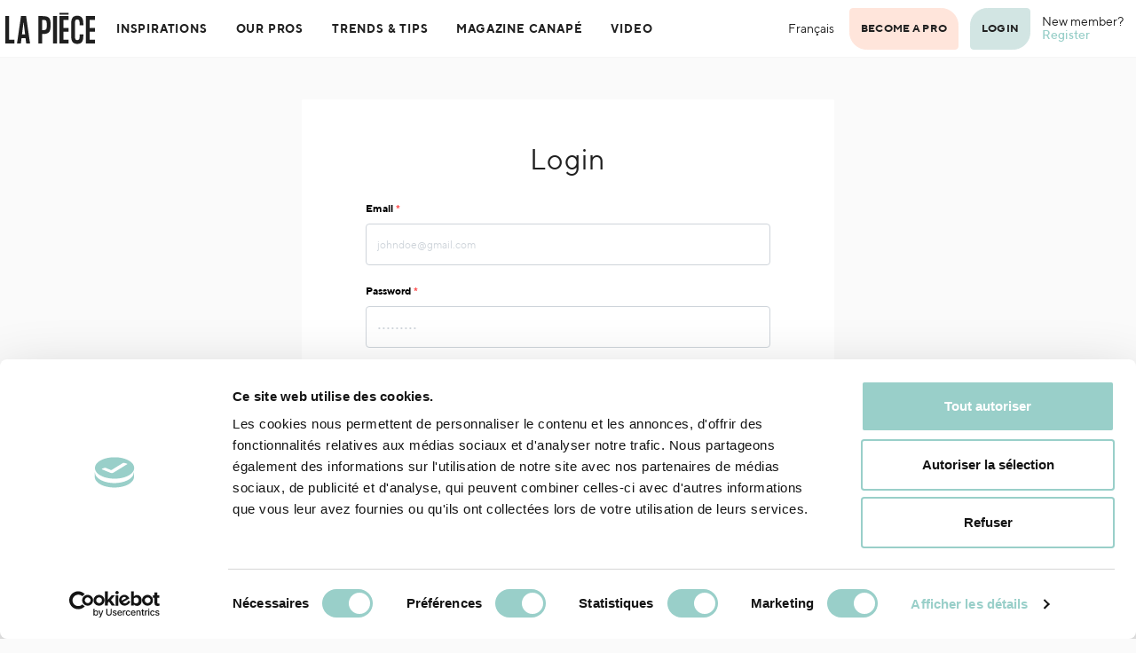

--- FILE ---
content_type: text/html; charset=utf-8
request_url: https://lapiece.ca/en/my-account/edit-profile
body_size: 10319
content:
<!DOCTYPE html><html lang="en"><head><meta charset="utf-8"><title>Login | La Pièce</title><base href="/"><meta name="viewport" content="width=device-width,initial-scale=1,maximum-scale=1,user-scalable=no"><link rel="icon" type="image/x-icon" href="favicon.ico"><!-- COOKIES --><script id="Cookiebot" src="https://consent.cookiebot.com/uc.js" data-cbid="0d8f7964-f6af-4471-9662-b93aef12a3d0" data-blockingmode="auto" type="text/javascript"></script><!-- FAVICON --><link rel="apple-touch-icon" sizes="57x57" href="/assets/images/favicon/apple-icon-57x57.png"><link rel="apple-touch-icon" sizes="60x60" href="/assets/images/favicon/apple-icon-60x60.png"><link rel="apple-touch-icon" sizes="72x72" href="/assets/images/favicon/apple-icon-72x72.png"><link rel="apple-touch-icon" sizes="76x76" href="/assets/images/favicon/apple-icon-76x76.png"><link rel="apple-touch-icon" sizes="114x114" href="/assets/images/favicon/apple-icon-114x114.png"><link rel="apple-touch-icon" sizes="120x120" href="/assets/images/favicon/apple-icon-120x120.png"><link rel="apple-touch-icon" sizes="144x144" href="/assets/images/favicon/apple-icon-144x144.png"><link rel="apple-touch-icon" sizes="152x152" href="/assets/images/favicon/apple-icon-152x152.png"><link rel="apple-touch-icon" sizes="180x180" href="/assets/images/favicon/apple-icon-180x180.png"><link rel="icon" type="image/png" sizes="192x192" href="/assets/images/favicon/android-icon-192x192.png"><link rel="icon" type="image/png" sizes="32x32" href="/assets/images/favicon/favicon-32x32.png"><link rel="icon" type="image/png" sizes="96x96" href="/assets/images/favicon/favicon-96x96.png"><link rel="icon" type="image/png" sizes="16x16" href="/assets/images/favicon/favicon-16x16.png"><link rel="manifest" href="/manifest.json"><meta name="msapplication-TileColor" content="#ffffff"><meta name="msapplication-TileImage" content="/assets/images/favicon/ms-icon-144x144.png"><meta name="theme-color" content="#ffffff"><!-- /FAVICON --><!-- FONTS --><link href="https://fonts.googleapis.com/css?family=Heebo:300,400,500,600,700,800,900|Lato:300,400,500,600,700,800,900" rel="stylesheet"><!-- /FONTS --><!-- Google Tag Manager --><script>(function (w, d, s, l, i) {
            w[l] = w[l] || []; w[l].push({
                'gtm.start':
                    new Date().getTime(), event: 'gtm.js'
            }); var f = d.getElementsByTagName(s)[0],
                j = d.createElement(s), dl = l != 'dataLayer' ? '&l=' + l : ''; j.async = true; j.src =
                    'https://www.googletagmanager.com/gtm.js?id=' + i + dl; f.parentNode.insertBefore(j, f);
        })(window, document, 'script', 'dataLayer', 'GTM-WZJ5XJC');</script><!-- End Google Tag Manager --><!-- Convert Box Popup --><script type="text/javascript">!function (e, t) { (e = t.createElement("script")).src = "https://cdn.convertbox.com/convertbox/js/embed.js", e.id = "app-convertbox-script", e.async = true, e.dataset.uuid = "e09830f8-13a0-4157-b3b3-6e73307937db", document.getElementsByTagName("head")[0].appendChild(e) }(window, document);</script><!-- End Convert Box Popup --><link href="styles.5cb82ea52ac1be04bc29.bundle.css" rel="stylesheet"><style ng-transition="lapiece">.main-wrapper[_ngcontent-c0]{padding-top:64px;will-change:padding-top;-webkit-transition:padding-top .3s ease;transition:padding-top .3s ease}@media (max-width:991px){.main-wrapper[_ngcontent-c0]{padding-top:51px}}@media (max-width:767px){.main-wrapper[_ngcontent-c0]{padding-top:51px;padding-bottom:58px}}@media (max-width:340px){.main-wrapper[_ngcontent-c0]{padding-bottom:47px}}@media (min-width:992px){.main-wrapper.filter-bar-visible[_ngcontent-c0]{padding-top:130px}}@media (min-width:768px) and (max-width:991px){.main-wrapper.filter-bar-visible[_ngcontent-c0]{padding-top:117px}}@media (max-width:767px){.main-wrapper.filter-bar-visible[_ngcontent-c0]{padding-top:118px}}@media (min-width:992px){.main-wrapper.user-nav-opened[_ngcontent-c0]{padding-top:110px}}@media (min-width:768px) and (max-width:991px){.main-wrapper.user-nav-opened[_ngcontent-c0]{padding-top:97px}}@media (max-width:767px){.main-wrapper.user-nav-opened[_ngcontent-c0]{padding-top:87px}}@media (min-width:992px){.main-wrapper.user-nav-opened.filter-bar-visible[_ngcontent-c0]{padding-top:176px}}@media (min-width:768px) and (max-width:991px){.main-wrapper.user-nav-opened.filter-bar-visible[_ngcontent-c0]{padding-top:163px}}@media (max-width:767px){.main-wrapper.user-nav-opened.filter-bar-visible[_ngcontent-c0]{padding-top:154px}}</style><style ng-transition="lapiece">header.menu-opened[_ngcontent-c1]{will-change:filter}@media (max-width:991px){header.menu-opened[_ngcontent-c1]{-webkit-filter:blur(2px);filter:blur(2px)}}</style><style ng-transition="lapiece">footer[_ngcontent-c2]{background-color:#fff;border-top:1px solid #f6f6f6}footer[_ngcontent-c2]   h4[_ngcontent-c2]{margin-bottom:0;font-size:.94em;color:#202020}footer[_ngcontent-c2]   section.footer-row[_ngcontent-c2]{padding-top:50px}footer[_ngcontent-c2]   ul[_ngcontent-c2]   li[_ngcontent-c2]{padding-top:.5em}footer[_ngcontent-c2]   ul[_ngcontent-c2]   li[_ngcontent-c2]   .btn-link[_ngcontent-c2], footer[_ngcontent-c2]   ul[_ngcontent-c2]   li[_ngcontent-c2]   a[_ngcontent-c2]{display:block;padding:0;margin:.25em 0;font-size:.875rem;line-height:1;color:#4e4b4b}footer[_ngcontent-c2]   .partners[_ngcontent-c2]{background-color:#f8f8f8}footer[_ngcontent-c2]   .partners[_ngcontent-c2]   h4[_ngcontent-c2]{margin-bottom:50px;font-size:2.5rem;text-align:center}footer[_ngcontent-c2]   .partners[_ngcontent-c2]   .img-list[_ngcontent-c2]{display:-webkit-box;display:-ms-flexbox;display:flex;-webkit-box-pack:space-evenly;-ms-flex-pack:space-evenly;justify-content:space-evenly;-webkit-box-align:center;-ms-flex-align:center;align-items:center;-ms-flex-wrap:wrap;flex-wrap:wrap;-webkit-box-orient:vertical;-webkit-box-direction:normal;-ms-flex-direction:column;flex-direction:column;gap:2px}footer[_ngcontent-c2]   .partners[_ngcontent-c2]   .img-list[_ngcontent-c2]   img[_ngcontent-c2]{max-width:200px;max-height:82px}@media (max-width:768px){footer[_ngcontent-c2]   .partners[_ngcontent-c2]   .img-list[_ngcontent-c2]{-webkit-box-pack:justify;-ms-flex-pack:justify;justify-content:space-between}}@media (min-width:380px) and (max-width:768px){footer[_ngcontent-c2]   .partners[_ngcontent-c2]   a[_ngcontent-c2]{display:inline-block;width:50%;text-align:center}}@media (max-width:380px){footer[_ngcontent-c2]   .partners[_ngcontent-c2]   a[_ngcontent-c2]{display:inline-block;width:100%;text-align:center}}footer[_ngcontent-c2]   .partners[_ngcontent-c2]   img[_ngcontent-c2]{padding:10px}@media (max-width:768px){footer[_ngcontent-c2]   .partners[_ngcontent-c2]   img[_ngcontent-c2]{margin:0 auto}}</style><style ng-transition="lapiece">.alerts-container[_ngcontent-c3]{position:fixed;top:150px;right:20px;z-index:100000;width:300px;max-width:100%}.alerts-container[_ngcontent-c3]   .alert[_ngcontent-c3]{padding-left:50px;cursor:pointer}.alerts-container[_ngcontent-c3]   .alert[_ngcontent-c3]   .close[_ngcontent-c3]{padding:0}.alerts-container[_ngcontent-c3]   .alert[_ngcontent-c3]   .icon-container[_ngcontent-c3]{position:absolute;top:10px;left:10px;width:30px;text-align:center}.alerts-container[_ngcontent-c3]   .alert[_ngcontent-c3]   .icon-container[_ngcontent-c3]   i.fa[_ngcontent-c3]{font-size:1.875rem}.alert-success[_ngcontent-c3]{background-color:#d2e5e3;border-radius:6px 47px}</style><style ng-transition="lapiece"></style><style ng-transition="lapiece">.navbar[_ngcontent-c7]{padding:.375rem;background-color:#fff;border-bottom:1px solid #f6f6f6;-webkit-transition:all .2s ease-in-out;transition:all .2s ease-in-out}.navbar[_ngcontent-c7]   .navbar-brand[_ngcontent-c7]{padding-top:0;padding-bottom:0}.navbar[_ngcontent-c7]   .navbar-brand[_ngcontent-c7]   .navbar-logo[_ngcontent-c7]{width:101px;height:52px}@media (max-width:991px){.navbar[_ngcontent-c7]   .navbar-brand[_ngcontent-c7]   .navbar-logo[_ngcontent-c7]{width:88.88px;height:45.76px}}.navbar[_ngcontent-c7]   .navbar-nav.main-nav[_ngcontent-c7]   .nav-item[_ngcontent-c7]   .nav-link[_ngcontent-c7]{font-size:.875rem;font-weight:800;color:#202020;text-transform:uppercase;letter-spacing:.06em;-webkit-transition:all .2s ease-in-out;transition:all .2s ease-in-out}@media (min-width:992px){.navbar[_ngcontent-c7]   .navbar-nav.main-nav[_ngcontent-c7]   .nav-item[_ngcontent-c7]   .nav-link[_ngcontent-c7]{font-size:.7rem}}@media (min-width:1200px){.navbar[_ngcontent-c7]   .navbar-nav.main-nav[_ngcontent-c7]   .nav-item[_ngcontent-c7]   .nav-link[_ngcontent-c7]{font-size:.83125rem}}@media (max-width:1199px){.navbar[_ngcontent-c7]   .navbar-nav.main-nav[_ngcontent-c7]   .nav-item[_ngcontent-c7]   .nav-link[_ngcontent-c7]{padding-right:.1rem;padding-left:.1rem}}@media (max-width:991px){.navbar[_ngcontent-c7]   .navbar-nav.main-nav[_ngcontent-c7]   .nav-item[_ngcontent-c7]   .nav-link[_ngcontent-c7]{padding-right:.35em;padding-left:.35em;font-size:.8203125rem}}.navbar[_ngcontent-c7]   .navbar-nav.main-nav[_ngcontent-c7]   .nav-item.active[_ngcontent-c7]:first-child   .nav-link[_ngcontent-c7]{color:#99cfc9!important}.navbar[_ngcontent-c7]   .navbar-nav.main-nav[_ngcontent-c7]   .nav-item.active[_ngcontent-c7]:nth-child(2)   .nav-link[_ngcontent-c7]{color:#dfa999!important}.navbar[_ngcontent-c7]   .navbar-nav.main-nav[_ngcontent-c7]   .nav-item.active[_ngcontent-c7]:nth-child(3)   .nav-link[_ngcontent-c7]{color:#b7afad!important}.navbar[_ngcontent-c7]   .navbar-nav.main-nav[_ngcontent-c7]   .nav-item.active[_ngcontent-c7]:nth-child(4)   .nav-link[_ngcontent-c7]{color:#ac8e8f!important}.navbar[_ngcontent-c7]   .navbar-nav.main-nav[_ngcontent-c7]   .nav-item[_ngcontent-c7]:hover:first-child   .nav-link[_ngcontent-c7]{color:#99cfc9!important}.navbar[_ngcontent-c7]   .navbar-nav.main-nav[_ngcontent-c7]   .nav-item[_ngcontent-c7]:hover:nth-child(2)   .nav-link[_ngcontent-c7]{color:#dfa999!important}.navbar[_ngcontent-c7]   .navbar-nav.main-nav[_ngcontent-c7]   .nav-item[_ngcontent-c7]:hover:nth-child(3)   .nav-link[_ngcontent-c7]{color:#b7afad!important}.navbar[_ngcontent-c7]   .navbar-nav.main-nav[_ngcontent-c7]   .nav-item[_ngcontent-c7]:hover:nth-child(4)   .nav-link[_ngcontent-c7]{color:#ac8e8f!important}.navbar[_ngcontent-c7]   .navbar-nav.main-nav[_ngcontent-c7]   .nav-item[_ngcontent-c7] + .nav-item[_ngcontent-c7]{margin-left:.5em}@media (max-width:1199px){.navbar[_ngcontent-c7]   .navbar-nav.main-nav[_ngcontent-c7]   .nav-item[_ngcontent-c7] + .nav-item[_ngcontent-c7]{margin-left:.25em}}@media (max-width:991px){.navbar[_ngcontent-c7]   .navbar-nav.main-nav[_ngcontent-c7]   .nav-item[_ngcontent-c7] + .nav-item[_ngcontent-c7]{margin-left:0}}.navbar[_ngcontent-c7]   .navbar-nav.main-nav[_ngcontent-c7]   .nav-item[_ngcontent-c7]:not(:last-child){margin-right:.5em}@media (max-width:1199px){.navbar[_ngcontent-c7]   .navbar-nav.main-nav[_ngcontent-c7]   .nav-item[_ngcontent-c7]:not(:last-child){margin-right:.25em}}@media (max-width:991px){.navbar[_ngcontent-c7]   .navbar-nav.main-nav[_ngcontent-c7]   .nav-item[_ngcontent-c7]:not(:last-child){margin-right:0}}.navbar[_ngcontent-c7]   .navbar-nav.account-nav[_ngcontent-c7]   .nav-item[_ngcontent-c7]   .nav-link[_ngcontent-c7]{padding:1.125em .75rem;font-weight:800;color:#202020;text-transform:uppercase}.navbar[_ngcontent-c7]   .navbar-nav.account-nav[_ngcontent-c7]   .nav-item[_ngcontent-c7] + .nav-item[_ngcontent-c7]{margin-left:.4em}.navbar[_ngcontent-c7]   .navbar-nav.account-nav[_ngcontent-c7]   .nav-item[_ngcontent-c7]:not(:last-child){margin-right:.4em}@media (max-width:991px){.navbar[_ngcontent-c7]   .navbar-nav.account-nav[_ngcontent-c7]   .nav-item[_ngcontent-c7] + .nav-item[_ngcontent-c7]{margin-left:.2em}.navbar[_ngcontent-c7]   .navbar-nav.account-nav[_ngcontent-c7]   .nav-item[_ngcontent-c7]:not(:last-child){margin-right:.2em}}.navbar[_ngcontent-c7]   .navbar-nav.account-nav[_ngcontent-c7]   .box-register[_ngcontent-c7]{line-height:1;color:#202020}@media (max-width:991px){.navbar[_ngcontent-c7]   .navbar-nav.account-nav[_ngcontent-c7]   .box-register[_ngcontent-c7]{font-size:.8203125rem}}.navbar[_ngcontent-c7]   .navbar-nav.account-nav[_ngcontent-c7]   .box-register[_ngcontent-c7]   a[_ngcontent-c7]{font-weight:600}.navbar[_ngcontent-c7]   .navbar-nav.account-nav[_ngcontent-c7]   .btn-user-dropdown[_ngcontent-c7]{padding:0;color:#202020;text-decoration:none;will-change:color;-webkit-transition:color .3s ease;transition:color .3s ease}.navbar[_ngcontent-c7]   .navbar-nav.account-nav[_ngcontent-c7]   .btn-user-dropdown[_ngcontent-c7]:focus{outline:none}.navbar[_ngcontent-c7]   .navbar-nav.account-nav[_ngcontent-c7]   .btn-user-dropdown[_ngcontent-c7]:after{border-top-color:currentcolor}.navbar[_ngcontent-c7]   .navbar-nav.account-nav[_ngcontent-c7]   .btn-user-dropdown.active[_ngcontent-c7]{color:#99cfc9}.navbar[_ngcontent-c7]   .navbar-nav.account-nav[_ngcontent-c7]   .btn-user-dropdown[_ngcontent-c7]   .user-image[_ngcontent-c7]{width:52px;height:52px;border:1px solid #efefef;border-radius:50%;-o-object-fit:contain;object-fit:contain}@media (max-width:991px){.navbar[_ngcontent-c7]   .navbar-nav.account-nav[_ngcontent-c7]   .btn-user-dropdown[_ngcontent-c7]   .user-image[_ngcontent-c7]{width:41px;height:41px}}@media (max-width:767px){.navbar[_ngcontent-c7]   .navbar-nav.account-nav[_ngcontent-c7]   .btn-user-dropdown[_ngcontent-c7]   .user-image[_ngcontent-c7]{width:30px;height:30px}}.navbar[_ngcontent-c7]   .navbar-nav.account-nav[_ngcontent-c7]   .btn-user-dropdown[_ngcontent-c7]   .user-name[_ngcontent-c7]{font-size:.875rem}@media (max-width:575px){.navbar[_ngcontent-c7]   .navbar-nav.account-nav[_ngcontent-c7]   .btn-user-dropdown[_ngcontent-c7]   .user-name[_ngcontent-c7]{display:none}}.navbar[_ngcontent-c7]   .navbar-nav.account-nav[_ngcontent-c7]   .btn-user-dropdown[_ngcontent-c7]   i[_ngcontent-c7]{font-size:1.4285em}.navbar[_ngcontent-c7]   .navbar-nav.account-nav[_ngcontent-c7]   .nav-item[_ngcontent-c7]   .dropdown-menu[_ngcontent-c7]{position:absolute}.navbar[_ngcontent-c7]   .navbar-nav.account-nav[_ngcontent-c7]   .nav-item[_ngcontent-c7]   .dropdown-menu.dropdown-menu-right[_ngcontent-c7]{right:0;left:auto}.navbar[_ngcontent-c7]   .navbar-nav.account-nav[_ngcontent-c7]   .nav-item[_ngcontent-c7]   .dropdown-menu[_ngcontent-c7]   .dropdown-item[_ngcontent-c7]{font-size:.875rem}.navbar[_ngcontent-c7]   .navbar-nav.account-nav[_ngcontent-c7]   .nav-item[_ngcontent-c7]   .dropdown-menu[_ngcontent-c7]   .dropdown-item[_ngcontent-c7]:focus{outline:none}.navbar[_ngcontent-c7]   .navbar-nav.account-nav[_ngcontent-c7]   .logout-button[_ngcontent-c7]{font-size:1rem}.navbar[_ngcontent-c7]   .switch-lang-button[_ngcontent-c7]{font-size:.875rem}</style><style ng-transition="lapiece">.mobile-tab-bar[_ngcontent-c5]{background-color:#fff;-webkit-box-shadow:0 -8px 14px 0 rgba(0,0,0,.1);box-shadow:0 -8px 14px 0 rgba(0,0,0,.1)}.mobile-tab-bar[_ngcontent-c5]   .navbar-nav[_ngcontent-c5]   .nav-item[_ngcontent-c5]   .nav-link[_ngcontent-c5]{padding-top:.15em;padding-bottom:.15em;font-size:2rem;color:#000;-webkit-transition:color .3s ease,text-shadow .2s linear;transition:color .3s ease,text-shadow .2s linear;will-change:color,text-shadow}.mobile-tab-bar[_ngcontent-c5]   .navbar-nav[_ngcontent-c5]   .nav-item[_ngcontent-c5]   .nav-link[_ngcontent-c5]   .video-icon[_ngcontent-c5]{display:block;width:45px;height:45px}.mobile-tab-bar[_ngcontent-c5]   .navbar-nav[_ngcontent-c5]   .nav-item[_ngcontent-c5]   .nav-link[_ngcontent-c5]   .video-icon[_ngcontent-c5]   path[_ngcontent-c5]{stroke-width:2;stroke:#000}@media (max-width:340px){.mobile-tab-bar[_ngcontent-c5]   .navbar-nav[_ngcontent-c5]   .nav-item[_ngcontent-c5]   .nav-link[_ngcontent-c5]{font-size:1.6rem}.mobile-tab-bar[_ngcontent-c5]   .navbar-nav[_ngcontent-c5]   .nav-item[_ngcontent-c5]   .nav-link[_ngcontent-c5]   .video-icon[_ngcontent-c5]{display:block;width:35px;height:35px}}.mobile-tab-bar[_ngcontent-c5]   .navbar-nav[_ngcontent-c5]   .nav-item[_ngcontent-c5]   .nav-link.touched[_ngcontent-c5], .mobile-tab-bar[_ngcontent-c5]   .navbar-nav[_ngcontent-c5]   .nav-item[_ngcontent-c5]   .nav-link[_ngcontent-c5]:active, .mobile-tab-bar[_ngcontent-c5]   .navbar-nav[_ngcontent-c5]   .nav-item[_ngcontent-c5]   .nav-link[_ngcontent-c5]:focus{-webkit-animation:animateTap .5s ease;animation:animateTap .5s ease}@-webkit-keyframes animateTap{0%{-webkit-transform:scale(1);transform:scale(1)}50%{-webkit-transform:scale(1.075);transform:scale(1.075)}to{-webkit-transform:scale(1);transform:scale(1)}}@keyframes animateTap{0%{-webkit-transform:scale(1);transform:scale(1)}50%{-webkit-transform:scale(1.075);transform:scale(1.075)}to{-webkit-transform:scale(1);transform:scale(1)}}.mobile-tab-bar[_ngcontent-c5]   .navbar-nav[_ngcontent-c5]   .nav-item.active[_ngcontent-c5]:first-child   .nav-link[_ngcontent-c5]{color:#99cfc9!important}.mobile-tab-bar[_ngcontent-c5]   .navbar-nav[_ngcontent-c5]   .nav-item.active[_ngcontent-c5]:nth-child(2)   .nav-link[_ngcontent-c5]{color:#dfa999!important}.mobile-tab-bar[_ngcontent-c5]   .navbar-nav[_ngcontent-c5]   .nav-item.active[_ngcontent-c5]:nth-child(3)   .nav-link[_ngcontent-c5]{color:#b7afad!important}.mobile-tab-bar[_ngcontent-c5]   .navbar-nav[_ngcontent-c5]   .nav-item.active[_ngcontent-c5]:nth-child(4)   .nav-link[_ngcontent-c5]{color:#ac8e8f!important}.mobile-tab-bar[_ngcontent-c5]   .navbar-nav[_ngcontent-c5]   .nav-item.active[_ngcontent-c5]:nth-child(5)   .nav-link[_ngcontent-c5]{color:#99cfc9!important}.mobile-tab-bar[_ngcontent-c5]   .navbar-nav[_ngcontent-c5]   .nav-item.active[_ngcontent-c5]:nth-child(5).is-pro   .nav-link[_ngcontent-c5]{color:#dfa999!important}</style><style ng-transition="lapiece">.navbar[_ngcontent-c9]{position:relative;min-height:52px;background-color:#fff;border-bottom:1px solid #f6f6f6}.navbar[_ngcontent-c9]   .navbar-brand[_ngcontent-c9]{position:absolute;top:.5rem;left:1rem;padding-top:0;padding-bottom:0}.navbar[_ngcontent-c9]   .navbar-brand[_ngcontent-c9]   .navbar-logo[_ngcontent-c9]{width:73px;height:25px}.navbar[_ngcontent-c9]   .nav-title[_ngcontent-c9]{max-width:calc(100% - 200px);margin:0;overflow:hidden;font-size:.875rem;font-weight:600;line-height:1;color:#000;text-overflow:ellipsis;text-transform:uppercase;white-space:nowrap}.navbar[_ngcontent-c9]   .nav-button[_ngcontent-c9]{position:absolute;top:.675rem;right:1rem}</style><style ng-transition="lapiece">.navbar[_ngcontent-c9]   .navbar-brand[_ngcontent-c9]{position:static;top:auto;left:auto;margin:0}</style><script>(function() {
      

function waitUntilReady(data, win) {
    var /** @type {?} */ theWindow = /** @type {?} */ ((win || window));
    var /** @type {?} */ _document = /** @type {?} */ ((theWindow.document || {}));
    if (_document.body) {
        start(data);
    }
    else {
        setTimeout(function () {
            waitUntilReady(data);
        }, 10);
    }
}

function start(prebootData, win) {
    var /** @type {?} */ theWindow = /** @type {?} */ ((win || window));
    // only start once
    if (theWindow.prebootStarted) {
        return;
    }
    else {
        theWindow.prebootStarted = true;
    }
    var /** @type {?} */ _document = /** @type {?} */ ((theWindow.document || {}));
    var /** @type {?} */ opts = prebootData.opts || (/** @type {?} */ ({}));
    var /** @type {?} */ eventSelectors = opts.eventSelectors || [];
    // create an overlay that can be used later if a freeze event occurs
    prebootData.overlay = createOverlay(_document);
    // get an array of all the root info
    var /** @type {?} */ appRoots = prebootData.opts ? getAppRoots(_document, prebootData.opts) : [];
    // for each app root
    appRoots.forEach(function (root) {
        // we track all events for each app in the prebootData object which is on
        // the global scope
        var /** @type {?} */ appData = /** @type {?} */ ({ root: root, events: [] });
        if (prebootData.apps) {
            prebootData.apps.push(appData);
        }
        // loop through all the eventSelectors and create event handlers
        eventSelectors.forEach(function (eventSelector) { return handleEvents(prebootData, appData, eventSelector); });
    });
}

function createOverlay(_document) {
    var /** @type {?} */ overlay = _document.createElement('div');
    overlay.setAttribute('id', 'prebootOverlay');
    overlay.setAttribute('style', 'display:none;position:absolute;left:0;' +
        'top:0;width:100%;height:100%;z-index:999999;background:black;opacity:.3');
    _document.body.appendChild(overlay);
    return overlay;
}

function getAppRoots(_document, opts) {
    var /** @type {?} */ roots = [];
    // loop through any appRoot selectors to add them to the list of roots
    if (opts.appRoot && opts.appRoot.length) {
        var /** @type {?} */ baseList = [];
        var /** @type {?} */ appRootSelectors = baseList.concat(opts.appRoot);
        appRootSelectors.forEach(function (selector) { return roots.push({ serverSelector: selector }); });
    }
    // now loop through the roots to get the nodes for each root
    roots.forEach(function (root) {
        root.serverNode = /** @type {?} */ (_document.querySelector(root.serverSelector));
        root.clientSelector = root.clientSelector || root.serverSelector;
        if (root.clientSelector !== root.serverSelector) {
            // if diff selectors, then just get the client node
            root.clientNode = /** @type {?} */ (_document.querySelector(root.clientSelector));
        }
        else {
            // if we are doing buffering, we need to create the buffer for the client
            // else the client root is the same as the server
            root.clientNode = opts.buffer ? createBuffer(root) : root.serverNode;
        }
        // if no server node found, log error
        if (!root.serverNode) {
            console.log("No server node found for selector: " + root.serverSelector);
        }
    });
    return roots;
}

function handleEvents(prebootData, appData, eventSelector) {
    var /** @type {?} */ serverRoot = appData.root.serverNode;
    // don't do anything if no server root
    if (!serverRoot) {
        return;
    }
    // get all nodes under the server root that match the given selector
    var /** @type {?} */ nodes = serverRoot.querySelectorAll(eventSelector.selector);
    // don't do anything if no nodes found
    if (!nodes) {
        return;
    }
    var _loop_1 = function (node) {
        eventSelector.events.forEach(function (eventName) {
            // get the appropriate handler and add it as an event listener
            var /** @type {?} */ handler = createListenHandler(prebootData, eventSelector, appData, node);
            node.addEventListener(eventName, handler);
            // need to keep track of listeners so we can do node.removeEventListener()
            // when preboot done
            if (prebootData.listeners) {
                prebootData.listeners.push({
                    node: /** @type {?} */ (node),
                    eventName: eventName,
                    handler: handler
                });
            }
        });
    };
    // we want to add an event listener for each node and each event
    for (var _i = 0, _a = Array.from(nodes); _i < _a.length; _i++) {
        var node = _a[_i];
        _loop_1(node);
    }
}

function createListenHandler(prebootData, eventSelector, appData, node) {
    var /** @type {?} */ CARET_EVENTS = ['keyup', 'keydown', 'focusin', 'mouseup', 'mousedown'];
    var /** @type {?} */ CARET_NODES = ['INPUT', 'TEXTAREA'];
    return function (event) {
        var /** @type {?} */ root = appData.root;
        var /** @type {?} */ eventName = event.type;
        // if no node or no event name or not listening, just return
        if (!node || !eventName) {
            return;
        }
        // if key codes set for eventSelector, then don't do anything if event
        // doesn't include key
        var /** @type {?} */ keyCodes = eventSelector.keyCodes;
        if (keyCodes && keyCodes.length) {
            var /** @type {?} */ matchingKeyCodes = keyCodes.filter(function (keyCode) { return event.which === keyCode; });
            // if there are not matches (i.e. key entered NOT one of the key codes)
            // then don't do anything
            if (!matchingKeyCodes.length) {
                return;
            }
        }
        // if for a given set of events we are preventing default, do that
        if (eventSelector.preventDefault) {
            event.preventDefault();
        }
        // if an action handler passed in, use that
        if (eventSelector.action) {
            eventSelector.action(node, event);
        }
        // get the node key for a given node
        var /** @type {?} */ nodeKey = getNodeKeyForPreboot({ root: root, node: node });
        // if event on input or text area, record active node
        if (CARET_EVENTS.indexOf(eventName) >= 0 &&
            CARET_NODES.indexOf(node.tagName ? node.tagName : '') >= 0) {
            prebootData.activeNode = {
                root: root,
                node: node,
                nodeKey: nodeKey,
                selection: getSelection(/** @type {?} */ (node))
            };
        }
        else if (eventName !== 'change' && eventName !== 'focusout') {
            prebootData.activeNode = undefined;
        }
        // if we are freezing the UI
        if (eventSelector.freeze) {
            var /** @type {?} */ overlay_1 = /** @type {?} */ (prebootData.overlay);
            // show the overlay
            // show the overlay
            overlay_1.style.display = 'block';
            // hide the overlay after 10 seconds just in case preboot.complete() never
            // called
            setTimeout(function () {
                overlay_1.style.display = 'none';
            }, 10000);
        }
        // we will record events for later replay unless explicitly marked as
        // doNotReplay
        if (!eventSelector.noReplay) {
            appData.events.push({
                node: node,
                nodeKey: nodeKey,
                event: event,
                name: eventName
            });
        }
    };
}

function getSelection(node) {
    node = node || /** @type {?} */ ({});
    var /** @type {?} */ nodeValue = node.value || '';
    var /** @type {?} */ selection = {
        start: nodeValue.length,
        end: nodeValue.length,
        direction: 'forward'
    };
    // if browser support selectionStart on node (Chrome, FireFox, IE9+)
    try {
        if (node.selectionStart || node.selectionStart === 0) {
            selection.start = node.selectionStart;
            selection.end = node.selectionEnd ? node.selectionEnd : 0;
            selection.direction = node.selectionDirection ? node.selectionDirection : '';
        }
    }
    catch (/** @type {?} */ ex) { }
    return selection;
}

function createBuffer(root) {
    var /** @type {?} */ serverNode = root.serverNode;
    // if no rootServerNode OR the selector is on the entire html doc or the body
    // OR no parentNode, don't buffer
    if (!serverNode || !serverNode.parentNode ||
        root.serverSelector === 'html' || root.serverSelector === 'body') {
        return /** @type {?} */ (serverNode);
    }
    // create shallow clone of server root
    var /** @type {?} */ rootClientNode = /** @type {?} */ (serverNode.cloneNode(false));
    // we want the client to write to a hidden div until the time for switching
    // the buffers
    rootClientNode.style.display = 'none';
    // insert the client node before the server and return it
    serverNode.parentNode.insertBefore(rootClientNode, serverNode);
    // mark server node as not to be touched by AngularJS - needed for ngUpgrade
    serverNode.setAttribute('ng-non-bindable', '');
    // return the rootClientNode
    return rootClientNode;
}

function getNodeKeyForPreboot(nodeContext) {
    var /** @type {?} */ ancestors = [];
    var /** @type {?} */ root = nodeContext.root;
    var /** @type {?} */ node = nodeContext.node;
    var /** @type {?} */ temp = node;
    // walk up the tree from the target node up to the root
    while (temp && temp !== root.serverNode && temp !== root.clientNode) {
        ancestors.push(temp);
        temp = /** @type {?} */ (temp.parentNode);
    }
    // note: if temp doesn't exist here it means root node wasn't found
    if (temp) {
        ancestors.push(temp);
    }
    // now go backwards starting from the root, appending the appName to unique
    // identify the node later..
    var /** @type {?} */ name = node.nodeName || 'unknown';
    var /** @type {?} */ key = name + '_' + root.serverSelector;
    var /** @type {?} */ len = ancestors.length;
    for (var /** @type {?} */ i = len - 1; i >= 0; i--) {
        temp = ancestors[i];
        if (temp.childNodes && i > 0) {
            for (var /** @type {?} */ j = 0; j < temp.childNodes.length; j++) {
                if (temp.childNodes[j] === ancestors[i - 1]) {
                    key += '_s' + (j + 1);
                    break;
                }
            }
        }
    }
    return key;
}


      (function init(opts, win) {
    var /** @type {?} */ theWindow = /** @type {?} */ ((win || window));
    // add the preboot options to the preboot data and then add the data to
    // the window so it can be used later by the client
    var /** @type {?} */ data = (theWindow.prebootData = /** @type {?} */ ({
        opts: opts,
        listening: true,
        apps: [],
        listeners: []
    }));
    // start up preboot listening as soon as the DOM is ready
    waitUntilReady(data);
}
      )({"buffer":false,"minify":true,"eventSelectors":[{"selector":"input,textarea","events":["keypress","keyup","keydown","input","change"]},{"selector":"select,option","events":["change"]},{"selector":"input","events":["keyup"],"preventDefault":true,"keyCodes":[13],"freeze":true},{"selector":"form","events":["submit"],"preventDefault":true,"freeze":true},{"selector":"input,textarea","events":["focusin","focusout","mousedown","mouseup"],"noReplay":true},{"selector":"button","events":["click"],"preventDefault":true,"freeze":true}],"appRoot":"lp-root"})
    })()</script><style ng-transition="lapiece">.register-box[_ngcontent-c76]{margin-top:2rem}.register-text[_ngcontent-c76]   a[_ngcontent-c76]{color:#40a398}@media (max-width:575px){.facebook-text[_ngcontent-c76], .register-text[_ngcontent-c76], .reset-password-text[_ngcontent-c76]{font-size:.875rem}}</style><meta name="description" content="Inspiration for kitchens, bathrooms, bedrooms, babies and children rooms, living rooms, closets, dining rooms, art, outdoor amenities, and more!"><meta property="fb:app_id" content="141474266431734"><meta property="og:title" content="Login | La Pièce"><meta property="og:description" content="Inspiration for kitchens, bathrooms, bedrooms, babies and children rooms, living rooms, closets, dining rooms, art, outdoor amenities, and more!"><meta property="og:type" content="website"><meta property="og:image" content="https://lapiece.ca/assets/images/og_image.png"><meta property="og:locale" content="en_CA"><meta property="og:site_name" content="https://lapiece.ca"><meta property="og:url" content="https://lapiece.ca/en/login"><meta name="twitter:title" content="Login | La Pièce"><meta name="twitter:description" content="Inspiration for kitchens, bathrooms, bedrooms, babies and children rooms, living rooms, closets, dining rooms, art, outdoor amenities, and more!"><meta name="twitter:card" content="summary"><meta name="twitter:image" content="https://lapiece.ca/assets/images/og_image.png"><style ng-transition="lapiece">.navbar[_ngcontent-c11]{position:relative;min-height:52px;background-color:#fff;border-bottom:1px solid #f6f6f6}.navbar[_ngcontent-c11]   .navbar-brand[_ngcontent-c11]{position:absolute;top:.5rem;left:1rem;padding-top:0;padding-bottom:0}.navbar[_ngcontent-c11]   .navbar-brand[_ngcontent-c11]   .navbar-logo[_ngcontent-c11]{width:73px;height:25px}.navbar[_ngcontent-c11]   .nav-title[_ngcontent-c11]{max-width:calc(100% - 200px);margin:0;overflow:hidden;font-size:.875rem;font-weight:600;line-height:1;color:#000;text-overflow:ellipsis;text-transform:uppercase;white-space:nowrap}.navbar[_ngcontent-c11]   .nav-button[_ngcontent-c11]{position:absolute;top:.675rem;right:1rem}</style></head><body><!-- Google Tag Manager (noscript) --><noscript><iframe src="https://www.googletagmanager.com/ns.html?id=GTM-WZJ5XJC" height="0" width="0" style="display:none;visibility:hidden"></iframe></noscript><!-- End Google Tag Manager (noscript) --><lp-root _nghost-c0="" ng-version="5.1.0"><div _ngcontent-c0="" class="main-wrapper">
    <lp-header _ngcontent-c0="" _nghost-c1=""><header _ngcontent-c1="">
    <lp-nav-bar _ngcontent-c1="" _nghost-c4=""><div _ngcontent-c4="" class="fixed-top w-100">

    
    <lp-desktop-nav-bar _ngcontent-c4="" _nghost-c7=""><nav _ngcontent-c7="" class="navbar navbar-expand-sm flex-nowrap d-none d-lg-flex">

    
    <a _ngcontent-c7="" class="navbar-brand" href="/en">
        <img _ngcontent-c7="" class="navbar-logo d-flex" src="/assets/images/logo/logo.svg">
    </a>
    

    <div _ngcontent-c7="" class="flex-row navbar-collapse">

        
        <ul _ngcontent-c7="" class="main-nav navbar-nav d-none d-lg-flex">
            <li _ngcontent-c7="" class="nav-item" routerlinkactive="active">
                <a _ngcontent-c7="" class="nav-link" href="/en/inspirations">
                    Inspirations
                </a>
            </li>
            <li _ngcontent-c7="" class="nav-item" routerlinkactive="active">
                <a _ngcontent-c7="" class="nav-link" href="/en/pros">
                    Our pros
                </a>
            </li>
            <li _ngcontent-c7="" class="nav-item" routerlinkactive="active">
                <a _ngcontent-c7="" class="nav-link" href="/en/magazine">
                    Trends &amp; Tips
                </a>
            </li>
            <li _ngcontent-c7="" class="nav-item" routerlinkactive="active">
                <a _ngcontent-c7="" class="nav-link" href="https://magazinecanape.ca/" target="_blank">
                    Magazine Canapé
                </a>
            </li>
            <li _ngcontent-c7="" class="nav-item" routerlinkactive="active">
                <a _ngcontent-c7="" class="nav-link" href="https://renoretro.lapiece.ca/" target="_blank">
                    Video
                </a>
            </li>
            
        </ul>
        

        
        <div _ngcontent-c7="" class="nav-item ml-auto">
            <button _ngcontent-c7="" class="switch-lang-button btn btn-sm btn-link nav-link text-darkest" type="button">
                <!---->
                <!----><span _ngcontent-c7="" class="ng-star-inserted">
                    <span _ngcontent-c7="" class="d-xl-none">FR</span>
                    <span _ngcontent-c7="" class="d-none d-xl-inline">Français</span>
                </span>
            </button>
        </div>
        

        
        <ul _ngcontent-c7="" class="account-nav navbar-nav flex-row align-items-center justify-content-end d-none d-md-flex">
            <!----><li _ngcontent-c7="" class="nav-item ng-star-inserted">
                <a _ngcontent-c7="" class="nav-link btn btn-secondary rounded-top-right rounded-bottom-left" href="/en/become-pro">
                    Become a pro
                </a>
            </li>
            <!---->
                <li _ngcontent-c7="" class="nav-item ng-star-inserted">
                    <a _ngcontent-c7="" class="nav-link btn btn-primary rounded-bottom-right rounded-top-left" href="/en/login">
                        Login
                    </a>
                </li>
                <li _ngcontent-c7="" class="box-register nav-item d-none d-lg-block mr-2 ng-star-inserted">
                    <div _ngcontent-c7="" class="small">New member?</div>
                    <a _ngcontent-c7="" class="small" href="/en/register">
                        Register
                    </a>
                </li>
            

            
            <!---->
            

            
            <!---->
            

        </ul>
        

    </div>
</nav></lp-desktop-nav-bar>
    

    
    <lp-mobile-nav-bar _ngcontent-c4="" _nghost-c8=""><!---->

    
    <!---->
    

    
    <!---->
    


    
    <!----><!---->
        <lp-login-mobile-nav-bar _ngcontent-c8="" _nghost-c11="" class="ng-star-inserted"><nav _ngcontent-c11="" class="navbar d-flex d-lg-none align-items-center justify-content-center">

    
    <a _ngcontent-c11="" class="navbar-brand" href="/en">
        <img _ngcontent-c11="" class="navbar-logo d-flex" src="/assets/images/logo/logo.svg">
    </a>
    

    
    <h2 _ngcontent-c11="" class="nav-title">Login</h2>
    

    
    <button _ngcontent-c11="" class="nav-button btn btn-sm btn-secondary" href="" tabindex="0">
        Become a pro
    </button>
    

</nav></lp-login-mobile-nav-bar>
    
    

    
    <!---->
    

    
    <!---->
    

    
    <!---->
    

    
    <!---->
    




</lp-mobile-nav-bar>
    

</div>

</lp-nav-bar>
</header>
</lp-header>

    <main _ngcontent-c0="">
        <router-outlet _ngcontent-c0=""></router-outlet><lp-login _nghost-c76="" class="ng-star-inserted"><div _ngcontent-c76="" class="auth-container d-flex align-items-center justify-content-center">
    <div _ngcontent-c76="" class="auth-box my-md-5 mx-md-3">
        <div _ngcontent-c76="" class="pt-3 pt-md-5 px-4">
            <h1 _ngcontent-c76="" class="page-title text-center d-none d-md-block mb-4">Login</h1>

            <form _ngcontent-c76="" class="px-md-3 px-lg-5 ng-untouched ng-pristine ng-invalid" novalidate="">

                
                <!---->
                

                <section _ngcontent-c76="" class="form-section">

                    
                    <fieldset _ngcontent-c76="" class="form-group">
                        <label _ngcontent-c76="" class="form-control-label label-required">
                            Email
                        </label>
                        <input _ngcontent-c76="" class="form-control ng-untouched ng-pristine ng-invalid" formcontrolname="email" type="email" value="" placeholder="johndoe@gmail.com">
                        <!---->
                    </fieldset>
                    

                    
                    <fieldset _ngcontent-c76="" class="form-group">
                        <label _ngcontent-c76="" class="form-control-label label-required">
                            Password
                        </label>
                        <input _ngcontent-c76="" class="form-control ng-untouched ng-pristine ng-invalid" formcontrolname="password" placeholder="•••••••••" type="password" value="">

                        <!---->
                    </fieldset>
                    

                    <p _ngcontent-c76="" class="reset-password-text text-right mt-2">
                        <a _ngcontent-c76="" href="/en/forgot-password">
                            Forgot your password?
                        </a>
                    </p>

                    <hr _ngcontent-c76="">

                </section>

                
                <div _ngcontent-c76="" class="form-actions px-sm-5 mx-sm-4">
                    <button _ngcontent-c76="" class="btn btn-block btn-secondary" type="submit" disabled="">
                        Submit my information
                    </button>

                    <p _ngcontent-c76="" class="facebook-text my-3 text-center register-text">
                        Or login with :
                    </p>

                    <button _ngcontent-c76="" class="btn btn-block btn-facebook" type="button">
                        <i _ngcontent-c76="" aria-hidden="true" class="fa fa-facebook mr-1"></i>
                        Facebook
                    </button>
                </div>
                

            </form>
        </div>

        <div _ngcontent-c76="" class="register-box bg-primary py-3">
            <p _ngcontent-c76="" class="register-text text-center m-0">
                <span _ngcontent-c76="">Don’t have an account?</span>
                <a _ngcontent-c76="" class="" href="/en/register">
                    Register
                </a>
            </p>
        </div>
    </div>
</div>
</lp-login>
    </main>

    <lp-footer _ngcontent-c0="" _nghost-c2=""><footer _ngcontent-c2="">
  <div _ngcontent-c2="" class="partners">
    <div _ngcontent-c2="" class="container pb-3">
      <section _ngcontent-c2="" class="footer-row">
        <div _ngcontent-c2="" class="row">
          <div _ngcontent-c2="" class="col-12">
            <h4 _ngcontent-c2="">Nos partenaires</h4>
            <div _ngcontent-c2="" class="img-list flex-md-row">
              <a _ngcontent-c2="" href="https://www.cosentino.com/fr-ca/" target="_blank">
                <img _ngcontent-c2="" alt="Cosentino" class="navbar-logo d-flex" src="/assets/images/logo/logo_cosentino.png">
              </a>
              <a _ngcontent-c2="" href="https://www.fenixforinteriors-na.com/fr-ca" target="_blank">
                <img _ngcontent-c2="" alt="Fenix" class="navbar-logo d-flex" src="/assets/images/logo/logo_fenix.png">
              </a>
              <a _ngcontent-c2="" href="https://www.muraluxe.ca/" target="_blank">
                <img _ngcontent-c2="" alt="Muraluxe" class="navbar-logo d-flex" src="/assets/images/logo/logo_muraluxe.png">
              </a>
              <a _ngcontent-c2="" href="https://www.aguacanada.com/fr" target="_blank">
                <img _ngcontent-c2="" alt="Agua" class="navbar-logo d-flex" src="/assets/images/logo/logo_agua.png">
              </a>
            </div>

            <div _ngcontent-c2="" class="img-list flex-md-row" style="scale: 0.8;">
              <a _ngcontent-c2="" href="https://www.apdiq.com" target="_blank">
                <img _ngcontent-c2="" alt="APDIQ" class="navbar-logo d-flex" src="/assets/images/logo/logo_apdiq.png">
              </a>
              <a _ngcontent-c2="" href="https://appq.org/?fbclid=IwAR1PBC3JC0IkRfRHjH4lmtH4O8Ulp-2JcW2g_RgX1wdLA03-bOONX0G8lFA" target="_blank">
                <img _ngcontent-c2="" alt="APPQ" class="navbar-logo d-flex" src="/assets/images/logo/logo_appq.png">
              </a>
              <a _ngcontent-c2="" href="https://www.benjaminmoore.com" target="_blank">
                <img _ngcontent-c2="" alt="Benjamin Moore" class="navbar-logo d-flex" src="/assets/images/logo/logo_benjamin_moore.png">
              </a>
              <a _ngcontent-c2="" href="https://www.asf-quebec.org/" target="_blank">
                <img _ngcontent-c2="" alt="ASFQ" class="navbar-logo d-flex p-3" src="/assets/images/logo/Logo_asfq_1.png">
              </a>
              <a _ngcontent-c2="" href="https://lightbeans.com/" target="_blank">
                <img _ngcontent-c2="" alt="Lightbeans" class="navbar-logo d-flex" src="/assets/images/logo/logo_lightbeans.png">
              </a>
            </div>
            <div _ngcontent-c2="" class="img-list flex-md-row" style="scale: 0.8;">
              <a _ngcontent-c2="" href="https://designspecrep.com" target="_blank">
                <img _ngcontent-c2="" alt="DSR" class="navbar-logo d-flex p-3" src="/assets/images/logo/logo_dsr.png">
              </a>
              <a _ngcontent-c2="" href="https://www.miralis.com" target="_blank">
                <img _ngcontent-c2="" alt="Miralis" class="navbar-logo d-flex p-3" src="/assets/images/logo/logo_miralis.png">
              </a>
              <a _ngcontent-c2="" href="https://www.batimat.net" target="_blank">
                <img _ngcontent-c2="" alt="Batimat" class="navbar-logo d-flex p-3" src="/assets/images/logo/logo_batimat.png">
              </a>
              <a _ngcontent-c2="" href="https://www.formica.com" target="_blank">
                <img _ngcontent-c2="" alt="Formica" class="navbar-logo d-flex p-3" src="/assets/images/logo/logo_formica.png">
              </a>
              <a _ngcontent-c2="" href="https://noreafoyers.com" target="_blank">
                <img _ngcontent-c2="" alt="Norea" class="navbar-logo d-flex p-3" src="/assets/images/logo/logo_norea.png">
              </a>
            </div>
          </div>
        </div>
      </section>
    </div>
  </div>
  <div _ngcontent-c2="" class="container pb-3">
    <section _ngcontent-c2="" class="footer-row">
      <div _ngcontent-c2="" class="row">
        <div _ngcontent-c2="" class="col-12 col-md-4 col-lg-2 pb-4 pb-lg-0">
          <a _ngcontent-c2="" href="/">
            <img _ngcontent-c2="" alt="LaPiece logo" class="mx-lg-2" src="/assets/images/logo/logo.svg">
          </a>

          
          <div _ngcontent-c2="" class="mt-3 px-lg-1">
            <button _ngcontent-c2="" class="switch-lang-button btn btn-link text-darkest btn-sm p-0" type="button">
              <!---->
              <!----><span _ngcontent-c2="" class="ng-star-inserted">Français</span>
            </button>
          </div>
          
        </div>
        <div _ngcontent-c2="" class="col-12 col-md-4 col-lg-2 mt-4 mt-md-0">
          <h4 _ngcontent-c2="" class="font-weight-bold text-uppercase">
            Contact
          </h4>
          <ul _ngcontent-c2="" class="list-unstyled">
            <li _ngcontent-c2="">
              <button _ngcontent-c2="" class="btn btn-link" type="button">
                Contact us
              </button>
            </li>
          </ul>
        </div>
        <div _ngcontent-c2="" class="col-12 col-md-4 col-lg-2 mt-4 mt-md-0">
          <a _ngcontent-c2="" href="/en/become-pro">
            <h4 _ngcontent-c2="" class="font-weight-bold text-uppercase">
              Become a pro
            </h4>
          </a>
        </div>
        <div _ngcontent-c2="" class="col-12 col-md-4 col-lg-2 mt-4 mt-md-0">
          <h4 _ngcontent-c2="" class="font-weight-bold text-uppercase">
            Trends &amp; Tips
          </h4>
          <ul _ngcontent-c2="" class="list-unstyled">
            <li _ngcontent-c2="">
              <a _ngcontent-c2="" href="/en/magazine">All articles</a>
            </li>
          </ul>
        </div>
        
        <div _ngcontent-c2="" class="col-12 col-md-4 col-lg-2 mt-4 mt-md-0">
          <h4 _ngcontent-c2="" class="font-weight-bold text-uppercase">
            Social networks
          </h4>
          <ul _ngcontent-c2="" class="list-unstyled">
            <li _ngcontent-c2="">
              <a _ngcontent-c2="" href="https://www.facebook.com/lapiece.ca" target="_blank">
                Facebook
              </a>
            </li>
            <li _ngcontent-c2="">
              <a _ngcontent-c2="" href="https://www.instagram.com/lapiece.ca" target="_blank">
                Instagram
              </a>
            </li>
          </ul>
        </div>
        <div _ngcontent-c2="" class="col-12 col-md-4 col-lg-2 mt-4 mt-md-0">
          <h4 _ngcontent-c2="" class="font-weight-bold text-uppercase">
            About
          </h4>
          <ul _ngcontent-c2="" class="list-unstyled">
            <li _ngcontent-c2="">
              <a _ngcontent-c2="" href="/en/about-us">
                Who are we?
              </a>
            </li>
            <!---->
            <!---->
            <!----><li _ngcontent-c2="" class="ng-star-inserted">
              <a _ngcontent-c2="" href="/assets/documents/conditions_utilisation_la_piece_eng.pdf" target="_blank">
                Terms of use
              </a>
            </li>
            <!----><li _ngcontent-c2="" class="ng-star-inserted">
              <a _ngcontent-c2="" href="/assets/documents/politique_eng.pdf" target="_blank">
                Privacy policy
              </a>
            </li>
            <li _ngcontent-c2="">
              <a _ngcontent-c2="" href="/en/become-pro">
                Our packages
              </a>
            </li>
          </ul>
        </div>
      </div>
    </section>
  </div>

  
  <lp-mobile-tab-bar _ngcontent-c2="" _nghost-c5=""><nav _ngcontent-c5="" class="mobile-tab-bar fixed-bottom navbar navbar-expand d-block d-lg-none px-3 py-0">
    <ul _ngcontent-c5="" class="navbar-nav justify-content-between">

        
        <li _ngcontent-c5="" class="nav-item" routerlinkactive="active">
            <a _ngcontent-c5="" class="nav-link" href="/en/inspirations">
                <i _ngcontent-c5="" aria-hidden="true" class="lpi lpi-tab-light"></i>
            </a>
        </li>
        

        
        <li _ngcontent-c5="" class="nav-item" routerlinkactive="active">
            <a _ngcontent-c5="" class="nav-link" href="/en/pros">
                <i _ngcontent-c5="" aria-hidden="true" class="lpi lpi-tab-pro"></i>
            </a>
        </li>
        

        
        <li _ngcontent-c5="" class="nav-item" routerlinkactive="active">
            <a _ngcontent-c5="" class="nav-link" href="/en/magazine">
                <i _ngcontent-c5="" aria-hidden="true" class="lpi lpi-tab-shop-magazine"></i>
            </a>
        </li>
        

        
        <li _ngcontent-c5="" class="nav-item">
            <a _ngcontent-c5="" class="nav-link" href="https://magazinecanape.ca" target="_blank">
                <i _ngcontent-c5="" aria-hidden="true" class="lpi lpi-tab-shop"></i>
            </a>
        </li>
        

        
        <li _ngcontent-c5="" class="nav-item">
            <a _ngcontent-c5="" class="nav-link" href="https://renoretro.lapiece.ca" target="_blank">
                <i _ngcontent-c5="" aria-hidden="true" class="">
                    <svg _ngcontent-c5="" class="video-icon" stroke-width="10" viewBox="0 0 144 144">
                        <path _ngcontent-c5="" d="M46.3 89.3c-.5 0-1.1-.1-1.6-.4-1-.6-1.6-1.6-1.6-2.7V58c0-1.1.6-2.2 1.6-2.7 1-.6 2.2-.6 3.2 0l24.5 14.1c1 .6 1.6 1.6 1.6 2.7s-.6 2.2-1.6 2.7L47.9 88.9c-.5.3-1 .4-1.6.4Zm0-31.6V86.1h.2L71 72v-.2L46.5 57.7Z"></path>
                        <path _ngcontent-c5="" d="M127.6 43.8c0-1.1-.6-2.2-1.6-2.7-1-.6-2.2-.6-3.2 0l-25.7 15V43.3c0-6.6-5.3-11.9-11.9-11.9H28c-6.6 0-11.9 5.3-11.9 11.9v57.3c0 6.6 5.3 11.9 11.9 11.9h57.3c6.6 0 11.9-5.3 11.9-11.9V88l26 14.9c.5.3 1 .4 1.6.4s1.1-.1 1.6-.4c1-.6 1.6-1.6 1.6-2.7l-.3-56.4Zm-33.5 56.8c0 4.9-4 8.9-8.9 8.9H28c-4.9 0-8.9-4-8.9-8.9V43.3c0-4.9 4-8.9 8.9-8.9h57.3c4.9 0 8.9 4 8.9 8.9v57.3Zm30.7-.3h-.2L97.1 84.6v-25l27.2-15.9h.2v.1l.3 56.3v.1Z"></path>
                    </svg>
                </i>
            </a>
        </li>
        

        
        <li _ngcontent-c5="" class="nav-item" routerlinkactive="active">
            <a _ngcontent-c5="" class="nav-link" href="/en/my-account/edit-profile">
                <i _ngcontent-c5="" aria-hidden="true" class="lpi lpi-tab-profile"></i>
            </a>
        </li>
        

    </ul>
</nav></lp-mobile-tab-bar>
  

</footer>

<lp-contact-form-modal _ngcontent-c2="" _nghost-c6="" class="ng-tns-c6-1"><!---->
</lp-contact-form-modal></lp-footer>
</div>

<lp-alerts _ngcontent-c0="" _nghost-c3="" class="ng-tns-c3-0"><div _ngcontent-c3="" class="alerts-container">
    <!---->
</div>
</lp-alerts>

<div _ngcontent-c0="" kendodialogcontainer=""></div>
</lp-root><script type="text/javascript" src="https://connect.facebook.net/fr_CA/sdk.js"></script><script type="text/javascript" src="inline.1ea729784da8e45c4681.bundle.js"></script><script type="text/javascript" src="polyfills.eba543b224cb71cf85b3.bundle.js"></script><script type="text/javascript" src="scripts.b693de5315b87a6c9778.bundle.js"></script><script type="text/javascript" src="main.f64d81d7b381e25d61b2.bundle.js"></script><script id="lapiece-state" type="application/json">{}</script></body></html>

--- FILE ---
content_type: text/css; charset=UTF-8
request_url: https://lapiece.ca/styles.5cb82ea52ac1be04bc29.bundle.css
body_size: 164724
content:
/*!
 *  Font Awesome 4.7.0 by @davegandy - http://fontawesome.io - @fontawesome
 *  License - http://fontawesome.io/license (Font: SIL OFL 1.1, CSS: MIT License)
 */
/* FONT PATH
 * -------------------------- */@font-face{font-family:FontAwesome;src:url(fontawesome-webfont.674f50d287a8c48dc19b.eot);src:url(fontawesome-webfont.674f50d287a8c48dc19b.eot?#iefix&v=4.7.0) format("embedded-opentype"),url(fontawesome-webfont.af7ae505a9eed503f8b8.woff2) format("woff2"),url(fontawesome-webfont.fee66e712a8a08eef580.woff) format("woff"),url(fontawesome-webfont.b06871f281fee6b241d6.ttf) format("truetype"),url(fontawesome-webfont.912ec66d7572ff821749.svg#fontawesomeregular) format("svg");font-weight:400;font-style:normal}.fa{display:inline-block;font:normal normal normal 14px/1 FontAwesome;font-size:inherit;text-rendering:auto;-webkit-font-smoothing:antialiased;-moz-osx-font-smoothing:grayscale}
/* makes the font 33% larger relative to the icon container */.fa-lg{font-size:1.33333333em;line-height:.75em;vertical-align:-15%}.fa-2x{font-size:2em}.fa-3x{font-size:3em}.fa-4x{font-size:4em}.fa-5x{font-size:5em}.fa-fw{width:1.28571429em;text-align:center}.fa-ul{padding-left:0;margin-left:2.14285714em;list-style-type:none}.fa-ul>li{position:relative}.fa-li{position:absolute;left:-2.14285714em;width:2.14285714em;top:.14285714em;text-align:center}.fa-li.fa-lg{left:-1.85714286em}.fa-border{padding:.2em .25em .15em;border:.08em solid #eee;border-radius:.1em}.fa-pull-left{float:left}.fa-pull-right{float:right}.fa.fa-pull-left{margin-right:.3em}.fa.fa-pull-right{margin-left:.3em}
/* Deprecated as of 4.4.0 */.pull-right{float:right}.pull-left{float:left}.fa.pull-left{margin-right:.3em}.fa.pull-right{margin-left:.3em}.fa-spin{-webkit-animation:fa-spin 2s infinite linear;animation:fa-spin 2s infinite linear}.fa-pulse{-webkit-animation:fa-spin 1s infinite steps(8);animation:fa-spin 1s infinite steps(8)}@-webkit-keyframes fa-spin{0%{-webkit-transform:rotate(0deg);transform:rotate(0deg)}to{-webkit-transform:rotate(359deg);transform:rotate(359deg)}}@keyframes fa-spin{0%{-webkit-transform:rotate(0deg);transform:rotate(0deg)}to{-webkit-transform:rotate(359deg);transform:rotate(359deg)}}.fa-rotate-90{-ms-filter:"progid:DXImageTransform.Microsoft.BasicImage(rotation=1)";-webkit-transform:rotate(90deg);transform:rotate(90deg)}.fa-rotate-180{-ms-filter:"progid:DXImageTransform.Microsoft.BasicImage(rotation=2)";-webkit-transform:rotate(180deg);transform:rotate(180deg)}.fa-rotate-270{-ms-filter:"progid:DXImageTransform.Microsoft.BasicImage(rotation=3)";-webkit-transform:rotate(270deg);transform:rotate(270deg)}.fa-flip-horizontal{-ms-filter:"progid:DXImageTransform.Microsoft.BasicImage(rotation=0, mirror=1)";-webkit-transform:scaleX(-1);transform:scaleX(-1)}.fa-flip-vertical{-ms-filter:"progid:DXImageTransform.Microsoft.BasicImage(rotation=2, mirror=1)";-webkit-transform:scaleY(-1);transform:scaleY(-1)}:root .fa-flip-horizontal,:root .fa-flip-vertical,:root .fa-rotate-90,:root .fa-rotate-180,:root .fa-rotate-270{-webkit-filter:none;filter:none}.fa-stack{position:relative;display:inline-block;width:2em;height:2em;line-height:2em;vertical-align:middle}.fa-stack-1x,.fa-stack-2x{position:absolute;left:0;width:100%;text-align:center}.fa-stack-1x{line-height:inherit}.fa-stack-2x{font-size:2em}.fa-inverse{color:#fff}
/* Font Awesome uses the Unicode Private Use Area (PUA) to ensure screen
   readers do not read off random characters that represent icons */.fa-glass:before{content:"\F000"}.fa-music:before{content:"\F001"}.fa-search:before{content:"\F002"}.fa-envelope-o:before{content:"\F003"}.fa-heart:before{content:"\F004"}.fa-star:before{content:"\F005"}.fa-star-o:before{content:"\F006"}.fa-user:before{content:"\F007"}.fa-film:before{content:"\F008"}.fa-th-large:before{content:"\F009"}.fa-th:before{content:"\F00A"}.fa-th-list:before{content:"\F00B"}.fa-check:before{content:"\F00C"}.fa-close:before,.fa-remove:before,.fa-times:before{content:"\F00D"}.fa-search-plus:before{content:"\F00E"}.fa-search-minus:before{content:"\F010"}.fa-power-off:before{content:"\F011"}.fa-signal:before{content:"\F012"}.fa-cog:before,.fa-gear:before{content:"\F013"}.fa-trash-o:before{content:"\F014"}.fa-home:before{content:"\F015"}.fa-file-o:before{content:"\F016"}.fa-clock-o:before{content:"\F017"}.fa-road:before{content:"\F018"}.fa-download:before{content:"\F019"}.fa-arrow-circle-o-down:before{content:"\F01A"}.fa-arrow-circle-o-up:before{content:"\F01B"}.fa-inbox:before{content:"\F01C"}.fa-play-circle-o:before{content:"\F01D"}.fa-repeat:before,.fa-rotate-right:before{content:"\F01E"}.fa-refresh:before{content:"\F021"}.fa-list-alt:before{content:"\F022"}.fa-lock:before{content:"\F023"}.fa-flag:before{content:"\F024"}.fa-headphones:before{content:"\F025"}.fa-volume-off:before{content:"\F026"}.fa-volume-down:before{content:"\F027"}.fa-volume-up:before{content:"\F028"}.fa-qrcode:before{content:"\F029"}.fa-barcode:before{content:"\F02A"}.fa-tag:before{content:"\F02B"}.fa-tags:before{content:"\F02C"}.fa-book:before{content:"\F02D"}.fa-bookmark:before{content:"\F02E"}.fa-print:before{content:"\F02F"}.fa-camera:before{content:"\F030"}.fa-font:before{content:"\F031"}.fa-bold:before{content:"\F032"}.fa-italic:before{content:"\F033"}.fa-text-height:before{content:"\F034"}.fa-text-width:before{content:"\F035"}.fa-align-left:before{content:"\F036"}.fa-align-center:before{content:"\F037"}.fa-align-right:before{content:"\F038"}.fa-align-justify:before{content:"\F039"}.fa-list:before{content:"\F03A"}.fa-dedent:before,.fa-outdent:before{content:"\F03B"}.fa-indent:before{content:"\F03C"}.fa-video-camera:before{content:"\F03D"}.fa-image:before,.fa-photo:before,.fa-picture-o:before{content:"\F03E"}.fa-pencil:before{content:"\F040"}.fa-map-marker:before{content:"\F041"}.fa-adjust:before{content:"\F042"}.fa-tint:before{content:"\F043"}.fa-edit:before,.fa-pencil-square-o:before{content:"\F044"}.fa-share-square-o:before{content:"\F045"}.fa-check-square-o:before{content:"\F046"}.fa-arrows:before{content:"\F047"}.fa-step-backward:before{content:"\F048"}.fa-fast-backward:before{content:"\F049"}.fa-backward:before{content:"\F04A"}.fa-play:before{content:"\F04B"}.fa-pause:before{content:"\F04C"}.fa-stop:before{content:"\F04D"}.fa-forward:before{content:"\F04E"}.fa-fast-forward:before{content:"\F050"}.fa-step-forward:before{content:"\F051"}.fa-eject:before{content:"\F052"}.fa-chevron-left:before{content:"\F053"}.fa-chevron-right:before{content:"\F054"}.fa-plus-circle:before{content:"\F055"}.fa-minus-circle:before{content:"\F056"}.fa-times-circle:before{content:"\F057"}.fa-check-circle:before{content:"\F058"}.fa-question-circle:before{content:"\F059"}.fa-info-circle:before{content:"\F05A"}.fa-crosshairs:before{content:"\F05B"}.fa-times-circle-o:before{content:"\F05C"}.fa-check-circle-o:before{content:"\F05D"}.fa-ban:before{content:"\F05E"}.fa-arrow-left:before{content:"\F060"}.fa-arrow-right:before{content:"\F061"}.fa-arrow-up:before{content:"\F062"}.fa-arrow-down:before{content:"\F063"}.fa-mail-forward:before,.fa-share:before{content:"\F064"}.fa-expand:before{content:"\F065"}.fa-compress:before{content:"\F066"}.fa-plus:before{content:"\F067"}.fa-minus:before{content:"\F068"}.fa-asterisk:before{content:"\F069"}.fa-exclamation-circle:before{content:"\F06A"}.fa-gift:before{content:"\F06B"}.fa-leaf:before{content:"\F06C"}.fa-fire:before{content:"\F06D"}.fa-eye:before{content:"\F06E"}.fa-eye-slash:before{content:"\F070"}.fa-exclamation-triangle:before,.fa-warning:before{content:"\F071"}.fa-plane:before{content:"\F072"}.fa-calendar:before{content:"\F073"}.fa-random:before{content:"\F074"}.fa-comment:before{content:"\F075"}.fa-magnet:before{content:"\F076"}.fa-chevron-up:before{content:"\F077"}.fa-chevron-down:before{content:"\F078"}.fa-retweet:before{content:"\F079"}.fa-shopping-cart:before{content:"\F07A"}.fa-folder:before{content:"\F07B"}.fa-folder-open:before{content:"\F07C"}.fa-arrows-v:before{content:"\F07D"}.fa-arrows-h:before{content:"\F07E"}.fa-bar-chart-o:before,.fa-bar-chart:before{content:"\F080"}.fa-twitter-square:before{content:"\F081"}.fa-facebook-square:before{content:"\F082"}.fa-camera-retro:before{content:"\F083"}.fa-key:before{content:"\F084"}.fa-cogs:before,.fa-gears:before{content:"\F085"}.fa-comments:before{content:"\F086"}.fa-thumbs-o-up:before{content:"\F087"}.fa-thumbs-o-down:before{content:"\F088"}.fa-star-half:before{content:"\F089"}.fa-heart-o:before{content:"\F08A"}.fa-sign-out:before{content:"\F08B"}.fa-linkedin-square:before{content:"\F08C"}.fa-thumb-tack:before{content:"\F08D"}.fa-external-link:before{content:"\F08E"}.fa-sign-in:before{content:"\F090"}.fa-trophy:before{content:"\F091"}.fa-github-square:before{content:"\F092"}.fa-upload:before{content:"\F093"}.fa-lemon-o:before{content:"\F094"}.fa-phone:before{content:"\F095"}.fa-square-o:before{content:"\F096"}.fa-bookmark-o:before{content:"\F097"}.fa-phone-square:before{content:"\F098"}.fa-twitter:before{content:"\F099"}.fa-facebook-f:before,.fa-facebook:before{content:"\F09A"}.fa-github:before{content:"\F09B"}.fa-unlock:before{content:"\F09C"}.fa-credit-card:before{content:"\F09D"}.fa-feed:before,.fa-rss:before{content:"\F09E"}.fa-hdd-o:before{content:"\F0A0"}.fa-bullhorn:before{content:"\F0A1"}.fa-bell:before{content:"\F0F3"}.fa-certificate:before{content:"\F0A3"}.fa-hand-o-right:before{content:"\F0A4"}.fa-hand-o-left:before{content:"\F0A5"}.fa-hand-o-up:before{content:"\F0A6"}.fa-hand-o-down:before{content:"\F0A7"}.fa-arrow-circle-left:before{content:"\F0A8"}.fa-arrow-circle-right:before{content:"\F0A9"}.fa-arrow-circle-up:before{content:"\F0AA"}.fa-arrow-circle-down:before{content:"\F0AB"}.fa-globe:before{content:"\F0AC"}.fa-wrench:before{content:"\F0AD"}.fa-tasks:before{content:"\F0AE"}.fa-filter:before{content:"\F0B0"}.fa-briefcase:before{content:"\F0B1"}.fa-arrows-alt:before{content:"\F0B2"}.fa-group:before,.fa-users:before{content:"\F0C0"}.fa-chain:before,.fa-link:before{content:"\F0C1"}.fa-cloud:before{content:"\F0C2"}.fa-flask:before{content:"\F0C3"}.fa-cut:before,.fa-scissors:before{content:"\F0C4"}.fa-copy:before,.fa-files-o:before{content:"\F0C5"}.fa-paperclip:before{content:"\F0C6"}.fa-floppy-o:before,.fa-save:before{content:"\F0C7"}.fa-square:before{content:"\F0C8"}.fa-bars:before,.fa-navicon:before,.fa-reorder:before{content:"\F0C9"}.fa-list-ul:before{content:"\F0CA"}.fa-list-ol:before{content:"\F0CB"}.fa-strikethrough:before{content:"\F0CC"}.fa-underline:before{content:"\F0CD"}.fa-table:before{content:"\F0CE"}.fa-magic:before{content:"\F0D0"}.fa-truck:before{content:"\F0D1"}.fa-pinterest:before{content:"\F0D2"}.fa-pinterest-square:before{content:"\F0D3"}.fa-google-plus-square:before{content:"\F0D4"}.fa-google-plus:before{content:"\F0D5"}.fa-money:before{content:"\F0D6"}.fa-caret-down:before{content:"\F0D7"}.fa-caret-up:before{content:"\F0D8"}.fa-caret-left:before{content:"\F0D9"}.fa-caret-right:before{content:"\F0DA"}.fa-columns:before{content:"\F0DB"}.fa-sort:before,.fa-unsorted:before{content:"\F0DC"}.fa-sort-desc:before,.fa-sort-down:before{content:"\F0DD"}.fa-sort-asc:before,.fa-sort-up:before{content:"\F0DE"}.fa-envelope:before{content:"\F0E0"}.fa-linkedin:before{content:"\F0E1"}.fa-rotate-left:before,.fa-undo:before{content:"\F0E2"}.fa-gavel:before,.fa-legal:before{content:"\F0E3"}.fa-dashboard:before,.fa-tachometer:before{content:"\F0E4"}.fa-comment-o:before{content:"\F0E5"}.fa-comments-o:before{content:"\F0E6"}.fa-bolt:before,.fa-flash:before{content:"\F0E7"}.fa-sitemap:before{content:"\F0E8"}.fa-umbrella:before{content:"\F0E9"}.fa-clipboard:before,.fa-paste:before{content:"\F0EA"}.fa-lightbulb-o:before{content:"\F0EB"}.fa-exchange:before{content:"\F0EC"}.fa-cloud-download:before{content:"\F0ED"}.fa-cloud-upload:before{content:"\F0EE"}.fa-user-md:before{content:"\F0F0"}.fa-stethoscope:before{content:"\F0F1"}.fa-suitcase:before{content:"\F0F2"}.fa-bell-o:before{content:"\F0A2"}.fa-coffee:before{content:"\F0F4"}.fa-cutlery:before{content:"\F0F5"}.fa-file-text-o:before{content:"\F0F6"}.fa-building-o:before{content:"\F0F7"}.fa-hospital-o:before{content:"\F0F8"}.fa-ambulance:before{content:"\F0F9"}.fa-medkit:before{content:"\F0FA"}.fa-fighter-jet:before{content:"\F0FB"}.fa-beer:before{content:"\F0FC"}.fa-h-square:before{content:"\F0FD"}.fa-plus-square:before{content:"\F0FE"}.fa-angle-double-left:before{content:"\F100"}.fa-angle-double-right:before{content:"\F101"}.fa-angle-double-up:before{content:"\F102"}.fa-angle-double-down:before{content:"\F103"}.fa-angle-left:before{content:"\F104"}.fa-angle-right:before{content:"\F105"}.fa-angle-up:before{content:"\F106"}.fa-angle-down:before{content:"\F107"}.fa-desktop:before{content:"\F108"}.fa-laptop:before{content:"\F109"}.fa-tablet:before{content:"\F10A"}.fa-mobile-phone:before,.fa-mobile:before{content:"\F10B"}.fa-circle-o:before{content:"\F10C"}.fa-quote-left:before{content:"\F10D"}.fa-quote-right:before{content:"\F10E"}.fa-spinner:before{content:"\F110"}.fa-circle:before{content:"\F111"}.fa-mail-reply:before,.fa-reply:before{content:"\F112"}.fa-github-alt:before{content:"\F113"}.fa-folder-o:before{content:"\F114"}.fa-folder-open-o:before{content:"\F115"}.fa-smile-o:before{content:"\F118"}.fa-frown-o:before{content:"\F119"}.fa-meh-o:before{content:"\F11A"}.fa-gamepad:before{content:"\F11B"}.fa-keyboard-o:before{content:"\F11C"}.fa-flag-o:before{content:"\F11D"}.fa-flag-checkered:before{content:"\F11E"}.fa-terminal:before{content:"\F120"}.fa-code:before{content:"\F121"}.fa-mail-reply-all:before,.fa-reply-all:before{content:"\F122"}.fa-star-half-empty:before,.fa-star-half-full:before,.fa-star-half-o:before{content:"\F123"}.fa-location-arrow:before{content:"\F124"}.fa-crop:before{content:"\F125"}.fa-code-fork:before{content:"\F126"}.fa-chain-broken:before,.fa-unlink:before{content:"\F127"}.fa-question:before{content:"\F128"}.fa-info:before{content:"\F129"}.fa-exclamation:before{content:"\F12A"}.fa-superscript:before{content:"\F12B"}.fa-subscript:before{content:"\F12C"}.fa-eraser:before{content:"\F12D"}.fa-puzzle-piece:before{content:"\F12E"}.fa-microphone:before{content:"\F130"}.fa-microphone-slash:before{content:"\F131"}.fa-shield:before{content:"\F132"}.fa-calendar-o:before{content:"\F133"}.fa-fire-extinguisher:before{content:"\F134"}.fa-rocket:before{content:"\F135"}.fa-maxcdn:before{content:"\F136"}.fa-chevron-circle-left:before{content:"\F137"}.fa-chevron-circle-right:before{content:"\F138"}.fa-chevron-circle-up:before{content:"\F139"}.fa-chevron-circle-down:before{content:"\F13A"}.fa-html5:before{content:"\F13B"}.fa-css3:before{content:"\F13C"}.fa-anchor:before{content:"\F13D"}.fa-unlock-alt:before{content:"\F13E"}.fa-bullseye:before{content:"\F140"}.fa-ellipsis-h:before{content:"\F141"}.fa-ellipsis-v:before{content:"\F142"}.fa-rss-square:before{content:"\F143"}.fa-play-circle:before{content:"\F144"}.fa-ticket:before{content:"\F145"}.fa-minus-square:before{content:"\F146"}.fa-minus-square-o:before{content:"\F147"}.fa-level-up:before{content:"\F148"}.fa-level-down:before{content:"\F149"}.fa-check-square:before{content:"\F14A"}.fa-pencil-square:before{content:"\F14B"}.fa-external-link-square:before{content:"\F14C"}.fa-share-square:before{content:"\F14D"}.fa-compass:before{content:"\F14E"}.fa-caret-square-o-down:before,.fa-toggle-down:before{content:"\F150"}.fa-caret-square-o-up:before,.fa-toggle-up:before{content:"\F151"}.fa-caret-square-o-right:before,.fa-toggle-right:before{content:"\F152"}.fa-eur:before,.fa-euro:before{content:"\F153"}.fa-gbp:before{content:"\F154"}.fa-dollar:before,.fa-usd:before{content:"\F155"}.fa-inr:before,.fa-rupee:before{content:"\F156"}.fa-cny:before,.fa-jpy:before,.fa-rmb:before,.fa-yen:before{content:"\F157"}.fa-rouble:before,.fa-rub:before,.fa-ruble:before{content:"\F158"}.fa-krw:before,.fa-won:before{content:"\F159"}.fa-bitcoin:before,.fa-btc:before{content:"\F15A"}.fa-file:before{content:"\F15B"}.fa-file-text:before{content:"\F15C"}.fa-sort-alpha-asc:before{content:"\F15D"}.fa-sort-alpha-desc:before{content:"\F15E"}.fa-sort-amount-asc:before{content:"\F160"}.fa-sort-amount-desc:before{content:"\F161"}.fa-sort-numeric-asc:before{content:"\F162"}.fa-sort-numeric-desc:before{content:"\F163"}.fa-thumbs-up:before{content:"\F164"}.fa-thumbs-down:before{content:"\F165"}.fa-youtube-square:before{content:"\F166"}.fa-youtube:before{content:"\F167"}.fa-xing:before{content:"\F168"}.fa-xing-square:before{content:"\F169"}.fa-youtube-play:before{content:"\F16A"}.fa-dropbox:before{content:"\F16B"}.fa-stack-overflow:before{content:"\F16C"}.fa-instagram:before{content:"\F16D"}.fa-flickr:before{content:"\F16E"}.fa-adn:before{content:"\F170"}.fa-bitbucket:before{content:"\F171"}.fa-bitbucket-square:before{content:"\F172"}.fa-tumblr:before{content:"\F173"}.fa-tumblr-square:before{content:"\F174"}.fa-long-arrow-down:before{content:"\F175"}.fa-long-arrow-up:before{content:"\F176"}.fa-long-arrow-left:before{content:"\F177"}.fa-long-arrow-right:before{content:"\F178"}.fa-apple:before{content:"\F179"}.fa-windows:before{content:"\F17A"}.fa-android:before{content:"\F17B"}.fa-linux:before{content:"\F17C"}.fa-dribbble:before{content:"\F17D"}.fa-skype:before{content:"\F17E"}.fa-foursquare:before{content:"\F180"}.fa-trello:before{content:"\F181"}.fa-female:before{content:"\F182"}.fa-male:before{content:"\F183"}.fa-gittip:before,.fa-gratipay:before{content:"\F184"}.fa-sun-o:before{content:"\F185"}.fa-moon-o:before{content:"\F186"}.fa-archive:before{content:"\F187"}.fa-bug:before{content:"\F188"}.fa-vk:before{content:"\F189"}.fa-weibo:before{content:"\F18A"}.fa-renren:before{content:"\F18B"}.fa-pagelines:before{content:"\F18C"}.fa-stack-exchange:before{content:"\F18D"}.fa-arrow-circle-o-right:before{content:"\F18E"}.fa-arrow-circle-o-left:before{content:"\F190"}.fa-caret-square-o-left:before,.fa-toggle-left:before{content:"\F191"}.fa-dot-circle-o:before{content:"\F192"}.fa-wheelchair:before{content:"\F193"}.fa-vimeo-square:before{content:"\F194"}.fa-try:before,.fa-turkish-lira:before{content:"\F195"}.fa-plus-square-o:before{content:"\F196"}.fa-space-shuttle:before{content:"\F197"}.fa-slack:before{content:"\F198"}.fa-envelope-square:before{content:"\F199"}.fa-wordpress:before{content:"\F19A"}.fa-openid:before{content:"\F19B"}.fa-bank:before,.fa-institution:before,.fa-university:before{content:"\F19C"}.fa-graduation-cap:before,.fa-mortar-board:before{content:"\F19D"}.fa-yahoo:before{content:"\F19E"}.fa-google:before{content:"\F1A0"}.fa-reddit:before{content:"\F1A1"}.fa-reddit-square:before{content:"\F1A2"}.fa-stumbleupon-circle:before{content:"\F1A3"}.fa-stumbleupon:before{content:"\F1A4"}.fa-delicious:before{content:"\F1A5"}.fa-digg:before{content:"\F1A6"}.fa-pied-piper-pp:before{content:"\F1A7"}.fa-pied-piper-alt:before{content:"\F1A8"}.fa-drupal:before{content:"\F1A9"}.fa-joomla:before{content:"\F1AA"}.fa-language:before{content:"\F1AB"}.fa-fax:before{content:"\F1AC"}.fa-building:before{content:"\F1AD"}.fa-child:before{content:"\F1AE"}.fa-paw:before{content:"\F1B0"}.fa-spoon:before{content:"\F1B1"}.fa-cube:before{content:"\F1B2"}.fa-cubes:before{content:"\F1B3"}.fa-behance:before{content:"\F1B4"}.fa-behance-square:before{content:"\F1B5"}.fa-steam:before{content:"\F1B6"}.fa-steam-square:before{content:"\F1B7"}.fa-recycle:before{content:"\F1B8"}.fa-automobile:before,.fa-car:before{content:"\F1B9"}.fa-cab:before,.fa-taxi:before{content:"\F1BA"}.fa-tree:before{content:"\F1BB"}.fa-spotify:before{content:"\F1BC"}.fa-deviantart:before{content:"\F1BD"}.fa-soundcloud:before{content:"\F1BE"}.fa-database:before{content:"\F1C0"}.fa-file-pdf-o:before{content:"\F1C1"}.fa-file-word-o:before{content:"\F1C2"}.fa-file-excel-o:before{content:"\F1C3"}.fa-file-powerpoint-o:before{content:"\F1C4"}.fa-file-image-o:before,.fa-file-photo-o:before,.fa-file-picture-o:before{content:"\F1C5"}.fa-file-archive-o:before,.fa-file-zip-o:before{content:"\F1C6"}.fa-file-audio-o:before,.fa-file-sound-o:before{content:"\F1C7"}.fa-file-movie-o:before,.fa-file-video-o:before{content:"\F1C8"}.fa-file-code-o:before{content:"\F1C9"}.fa-vine:before{content:"\F1CA"}.fa-codepen:before{content:"\F1CB"}.fa-jsfiddle:before{content:"\F1CC"}.fa-life-bouy:before,.fa-life-buoy:before,.fa-life-ring:before,.fa-life-saver:before,.fa-support:before{content:"\F1CD"}.fa-circle-o-notch:before{content:"\F1CE"}.fa-ra:before,.fa-rebel:before,.fa-resistance:before{content:"\F1D0"}.fa-empire:before,.fa-ge:before{content:"\F1D1"}.fa-git-square:before{content:"\F1D2"}.fa-git:before{content:"\F1D3"}.fa-hacker-news:before,.fa-y-combinator-square:before,.fa-yc-square:before{content:"\F1D4"}.fa-tencent-weibo:before{content:"\F1D5"}.fa-qq:before{content:"\F1D6"}.fa-wechat:before,.fa-weixin:before{content:"\F1D7"}.fa-paper-plane:before,.fa-send:before{content:"\F1D8"}.fa-paper-plane-o:before,.fa-send-o:before{content:"\F1D9"}.fa-history:before{content:"\F1DA"}.fa-circle-thin:before{content:"\F1DB"}.fa-header:before{content:"\F1DC"}.fa-paragraph:before{content:"\F1DD"}.fa-sliders:before{content:"\F1DE"}.fa-share-alt:before{content:"\F1E0"}.fa-share-alt-square:before{content:"\F1E1"}.fa-bomb:before{content:"\F1E2"}.fa-futbol-o:before,.fa-soccer-ball-o:before{content:"\F1E3"}.fa-tty:before{content:"\F1E4"}.fa-binoculars:before{content:"\F1E5"}.fa-plug:before{content:"\F1E6"}.fa-slideshare:before{content:"\F1E7"}.fa-twitch:before{content:"\F1E8"}.fa-yelp:before{content:"\F1E9"}.fa-newspaper-o:before{content:"\F1EA"}.fa-wifi:before{content:"\F1EB"}.fa-calculator:before{content:"\F1EC"}.fa-paypal:before{content:"\F1ED"}.fa-google-wallet:before{content:"\F1EE"}.fa-cc-visa:before{content:"\F1F0"}.fa-cc-mastercard:before{content:"\F1F1"}.fa-cc-discover:before{content:"\F1F2"}.fa-cc-amex:before{content:"\F1F3"}.fa-cc-paypal:before{content:"\F1F4"}.fa-cc-stripe:before{content:"\F1F5"}.fa-bell-slash:before{content:"\F1F6"}.fa-bell-slash-o:before{content:"\F1F7"}.fa-trash:before{content:"\F1F8"}.fa-copyright:before{content:"\F1F9"}.fa-at:before{content:"\F1FA"}.fa-eyedropper:before{content:"\F1FB"}.fa-paint-brush:before{content:"\F1FC"}.fa-birthday-cake:before{content:"\F1FD"}.fa-area-chart:before{content:"\F1FE"}.fa-pie-chart:before{content:"\F200"}.fa-line-chart:before{content:"\F201"}.fa-lastfm:before{content:"\F202"}.fa-lastfm-square:before{content:"\F203"}.fa-toggle-off:before{content:"\F204"}.fa-toggle-on:before{content:"\F205"}.fa-bicycle:before{content:"\F206"}.fa-bus:before{content:"\F207"}.fa-ioxhost:before{content:"\F208"}.fa-angellist:before{content:"\F209"}.fa-cc:before{content:"\F20A"}.fa-ils:before,.fa-shekel:before,.fa-sheqel:before{content:"\F20B"}.fa-meanpath:before{content:"\F20C"}.fa-buysellads:before{content:"\F20D"}.fa-connectdevelop:before{content:"\F20E"}.fa-dashcube:before{content:"\F210"}.fa-forumbee:before{content:"\F211"}.fa-leanpub:before{content:"\F212"}.fa-sellsy:before{content:"\F213"}.fa-shirtsinbulk:before{content:"\F214"}.fa-simplybuilt:before{content:"\F215"}.fa-skyatlas:before{content:"\F216"}.fa-cart-plus:before{content:"\F217"}.fa-cart-arrow-down:before{content:"\F218"}.fa-diamond:before{content:"\F219"}.fa-ship:before{content:"\F21A"}.fa-user-secret:before{content:"\F21B"}.fa-motorcycle:before{content:"\F21C"}.fa-street-view:before{content:"\F21D"}.fa-heartbeat:before{content:"\F21E"}.fa-venus:before{content:"\F221"}.fa-mars:before{content:"\F222"}.fa-mercury:before{content:"\F223"}.fa-intersex:before,.fa-transgender:before{content:"\F224"}.fa-transgender-alt:before{content:"\F225"}.fa-venus-double:before{content:"\F226"}.fa-mars-double:before{content:"\F227"}.fa-venus-mars:before{content:"\F228"}.fa-mars-stroke:before{content:"\F229"}.fa-mars-stroke-v:before{content:"\F22A"}.fa-mars-stroke-h:before{content:"\F22B"}.fa-neuter:before{content:"\F22C"}.fa-genderless:before{content:"\F22D"}.fa-facebook-official:before{content:"\F230"}.fa-pinterest-p:before{content:"\F231"}.fa-whatsapp:before{content:"\F232"}.fa-server:before{content:"\F233"}.fa-user-plus:before{content:"\F234"}.fa-user-times:before{content:"\F235"}.fa-bed:before,.fa-hotel:before{content:"\F236"}.fa-viacoin:before{content:"\F237"}.fa-train:before{content:"\F238"}.fa-subway:before{content:"\F239"}.fa-medium:before{content:"\F23A"}.fa-y-combinator:before,.fa-yc:before{content:"\F23B"}.fa-optin-monster:before{content:"\F23C"}.fa-opencart:before{content:"\F23D"}.fa-expeditedssl:before{content:"\F23E"}.fa-battery-4:before,.fa-battery-full:before,.fa-battery:before{content:"\F240"}.fa-battery-3:before,.fa-battery-three-quarters:before{content:"\F241"}.fa-battery-2:before,.fa-battery-half:before{content:"\F242"}.fa-battery-1:before,.fa-battery-quarter:before{content:"\F243"}.fa-battery-0:before,.fa-battery-empty:before{content:"\F244"}.fa-mouse-pointer:before{content:"\F245"}.fa-i-cursor:before{content:"\F246"}.fa-object-group:before{content:"\F247"}.fa-object-ungroup:before{content:"\F248"}.fa-sticky-note:before{content:"\F249"}.fa-sticky-note-o:before{content:"\F24A"}.fa-cc-jcb:before{content:"\F24B"}.fa-cc-diners-club:before{content:"\F24C"}.fa-clone:before{content:"\F24D"}.fa-balance-scale:before{content:"\F24E"}.fa-hourglass-o:before{content:"\F250"}.fa-hourglass-1:before,.fa-hourglass-start:before{content:"\F251"}.fa-hourglass-2:before,.fa-hourglass-half:before{content:"\F252"}.fa-hourglass-3:before,.fa-hourglass-end:before{content:"\F253"}.fa-hourglass:before{content:"\F254"}.fa-hand-grab-o:before,.fa-hand-rock-o:before{content:"\F255"}.fa-hand-paper-o:before,.fa-hand-stop-o:before{content:"\F256"}.fa-hand-scissors-o:before{content:"\F257"}.fa-hand-lizard-o:before{content:"\F258"}.fa-hand-spock-o:before{content:"\F259"}.fa-hand-pointer-o:before{content:"\F25A"}.fa-hand-peace-o:before{content:"\F25B"}.fa-trademark:before{content:"\F25C"}.fa-registered:before{content:"\F25D"}.fa-creative-commons:before{content:"\F25E"}.fa-gg:before{content:"\F260"}.fa-gg-circle:before{content:"\F261"}.fa-tripadvisor:before{content:"\F262"}.fa-odnoklassniki:before{content:"\F263"}.fa-odnoklassniki-square:before{content:"\F264"}.fa-get-pocket:before{content:"\F265"}.fa-wikipedia-w:before{content:"\F266"}.fa-safari:before{content:"\F267"}.fa-chrome:before{content:"\F268"}.fa-firefox:before{content:"\F269"}.fa-opera:before{content:"\F26A"}.fa-internet-explorer:before{content:"\F26B"}.fa-television:before,.fa-tv:before{content:"\F26C"}.fa-contao:before{content:"\F26D"}.fa-500px:before{content:"\F26E"}.fa-amazon:before{content:"\F270"}.fa-calendar-plus-o:before{content:"\F271"}.fa-calendar-minus-o:before{content:"\F272"}.fa-calendar-times-o:before{content:"\F273"}.fa-calendar-check-o:before{content:"\F274"}.fa-industry:before{content:"\F275"}.fa-map-pin:before{content:"\F276"}.fa-map-signs:before{content:"\F277"}.fa-map-o:before{content:"\F278"}.fa-map:before{content:"\F279"}.fa-commenting:before{content:"\F27A"}.fa-commenting-o:before{content:"\F27B"}.fa-houzz:before{content:"\F27C"}.fa-vimeo:before{content:"\F27D"}.fa-black-tie:before{content:"\F27E"}.fa-fonticons:before{content:"\F280"}.fa-reddit-alien:before{content:"\F281"}.fa-edge:before{content:"\F282"}.fa-credit-card-alt:before{content:"\F283"}.fa-codiepie:before{content:"\F284"}.fa-modx:before{content:"\F285"}.fa-fort-awesome:before{content:"\F286"}.fa-usb:before{content:"\F287"}.fa-product-hunt:before{content:"\F288"}.fa-mixcloud:before{content:"\F289"}.fa-scribd:before{content:"\F28A"}.fa-pause-circle:before{content:"\F28B"}.fa-pause-circle-o:before{content:"\F28C"}.fa-stop-circle:before{content:"\F28D"}.fa-stop-circle-o:before{content:"\F28E"}.fa-shopping-bag:before{content:"\F290"}.fa-shopping-basket:before{content:"\F291"}.fa-hashtag:before{content:"\F292"}.fa-bluetooth:before{content:"\F293"}.fa-bluetooth-b:before{content:"\F294"}.fa-percent:before{content:"\F295"}.fa-gitlab:before{content:"\F296"}.fa-wpbeginner:before{content:"\F297"}.fa-wpforms:before{content:"\F298"}.fa-envira:before{content:"\F299"}.fa-universal-access:before{content:"\F29A"}.fa-wheelchair-alt:before{content:"\F29B"}.fa-question-circle-o:before{content:"\F29C"}.fa-blind:before{content:"\F29D"}.fa-audio-description:before{content:"\F29E"}.fa-volume-control-phone:before{content:"\F2A0"}.fa-braille:before{content:"\F2A1"}.fa-assistive-listening-systems:before{content:"\F2A2"}.fa-american-sign-language-interpreting:before,.fa-asl-interpreting:before{content:"\F2A3"}.fa-deaf:before,.fa-deafness:before,.fa-hard-of-hearing:before{content:"\F2A4"}.fa-glide:before{content:"\F2A5"}.fa-glide-g:before{content:"\F2A6"}.fa-sign-language:before,.fa-signing:before{content:"\F2A7"}.fa-low-vision:before{content:"\F2A8"}.fa-viadeo:before{content:"\F2A9"}.fa-viadeo-square:before{content:"\F2AA"}.fa-snapchat:before{content:"\F2AB"}.fa-snapchat-ghost:before{content:"\F2AC"}.fa-snapchat-square:before{content:"\F2AD"}.fa-pied-piper:before{content:"\F2AE"}.fa-first-order:before{content:"\F2B0"}.fa-yoast:before{content:"\F2B1"}.fa-themeisle:before{content:"\F2B2"}.fa-google-plus-circle:before,.fa-google-plus-official:before{content:"\F2B3"}.fa-fa:before,.fa-font-awesome:before{content:"\F2B4"}.fa-handshake-o:before{content:"\F2B5"}.fa-envelope-open:before{content:"\F2B6"}.fa-envelope-open-o:before{content:"\F2B7"}.fa-linode:before{content:"\F2B8"}.fa-address-book:before{content:"\F2B9"}.fa-address-book-o:before{content:"\F2BA"}.fa-address-card:before,.fa-vcard:before{content:"\F2BB"}.fa-address-card-o:before,.fa-vcard-o:before{content:"\F2BC"}.fa-user-circle:before{content:"\F2BD"}.fa-user-circle-o:before{content:"\F2BE"}.fa-user-o:before{content:"\F2C0"}.fa-id-badge:before{content:"\F2C1"}.fa-drivers-license:before,.fa-id-card:before{content:"\F2C2"}.fa-drivers-license-o:before,.fa-id-card-o:before{content:"\F2C3"}.fa-quora:before{content:"\F2C4"}.fa-free-code-camp:before{content:"\F2C5"}.fa-telegram:before{content:"\F2C6"}.fa-thermometer-4:before,.fa-thermometer-full:before,.fa-thermometer:before{content:"\F2C7"}.fa-thermometer-3:before,.fa-thermometer-three-quarters:before{content:"\F2C8"}.fa-thermometer-2:before,.fa-thermometer-half:before{content:"\F2C9"}.fa-thermometer-1:before,.fa-thermometer-quarter:before{content:"\F2CA"}.fa-thermometer-0:before,.fa-thermometer-empty:before{content:"\F2CB"}.fa-shower:before{content:"\F2CC"}.fa-bath:before,.fa-bathtub:before,.fa-s15:before{content:"\F2CD"}.fa-podcast:before{content:"\F2CE"}.fa-window-maximize:before{content:"\F2D0"}.fa-window-minimize:before{content:"\F2D1"}.fa-window-restore:before{content:"\F2D2"}.fa-times-rectangle:before,.fa-window-close:before{content:"\F2D3"}.fa-times-rectangle-o:before,.fa-window-close-o:before{content:"\F2D4"}.fa-bandcamp:before{content:"\F2D5"}.fa-grav:before{content:"\F2D6"}.fa-etsy:before{content:"\F2D7"}.fa-imdb:before{content:"\F2D8"}.fa-ravelry:before{content:"\F2D9"}.fa-eercast:before{content:"\F2DA"}.fa-microchip:before{content:"\F2DB"}.fa-snowflake-o:before{content:"\F2DC"}.fa-superpowers:before{content:"\F2DD"}.fa-wpexplorer:before{content:"\F2DE"}.fa-meetup:before{content:"\F2E0"}.sr-only{position:absolute;width:1px;height:1px;padding:0;margin:-1px;overflow:hidden;clip:rect(0,0,0,0);border:0}.sr-only-focusable:active,.sr-only-focusable:focus{position:static;width:auto;height:auto;margin:0;overflow:visible;clip:auto}/**
    Fonts
**/
/**
    Colors
**/
/**
    Grid
**/
/**
    Spacers
**/
/**
    Badges
**/
/**
    Buttons
**/
/**
    Forms
**/.k-button.k-state-disabled:focus,.k-button.k-state-disabled:hover,.k-button[disabled],[disabled] .k-button{outline:none;cursor:default;opacity:.65;-webkit-filter:grayscale(.1);filter:grayscale(.1);pointer-events:none}.k-block,.k-content,.k-editor,.k-listbox .k-list-scroller,.k-notification,.k-panelbar,.k-spreadsheet-filter-menu .k-spreadsheet-value-treeview-wrapper,.k-switch-container,.k-widget,.km-switch-container{color:#202020;background-color:#fff;border-color:rgba(32,32,32,.125)}.k-popup{color:#202020;background-color:#fff;border-color:rgba(32,32,32,.15)}.editorToolbarWindow.k-header.k-window-content,.k-block>.k-header,.k-calendar .k-header,.k-pager-wrap,.k-scheduler-footer,.k-scheduler-toolbar,.k-spreadsheet-column-header,.k-spreadsheet-row-header,.k-spreadsheet-top-corner,.k-treemap .k-treemap-title{color:#202020;background-color:#fafafa;border-color:#e3e3e3}.k-calendar .k-nav-fast.k-state-hover,.k-calendar .k-nav-fast:hover,.k-calendar .k-nav-next.k-state-hover,.k-calendar .k-nav-next:hover,.k-calendar .k-nav-prev.k-state-hover,.k-calendar .k-nav-prev:hover,.k-panelbar>.k-item>.k-link.k-state-hover,.k-panelbar>.k-item>.k-link:hover{color:#202020;background-color:#f2f2f2;border-color:#e3e3e3}.k-panelbar>.k-item>.k-link.k-state-selected{color:#000;background-color:#d2e5e3;border-color:#bababa}.k-button,.k-colorpicker .k-picker-wrap,.k-combobox .k-select,.k-dateinput .k-select,.k-datepicker .k-select,.k-datetimepicker .k-select,.k-dropdown .k-dropdown-wrap,.k-editor-toolbar a.k-tool,.k-fieldselector .k-list li.k-item,.k-gantt-views li,.k-grid .k-button,.k-grouping-header .k-group-indicator,.k-handle,.k-list-container .k-nodata .k-button,.k-map .k-navigator,.k-numerictextbox .k-select,.k-pivot-toolbar .k-button,.k-scheduler-footer li,.k-scheduler-navigation .k-nav-next,.k-scheduler-navigation .k-nav-prev,.k-scheduler-navigation .k-nav-today,.k-scheduler-views li,.k-spreadsheet-filter,.k-switch-handle,.k-switch-wrapper,.k-task-single,.k-timepicker .k-select,.km-switch-handle,.km-switch-wrapper{color:#000;background-color:#fff;border-color:rgba(0,0,0,.15)}.k-action-buttons .k-button:hover,.k-button.k-flat.k-state-hover,.k-button.k-flat:hover,.k-button.k-state-hover,.k-button:hover,.k-colorpicker .k-state-hover,.k-combobox .k-state-hover .k-select,.k-combobox>:hover .k-select,.k-dateinput .k-select:hover,.k-datepicker .k-state-hover .k-select,.k-datetimepicker .k-state-hover .k-select,.k-dialog-buttongroup .k-button:hover,.k-dropdown .k-state-hover,.k-dropdown>:hover,.k-editor-toolbar a.k-tool.k-state-hover,.k-editor-toolbar a.k-tool:hover,.k-fieldselector .k-list li.k-item.k-state-hover,.k-fieldselector .k-list li.k-item:hover,.k-gantt-views li.k-state-hover,.k-ghost-splitbar,.k-grid .k-button:hover,.k-handle:hover,.k-numerictextbox .k-state-hover .k-select,.k-pivot-toolbar .k-button.k-state-hover,.k-pivot-toolbar .k-button:hover,.k-scheduler-footer li.k-state-hover,.k-scheduler-navigation .k-nav-next.k-state-hover,.k-scheduler-navigation .k-nav-prev.k-state-hover,.k-scheduler-navigation .k-nav-today.k-state-hover,.k-scheduler-views li.k-state-hover,.k-spreadsheet-filter:hover,.k-timepicker .k-state-hover .k-select{color:#000;background-color:#ececec;border-color:rgba(0,0,0,.15)}.k-action-buttons .k-button:active,.k-button-group .k-button.k-state-active,.k-button-group .k-button:active,.k-button-group>input[type=checkbox]:checked+.k-button,.k-button-group>input[type=radio]:checked+.k-button,.k-button.k-flat.k-state-active,.k-button.k-flat:active,.k-button.k-state-active,.k-button.k-state-selected,.k-button:active,.k-colorpicker .k-state-active,.k-combobox .k-state-active .k-select,.k-datepicker .k-state-active .k-select,.k-datetimepicker .k-state-active .k-select,.k-dialog-buttongroup .k-button:active,.k-dropdown .k-state-active,.k-editor-toolbar a.k-tool.k-state-active,.k-editor-toolbar a.k-tool.k-state-selected,.k-editor-toolbar a.k-tool:active,.k-fieldselector .k-list li.k-item.k-state-active,.k-fieldselector .k-list li.k-item:active,.k-gantt-views li.k-state-selected,.k-numerictextbox .k-link.k-state-selected,.k-pivot-toolbar .k-button.k-state-active,.k-pivot-toolbar .k-button:active,.k-scheduler-views li.k-state-selected,.k-spreadsheet-filter.k-state-active,.k-timepicker .k-state-active .k-select{color:#000;background-color:#e6e5e5;border-color:#d2e5e3}.k-button.k-primary,.k-slider .k-draghandle,.k-switch-background,.k-switch-on .k-switch-handle,.km-switch-background,.km-switch-on .km-switch-handle{color:#000;background-color:#d2e5e3;border-color:#d2e5e3}.k-action-buttons .k-primary:hover,.k-button.k-primary.k-state-hover,.k-button.k-primary:hover,.k-dialog-buttongroup .k-primary:hover,.k-slider .k-draghandle:hover{color:#000;background-color:#bad7d4;border-color:#b2d2cf}.k-action-buttons .k-primary:active,.k-button.k-primary.k-state-active,.k-button.k-primary.k-state-selected,.k-button.k-primary:active,.k-dialog-buttongroup .k-primary:active,.k-slider .k-draghandle.k-pressed,.k-slider .k-draghandle:active{color:#000;background-color:#b2d2cf;border-color:#aaceca}.k-editor .k-editor-toolbar,.k-gantt-toolbar,.k-grid-toolbar,.k-toolbar{color:#202020;background-color:#fafafa;border-color:#e3e3e3}.k-autocomplete,.k-autocomplete.k-state-hover,.k-combobox .k-dropdown-wrap,.k-combobox .k-state-hover,.k-combobox>:hover,.k-dateinput .k-dateinput-wrap,.k-datepicker .k-picker-wrap,.k-datepicker .k-state-hover,.k-datetimepicker .k-picker-wrap,.k-datetimepicker .k-state-hover,.k-input,.k-input.k-textbox,.k-multiselect,.k-multiselect-wrap,.k-multiselect.k-state-hover,.k-numerictextbox .k-numeric-wrap,.k-numerictextbox .k-state-hover,.k-textbox,.k-timepicker .k-picker-wrap,.k-timepicker .k-state-hover{color:#4e4b4b;background-color:#fff;border-color:rgba(0,0,0,.15)}.k-autocomplete.k-state-focused,.k-combobox .k-state-active,.k-combobox .k-state-focused,.k-dateinput .k-state-focused,.k-datepicker .k-state-active,.k-datepicker .k-state-focused,.k-datetimepicker .k-state-active,.k-datetimepicker .k-state-focused,.k-multiselect.k-state-focused .k-multiselect-wrap,.k-numerictextbox .k-state-focused,.k-timepicker .k-state-active,.k-timepicker .k-state-focused{color:#4e4b4b;background-color:#fff;border-color:#bababa;-webkit-box-shadow:none;box-shadow:none}.k-calendar .k-content .k-state-hover .k-link,.k-calendar .k-content td:hover .k-link,.k-panelbar .k-panel>.k-item>.k-link.k-state-hover,.k-panelbar .k-panel>.k-item>.k-link:hover,.k-treeview .k-in.k-state-hover{color:#202020;background-color:#f2f2f2;border-color:#f2f2f2}.k-calendar .k-content td.k-state-selected .k-link,.k-drag-clue,.k-event,.k-panelbar .k-panel>.k-item>.k-link.k-state-selected,.k-treeview .k-in.k-state-selected{color:#000;background-color:#d2e5e3;border-color:#bababa}.k-context-menu .k-item.k-state-hover>.k-link,.k-list-container .k-button.k-state-hover,.k-list-container .k-button:hover,.k-list .k-item.k-state-hover,.k-list .k-item:hover,.k-menu-group .k-item.k-state-hover>.k-link,.k-spreadsheet-popup .k-button.k-state-hover,.k-spreadsheet-popup .k-button:hover{color:#131313;background-color:#f2f2f2}.k-context-menu .k-item .k-link.k-state-active,.k-list-container .k-button.k-state-active,.k-list-container .k-button:active,.k-list .k-item.k-state-selected,.k-menu-group .k-item .k-link.k-state-active,.k-spreadsheet-popup .k-button.k-state-active,.k-spreadsheet-popup .k-button.k-state-selected,.k-spreadsheet-popup .k-button:active{color:#000;background-color:#d2e5e3}.k-reset{margin:0;padding:0;border-width:0;outline:0;text-decoration:none;font:inherit;list-style:none}.k-block,.k-widget{border-width:1px;border-style:solid;-webkit-box-sizing:border-box;box-sizing:border-box;outline:0;font-size:1rem;line-height:1.5;display:block;-webkit-touch-callout:none;-webkit-tap-highlight-color:rgba(0,0,0,0)}.k-block:disabled,.k-block[disabled],.k-widget:disabled,.k-widget[disabled]{outline:none;cursor:default;opacity:.65;-webkit-filter:grayscale(.1);filter:grayscale(.1);pointer-events:none}table.k-block,table.k-widget{display:table}.k-display-block,kendo-sortable{display:block}.k-rtl{direction:rtl}.k-floatwrap:after,.k-grid-toolbar:after,.k-slider-items:after{content:"";display:block;clear:both}.k-link,.k-link:hover{color:inherit;text-decoration:none}.k-content{outline:0}.k-block{-webkit-box-sizing:border-box;box-sizing:border-box}.k-centered{position:absolute;top:50%;left:50%;-webkit-transform:translate(-50%,-50%);transform:translate(-50%,-50%)}.k-pdf-export-shadow{position:absolute;overflow:hidden;left:-15000px;width:14400px}.kendo-pdf-hide-pseudo-elements:after,.kendo-pdf-hide-pseudo-elements:before{display:none!important}.k-flip-h{-webkit-transform:scaleX(-1);transform:scaleX(-1)}.k-flip-v{-webkit-transform:scaleY(-1);transform:scaleY(-1)}.k-flip-h.k-flip-v{-webkit-transform:scale(-1);transform:scale(-1)}.k-dirty{margin:0;padding:0;width:0;height:0;border-width:3px;border-style:solid;position:absolute;top:0;right:0}.k-hidden{display:none!important}.k-hr{margin:.5rem auto;padding:0;height:0;border-width:1px 0 0;border-style:solid;display:block;float:none;clear:both}.k-block ::-moz-selection,.k-widget ::-moz-selection{background-color:#d2e5e3;color:#000}.k-block ::selection,.k-widget ::selection{background-color:#d2e5e3;color:#000}.k-block{border-radius:.25rem;padding:.75rem 1.25rem}.k-block>.k-header{margin:-.75rem -1.25rem .75rem;padding:.75rem 0}.k-block ::-moz-selection{background-color:#d2e5e3;color:#000}.k-block ::selection{background-color:#d2e5e3;color:#000}.k-info-colored{color:#50607f;border-color:#d0d9df;background-color:#f0f9ff}.k-success-colored{color:#507f50;border-color:#d0dfd0;background-color:#f0fff0}.k-error-colored{color:#7f5050;border-color:#dfd0d0;background-color:#fff0f0}.k-shadow{-webkit-box-shadow:0 2px 4px 0 rgba(0,0,0,.03),0 4px 5px 0 rgba(0,0,0,.04);box-shadow:0 2px 4px 0 rgba(0,0,0,.03),0 4px 5px 0 rgba(0,0,0,.04)}.k-inset{-webkit-box-shadow:inset 0 2px 4px 0 rgba(0,0,0,.03),inset 0 4px 5px 0 rgba(0,0,0,.04);box-shadow:inset 0 2px 4px 0 rgba(0,0,0,.03),inset 0 4px 5px 0 rgba(0,0,0,.04)}.k-state-selected{color:#000;background-color:#d2e5e3;border-color:#bababa}.k-disabled,.k-state-disabled{outline:none;cursor:default;opacity:.65;-webkit-filter:grayscale(.1);filter:grayscale(.1);pointer-events:none}.k-disabled .k-button,.k-disabled .k-link,.k-state-disabled .k-button,.k-state-disabled .k-link{cursor:default;outline:0}.k-disabled .k-disabled,.k-disabled .k-state-disabled,.k-disabled [disabled],.k-state-disabled .k-disabled,.k-state-disabled .k-state-disabled,.k-state-disabled [disabled]{opacity:1;-webkit-filter:grayscale(0);filter:grayscale(0)}.k-dirty{border-color:#ff5656 #ff5656 transparent transparent}.k-hr{border-color:rgba(32,32,32,.125)}.k-resize-handle,.k-resize-hint{position:absolute;border-color:inherit}.k-resize-handle{display:-webkit-box;display:-ms-flexbox;display:flex;-webkit-box-align:center;-ms-flex-align:center;align-items:center;-webkit-box-pack:center;-ms-flex-pack:center;justify-content:center}.k-resize-handle:before{content:"";border:0 solid;border-color:inherit}.k-resize-n{top:-3px;cursor:n-resize}.k-resize-n,.k-resize-s{width:100%;height:6px;-webkit-box-orient:horizontal;-webkit-box-direction:normal;-ms-flex-direction:row;flex-direction:row;left:0}.k-resize-s{bottom:-3px;cursor:s-resize}.k-resize-w{left:-3px}.k-resize-e,.k-resize-w{width:6px;height:100%;-webkit-box-orient:vertical;-webkit-box-direction:normal;-ms-flex-direction:col;flex-direction:col;top:0;cursor:w-resize}.k-resize-e{right:-3px}.k-line{background-color:currentColor;border-color:currentColor}.k-line-h,.k-line-v{position:absolute}.k-line-h{height:2px}.k-line-v{width:2px}.k-arrow-e,.k-arrow-w{width:0;height:0;border:5px solid transparent;position:absolute;top:-4px}.k-arrow-e{border-left-color:currentColor;right:-6px}.k-arrow-w{border-right-color:currentColor;left:-6px}.k-marquee-color{color:#000;background-color:#d2e5e3;border-color:#bababa}.k-marquee-text{color:#000}.k-loading{width:64px;height:64px;display:block}.k-loading .animate{-webkit-animation:loading 2s infinite linear;animation:loading 2s infinite linear}@-webkit-keyframes loading{0%{stroke-dasharray:0 251;stroke-dashoffset:502}50%{stroke-dasharray:250 1}to{stroke-dasharray:0 251;stroke-dashoffset:0}}@keyframes loading{0%{stroke-dasharray:0 251;stroke-dashoffset:502}50%{stroke-dasharray:250 1}to{stroke-dasharray:0 251;stroke-dashoffset:0}}.k-loading-color,.k-loading-image,.k-loading-mask{width:100%;height:100%;position:absolute;top:0;left:0}.k-loading-mask{z-index:100}.k-loading-mask.k-opaque .k-loading-color{opacity:1}.k-loading-text{text-indent:-4000px;text-align:center;position:absolute}.k-loading-image{z-index:2}.k-loading-color{background-color:#fff;opacity:.3}.k-i-loading{position:relative;background-color:transparent;-webkit-box-sizing:border-box;box-sizing:border-box;color:currentColor}.k-i-loading:after,.k-i-loading:before,.k-loading-image:after,.k-loading-image:before{position:absolute;top:50%;left:50%;display:inline-block;content:"";-webkit-box-sizing:inherit;box-sizing:inherit;border-radius:50%;border-width:.05em;border-style:solid;border-color:currentColor;border-top-color:transparent;border-bottom-color:transparent;background-color:transparent}.k-icon.k-i-loading:after,.k-icon.k-i-loading:before,.k-icon.k-loading-image:after,.k-icon.k-loading-image:before{content:""}.k-i-loading:before,.k-loading-image:before{margin-top:-.5em;margin-left:-.5em;width:1em;height:1em;-webkit-animation:k-loading-animation .7s linear infinite;animation:k-loading-animation .7s linear infinite}.k-i-loading:after,.k-loading-image:after{margin-top:-.25em;margin-left:-.25em;width:.5em;height:.5em;animation:k-loading-animation reverse 1.4s linear infinite}.k-loading-image:after,.k-loading-image:before{border-width:.015em;font-size:4em}@-webkit-keyframes k-loading-animation{0%{-webkit-transform:rotate(0deg);transform:rotate(0deg)}to{-webkit-transform:rotate(1turn);transform:rotate(1turn)}}@keyframes k-loading-animation{0%{-webkit-transform:rotate(0deg);transform:rotate(0deg)}to{-webkit-transform:rotate(1turn);transform:rotate(1turn)}}.k-drag-clue{padding:.25rem .5rem;border-width:1px;border-style:solid;font-size:.875rem;white-space:nowrap;overflow:hidden;cursor:default}.k-drag-status{margin-right:.4ex}.k-reorder-cue{position:absolute}.k-reorder-cue:after,.k-reorder-cue:before{content:"";width:0;height:0;border:3px solid transparent;position:absolute;-webkit-transform:translateX(-50%);transform:translateX(-50%)}.k-reorder-cue:before{border-bottom-width:0;border-top-color:currentColor;top:-4px}.k-reorder-cue:after{border-top-width:0;border-bottom-color:currentColor;bottom:-4px}@font-face{font-family:WebComponentsIcons;font-style:normal;font-weight:400;src:url("[data-uri]") format("woff")}.k-icon{width:1em;height:1em;-moz-osx-font-smoothing:grayscale;-webkit-font-smoothing:antialiased;font-size:16px;font-family:WebComponentsIcons;font-style:normal;font-variant:normal;font-weight:400;line-height:1;speak:none;text-transform:none;text-decoration:none;display:inline-block;vertical-align:middle}.k-icon:before{vertical-align:baseline}.k-icon:focus,.k-icon:hover{text-decoration:none}.k-i-none:before{content:"";display:none}.k-icon-xs{font-size:8px}.k-icon-sm{font-size:12px}.k-icon-md{font-size:32px}.k-icon-lg{font-size:48px}.k-icon-xl{font-size:64px}.k-i-arrow-45-up-right:before,.k-i-collapse-ne:before,.k-i-resize-ne:before{content:"\E000"}.k-i-arrow-45-down-right:before,.k-i-collapse-se:before,.k-i-resize-se:before{content:"\E001"}.k-i-arrow-45-down-left:before,.k-i-collapse-sw:before,.k-i-resize-sw:before{content:"\E002"}.k-i-arrow-45-up-left:before,.k-i-collapse-nw:before,.k-i-resize-new:before,.k-i-resize-nw:before{content:"\E003"}.k-i-arrow-60-up:before,.k-i-arrow-n:before,.k-i-expand-n:before,.k-i-kpi-trend-increase:before,.k-i-sarrow-n:before{content:"\E004"}.k-i-arrow-60-right:before,.k-i-arrow-e:before,.k-i-expand-e:before,.k-i-expand:before,.k-i-sarrow-e:before{content:"\E005"}.k-i-arrow-60-down:before,.k-i-arrow-s:before,.k-i-collapse:before,.k-i-expand-s:before,.k-i-kpi-trend-decrease:before,.k-i-sarrow-s:before{content:"\E006"}.k-i-arrow-60-left:before,.k-i-arrow-w:before,.k-i-expand-w:before,.k-i-sarrow-w:before{content:"\E007"}.k-i-arrow-end-up:before{content:"\E008"}.k-i-arrow-end-right:before,.k-i-seek-e:before{content:"\E009"}.k-i-arrow-end-down:before{content:"\E00A"}.k-i-arrow-end-left:before,.k-i-seek-w:before{content:"\E00B"}.k-i-arrow-double-60-up:before,.k-i-arrow-seek-up:before,.k-i-seek-n:before{content:"\E00C"}.k-i-arrow-double-60-right:before,.k-i-arrow-seek-right:before,.k-i-forward-sm:before{content:"\E00D"}.k-i-arrow-double-60-down:before,.k-i-arrow-seek-down:before,.k-i-seek-s:before{content:"\E00E"}.k-i-arrow-double-60-left:before,.k-i-arrow-seek-left:before,.k-i-rewind-sm:before{content:"\E00F"}.k-i-arrows-kpi:before,.k-i-kpi:before{content:"\E010"}.k-i-arrows-no-change:before{content:"\E011"}.k-i-arrow-overflow-down:before{content:"\E012"}.k-i-arrow-chevron-up:before,.k-i-arrowhead-n:before{content:"\E013"}.k-i-arrow-chevron-right:before,.k-i-arrowhead-e:before{content:"\E014"}.k-i-arrow-chevron-down:before,.k-i-arrowhead-s:before{content:"\E015"}.k-i-arrow-chevron-left:before,.k-i-arrowhead-w:before{content:"\E016"}.k-i-arrow-up:before{content:"\E017"}.k-i-arrow-right:before{content:"\E018"}.k-i-arrow-down:before{content:"\E019"}.k-i-arrow-left:before{content:"\E01A"}.k-i-arrow-drill:before{content:"\E01B"}.k-i-arrow-parent:before{content:"\E01C"}.k-i-arrow-root:before{content:"\E01D"}.k-i-arrows-resizing:before{content:"\E01E"}.k-i-arrows-dimensions:before,.k-i-dimension:before{content:"\E01F"}.k-i-arrows-swap:before{content:"\E020"}.k-i-drag-and-drop:before{content:"\E021"}.k-i-categorize:before{content:"\E022"}.k-i-grid:before{content:"\E023"}.k-i-grid-layout:before{content:"\E024"}.k-i-group:before{content:"\E025"}.k-i-ungroup:before{content:"\E026"}.k-i-handler-drag:before{content:"\E027"}.k-i-layout:before{content:"\E028"}.k-i-layout-1-by-4:before{content:"\E029"}.k-i-layout-2-by-2:before,.k-i-page-layout:before{content:"\E02A"}.k-i-layout-side-by-side:before{content:"\E02B"}.k-i-layout-stacked:before{content:"\E02C"}.k-i-columns:before{content:"\E02D"}.k-i-rows:before{content:"\E02E"}.k-i-reorder:before{content:"\E02F"}.k-i-hamburger:before,.k-i-menu:before{content:"\E030"}.k-i-more-vertical:before,.k-i-vbars:before{content:"\E031"}.k-i-hbars:before,.k-i-more-horizontal:before{content:"\E032"}.k-i-undo-large:before,.k-i-undo:before{content:"\E100"}.k-i-redo-large:before,.k-i-redo:before{content:"\E101"}.k-i-reset:before{content:"\E102"}.k-i-recurrence:before,.k-i-refresh:before,.k-i-reload:before{content:"\E103"}.k-i-non-recurrence:before,.k-i-refresh-clear:before{content:"\E104"}.k-i-reset-sm:before{content:"\E105"}.k-i-recurrence-sm:before,.k-i-refresh-sm:before,.k-i-reload-sm:before{content:"\E106"}.k-i-clock:before{content:"\E107"}.k-i-calendar:before{content:"\E108"}.k-i-floppy:before,.k-i-save:before{content:"\E109"}.k-i-print:before,.k-i-printer:before{content:"\E10A"}.k-i-edit:before,.k-i-pencil:before{content:"\E10B"}.k-i-delete:before,.k-i-trash:before{content:"\E10C"}.k-i-attachment:before,.k-i-clip:before{content:"\E10D"}.k-i-attachment-45:before,.k-i-clip-45:before{content:"\E10E"}.k-i-hyperlink:before,.k-i-link-horizontal:before{content:"\E10F"}.k-i-hyperlink-remove:before,.k-i-unlink-horizontal:before{content:"\E110"}.k-i-link-vertical:before{content:"\E111"}.k-i-unlink-vertical:before{content:"\E112"}.k-i-lock:before{content:"\E113"}.k-i-unlock:before{content:"\E114"}.k-i-cancel:before{content:"\E115"}.k-i-cancel-outline:before,.k-i-deny:before{content:"\E116"}.k-i-cancel-circle:before{content:"\E117"}.k-i-check:before,.k-i-checkmark:before{content:"\E118"}.k-i-check-outline:before,.k-i-checkmark-outline:before,.k-i-success:before{content:"\E119"}.k-i-check-circle:before,.k-i-checkmark-circle:before{content:"\E11A"}.k-i-close:before,.k-i-group-delete:before,.k-i-x:before{content:"\E11B"}.k-i-close-outline:before,.k-i-error:before,.k-i-x-outline:before{content:"\E11C"}.k-i-close-circle:before,.k-i-x-circle:before{content:"\E11D"}.k-i-add:before,.k-i-plus:before,.k-plus:before{content:"\E11E"}.k-i-plus-outline:before{content:"\E11F"}.k-i-plus-circle:before{content:"\E120"}.k-i-kpi-trend-equal:before,.k-i-minus:before,.k-minus:before{content:"\E121"}.k-i-minus-outline:before{content:"\E122"}.k-i-minus-circle:before{content:"\E123"}.k-i-sort-asc:before{content:"\E124"}.k-i-sort-desc:before{content:"\E125"}.k-i-sort-clear:before,.k-i-unsort:before{content:"\E126"}.k-i-sort-asc-sm:before{content:"\E127"}.k-i-sort-desc-sm:before{content:"\E128"}.k-i-filter:before{content:"\E129"}.k-i-filter-clear:before{content:"\E12A"}.k-i-filter-sm:before{content:"\E12B"}.k-i-filter-sort-asc-sm:before{content:"\E12C"}.k-i-filter-sort-desc-sm:before{content:"\E12D"}.k-i-filter-add-expression:before{content:"\E12E"}.k-i-filter-add-group:before{content:"\E12F"}.k-i-login:before{content:"\E130"}.k-i-logout:before{content:"\E131"}.k-i-download:before{content:"\E132"}.k-i-upload:before{content:"\E133"}.k-i-hyperlink-open:before{content:"\E134"}.k-i-hyperlink-open-sm:before{content:"\E135"}.k-i-launch:before{content:"\E136"}.k-i-maximize:before,.k-i-window-maximize:before,.k-i-window:before{content:"\E137"}.k-i-restore:before,.k-i-tiles:before,.k-i-window-restore:before,.k-i-windows:before{content:"\E138"}.k-i-minimize:before,.k-i-window-minimize:before{content:"\E139"}.k-i-cog:before,.k-i-custom:before,.k-i-gear:before{content:"\E13A"}.k-i-cogs:before,.k-i-gears:before{content:"\E13B"}.k-i-settings:before,.k-i-wrench:before{content:"\E13C"}.k-i-eye:before,.k-i-preview:before{content:"\E13D"}.k-i-search:before,.k-i-zoom:before{content:"\E13E"}.k-i-zoom-in:before{content:"\E13F"}.k-i-zoom-out:before{content:"\E140"}.k-i-move:before,.k-i-pan:before{content:"\E141"}.k-i-calculator:before{content:"\E142"}.k-i-cart:before,.k-i-shopping-cart:before{content:"\E143"}.k-i-connector:before{content:"\E144"}.k-i-plus-sm:before,.k-i-splus:before{content:"\E145"}.k-i-minus-sm:before,.k-i-sminus:before{content:"\E146"}.k-i-kpi-status-deny:before{content:"\E147"}.k-i-kpi-status-hold:before{content:"\E148"}.k-i-kpi-status-open:before{content:"\E149"}.k-i-play:before{content:"\E200"}.k-i-pause:before{content:"\E201"}.k-i-stop:before{content:"\E202"}.k-i-rewind:before{content:"\E203"}.k-i-forward:before{content:"\E204"}.k-i-volume-down:before,.k-i-volume-low:before{content:"\E205"}.k-i-volume-high:before,.k-i-volume-up:before{content:"\E206"}.k-i-volume-mute:before,.k-i-volume-off:before{content:"\E207"}.k-i-hd:before{content:"\E208"}.k-i-subtitles:before{content:"\E209"}.k-i-playlist:before{content:"\E20A"}.k-i-audio:before{content:"\E20B"}.k-i-play-sm:before{content:"\E20C"}.k-i-pause-sm:before{content:"\E20D"}.k-i-stop-sm:before{content:"\E20E"}.k-i-fav-outline:before,.k-i-favorite-outline:before,.k-i-heart-outline:before{content:"\E300"}.k-i-fav:before,.k-i-favorite:before,.k-i-heart:before{content:"\E301"}.k-i-bookmark-outline:before,.k-i-star-outline:before{content:"\E302"}.k-i-bookmark:before,.k-i-star:before{content:"\E303"}.k-i-checkbox:before,.k-i-shape-rect:before{content:"\E304"}.k-i-checkbox-checked:before{content:"\E305"}.k-i-tri-state-indeterminate:before{content:"\E306"}.k-i-tri-state-null:before{content:"\E307"}.k-i-circle:before{content:"\E308"}.k-i-radiobutton:before,.k-i-shape-circle:before{content:"\E309"}.k-i-radiobutton-checked:before{content:"\E30A"}.k-i-bell:before,.k-i-notification:before{content:"\E400"}.k-i-info:before,.k-i-information:before{content:"\E401"}.k-i-help:before,.k-i-question:before{content:"\E402"}.k-i-exception:before,.k-i-warning:before{content:"\E403"}.k-i-photo-camera:before{content:"\E500"}.k-i-image:before,.k-i-photo:before{content:"\E501"}.k-i-image-export:before,.k-i-photo-export:before{content:"\E502"}.k-i-zoom-actual-size:before{content:"\E503"}.k-i-zoom-best-fit:before{content:"\E504"}.k-i-image-resize:before{content:"\E505"}.k-i-crop:before{content:"\E506"}.k-i-mirror:before{content:"\E507"}.k-i-flip-horizontal:before{content:"\E508"}.k-i-flip-vertical:before{content:"\E509"}.k-i-rotate:before{content:"\E50A"}.k-i-rotate-cw:before,.k-i-rotate-right:before{content:"\E50B"}.k-i-rotate-ccw:before,.k-i-rotate-left:before{content:"\E50C"}.k-i-brush:before{content:"\E50D"}.k-i-palette:before{content:"\E50E"}.k-i-background:before,.k-i-droplet:before,.k-i-paint:before{content:"\E50F"}.k-i-line:before,.k-i-shape-line:before{content:"\E510"}.k-i-brightness-contrast:before{content:"\E511"}.k-i-saturation:before{content:"\E512"}.k-i-invert-colors:before{content:"\E513"}.k-i-opacity:before,.k-i-transperancy:before{content:"\E514"}.k-i-greyscale:before{content:"\E515"}.k-i-blur:before{content:"\E516"}.k-i-sharpen:before{content:"\E517"}.k-i-shape:before{content:"\E518"}.k-i-round-corners:before{content:"\E519"}.k-i-front-element:before{content:"\E51A"}.k-i-back-element:before{content:"\E51B"}.k-i-forward-element:before{content:"\E51C"}.k-i-backward-element:before{content:"\E51D"}.k-i-align-left-element:before{content:"\E51E"}.k-i-align-center-element:before{content:"\E51F"}.k-i-align-right-element:before{content:"\E520"}.k-i-align-top-element:before{content:"\E521"}.k-i-align-middle-element:before{content:"\E522"}.k-i-align-bottom-element:before{content:"\E523"}.k-i-thumbnails-up:before{content:"\E524"}.k-i-thumbnails-right:before{content:"\E525"}.k-i-thumbnails-down:before{content:"\E526"}.k-i-thumbnails-left:before{content:"\E527"}.k-i-full-screen:before,.k-i-fullscreen-enter:before,.k-i-fullscreen:before{content:"\E528"}.k-i-full-screen-exit:before,.k-i-fullscreen-exit:before{content:"\E529"}.k-i-background-remove:before,.k-i-paint-remove:before,.k-i-reset-color:before{content:"\E52A"}.k-i-page-properties:before{content:"\E600"}.k-i-bold:before{content:"\E601"}.k-i-italic:before{content:"\E602"}.k-i-underline:before{content:"\E603"}.k-i-font-family:before{content:"\E604"}.k-i-foreground-color:before,.k-i-text:before{content:"\E605"}.k-i-convert-lowercase:before{content:"\E606"}.k-i-convert-uppercase:before{content:"\E607"}.k-i-strike-through:before,.k-i-strikethrough:before{content:"\E608"}.k-i-sub-script:before,.k-i-subscript:before{content:"\E609"}.k-i-sup-script:before,.k-i-superscript:before{content:"\E60A"}.k-i-div:before{content:"\E60B"}.k-i-all:before{content:"\E60C"}.k-i-h1:before{content:"\E60D"}.k-i-h2:before{content:"\E60E"}.k-i-h3:before{content:"\E60F"}.k-i-h4:before{content:"\E610"}.k-i-h5:before{content:"\E611"}.k-i-h6:before{content:"\E612"}.k-i-insert-ordered-list:before,.k-i-list-numbered:before,.k-i-list-ordered:before{content:"\E613"}.k-i-insert-unordered-list:before,.k-i-list-bulleted:before,.k-i-list-unordered:before{content:"\E614"}.k-i-indent-increase:before,.k-i-indent:before{content:"\E615"}.k-i-indent-decrease:before,.k-i-outdent:before{content:"\E616"}.k-i-insert-n:before,.k-i-insert-top:before,.k-i-insert-up:before{content:"\E617"}.k-i-insert-m:before,.k-i-insert-middle:before{content:"\E618"}.k-i-insert-bottom:before,.k-i-insert-down:before,.k-i-insert-s:before{content:"\E619"}.k-i-align-top:before{content:"\E61A"}.k-i-align-middle:before{content:"\E61B"}.k-i-align-bottom:before{content:"\E61C"}.k-i-align-left:before,.k-i-justify-left:before{content:"\E61D"}.k-i-align-center:before,.k-i-justify-center:before{content:"\E61E"}.k-i-align-right:before,.k-i-justify-right:before{content:"\E61F"}.k-i-align-justify:before,.k-i-justify-full:before{content:"\E620"}.k-i-align-remove:before,.k-i-justify-clear:before{content:"\E621"}.k-i-text-wrap:before{content:"\E622"}.k-i-rule-horizontal:before{content:"\E623"}.k-i-table-align-top-left:before{content:"\E624"}.k-i-table-align-top-center:before{content:"\E625"}.k-i-table-align-top-right:before{content:"\E626"}.k-i-table-align-middle-left:before{content:"\E627"}.k-i-table-align-middle-center:before{content:"\E628"}.k-i-table-align-middle-right:before{content:"\E629"}.k-i-table-align-bottom-left:before{content:"\E62A"}.k-i-table-align-bottom-center:before{content:"\E62B"}.k-i-table-align-bottom-right:before{content:"\E62C"}.k-i-table-align-remove:before{content:"\E62D"}.k-i-all-borders:before,.k-i-borders-all:before{content:"\E62E"}.k-i-borders-outside:before,.k-i-outside-borders:before{content:"\E62F"}.k-i-borders-inside:before,.k-i-inside-borders:before{content:"\E630"}.k-i-borders-inside-horizontal:before,.k-i-inside-horizontal-borders:before{content:"\E631"}.k-i-borders-inside-vertical:before,.k-i-inside-vertical-borders:before{content:"\E632"}.k-i-border-top:before,.k-i-top-border:before{content:"\E633"}.k-i-border-bottom:before,.k-i-bottom-border:before{content:"\E634"}.k-i-border-left:before,.k-i-left-border:before{content:"\E635"}.k-i-border-right:before,.k-i-right-border:before{content:"\E636"}.k-i-border-no:before,.k-i-no-borders:before{content:"\E637"}.k-i-borders-show-hide:before{content:"\E638"}.k-i-border:before,.k-i-form:before{content:"\E639"}.k-i-form-element:before{content:"\E63A"}.k-i-code-snippet:before{content:"\E63B"}.k-i-select-all:before{content:"\E63C"}.k-i-button:before{content:"\E63D"}.k-i-select-box:before{content:"\E63E"}.k-i-calendar-date:before{content:"\E63F"}.k-i-group-box:before{content:"\E640"}.k-i-textarea:before{content:"\E641"}.k-i-textbox:before{content:"\E642"}.k-i-textbox-hidden:before{content:"\E643"}.k-i-password:before{content:"\E644"}.k-i-paragraph-add:before{content:"\E645"}.k-i-edit-tools:before{content:"\E646"}.k-i-template-manager:before{content:"\E647"}.k-i-change-manually:before{content:"\E648"}.k-i-track-changes:before{content:"\E649"}.k-i-track-changes-enable:before{content:"\E64A"}.k-i-track-changes-accept:before{content:"\E64B"}.k-i-track-changes-accept-all:before{content:"\E64C"}.k-i-track-changes-reject:before{content:"\E64D"}.k-i-track-changes-reject-all:before{content:"\E64E"}.k-i-document-manager:before{content:"\E64F"}.k-i-custom-icon:before{content:"\E650"}.k-i-dictionary-add:before{content:"\E651"}.k-i-image-insert:before,.k-i-image-light-dialog:before,.k-i-insert-image:before{content:"\E652"}.k-i-image-edit:before{content:"\E653"}.k-i-image-map-editor:before{content:"\E654"}.k-i-comment:before{content:"\E655"}.k-i-comment-remove:before{content:"\E656"}.k-i-comments-remove-all:before{content:"\E657"}.k-i-silverlight:before{content:"\E658"}.k-i-media-manager:before{content:"\E659"}.k-i-video-external:before{content:"\E65A"}.k-i-flash-manager:before{content:"\E65B"}.k-i-find-and-replace:before,.k-i-find:before{content:"\E65C"}.k-i-copy:before,.k-i-files:before{content:"\E65D"}.k-i-cut:before{content:"\E65E"}.k-i-paste:before{content:"\E65F"}.k-i-paste-as-html:before{content:"\E660"}.k-i-paste-from-word:before{content:"\E661"}.k-i-paste-from-word-strip-file:before{content:"\E662"}.k-i-paste-html:before{content:"\E663"}.k-i-paste-markdown:before{content:"\E664"}.k-i-paste-plain-text:before{content:"\E665"}.k-i-apply-format:before{content:"\E666"}.k-i-clear-css:before,.k-i-clearformat:before{content:"\E667"}.k-i-copy-format:before{content:"\E668"}.k-i-strip-all-formating:before{content:"\E669"}.k-i-strip-css-format:before{content:"\E66A"}.k-i-strip-font-elements:before{content:"\E66B"}.k-i-strip-span-elements:before{content:"\E66C"}.k-i-strip-word-formatting:before{content:"\E66D"}.k-i-format-code-block:before{content:"\E66E"}.k-i-style-builder:before{content:"\E66F"}.k-i-module-manager:before{content:"\E670"}.k-i-hyperlink-insert:before,.k-i-hyperlink-light-dialog:before{content:"\E671"}.k-i-hyperlink-globe:before{content:"\E672"}.k-i-hyperlink-globe-remove:before{content:"\E673"}.k-i-hyperlink-email:before{content:"\E674"}.k-i-anchor:before{content:"\E675"}.k-i-create-table:before,.k-i-table-insert:before,.k-i-table-light-dialog:before{content:"\E676"}.k-i-table:before{content:"\E677"}.k-i-table-properties:before,.k-i-table-wizard:before{content:"\E678"}.k-i-table-cell:before{content:"\E679"}.k-i-table-cell-properties:before{content:"\E67A"}.k-i-add-column-left:before,.k-i-table-column-insert-left:before{content:"\E67B"}.k-i-add-column-right:before,.k-i-table-column-insert-right:before{content:"\E67C"}.k-i-add-row-above:before,.k-i-table-row-insert-above:before{content:"\E67D"}.k-i-add-row-below:before,.k-i-table-row-insert-below:before{content:"\E67E"}.k-i-delete-column:before,.k-i-table-column-delete:before{content:"\E67F"}.k-i-delete-row:before,.k-i-table-row-delete:before{content:"\E680"}.k-i-table-cell-delete:before{content:"\E681"}.k-i-table-delete:before{content:"\E682"}.k-i-cells-merge:before,.k-i-merge-cells:before{content:"\E683"}.k-i-cells-merge-horizontally:before,.k-i-merge-horizontally:before{content:"\E684"}.k-i-cells-merge-vertically:before,.k-i-merge-vertically:before{content:"\E685"}.k-i-cell-split-horizontally:before{content:"\E686"}.k-i-cell-split-vertically:before{content:"\E687"}.k-i-normal-layout:before,.k-i-table-unmerge:before{content:"\E688"}.k-i-freeze-panes:before,.k-i-pane-freeze:before{content:"\E689"}.k-i-freeze-row:before,.k-i-row-freeze:before{content:"\E68A"}.k-i-column-freeze:before,.k-i-freeze-col:before{content:"\E68B"}.k-i-toolbar-float:before{content:"\E68C"}.k-i-spell-checker:before{content:"\E68D"}.k-i-validation-xhtml:before{content:"\E68E"}.k-i-validation-data:before{content:"\E68F"}.k-i-toggle-full-screen-mode:before{content:"\E690"}.k-i-formula-fx:before,.k-i-fx:before,.k-spreadsheet-formula-bar:before{content:"\E691"}.k-i-sum:before{content:"\E692"}.k-i-symbol:before{content:"\E693"}.k-i-currency:before,.k-i-dollar:before{content:"\E694"}.k-i-percent:before{content:"\E695"}.k-i-custom-format:before,.k-i-format-number:before{content:"\E696"}.k-i-decimal-increase:before,.k-i-increase-decimal:before{content:"\E697"}.k-i-decimal-decrease:before,.k-i-decrease-decimal:before{content:"\E698"}.k-i-font-size:before{content:"\E699"}.k-i-image-absolute-position:before{content:"\E69A"}.k-i-globe-outline:before{content:"\E700"}.k-i-globe:before{content:"\E701"}.k-i-marker-pin:before{content:"\E702"}.k-i-marker-pin-target:before{content:"\E703"}.k-i-pin:before{content:"\E704"}.k-i-unpin:before{content:"\E705"}.k-i-share:before{content:"\E800"}.k-i-user:before{content:"\E801"}.k-i-inbox:before{content:"\E802"}.k-i-blogger:before{content:"\E803"}.k-i-blogger-box:before{content:"\E804"}.k-i-delicious:before{content:"\E805"}.k-i-delicious-box:before{content:"\E806"}.k-i-digg:before{content:"\E807"}.k-i-digg-box:before{content:"\E808"}.k-i-email:before,.k-i-envelop:before,.k-i-letter:before{content:"\E809"}.k-i-email-box:before,.k-i-envelop-box:before,.k-i-letter-box:before{content:"\E80A"}.k-i-facebook:before{content:"\E80B"}.k-i-facebook-box:before{content:"\E80C"}.k-i-google:before{content:"\E80D"}.k-i-google-box:before{content:"\E80E"}.k-i-google-plus:before{content:"\E80F"}.k-i-google-plus-box:before{content:"\E810"}.k-i-linkedin:before{content:"\E811"}.k-i-linkedin-box:before{content:"\E812"}.k-i-myspace:before{content:"\E813"}.k-i-myspace-box:before{content:"\E814"}.k-i-pinterest:before{content:"\E815"}.k-i-pinterest-box:before{content:"\E816"}.k-i-reddit:before{content:"\E817"}.k-i-reddit-box:before{content:"\E818"}.k-i-stumble-upon:before{content:"\E819"}.k-i-stumble-upon-box:before{content:"\E81A"}.k-i-tell-a-friend:before{content:"\E81B"}.k-i-tell-a-friend-box:before{content:"\E81C"}.k-i-tumblr:before{content:"\E81D"}.k-i-tumblr-box:before{content:"\E81E"}.k-i-twitter:before{content:"\E81F"}.k-i-twitter-box:before{content:"\E820"}.k-i-yammer:before{content:"\E821"}.k-i-yammer-box:before{content:"\E822"}.k-i-behance:before{content:"\E823"}.k-i-behance-box:before{content:"\E824"}.k-i-dribbble:before{content:"\E825"}.k-i-dribbble-box:before{content:"\E826"}.k-i-rss:before{content:"\E827"}.k-i-rss-box:before{content:"\E828"}.k-i-vimeo:before{content:"\E829"}.k-i-vimeo-box:before{content:"\E82A"}.k-i-youtube:before{content:"\E82B"}.k-i-youtube-box:before{content:"\E82C"}.k-i-folder:before{content:"\E900"}.k-i-folder-open:before{content:"\E901"}.k-i-folder-add:before{content:"\E902"}.k-i-folder-up:before{content:"\E903"}.k-i-fields-more:before,.k-i-folder-more:before{content:"\E904"}.k-i-aggregate-fields:before{content:"\E905"}.k-i-file-vertical:before,.k-i-file:before,.k-i-page-portrait:before{content:"\E906"}.k-i-file-add:before,.k-i-insert-file:before{content:"\E907"}.k-i-file-txt:before,.k-i-txt:before{content:"\E908"}.k-i-csv:before,.k-i-file-csv:before{content:"\E909"}.k-i-excel:before,.k-i-file-excel:before,.k-i-file-xls:before,.k-i-xls:before,.k-i-xlsa:before{content:"\E90A"}.k-i-doc:before,.k-i-file-doc:before,.k-i-file-word:before,.k-i-word:before{content:"\E90B"}.k-i-file-mdb:before,.k-i-mdb:before{content:"\E90C"}.k-i-file-ppt:before,.k-i-ppt:before{content:"\E90D"}.k-i-file-pdf:before,.k-i-pdf:before,.k-i-pdfa:before{content:"\E90E"}.k-i-file-psd:before,.k-i-psd:before{content:"\E90F"}.k-i-file-flash:before,.k-i-flash:before{content:"\E910"}.k-i-config:before,.k-i-file-config:before{content:"\E911"}.k-i-ascx:before,.k-i-file-ascx:before{content:"\E912"}.k-i-bac:before,.k-i-file-bac:before{content:"\E913"}.k-i-file-zip:before,.k-i-zip:before{content:"\E914"}.k-i-film:before{content:"\E915"}.k-i-css3:before{content:"\E916"}.k-i-html5:before{content:"\E917"}.k-i-html:before,.k-i-source-code:before,.k-i-view-source:before{content:"\E918"}.k-i-css:before{content:"\E919"}.k-i-js:before{content:"\E91A"}.k-i-exe:before{content:"\E91B"}.k-i-csproj:before{content:"\E91C"}.k-i-vbproj:before{content:"\E91D"}.k-i-cs:before{content:"\E91E"}.k-i-vb:before{content:"\E91F"}.k-i-sln:before{content:"\E920"}.k-i-cloud:before{content:"\E921"}.k-i-file-horizontal:before,.k-i-page-landscape:before{content:"\E922"}.k-rtl .k-i-collapse,.k-rtl .k-i-expand,.k-rtl .k-i-indent-decrease,.k-rtl .k-i-indent-increase{-webkit-transform:scaleX(-1);transform:scaleX(-1)}.k-sprite{width:16px;height:16px;overflow:hidden;background-repeat:no-repeat;font-size:0;line-height:0;text-align:center;-ms-high-contrast-adjust:none}.k-image,.k-sprite{display:inline-block}.k-animation-container{position:absolute;overflow:hidden;z-index:100}.k-animation-container-fixed{position:fixed}.k-push-right-appear,.k-push-right-enter{-webkit-transform:translate(-100%);transform:translate(-100%)}.k-push-right-appear-active,.k-push-right-enter-active{-webkit-transform:translate(0);transform:translate(0);-webkit-transition:-webkit-transform .3s ease-in-out;transition:-webkit-transform .3s ease-in-out;transition:transform .3s ease-in-out;transition:transform .3s ease-in-out,-webkit-transform .3s ease-in-out}.k-push-right-exit{-webkit-transform:translate(0);transform:translate(0)}.k-push-right-exit-active{-webkit-transition:-webkit-transform .3s ease-in-out;transition:-webkit-transform .3s ease-in-out;transition:transform .3s ease-in-out;transition:transform .3s ease-in-out,-webkit-transform .3s ease-in-out}.k-push-left-appear,.k-push-left-enter,.k-push-right-exit-active{-webkit-transform:translate(100%);transform:translate(100%)}.k-push-left-appear-active,.k-push-left-enter-active{-webkit-transition:-webkit-transform .3s ease-in-out;transition:-webkit-transform .3s ease-in-out;transition:transform .3s ease-in-out;transition:transform .3s ease-in-out,-webkit-transform .3s ease-in-out}.k-push-left-appear-active,.k-push-left-enter-active,.k-push-left-exit{-webkit-transform:translate(0);transform:translate(0)}.k-push-left-exit-active{-webkit-transform:translate(-100%);transform:translate(-100%);-webkit-transition:-webkit-transform .3s ease-in-out;transition:-webkit-transform .3s ease-in-out;transition:transform .3s ease-in-out;transition:transform .3s ease-in-out,-webkit-transform .3s ease-in-out}.k-push-down-appear,.k-push-down-enter{-webkit-transform:translateY(-100%);transform:translateY(-100%)}.k-push-down-appear-active,.k-push-down-enter-active{-webkit-transition:-webkit-transform .3s ease-in-out;transition:-webkit-transform .3s ease-in-out;transition:transform .3s ease-in-out;transition:transform .3s ease-in-out,-webkit-transform .3s ease-in-out}.k-push-down-appear-active,.k-push-down-enter-active,.k-push-down-exit{-webkit-transform:translate(0);transform:translate(0)}.k-push-down-exit-active{-webkit-transition:-webkit-transform .3s ease-in-out;transition:-webkit-transform .3s ease-in-out;transition:transform .3s ease-in-out;transition:transform .3s ease-in-out,-webkit-transform .3s ease-in-out}.k-push-down-exit-active,.k-push-up-appear,.k-push-up-enter{-webkit-transform:translateY(100%);transform:translateY(100%)}.k-push-up-appear-active,.k-push-up-enter-active{-webkit-transition:-webkit-transform .3s ease-in-out;transition:-webkit-transform .3s ease-in-out;transition:transform .3s ease-in-out;transition:transform .3s ease-in-out,-webkit-transform .3s ease-in-out}.k-push-up-appear-active,.k-push-up-enter-active,.k-push-up-exit{-webkit-transform:translate(0);transform:translate(0)}.k-push-up-exit-active{-webkit-transform:translateY(-100%);transform:translateY(-100%);-webkit-transition:-webkit-transform .3s ease-in-out;transition:-webkit-transform .3s ease-in-out;transition:transform .3s ease-in-out;transition:transform .3s ease-in-out,-webkit-transform .3s ease-in-out}.k-expand-vertical-appear,.k-expand-vertical-enter{-webkit-transform:scaleY(0);transform:scaleY(0)}.k-expand-vertical-appear-active,.k-expand-vertical-enter-active{-webkit-transform:scaleY(1);transform:scaleY(1);-webkit-transition:-webkit-transform .3s ease-in-out;transition:-webkit-transform .3s ease-in-out;transition:transform .3s ease-in-out;transition:transform .3s ease-in-out,-webkit-transform .3s ease-in-out}.k-expand-vertical-exit{-webkit-transform:scaleY(1);transform:scaleY(1)}.k-expand-vertical-exit-active{-webkit-transform:scaleY(0);transform:scaleY(0);-webkit-transition:-webkit-transform .3s ease-in-out;transition:-webkit-transform .3s ease-in-out;transition:transform .3s ease-in-out;transition:transform .3s ease-in-out,-webkit-transform .3s ease-in-out}.k-expand-horizontal-appear,.k-expand-horizontal-enter{-webkit-transform:scaleX(0);transform:scaleX(0)}.k-expand-horizontal-appear-active,.k-expand-horizontal-enter-active{-webkit-transform:scaleX(1);transform:scaleX(1);-webkit-transition:-webkit-transform .3s ease-in-out;transition:-webkit-transform .3s ease-in-out;transition:transform .3s ease-in-out;transition:transform .3s ease-in-out,-webkit-transform .3s ease-in-out}.k-expand-horizontal-exit{-webkit-transform:scaleX(1);transform:scaleX(1)}.k-expand-horizontal-exit-active{-webkit-transform:scaleX(0);transform:scaleX(0);-webkit-transition:-webkit-transform .3s ease-in-out;transition:-webkit-transform .3s ease-in-out;transition:transform .3s ease-in-out;transition:transform .3s ease-in-out,-webkit-transform .3s ease-in-out}.k-fade-enter{opacity:0}.k-fade-enter-active{opacity:1;-webkit-transition:opacity .5s ease-in-out;transition:opacity .5s ease-in-out}.k-fade-exit{opacity:1}.k-fade-exit-active{opacity:0;-webkit-transition:opacity .5s ease-in-out;transition:opacity .5s ease-in-out}.k-fade-enter-active+.k-fade-enter-active,.k-fade-exit-active+.k-fade-exit-active{display:none}.k-zoom-in-appear,.k-zoom-in-enter{opacity:0;-webkit-transform:scale(0);transform:scale(0)}.k-zoom-in-appear-active,.k-zoom-in-enter-active{-webkit-transition:opacity .3s ease-in-out,-webkit-transform;transition:opacity .3s ease-in-out,-webkit-transform;transition:transform,opacity .3s ease-in-out;transition:transform,opacity .3s ease-in-out,-webkit-transform}.k-zoom-in-appear-active,.k-zoom-in-enter-active,.k-zoom-in-exit{opacity:1;-webkit-transform:scale(1);transform:scale(1)}.k-zoom-in-exit-active{-webkit-transition:opacity .3s ease-in-out,-webkit-transform;transition:opacity .3s ease-in-out,-webkit-transform;transition:transform,opacity .3s ease-in-out;transition:transform,opacity .3s ease-in-out,-webkit-transform}.k-zoom-in-exit-active,.k-zoom-out-appear,.k-zoom-out-enter{opacity:0;-webkit-transform:scale(2);transform:scale(2)}.k-zoom-out-appear-active,.k-zoom-out-enter-active{-webkit-transition:opacity .3s ease-in-out,-webkit-transform;transition:opacity .3s ease-in-out,-webkit-transform;transition:transform,opacity .3s ease-in-out;transition:transform,opacity .3s ease-in-out,-webkit-transform}.k-zoom-out-appear-active,.k-zoom-out-enter-active,.k-zoom-out-exit{opacity:1;-webkit-transform:scale(1);transform:scale(1)}.k-zoom-out-exit-active{opacity:0;-webkit-transform:scale(0);transform:scale(0);-webkit-transition:opacity .3s ease-in-out,-webkit-transform;transition:opacity .3s ease-in-out,-webkit-transform;transition:transform,opacity .3s ease-in-out;transition:transform,opacity .3s ease-in-out,-webkit-transform}.k-slide-in-appear{opacity:.1;-webkit-transform:translateY(-3em);transform:translateY(-3em)}.k-slide-in-appear .k-centered{-webkit-transform:translate(-50%,-60%);transform:translate(-50%,-60%)}.k-slide-in-appear-active{opacity:1;-webkit-transform:translate(0);transform:translate(0);-webkit-transition:opacity .3s cubic-bezier(.2,1,.2,1),-webkit-transform .3s cubic-bezier(.2,.6,.4,1);transition:opacity .3s cubic-bezier(.2,1,.2,1),-webkit-transform .3s cubic-bezier(.2,.6,.4,1);transition:transform .3s cubic-bezier(.2,.6,.4,1),opacity .3s cubic-bezier(.2,1,.2,1);transition:transform .3s cubic-bezier(.2,.6,.4,1),opacity .3s cubic-bezier(.2,1,.2,1),-webkit-transform .3s cubic-bezier(.2,.6,.4,1)}.k-slide-in-appear-active .k-centered{-webkit-transform:translate(-50%,-50%);transform:translate(-50%,-50%)}.k-slide-down-enter{-webkit-transform:translateY(-100%);transform:translateY(-100%)}.k-slide-down-enter-active{-webkit-transition:-webkit-transform .3s ease-in-out;transition:-webkit-transform .3s ease-in-out;transition:transform .3s ease-in-out;transition:transform .3s ease-in-out,-webkit-transform .3s ease-in-out}.k-slide-down-enter-active,.k-slide-down-exit{-webkit-transform:translateY(0);transform:translateY(0)}.k-slide-down-exit-active{-webkit-transform:translateY(-100%);transform:translateY(-100%);-webkit-transition:-webkit-transform .3s ease-in-out;transition:-webkit-transform .3s ease-in-out;transition:transform .3s ease-in-out;transition:transform .3s ease-in-out,-webkit-transform .3s ease-in-out}.k-slide-up-enter{-webkit-transform:translateY(100%);transform:translateY(100%)}.k-slide-up-enter-active{-webkit-transition:-webkit-transform .3s ease-in-out;transition:-webkit-transform .3s ease-in-out;transition:transform .3s ease-in-out;transition:transform .3s ease-in-out,-webkit-transform .3s ease-in-out}.k-slide-up-enter-active,.k-slide-up-exit{-webkit-transform:translateY(0);transform:translateY(0)}.k-slide-up-exit-active{-webkit-transform:translateY(100%);transform:translateY(100%);-webkit-transition:-webkit-transform .3s ease-in-out;transition:-webkit-transform .3s ease-in-out;transition:transform .3s ease-in-out;transition:transform .3s ease-in-out,-webkit-transform .3s ease-in-out}.k-slide-right-enter{-webkit-transform:translateX(-100%);transform:translateX(-100%)}.k-slide-right-enter-active{-webkit-transition:-webkit-transform .3s ease-in-out;transition:-webkit-transform .3s ease-in-out;transition:transform .3s ease-in-out;transition:transform .3s ease-in-out,-webkit-transform .3s ease-in-out}.k-slide-right-enter-active,.k-slide-right-exit{-webkit-transform:translateX(0);transform:translateX(0)}.k-slide-right-exit-active{-webkit-transform:translateX(-100%);transform:translateX(-100%);-webkit-transition:-webkit-transform .3s ease-in-out;transition:-webkit-transform .3s ease-in-out;transition:transform .3s ease-in-out;transition:transform .3s ease-in-out,-webkit-transform .3s ease-in-out}.k-slide-left-enter{-webkit-transform:translateX(100%);transform:translateX(100%)}.k-slide-left-enter-active{-webkit-transition:-webkit-transform .3s ease-in-out;transition:-webkit-transform .3s ease-in-out;transition:transform .3s ease-in-out;transition:transform .3s ease-in-out,-webkit-transform .3s ease-in-out}.k-slide-left-enter-active,.k-slide-left-exit{-webkit-transform:translateX(0);transform:translateX(0)}.k-slide-left-exit-active{-webkit-transform:translateX(100%);transform:translateX(100%);-webkit-transition:-webkit-transform .3s ease-in-out;transition:-webkit-transform .3s ease-in-out;transition:transform .3s ease-in-out;transition:transform .3s ease-in-out,-webkit-transform .3s ease-in-out}.k-reveal-vertical-appear,.k-reveal-vertical-enter{max-height:0}.k-reveal-vertical-appear-active,.k-reveal-vertical-enter-active,.k-reveal-vertical-exit-active{-webkit-transition:max-height .3s ease-in-out;transition:max-height .3s ease-in-out}.k-reveal-vertical-exit-active{max-height:0!important}.k-reveal-horizontal-appear,.k-reveal-horizontal-enter{max-width:0}.k-reveal-horizontal-appear-active,.k-reveal-horizontal-enter-active,.k-reveal-horizontal-exit-active{-webkit-transition:max-width .3s ease-in-out;transition:max-width .3s ease-in-out}.k-reveal-horizontal-exit-active{max-width:0!important}.k-autocomplete,.k-combobox,.k-dateinput,.k-datepicker,.k-datetimepicker,.k-dropdown,.k-maskedtextbox,.k-multiselect,.k-numerictextbox,.k-timepicker{width:12.4em;line-height:1.5;text-align:left;white-space:nowrap;display:-webkit-inline-box;display:-ms-inline-flexbox;display:inline-flex;vertical-align:middle;position:relative}.k-autocomplete[dir=rtl],.k-combobox[dir=rtl],.k-dateinput[dir=rtl],.k-datepicker[dir=rtl],.k-datetimepicker[dir=rtl],.k-dropdown[dir=rtl],.k-maskedtextbox[dir=rtl],.k-multiselect[dir=rtl],.k-numerictextbox[dir=rtl],.k-rtl .k-autocomplete,.k-rtl .k-combobox,.k-rtl .k-dateinput,.k-rtl .k-datepicker,.k-rtl .k-datetimepicker,.k-rtl .k-dropdown,.k-rtl .k-maskedtextbox,.k-rtl .k-multiselect,.k-rtl .k-numerictextbox,.k-rtl .k-timepicker,.k-timepicker[dir=rtl]{text-align:right}.k-autocomplete[dir=rtl] .k-select,.k-combobox[dir=rtl] .k-select,.k-dateinput[dir=rtl] .k-select,.k-datepicker[dir=rtl] .k-select,.k-datetimepicker[dir=rtl] .k-select,.k-dropdown[dir=rtl] .k-select,.k-maskedtextbox[dir=rtl] .k-select,.k-multiselect[dir=rtl] .k-select,.k-numerictextbox[dir=rtl] .k-select,.k-rtl .k-autocomplete .k-select,.k-rtl .k-combobox .k-select,.k-rtl .k-dateinput .k-select,.k-rtl .k-datepicker .k-select,.k-rtl .k-datetimepicker .k-select,.k-rtl .k-dropdown .k-select,.k-rtl .k-maskedtextbox .k-select,.k-rtl .k-multiselect .k-select,.k-rtl .k-numerictextbox .k-select,.k-rtl .k-timepicker .k-select,.k-timepicker[dir=rtl] .k-select{border-radius:.25rem 0 0 .25rem}.k-autocomplete[dir=rtl] .k-clear-value,.k-combobox[dir=rtl] .k-clear-value,.k-dateinput[dir=rtl] .k-clear-value,.k-datepicker[dir=rtl] .k-clear-value,.k-datetimepicker[dir=rtl] .k-clear-value,.k-dropdown[dir=rtl] .k-clear-value,.k-maskedtextbox[dir=rtl] .k-clear-value,.k-multiselect[dir=rtl] .k-clear-value,.k-numerictextbox[dir=rtl] .k-clear-value,.k-rtl .k-autocomplete .k-clear-value,.k-rtl .k-combobox .k-clear-value,.k-rtl .k-dateinput .k-clear-value,.k-rtl .k-datepicker .k-clear-value,.k-rtl .k-datetimepicker .k-clear-value,.k-rtl .k-dropdown .k-clear-value,.k-rtl .k-maskedtextbox .k-clear-value,.k-rtl .k-multiselect .k-clear-value,.k-rtl .k-numerictextbox .k-clear-value,.k-rtl .k-timepicker .k-clear-value,.k-timepicker[dir=rtl] .k-clear-value{left:.75rem;right:auto}.k-autocomplete ::-ms-clear,.k-combobox ::-ms-clear,.k-dateinput ::-ms-clear,.k-datepicker ::-ms-clear,.k-datetimepicker ::-ms-clear,.k-dropdown ::-ms-clear,.k-maskedtextbox ::-ms-clear,.k-multiselect ::-ms-clear,.k-numerictextbox ::-ms-clear,.k-timepicker ::-ms-clear{display:none}.k-colorpicker,.k-combobox,.k-dateinput,.k-datepicker,.k-datetimepicker,.k-dropdown,.k-maskedtextbox,.k-multiselect,.k-numerictextbox,.k-timepicker{border-width:0;background-color:transparent}.k-nodata{min-height:138px;width:100%;-webkit-box-align:center;-ms-flex-align:center;align-items:center;-webkit-box-pack:center;-ms-flex-pack:center;justify-content:center;text-transform:uppercase;font-weight:lighter;text-align:center;white-space:normal}.k-nodata,.k-searchbar{display:-webkit-box;display:-ms-flexbox;display:flex}.k-searchbar{-webkit-box-flex:1;-ms-flex:1;flex:1;-webkit-box-orient:horizontal;-webkit-box-direction:normal;-ms-flex-direction:row;flex-direction:row}.k-dateinput-wrap,.k-dropdown-wrap,.k-multiselect-wrap,.k-numeric-wrap,.k-picker-wrap{border-radius:.25rem;padding:0;width:100%;border-width:1px;border-style:solid;-webkit-box-sizing:border-box;box-sizing:border-box;position:relative;-webkit-transition:all .1s ease;transition:all .1s ease;cursor:default;outline:0}.k-dateinput-wrap .k-input,.k-dropdown-wrap .k-input,.k-multiselect-wrap .k-input,.k-numeric-wrap .k-input,.k-picker-wrap .k-input{padding:1.125em .75rem;height:3.75em;-webkit-box-sizing:border-box;box-sizing:border-box;border:0;outline:0;color:inherit;background:none;font:inherit;-webkit-box-flex:0;-ms-flex:0 1 auto;flex:0 1 auto;display:-webkit-box;display:-ms-flexbox;display:flex;-webkit-box-align:center;-ms-flex-align:center;align-items:center;overflow:hidden;text-overflow:ellipsis}.k-dateinput-wrap,.k-dropdown-wrap,.k-numeric-wrap,.k-picker-wrap{display:-webkit-box;display:-ms-flexbox;display:flex;-webkit-box-orient:horizontal;-webkit-box-direction:normal;-ms-flex-direction:row;flex-direction:row}.k-dateinput-wrap .k-input,.k-dropdown-wrap .k-input,.k-numeric-wrap .k-input,.k-picker-wrap .k-input{width:100%}.k-dateinput-wrap .k-select,.k-dropdown-wrap .k-select,.k-numeric-wrap .k-select,.k-picker-wrap .k-select{border-radius:0 .25rem .25rem 0;padding:1.125em;border-width:0 0 0 1px;-webkit-box-sizing:border-box;box-sizing:border-box;border-style:solid;display:-webkit-box;display:-ms-flexbox;display:flex;-webkit-box-align:center;-ms-flex-align:center;align-items:center;-webkit-box-pack:center;-ms-flex-pack:center;justify-content:center;text-align:center;cursor:pointer}.k-autocomplete .k-clear-value,.k-autocomplete .k-i-loading,.k-dropdown-wrap .k-clear-value,.k-dropdown-wrap .k-i-loading,.k-multiselect .k-clear-value,.k-multiselect .k-i-loading{position:absolute;right:.75rem}.k-autocomplete .k-clear-value,.k-dropdown-wrap .k-clear-value,.k-multiselect .k-clear-value{height:1.5rem;outline:0;opacity:.5;cursor:pointer;display:none;-webkit-box-orient:horizontal;-webkit-box-direction:normal;-ms-flex-direction:row;flex-direction:row;-webkit-box-align:center;-ms-flex-align:center;align-items:center;-webkit-box-pack:center;-ms-flex-pack:center;justify-content:center;top:1.125em}.k-autocomplete .k-i-loading,.k-dropdown-wrap .k-i-loading,.k-multiselect .k-i-loading{top:50%;margin-top:-.5em}.k-autocomplete.k-state-focused .k-clear-value,.k-autocomplete.k-state-hover .k-clear-value,.k-autocomplete:hover .k-clear-value,.k-dropdown-wrap.k-state-focused .k-clear-value,.k-dropdown-wrap.k-state-hover .k-clear-value,.k-dropdown-wrap:hover .k-clear-value,.k-multiselect.k-state-focused .k-clear-value,.k-multiselect.k-state-hover .k-clear-value,.k-multiselect:hover .k-clear-value{display:-webkit-inline-box;display:-ms-inline-flexbox;display:inline-flex}.k-autocomplete.k-state-focused .k-clear-value:hover,.k-autocomplete.k-state-hover .k-clear-value:hover,.k-autocomplete:hover .k-clear-value:hover,.k-dropdown-wrap.k-state-focused .k-clear-value:hover,.k-dropdown-wrap.k-state-hover .k-clear-value:hover,.k-dropdown-wrap:hover .k-clear-value:hover,.k-multiselect.k-state-focused .k-clear-value:hover,.k-multiselect.k-state-hover .k-clear-value:hover,.k-multiselect:hover .k-clear-value:hover{opacity:1}.k-dateinput .k-select,.k-numerictextbox .k-select{padding:0;-webkit-box-orient:vertical;-webkit-box-direction:normal;-ms-flex-direction:column;flex-direction:column;-webkit-box-align:stretch;-ms-flex-align:stretch;align-items:stretch;width:calc(17px + 2.25em)}.k-dateinput .k-link,.k-numerictextbox .k-link{display:block;height:1.875em;overflow:hidden;position:relative;width:100%}.k-dateinput .k-link .k-icon,.k-numerictextbox .k-link .k-icon{position:absolute;right:50%;-webkit-transform:translateX(50%);transform:translateX(50%)}.k-dateinput .k-link-increase .k-icon,.k-numerictextbox .k-link-increase .k-icon{bottom:0}.k-dateinput .k-link-decrease .k-icon,.k-numerictextbox .k-link-decrease .k-icon{top:0}.k-virtual-content{overflow-y:scroll;-webkit-overflow-scrolling:touch;position:relative}.k-virtual-content>.k-virtual-list>.k-virtual-item{position:absolute;width:100%;-webkit-box-sizing:border-box;box-sizing:border-box;overflow:hidden;white-space:nowrap}.k-textbox.k-space-left{padding-left:1.9em}.k-textbox.k-space-right{padding-right:1.9em}.k-textbox .k-icon{top:50%;margin:-8px 0 0;position:absolute}.k-space-left .k-icon{left:3px}.k-space-right .k-icon{right:3px}.ng-invalid.ng-dirty.k-autocomplete,.ng-invalid.ng-dirty .k-dateinput-wrap,.ng-invalid.ng-dirty.k-maskedtextbox>.k-textbox,.ng-invalid.ng-dirty>.k-dropdown-wrap,.ng-invalid.ng-dirty>.k-numeric-wrap,.ng-invalid.ng-dirty>.k-picker-wrap,.ng-invalid.ng-touched.k-autocomplete,.ng-invalid.ng-touched .k-dateinput-wrap,.ng-invalid.ng-touched.k-maskedtextbox>.k-textbox,.ng-invalid.ng-touched>.k-dropdown-wrap,.ng-invalid.ng-touched>.k-numeric-wrap,.ng-invalid.ng-touched>.k-picker-wrap{color:#ff5656;border-color:#ff5656}.ng-invalid.ng-dirty .k-dateinput-wrap .k-select,.ng-invalid.ng-dirty>.k-dropdown-wrap .k-select,.ng-invalid.ng-dirty>.k-numeric-wrap .k-select,.ng-invalid.ng-dirty>.k-picker-wrap .k-select,.ng-invalid.ng-touched .k-dateinput-wrap .k-select,.ng-invalid.ng-touched>.k-dropdown-wrap .k-select,.ng-invalid.ng-touched>.k-numeric-wrap .k-select,.ng-invalid.ng-touched>.k-picker-wrap .k-select{color:inherit}.form-control.k-block,.k-widget.form-control{padding:0}.form-control.k-block,.k-maskedtextbox.form-control .k-textbox,.k-textbox.form-control,.k-widget.form-control{width:100%}.k-autocomplete.form-control .k-input{-webkit-box-sizing:border-box;box-sizing:border-box}.input-group .k-dateinput-wrap,.input-group .k-dateinput-wrap .k-select,.input-group .k-dropdown-wrap,.input-group .k-dropdown-wrap .k-select,.input-group .k-maskedtextbox .k-textbox,.input-group .k-maskedtextbox .k-textbox .k-select,.input-group .k-multiselect-wrap,.input-group .k-multiselect-wrap .k-select,.input-group .k-numeric-wrap,.input-group .k-numeric-wrap .k-select,.input-group .k-picker-wrap,.input-group .k-picker-wrap .k-select{border-top-right-radius:0;border-bottom-right-radius:0}.input-group .form-control.k-block:not(:first-child):not(:last-child) .k-dateinput-wrap,.input-group .form-control.k-block:not(:first-child):not(:last-child) .k-dropdown-wrap,.input-group .form-control.k-block:not(:first-child):not(:last-child) .k-multiselect-wrap,.input-group .form-control.k-block:not(:first-child):not(:last-child) .k-numeric-wrap,.input-group .form-control.k-block:not(:first-child):not(:last-child) .k-picker-wrap,.input-group .form-control.k-block:not(:first-child):not(:last-child)>.k-textbox,.input-group .k-widget.form-control:not(:first-child):not(:last-child) .k-dateinput-wrap,.input-group .k-widget.form-control:not(:first-child):not(:last-child) .k-dropdown-wrap,.input-group .k-widget.form-control:not(:first-child):not(:last-child) .k-multiselect-wrap,.input-group .k-widget.form-control:not(:first-child):not(:last-child) .k-numeric-wrap,.input-group .k-widget.form-control:not(:first-child):not(:last-child) .k-picker-wrap,.input-group .k-widget.form-control:not(:first-child):not(:last-child)>.k-textbox{border-radius:0}.input-group-addon+.form-control.k-block .k-dateinput-wrap,.input-group-addon+.form-control.k-block .k-dropdown-wrap,.input-group-addon+.form-control.k-block .k-multiselect-wrap,.input-group-addon+.form-control.k-block .k-numeric-wrap,.input-group-addon+.form-control.k-block .k-picker-wrap,.input-group-addon+.form-control.k-block>.k-textbox,.input-group-addon+.k-widget.form-control .k-dateinput-wrap,.input-group-addon+.k-widget.form-control .k-dropdown-wrap,.input-group-addon+.k-widget.form-control .k-multiselect-wrap,.input-group-addon+.k-widget.form-control .k-numeric-wrap,.input-group-addon+.k-widget.form-control .k-picker-wrap,.input-group-addon+.k-widget.form-control>.k-textbox{border-top-left-radius:0;border-bottom-left-radius:0;border-top-right-radius:.25rem;border-bottom-right-radius:.25rem}.form-control.k-block .k-input,.k-widget.form-control .k-input{padding:.5rem .75rem;height:2.25rem}.form-control-sm.k-block .k-input,.k-widget.form-control-sm .k-input{padding:.25rem .5rem;height:1.8125rem}.form-control-sm.k-block .k-dateinput-wrap .k-select,.form-control-sm.k-block .k-dropdown-wrap .k-select,.form-control-sm.k-block .k-picker-wrap .k-select,.k-widget.form-control-sm .k-dateinput-wrap .k-select,.k-widget.form-control-sm .k-dropdown-wrap .k-select,.k-widget.form-control-sm .k-picker-wrap .k-select{padding:.25rem}.form-control-sm.k-block .k-select,.k-widget.form-control-sm .k-select{width:1.8125rem}.form-control-lg.k-block .k-input,.k-widget.form-control-lg .k-input{padding:.5rem 1rem;height:2.875rem}.form-control-lg.k-block .k-dateinput-wrap .k-select,.form-control-lg.k-block .k-dropdown-wrap .k-select,.form-control-lg.k-block .k-picker-wrap .k-select,.k-widget.form-control-lg .k-dateinput-wrap .k-select,.k-widget.form-control-lg .k-dropdown-wrap .k-select,.k-widget.form-control-lg .k-picker-wrap .k-select{padding:.5rem}.form-control-lg.k-block .k-select,.k-widget.form-control-lg .k-select{width:2.875rem}.k-maskedtextbox.form-control .k-textbox{height:calc(2.25rem + 2px);padding:.5rem .75rem}.k-maskedtextbox.form-control-sm .k-textbox{height:calc(1.8125rem + 2px);padding:.25rem .5rem;line-height:1.5}.k-maskedtextbox.form-control-lg .k-textbox{height:calc(2.875rem + 2px);padding:.5rem 1rem;line-height:1.5}.k-textbox.form-control{height:calc(2.25rem + 2px);padding:.5rem .75rem}.k-textbox.form-control-sm{height:calc(1.8125rem + 2px);padding:.25rem .5rem;line-height:1.5}.k-textbox.form-control-lg{height:calc(2.875rem + 2px);padding:.5rem 1rem;line-height:1.5}.k-dateinput.form-control-sm .k-link-increase>.k-icon,.k-numerictextbox.form-control-sm .k-link-increase>.k-icon{bottom:-2px}.k-dateinput.form-control-sm .k-link-decrease>.k-icon,.k-numerictextbox.form-control-sm .k-link-decrease>.k-icon{top:-2px}.k-dateinput.form-control-sm .k-link,.k-numerictextbox.form-control-sm .k-link{height:.90625rem}.k-dateinput.form-control-lg .k-link,.k-numerictextbox.form-control-lg .k-link{height:1.4375rem}.k-dateinput.form-control .k-dateinput-wrap .k-select{padding-top:0;padding-bottom:0}.k-ripple{top:0;left:0;right:0;bottom:0;z-index:1;overflow:hidden}.k-ripple,.k-ripple-blob{position:absolute;pointer-events:none}.k-ripple-blob{border-radius:50%;padding:0;-webkit-transform:translate(-50%,-50%) scale(0);transform:translate(-50%,-50%) scale(0);-webkit-transition:opacity .1s linear,-webkit-transform .5s cubic-bezier(.4,0,.2,1);transition:opacity .1s linear,-webkit-transform .5s cubic-bezier(.4,0,.2,1);transition:opacity .1s linear,transform .5s cubic-bezier(.4,0,.2,1);transition:opacity .1s linear,transform .5s cubic-bezier(.4,0,.2,1),-webkit-transform .5s cubic-bezier(.4,0,.2,1);opacity:.1;background-color:currentColor}.k-primary .k-ripple-blob{opacity:.2}.k-primary.k-flat .k-ripple-blob{opacity:1}.k-button{border-radius:.25rem;padding:1.125em .75rem;-webkit-box-sizing:border-box;box-sizing:border-box;border-width:1px;border-style:solid;font-size:1rem;line-height:1.5;text-align:center;text-decoration:none;white-space:nowrap;display:-webkit-inline-box;display:-ms-inline-flexbox;display:inline-flex;-webkit-box-align:center;-ms-flex-align:center;align-items:center;-webkit-box-pack:center;-ms-flex-pack:center;justify-content:center;vertical-align:middle;-webkit-user-select:none;-moz-user-select:none;-ms-user-select:none;user-select:none;cursor:pointer;outline:none;-webkit-appearance:none;position:relative}.k-button::-moz-focus-inner{padding:0;border:0;outline:0}.k-button:focus,.k-button:hover{text-decoration:none;outline:0}.k-button .k-icon,.k-button .k-image,.k-button .k-sprite{color:inherit;-ms-flex-item-align:center;-ms-grid-row-align:center;align-self:center}.k-button-icontext{overflow:visible}.k-button-icontext .k-icon,.k-button-icontext .k-image,.k-button-icontext .k-sprite{margin:0 .375rem 0 -.375rem}.k-button-icontext[dir=rtl] .k-icon,.k-button-icontext[dir=rtl] .k-image,.k-button-icontext[dir=rtl] .k-sprite,.k-rtl .k-button-icontext .k-icon,.k-rtl .k-button-icontext .k-image,.k-rtl .k-button-icontext .k-sprite{margin:0 -.375rem 0 .375rem}.k-button-icon{width:calc(2px + 3.75em);height:calc(2px + 3.75em);padding:1.125em}.k-split-button .k-button{border-radius:.25rem 0 0 .25rem}.k-split-button .k-split-button-arrow{border-radius:0 .25rem .25rem 0;margin-left:-1px;padding:1.125em}.k-split-button .k-block,.k-split-button .k-widget{border:0}.k-dropdown-button.k-state-focused,.k-dropdown-button:focus{outline:0}.k-dropdown-button.k-block,.k-dropdown-button.k-widget{border-width:0;display:inline-block}.k-button-group{margin:0;padding:0;list-style:none;white-space:nowrap;display:-webkit-inline-box;display:-ms-inline-flexbox;display:inline-flex;-webkit-box-orient:horizontal;-webkit-box-direction:normal;-ms-flex-direction:row;flex-direction:row;vertical-align:middle;position:relative}.k-button-group .k-button{border-radius:0}.k-button-group .k-button~.k-button{margin-left:-1px}.k-button-group .k-button.k-state-active,.k-button-group .k-button.k-state-hover,.k-button-group .k-button:hover{z-index:2}.k-button-group .k-button:first-child,.k-button-group .k-group-start{border-top-left-radius:.25rem;border-bottom-left-radius:.25rem}.k-button-group .k-button:last-child,.k-button-group .k-group-end{border-top-right-radius:.25rem;border-bottom-right-radius:.25rem}.k-button-group .k-button:first-child:last-child,.k-button-group .k-group-start.k-group-end{border-radius:.25rem}.k-button-group>input[type=checkbox],.k-button-group>input[type=radio],.k-button-group label input[type=checkbox],.k-button-group label input[type=radio]{margin:0;padding:0;clip:rect(0,0,0,0);position:absolute;pointer-events:none}.k-button-group-stretched{display:-webkit-box;display:-ms-flexbox;display:flex}.k-button-group-stretched>.k-button{display:inline-block;-webkit-box-flex:1;-ms-flex:1 1 0px;flex:1 1 0;overflow:hidden;text-overflow:ellipsis}.k-button-group-stretched>.k-button>.k-icon{vertical-align:text-bottom}.k-split-button.k-button-group.k-state-focused{border-radius:.25rem}.k-split-button.k-block,.k-split-button.k-widget{border-width:0}.k-split-button.k-button-group .k-button:first-child{border-top-left-radius:.25rem;border-bottom-left-radius:.25rem}.k-split-button.k-button-group .k-button:nth-child(2){border-top-right-radius:.25rem;border-bottom-right-radius:.25rem}.k-button.k-flat{border-color:transparent;background-color:transparent;background-image:none}.k-button.k-flat,.k-button.k-outline{color:inherit;-webkit-box-shadow:none;box-shadow:none}.k-button.k-outline{background:none}.k-button.k-bare{border-color:transparent!important;color:inherit;background:none!important;-webkit-box-shadow:none!important;box-shadow:none!important;position:relative;-webkit-transition:color .2s ease-in-out;transition:color .2s ease-in-out}.k-button.k-bare:before{background-color:currentColor;-webkit-transition:opacity .2s ease-in-out;transition:opacity .2s ease-in-out}.k-button.k-bare:after,.k-button.k-bare:before{content:"";display:block;opacity:0;pointer-events:none;position:absolute;z-index:0;top:-1px;left:-1px;right:-1px;bottom:-1px}.k-button.k-bare:after{border:2px solid currentColor;border-radius:.25rem}.k-button.k-bare.k-state-hover,.k-button.k-bare:hover{color:inherit}.k-button.k-bare.k-state-hover:before,.k-button.k-bare:hover:before{opacity:.07;z-index:auto}.k-button.k-bare.k-state-active,.k-button.k-bare:active{color:inherit}.k-button.k-bare.k-state-active:before,.k-button.k-bare:active:before{opacity:.08}.k-button.k-bare.k-state-active:after,.k-button.k-bare:active:after{opacity:.13}.k-button.k-bare.k-state-active:after,.k-button.k-bare.k-state-active:before,.k-button.k-bare:active:after,.k-button.k-bare:active:before{z-index:auto}.k-button.k-bare.k-state-focused,.k-button.k-bare:focus{color:inherit}.k-button.k-bare.k-state-focused:after,.k-button.k-bare:focus:after{opacity:.13}.k-button{-webkit-transition:color .2s ease,background-color .2s ease,border-color .2s ease,-webkit-box-shadow .2s ease;transition:color .2s ease,background-color .2s ease,border-color .2s ease,-webkit-box-shadow .2s ease;transition:color .2s ease,background-color .2s ease,border-color .2s ease,box-shadow .2s ease;transition:color .2s ease,background-color .2s ease,border-color .2s ease,box-shadow .2s ease,-webkit-box-shadow .2s ease}.k-button.k-state-focused,.k-button:focus{-webkit-box-shadow:none;box-shadow:none}.k-button.k-primary.k-state-focused,.k-button.k-primary:focus{-webkit-box-shadow:0 0 0 3px rgba(210,229,227,.5);box-shadow:0 0 0 3px rgba(210,229,227,.5)}.k-button.k-outline{color:rgba(0,0,0,.15)}.k-button.k-outline.k-state-hover,.k-button.k-outline:hover{border-color:rgba(0,0,0,.15);color:#fff;background-color:rgba(0,0,0,.15)}.k-button.k-outline.k-primary{color:#d2e5e3}.k-button.k-outline.k-primary.k-state-hover,.k-button.k-outline.k-primary:hover{border-color:#d2e5e3;color:#000;background-color:#d2e5e3}.k-button-group{border:0}.k-button-group .k-button.k-state-focused,.k-button-group .k-button:focus,.k-button-group>input[type=checkbox]:focus+.k-button,.k-button-group>input[type=radio]:focus+.k-button{-webkit-box-shadow:none;box-shadow:none;z-index:2}.k-button-group .k-button.k-state-active+.k-button.k-state-hover,.k-button-group .k-button.k-state-active+.k-button:hover,.k-button-group .k-button:active+.k-button.k-state-hover,.k-button-group .k-button:active+.k-button:hover,.k-button-group>input[type=checkbox]:checked+.k-button+.k-button.k-state-hover,.k-button-group>input[type=checkbox]:checked+.k-button+.k-button:hover,.k-button-group>input[type=radio]:checked+.k-button+.k-button.k-state-hover,.k-button-group>input[type=radio]:checked+.k-button+.k-button:hover{border-left-color:#d2e5e3}.k-button-group .k-primary.k-state-focused,.k-button-group .k-primary:focus,.k-button-group>input[type=checkbox]:focus+.k-primary,.k-button-group>input[type=radio]:focus+.k-primary{-webkit-box-shadow:0 0 0 3px rgba(210,229,227,.5);box-shadow:0 0 0 3px rgba(210,229,227,.5)}.k-button.k-bare:before{border-radius:.25rem}.k-button.k-bare:after{border-radius:calc(.25rem + 2px);top:-3px;left:-3px;right:-3px;bottom:-3px}.k-button.k-primary.k-bare{color:#d2e5e3}.k-button.k-flat.k-state-focused,.k-button.k-flat:focus{border-color:rgba(0,0,0,.15);-webkit-box-shadow:none;box-shadow:none}.k-button.k-flat.k-primary{color:#d2e5e3}.k-button.k-flat.k-primary.k-state-hover,.k-button.k-flat.k-primary:hover{color:#000}.k-button.k-flat.k-primary.k-state-focused,.k-button.k-flat.k-primary:focus{border-color:#d2e5e3;-webkit-box-shadow:0 0 0 3px rgba(210,229,227,.5);box-shadow:0 0 0 3px rgba(210,229,227,.5)}.k-popup{display:-webkit-box;display:-ms-flexbox;display:flex;-webkit-box-orient:vertical;-webkit-box-direction:normal;-ms-flex-direction:column;flex-direction:column;-webkit-box-align:stretch;-ms-flex-align:stretch;align-items:stretch;margin:0;padding:.5rem 0;border-width:1px;border-style:solid;font-size:1rem;line-height:1.5;-webkit-box-sizing:content-box;box-sizing:content-box}.k-popup .k-item{cursor:pointer;outline:none}[dir=rtl] .k-popup .k-list-filter>.k-icon{left:2rem;right:auto}[dir=rtl] .k-popup .k-list-optionlabel{text-align:right}.k-animation-container{border-radius:0 0 .25rem .25rem}.k-popup .k-item.k-first{position:relative}.k-popup>.k-group-header,.k-popup>.k-virtual-wrap>.k-group-header{padding:3px 1.5rem;min-height:1.5em;white-space:normal;-webkit-transition:color .2s ease,background-color .2s ease,border-color .2s ease,-webkit-box-shadow .2s ease;transition:color .2s ease,background-color .2s ease,border-color .2s ease,-webkit-box-shadow .2s ease;transition:color .2s ease,background-color .2s ease,border-color .2s ease,box-shadow .2s ease;transition:color .2s ease,background-color .2s ease,border-color .2s ease,box-shadow .2s ease,-webkit-box-shadow .2s ease;border-bottom-width:1px;border-bottom-style:solid}.k-popup .k-list .k-item>.k-group{position:absolute;top:0;right:0;padding:0 .5em;font-size:.714rem;line-height:1.5;text-transform:uppercase}.k-popup .k-list .k-item>.k-group:before{display:block;content:" ";border-width:7px;border-style:solid;position:absolute;left:-14px;bottom:0}.k-group-header+div>.k-list>.k-item.k-first:before{content:" ";display:block;border-top-width:1px;border-top-style:solid;position:absolute;top:-1px;left:0;right:0}.k-list-scroller{position:relative;overflow:auto}.k-list{height:auto}.k-list>.k-item{display:-webkit-box;display:-ms-flexbox;display:flex;-webkit-box-align:center;-ms-flex-align:center;align-items:center;-ms-flex-line-pack:center;align-content:center}.k-list>.k-item>.k-icon{-ms-flex-item-align:center;-ms-grid-row-align:center;align-self:center;margin-right:1rem}.k-list-optionlabel,.k-list .k-item{padding:3px 1.5rem;min-height:1.5em;line-height:1.5em;white-space:normal}.k-list-optionlabel{border-bottom-width:1px;border-bottom-style:solid}.k-list-filter{display:block;position:relative;padding:1rem;height:calc(2rem + 3.75em)}.k-list-filter,.k-list-filter>.k-textbox{-webkit-box-sizing:border-box;box-sizing:border-box}.k-list-filter>.k-textbox{width:100%!important;padding-right:calc(16px + 1rem)}.k-list-filter>.k-icon{position:absolute;right:2rem;top:50%;-webkit-transform:translateY(-50%);transform:translateY(-50%)}.k-dropdown-button .k-popup .k-item{cursor:pointer}.k-dropdown-button .k-list .k-item:focus,.k-split-button .k-list .k-item:focus{outline:none}.k-list-container .k-button{border-radius:0;padding:3px 1.5rem;border-width:0;color:inherit;background-color:transparent;background-image:none;line-height:inherit;display:-webkit-box;display:-ms-flexbox;display:flex;-webkit-box-pack:start;-ms-flex-pack:start;justify-content:flex-start}.k-list-container .k-button .k-icon{margin:0 .5rem 0 0}.k-list-container .k-nodata .k-button{display:-webkit-inline-box;display:-ms-inline-flexbox;display:inline-flex;border-width:1px}.k-popup{border-radius:.25rem;margin:.125rem 0 0 0}.k-popup .k-group-header,.k-popup .k-header{color:#7b7b7b;font-weight:600;font-size:.875rem}.k-popup.k-column-menu{padding-top:0;padding-bottom:0}.k-popup>.k-group-header,.k-popup>.k-virtual-wrap>.k-group-header{border-bottom-color:#f6f6f6}.k-popup .k-group-header+div>.k-list>.k-item.k-first:before{border-top-color:#f6f6f6}.k-list .k-item{-webkit-transition:all .2s ease;transition:all .2s ease}.k-list .k-item.k-state-focused,.k-list .k-item:focus{-webkit-box-shadow:inset 0 0 0 3px rgba(32,32,32,.15);box-shadow:inset 0 0 0 3px rgba(32,32,32,.15)}.k-list .k-item.k-state-focused.k-state-hover,.k-list .k-item.k-state-focused:hover,.k-list .k-item:focus.k-state-hover,.k-list .k-item:focus:hover{-webkit-box-shadow:inset 0 0 0 3px hsla(0,0%,7%,.15);box-shadow:inset 0 0 0 3px hsla(0,0%,7%,.15)}.k-list .k-item.k-state-focused.k-state-selected,.k-list .k-item:focus.k-state-selected{-webkit-box-shadow:inset 0 0 0 3px rgba(0,0,0,.15);box-shadow:inset 0 0 0 3px rgba(0,0,0,.15)}.k-list-container .k-list-optionlabel{border-bottom-color:rgba(0,0,0,.15)}.k-list-container .k-button.k-state-focused,.k-list-container .k-button:focus{-webkit-box-shadow:inset 0 0 0 3px rgba(32,32,32,.15);box-shadow:inset 0 0 0 3px rgba(32,32,32,.15)}.k-list-container .k-button.k-state-focused.k-state-hover,.k-list-container .k-button.k-state-focused:hover,.k-list-container .k-button:focus.k-state-hover,.k-list-container .k-button:focus:hover{-webkit-box-shadow:inset 0 0 0 3px hsla(0,0%,7%,.15);box-shadow:inset 0 0 0 3px hsla(0,0%,7%,.15)}.k-list-container .k-button.k-state-focused.k-state-active,.k-list-container .k-button.k-state-focused:active,.k-list-container .k-button:focus.k-state-active,.k-list-container .k-button:focus:active{-webkit-box-shadow:inset 0 0 0 3px rgba(0,0,0,.15);box-shadow:inset 0 0 0 3px rgba(0,0,0,.15)}.k-dropdown .k-select{border-width:0}.k-dropdown-wrap{outline:0}.k-dropdown-wrap>.k-input{-webkit-box-flex:1;-ms-flex:1;flex:1}.k-edge .k-dropdown-wrap>.k-input{min-width:0}.k-dropdown-operator{width:auto}.k-dropdown-operator .k-input{display:none}.k-dropdown-operator .k-select{width:3.75em;height:3.75em}.k-dropdown .k-dropdown-wrap{-webkit-transition:color .2s ease,background-color .2s ease,border-color .2s ease,-webkit-box-shadow .2s ease;transition:color .2s ease,background-color .2s ease,border-color .2s ease,-webkit-box-shadow .2s ease;transition:color .2s ease,background-color .2s ease,border-color .2s ease,box-shadow .2s ease;transition:color .2s ease,background-color .2s ease,border-color .2s ease,box-shadow .2s ease,-webkit-box-shadow .2s ease}.k-dropdown .k-state-focused{-webkit-box-shadow:none;box-shadow:none}.k-pager-wrap{padding:.375rem .375rem;border-width:1px;line-height:1.5;display:-webkit-box;display:-ms-flexbox;display:flex;-webkit-box-align:center;-ms-flex-align:center;align-items:center;overflow:hidden;cursor:default;-webkit-box-flex:0;-ms-flex:0 0 auto;flex:0 0 auto}.k-pager-wrap .k-link,.k-pager-wrap .k-state-selected{padding:1.125em;-webkit-box-sizing:content-box;box-sizing:content-box;display:-webkit-inline-box;display:-ms-inline-flexbox;display:inline-flex;-webkit-box-align:center;-ms-flex-align:center;align-items:center;-webkit-box-pack:center;-ms-flex-pack:center;justify-content:center;position:relative;text-align:center;z-index:1}.k-pager-wrap .k-link>.k-icon,.k-pager-wrap .k-state-selected>.k-icon{vertical-align:middle}.k-pager-wrap .k-link:hover,.k-pager-wrap .k-state-selected{z-index:2}.k-pager-wrap .k-link:focus,.k-pager-wrap .k-state-selected{text-decoration:none;outline:none}.k-pager-wrap .k-link.k-state-disabled{color:inherit}.k-pager-wrap .k-pager-numbers{display:-webkit-inline-box;display:-ms-inline-flexbox;display:inline-flex;-webkit-box-orient:horizontal;-webkit-box-direction:normal;-ms-flex-direction:row;flex-direction:row}.k-pager-wrap .k-pager-numbers li{display:inline-block}.k-pager-wrap .k-pager-numbers .k-current-page{display:none}.k-pager-wrap .k-pager-numbers .k-current-page+li{margin-left:0}.k-pager-wrap .k-label{margin:0 1rem;display:-webkit-box;display:-ms-flexbox;display:flex;-webkit-box-align:center;-ms-flex-align:center;align-items:center}.k-pager-wrap .k-pager-input .k-textbox{margin:0 1ex;width:3em}.k-pager-wrap .k-pager-sizes .k-dropdown,.k-pager-wrap .k-pager-sizes>select{width:5.2em;margin:0 1rem}.k-pager-wrap .k-pager-refresh{-webkit-box-ordinal-group:11;-ms-flex-order:10;order:10}.k-pager-wrap .k-pager-info{-webkit-box-flex:1;-ms-flex:1;flex:1;text-align:right;-webkit-box-ordinal-group:10;-ms-flex-order:9;order:9;-webkit-box-pack:end;-ms-flex-pack:end;justify-content:flex-end}.k-rtl .k-pager-wrap .k-i-arrow-e,.k-rtl .k-pager-wrap .k-i-arrow-w,.k-rtl .k-pager-wrap .k-i-seek-e,.k-rtl .k-pager-wrap .k-i-seek-w,[dir=rtl] .k-pager-wrap .k-i-arrow-e,[dir=rtl] .k-pager-wrap .k-i-arrow-w,[dir=rtl] .k-pager-wrap .k-i-seek-e,[dir=rtl] .k-pager-wrap .k-i-seek-w{-webkit-transform:scaleX(-1);transform:scaleX(-1)}.k-pager-wrap .k-pager-first{border-radius:.25rem 0 0 .25rem}.k-pager-wrap .k-pager-last{border-radius:0 .25rem .25rem 0}.k-pager-wrap .k-link,.k-pager-wrap .k-pager-nav{color:#d2e5e3;background-color:#fff;border-color:rgba(32,32,32,.125);border-width:1px;border-style:solid}.k-pager-wrap .k-link:hover,.k-pager-wrap .k-pager-nav:hover{color:#65b7ad;background-color:#ebebeb;border-color:rgba(32,32,32,.125);z-index:2}.k-pager-wrap .k-pager-nav,.k-pager-wrap .k-pager-numbers .k-link{color:#99cfc9}.k-pager-wrap .k-pager-nav:hover,.k-pager-wrap .k-pager-numbers .k-link:hover{color:#65b7ad}.k-pager-wrap .k-pager-refresh{border-radius:.25rem}.k-pager-wrap .k-link,.k-pager-wrap .k-state-selected{padding:.5em;width:calc(1.5em + 2px);height:calc(1.5em + 2px);line-height:calc(1.5em + 2px)}.k-pager-wrap .k-dropdown .k-dropdown-wrap{color:#202020;background-color:#fff;border-color:rgba(32,32,32,.125)}.k-pager-wrap .k-dropdown .k-dropdown-wrap.k-state-hover{background-color:#ebebeb}.k-pager-numbers .k-state-selected,.k-pager-numbers .k-state-selected:hover{border-width:1px;border-style:solid;background-color:#d2e5e3;border-color:#d2e5e3;z-index:2;cursor:default}.k-pager-numbers .k-state-selected.k-link,.k-pager-numbers .k-state-selected:hover.k-link{color:#000}.k-pager-nav+.k-pager-nav,.k-pager-nav+.k-pager-numbers,.k-pager-numbers+.k-pager-nav,.k-pager-numbers .k-current-page~li+li{margin-left:-1px}.k-grid{display:-webkit-box;display:-ms-flexbox;display:flex;-webkit-box-orient:vertical;-webkit-box-direction:normal;-ms-flex-direction:column;flex-direction:column;position:relative}.k-grid.k-display-block{display:block}.k-grid .k-grid-container{display:-webkit-box;display:-ms-flexbox;display:flex;-webkit-box-flex:1;-ms-flex:1 1 auto;flex:1 1 auto;overflow:hidden}.k-grid table{margin:0;width:100%;max-width:none;border-width:0;border-color:inherit;border-collapse:separate;border-spacing:0;empty-cells:show;outline:0}.k-grid tbody,.k-grid tfoot,.k-grid thead{text-align:left;border-color:inherit}.k-grid tr{border-color:inherit}.k-grid td,.k-grid th{padding:.75rem .75rem;border-style:solid;border-color:inherit;outline:0;font-weight:inherit;text-align:inherit;overflow:hidden;text-overflow:ellipsis}.k-grid td:first-child,.k-grid th:first-child{border-left-width:0}.k-grid td:focus,.k-grid th:focus{outline:none}.k-grid th{border-width:0 0 1px 1px;white-space:nowrap}.k-grid td{border-width:0 0 0 1px;vertical-align:middle}.k-grid a{color:inherit}.k-grid a,.k-grid a:hover{text-decoration:none}.k-grid .k-grid-header-wrap,.k-grid table{-webkit-box-sizing:content-box;box-sizing:content-box}.k-grid .k-group-col,.k-grid .k-hierarchy-col{padding:0;width:32px}.k-grid .k-grouping-row p{display:-webkit-box;display:-ms-flexbox;display:flex;-webkit-box-align:center;-ms-flex-align:center;align-items:center;-ms-flex-line-pack:center;align-content:center}.k-grid .k-grouping-row td{overflow:visible}.k-grid .k-grouping-row+tr td{border-top-width:1px}.k-grid .k-grouping-row+tr .k-group-cell,.k-grid .k-grouping-row .k-group-cell{border-top-width:0;text-overflow:none}.k-grid .k-grouping-row .k-icon{margin-left:calc(-.75rem + 8px);margin-right:8px}.k-grid .k-group-footer td{border-style:solid;border-width:1px 0}.k-grid .k-group-footer .k-group-cell+td{border-left-width:1px}.k-grid .k-hierarchy-cell{text-align:center;padding:0;overflow:visible}.k-grid .k-hierarchy-cell>.k-icon{padding:.75rem 0;width:100%;height:100%;line-height:1.5;display:inline-block;outline:0}.k-grid .k-hierarchy-cell+td{border-left-width:0}.k-grid[dir=rtl] tbody,.k-grid[dir=rtl] tfoot,.k-grid[dir=rtl] thead,.k-rtl .k-grid tbody,.k-rtl .k-grid tfoot,.k-rtl .k-grid thead{text-align:right}.k-grid[dir=rtl] th,.k-rtl .k-grid th{white-space:nowrap}.k-grid[dir=rtl] .k-grid-header-wrap,.k-rtl .k-grid .k-grid-header-wrap{border-width:0 0 0 1px}.k-grid[dir=rtl] .k-drag-clue .k-button.k-bare,.k-grid[dir=rtl] .k-group-indicator .k-button.k-bare,.k-rtl .k-grid .k-drag-clue .k-button.k-bare,.k-rtl .k-grid .k-group-indicator .k-button.k-bare{margin-left:-.25rem;margin-right:1rem}.k-grid[dir=rtl] .k-drag-clue .k-link .k-icon,.k-grid[dir=rtl] .k-group-indicator .k-link .k-icon,.k-rtl .k-grid .k-drag-clue .k-link .k-icon,.k-rtl .k-grid .k-group-indicator .k-link .k-icon{margin-left:.5rem;margin-right:-.25rem}.k-grid[dir=rtl] .k-group-indicator+.k-group-indicator,.k-rtl .k-grid .k-group-indicator+.k-group-indicator{margin-left:0;margin-right:.75rem}.k-grid[dir=rtl] .k-grid-content-locked,.k-grid[dir=rtl] .k-grid-footer-locked,.k-grid[dir=rtl] .k-grid-header-locked,.k-rtl .k-grid .k-grid-content-locked,.k-rtl .k-grid .k-grid-footer-locked,.k-rtl .k-grid .k-grid-header-locked{border-left-width:1px;border-right-width:0}.k-grid[dir=rtl] td:first-child,.k-grid[dir=rtl] th:first-child,.k-rtl .k-grid td:first-child,.k-rtl .k-grid th:first-child{border-left-width:1px}.k-grid[dir=rtl] td.k-hierarchy-cell,.k-grid[dir=rtl] td:last-child,.k-grid[dir=rtl] th:last-child,.k-rtl .k-grid td.k-hierarchy-cell,.k-rtl .k-grid td:last-child,.k-rtl .k-grid th:last-child{border-left-width:0}.k-grid[dir=rtl] .k-grid-footer,.k-grid[dir=rtl] .k-grid-header,.k-rtl .k-grid .k-grid-footer,.k-rtl .k-grid .k-grid-header{padding-left:17px;padding-right:0}.k-grid[dir=rtl] .k-grid-header .k-header:first-child,.k-rtl .k-grid .k-grid-header .k-header:first-child{border-right-width:0}.k-grid[dir=rtl] .k-filtercell-operator,.k-rtl .k-grid .k-filtercell-operator{margin-left:0;margin-right:.375rem}.k-grid[dir=rtl] .k-dirty,.k-rtl .k-grid .k-dirty{left:auto;right:0}.k-grid[dir=rtl] .k-edit-cell>.k-block,.k-grid[dir=rtl] .k-edit-cell>.k-textbox,.k-grid[dir=rtl] .k-edit-cell>.k-widget,.k-grid[dir=rtl] .k-edit-cell>.text-box,.k-grid[dir=rtl] .k-grid-edit-row>td>.k-block,.k-grid[dir=rtl] .k-grid-edit-row>td>.k-textbox,.k-grid[dir=rtl] .k-grid-edit-row>td>.k-widget,.k-grid[dir=rtl] .k-grid-edit-row>td>.text-box,.k-rtl .k-grid .k-edit-cell>.k-block,.k-rtl .k-grid .k-edit-cell>.k-textbox,.k-rtl .k-grid .k-edit-cell>.k-widget,.k-rtl .k-grid .k-edit-cell>.text-box,.k-rtl .k-grid .k-grid-edit-row>td>.k-block,.k-rtl .k-grid .k-grid-edit-row>td>.k-textbox,.k-rtl .k-grid .k-grid-edit-row>td>.k-widget,.k-rtl .k-grid .k-grid-edit-row>td>.text-box{margin-right:0}.k-grid .k-tooltip.k-tooltip-validation{display:-webkit-box;display:-ms-flexbox;display:flex;position:absolute;width:auto;padding:.5rem 1rem}.k-grid .k-tooltip.k-tooltip-validation .k-callout{display:block}.k-grid .k-animation-container-fixed .k-tooltip.k-tooltip-validation{position:static}.k-grid .k-dirty-cell{position:relative}.k-grid .k-dirty{border-width:5px;left:0;right:auto}.k-grid-toolbar{padding:.75rem;border-width:0 0 1px;border-style:solid;border-color:inherit;text-overflow:clip;cursor:default;display:block}.k-grid-toolbar .k-button{vertical-align:middle}.k-grid-toolbar .k-button+.k-button{margin-left:.375rem}.k-grouping-header{display:block;padding:.75rem;border-width:0 0 1px;border-style:solid;border-color:inherit;line-height:calc(2px + 3.75em)}.k-drag-clue,.k-group-indicator{border-radius:.25rem;margin:0;padding:1.125em .75rem;border-width:1px;border-style:solid;line-height:1.5;display:-webkit-inline-box;display:-ms-inline-flexbox;display:inline-flex;-webkit-box-orient:horizontal;-webkit-box-direction:normal;-ms-flex-direction:row;flex-direction:row;-webkit-box-align:center;-ms-flex-align:center;align-items:center;-ms-flex-line-pack:center;align-content:center;vertical-align:top}.k-drag-clue .k-button.k-bare,.k-drag-clue .k-link,.k-group-indicator .k-button.k-bare,.k-group-indicator .k-link{padding:0;border-width:0;display:-webkit-inline-box;display:-ms-inline-flexbox;display:inline-flex;-webkit-box-align:center;-ms-flex-align:center;align-items:center}.k-drag-clue .k-link .k-icon,.k-group-indicator .k-link .k-icon{margin-left:-.25rem;margin-right:.5rem}.k-drag-clue .k-button.k-bare,.k-group-indicator .k-button.k-bare{margin-left:1rem;margin-right:-.25rem;padding:0;width:auto;height:auto;opacity:.5}.k-drag-clue .k-button.k-bare:after,.k-drag-clue .k-button.k-bare:before,.k-group-indicator .k-button.k-bare:after,.k-group-indicator .k-button.k-bare:before{display:none}.k-drag-clue .k-button.k-bare:hover,.k-group-indicator .k-button.k-bare:hover{opacity:1}.k-group-indicator+.k-group-indicator{margin-left:.75rem}.k-grouping-dropclue{width:12px;height:calc(2px + 3.75em);position:absolute}.k-grouping-dropclue:after,.k-grouping-dropclue:before{display:inline-block;content:"";position:absolute}.k-grouping-dropclue:before{border-width:6px;border-style:solid;border-left-color:transparent;border-right-color:transparent;border-bottom-color:transparent;top:0}.k-grouping-dropclue:after{width:2px;height:calc(100% - 6px);top:6px;left:5px}.k-grid-footer-wrap,.k-grid-header-wrap{width:100%;border-width:0 1px 0 0;border-style:solid;border-color:inherit;position:relative;overflow:hidden}.k-grid-footer,.k-grid-header{-webkit-box-flex:0;-ms-flex:0 0 auto;flex:0 0 auto;padding-right:17px;border-width:0;border-style:solid;border-color:inherit}.k-grid-footer table,.k-grid-header table{table-layout:fixed}div.k-grid-footer,div.k-grid-header{display:-webkit-box;display:-ms-flexbox;display:flex;-webkit-box-orient:horizontal;-webkit-box-direction:normal;-ms-flex-direction:row;flex-direction:row;-webkit-box-align:stretch;-ms-flex-align:stretch;align-items:stretch}.k-ie div.k-grid-header{display:block}.k-grid-header{border-bottom-width:1px}.k-grid-header table{margin-bottom:-1px}.k-grid-header .k-header{position:relative;vertical-align:bottom}.k-grid-header .k-header:first-child{border-left-width:0}.k-grid-header .k-header.k-first{border-left-width:1px}.k-grid-header .k-header>.k-link{margin:-.75rem -.75rem;padding:.75rem .75rem;line-height:inherit;display:block;overflow:hidden;text-overflow:ellipsis}.k-ff .k-grid-header .k-header>.k-link{-webkit-margin-start:0;margin-inline-start:0;-webkit-padding-start:0;padding-inline-start:0}.k-grid-header .k-header.k-filterable>.k-link{margin-right:calc(2px + 3.75em)}.k-grid-header .k-header>.k-link:focus{text-decoration:none}.k-grid-header .k-header>.k-link>.k-icon{margin:0 .4ex;position:static;vertical-align:middle}.k-grid-header .k-grid-filter,.k-grid-header .k-header-column-menu{padding:1.125em;width:calc(2px + 3.75em);height:calc(2px + 3.75em);-webkit-box-sizing:border-box;box-sizing:border-box;outline:0;line-height:1.5;display:-webkit-box;display:-ms-flexbox;display:flex;-webkit-box-align:center;-ms-flex-align:center;align-items:center;-ms-flex-line-pack:center;align-content:center;-webkit-box-pack:center;-ms-flex-pack:center;justify-content:center;float:right;position:relative;z-index:1}.k-grid-header .k-grid-filter{margin:-.375rem 0}.k-grid-header .k-header-column-menu{margin:0;margin-top:calc((1.5em + (-1 * (2px + 3.75em))) / 2);margin-bottom:calc((1.5em + (-1 * (2px + 3.75em))) / 2);margin-right:-.75rem}.k-grid-header .k-header-column-menu+.k-link{margin-right:calc(1.5em + 2.25em + 2px - .75rem)}.k-grid-header .k-header>.k-link>.k-icon.k-i-sort-asc-sm,.k-grid-header .k-header>.k-link>.k-icon.k-i-sort-desc-sm{vertical-align:text-top;margin-left:calc(1rem - 1px)}.k-grid-header .k-sort-order{display:inline-block;font-size:.875rem;height:16px;margin-left:-.5rem;vertical-align:top}.k-grid-footer{border-width:1px 0 0}.k-grid-footer td{height:1.5em}.k-filter-row{line-height:1.5}.k-filter-row th{padding:.75rem}.k-filter-row .k-multiselect{height:auto}.k-filtercell{width:auto;display:-webkit-box;display:-ms-flexbox;display:flex}.k-filtercell .k-filtercell-wrapper,.k-filtercell>span{display:-webkit-box;display:-ms-flexbox;display:flex;-webkit-box-flex:1;-ms-flex:1;flex:1}.k-filtercell .k-filtercell-wrapper>label,.k-filtercell>span>label{vertical-align:middle}.k-filtercell .k-filtercell-wrapper>.k-block,.k-filtercell .k-filtercell-wrapper>.k-widget{width:100%}.k-filtercell>span .k-button{visibility:visible;pointer-events:all}.k-filtercell>span .k-button,.k-filtercell>span .k-dropdown-operator{margin-left:.375rem}.k-filtercell>span .k-numerictextbox{width:auto}.k-filtercell .k-filtercell-operator>.k-button.k-clear-button-visible{visibility:visible;height:calc(2px + 3.75em)}.k-filtercell .k-filtercell-operator>.k-button:not(.k-clear-button-visible){visibility:hidden;pointer-events:none}.k-filtercell .k-filtercell-operator{margin-left:.375rem}.k-filtercell .k-block:not(.k-dropdown-operator),.k-filtercell .k-filtercell-wrapper>.k-textbox,.k-filtercell .k-widget:not(.k-dropdown-operator){display:-webkit-box;display:-ms-flexbox;display:flex;-webkit-box-flex:1;-ms-flex:1 1 auto;flex:1 1 auto}.k-filtercell .k-filtercell-wrapper>.k-textbox{width:100%;min-width:0}.k-filtercell .k-autocomplete .k-input,.k-filtercell .k-dropdown-wrap .k-input,.k-filtercell .k-numeric-wrap .k-input,.k-filtercell .k-picker-wrap .k-input,.k-filtercell .k-selectbox .k-input,.k-filtercell .k-textbox>input{padding-left:0;padding-right:0;text-indent:1rem}.k-filtercell.k-filtercell-boolean .k-filtercell-wrapper{padding-right:calc(1.5em + 2.25em + 2px + .375rem);overflow:hidden}.k-grid-content,.k-grid-content-locked{border-color:inherit}.k-grid-content-locked table,.k-grid-content table{table-layout:fixed}.k-grid-content-locked tr:last-child td,.k-grid-content tr:last-child td{border-bottom-width:0}.k-grid-content{width:100%;min-height:0;overflow:auto;overflow-x:auto;overflow-y:scroll;position:relative;-webkit-box-flex:1;-ms-flex:1;flex:1}.k-grid-content .k-button{vertical-align:middle;margin:0 .16em}.k-virtual-scrollable-wrap{height:100%;overflow-y:hidden;position:relative}.k-grid-edit-row td{text-overflow:clip}.k-grid-edit-row .k-block,.k-grid-edit-row .k-button,.k-grid-edit-row .k-input.k-textbox,.k-grid-edit-row .k-textbox,.k-grid-edit-row .k-widget{height:auto}.k-grid-edit-row .k-edit-cell{padding-top:0;padding-bottom:0}.k-grid-edit-row .k-dirty-cell{overflow:visible}.k-edit-cell>.k-block,.k-edit-cell>.k-textbox,.k-edit-cell>.k-widget,.k-edit-cell>.text-box,.k-grid-edit-row>td>.k-block,.k-grid-edit-row>td>.k-textbox,.k-grid-edit-row>td>.k-widget,.k-grid-edit-row>td>.text-box{margin-left:0}.k-edit-cell>.k-block,.k-edit-cell>.k-textbox,.k-edit-cell>.k-widget,.k-grid-edit-row td>.k-block,.k-grid-edit-row td>.k-textbox,.k-grid-edit-row td>.k-widget{width:100%}.k-command-cell>.k-button,.k-edit-cell>.k-block,.k-edit-cell>.k-textbox,.k-edit-cell>.k-widget,.k-grid-edit-row td>.k-block,.k-grid-edit-row td>.k-textbox,.k-grid-edit-row td>.k-widget{margin-top:calc((1.5em + (-1 * (2px + 3.75em))) / 2);margin-bottom:calc((1.5em + (-1 * (2px + 3.75em))) / 2);vertical-align:middle}.k-grid-header .k-resize-handle,.k-grid>.k-resize-handle{height:25px;cursor:col-resize;position:absolute;z-index:2}.k-grid-pager{padding:.75rem;border-width:1px 0 0;border-color:inherit}.k-grid-virtual .k-grid-content .k-grid-table,.k-grid-virtual .k-grid-content>table{position:absolute;z-index:1}.k-grid-virtual .k-grid-content>.k-height-container{position:relative}.k-grid-add-row td{border-bottom-style:solid;border-bottom-width:1px}
/* Locked columns */.k-grid-lockedcolumns{white-space:nowrap}.k-grid-content,.k-grid-content-locked,.k-pager-wrap{white-space:normal}.k-grid-content-locked,.k-grid-footer-locked,.k-grid-header-locked{-webkit-box-flex:1;-ms-flex:1 0 auto;flex:1 0 auto;display:inline-block;vertical-align:top;overflow:hidden;position:relative;border-style:solid;border-width:0 1px 0 0}.k-grid-content-locked+.k-grid-content.k-auto-scrollable,.k-grid-footer-locked+.k-grid-content.k-auto-scrollable,.k-grid-header-locked+.k-grid-content.k-auto-scrollable{display:inline-block}.k-grid-content,.k-grid-footer-wrap,.k-grid-header-wrap{-webkit-box-flex:1;-ms-flex:1 1 auto;flex:1 1 auto;display:inline-block;vertical-align:top}.k-grid-content.k-auto-scrollable,.k-grid-footer-wrap.k-auto-scrollable,.k-grid-header-wrap.k-auto-scrollable{display:block}.k-grid-header-locked>table,.k-grid-header-wrap>table{margin-bottom:-1px}.k-header.k-drag-clue{overflow:hidden}.k-grid-no-scrollbar .k-grid-header-wrap{border-width:0}.k-filter-menu .k-filter-menu-container,.k-filter-menu>div:not(.k-animation-container){padding:.5rem 1rem}.k-filter-menu>div>div>.k-button{margin:.5rem 1% 0;width:48%;-webkit-box-sizing:border-box;box-sizing:border-box;display:inline-block}.k-filter-menu .k-block,.k-filter-menu .k-radio-list,.k-filter-menu .k-textbox,.k-filter-menu .k-widget{margin:.5rem 0;width:100%;display:block}.k-filter-menu .k-filter-and.k-block,.k-filter-menu .k-widget.k-filter-and{width:6em;margin:1rem 0}.k-filter-menu .k-action-buttons{margin:1rem -1rem -.5rem}.k-filter-menu .k-action-buttons .k-button{margin:0}.k-multicheck-wrap{max-height:300px;overflow:auto;overflow-x:hidden;white-space:nowrap}.k-multicheck-wrap .k-item+.k-item{margin-top:.5rem}.k-multicheck-wrap .k-label{margin:0;display:-webkit-box;display:-ms-flexbox;display:flex;-webkit-box-align:center;-ms-flex-align:center;align-items:center;cursor:pointer}.k-multicheck-wrap .k-label input{margin:0 .25rem}.k-filter-selected-items{font-weight:700;line-height:normal;white-space:nowrap;margin:1rem 0 .5rem}.k-autofitting{width:auto!important;table-layout:auto!important}.k-autofitting td,.k-autofitting th.k-header{white-space:nowrap!important}.k-autofitting .k-detail-row{display:none!important}.k-grid{color:#202020;background-color:#fff}.k-grid,.k-grid .k-grid-content,.k-grid .k-grid-content-locked,.k-grid .k-grid-header-locked,.k-grid td{border-color:rgba(32,32,32,.125)}.k-grid .k-alt{color:#202020;background-color:rgba(32,32,32,.03)}.k-grid tbody tr:hover{color:#202020;background-color:rgba(32,32,32,.065)}.k-grid td.k-state-selected,.k-grid th.k-state-selected,.k-grid tr.k-state-selected{border-color:inherit;color:inherit;background-color:rgba(210,229,227,.25)}.k-grid td.k-state-focused,.k-grid th.k-state-focused{-webkit-box-shadow:inset 0 0 0 2px rgba(0,0,0,.08);box-shadow:inset 0 0 0 2px rgba(0,0,0,.08)}.k-grid .k-tooltip.k-tooltip-validation{color:#fff;background-color:#000}.k-grid .k-tooltip.k-tooltip-validation .k-callout-n{border-bottom-color:#000}.k-grid .k-tooltip.k-tooltip-validation .k-callout-e{border-left-color:#000}.k-grid .k-tooltip.k-tooltip-validation .k-callout-s{border-top-color:#000}.k-grid .k-tooltip.k-tooltip-validation .k-callout-w{border-right-color:#000}.k-grid col.k-sorted,.k-grid th.k-sorted{background-color:rgba(0,0,0,.02)}.k-grid .k-dirty{border-color:currentColor transparent transparent currentColor}.k-grid[dir=rtl] .k-dirty,.k-rtl .k-grid .k-dirty{border-color:currentColor currentColor transparent transparent}.k-grid-toolbar{padding:.375rem}.k-grouping-header{border-color:#e3e3e3;color:#202020;background-color:#fafafa;padding:.375rem}.k-grouping-header .k-group-indicator{border-radius:.25rem}.k-grid-header{border-color:#e3e3e3;color:#202020;background-color:#fafafa}.k-grid-header .k-i-sort-asc-sm,.k-grid-header .k-i-sort-desc-sm,.k-grid-header .k-sort-order{color:#d2e5e3}.k-grid-header .k-sort-order{font-size:12px;margin-left:-4px;line-height:1;vertical-align:text-top;margin-top:2px}.k-grid-header .k-grid-filter:focus{-webkit-box-shadow:inset 0 0 0 2px rgba(0,0,0,.1);box-shadow:inset 0 0 0 2px rgba(0,0,0,.1)}.k-grid-header .k-grid-filter.k-state-active{color:#000;background-color:#d2e5e3}.k-grid-footer{border-color:#e3e3e3;color:#202020;background-color:#fafafa}.k-grid-footer .k-grid-footer-locked{border-color:inherit}.k-grid-pager{padding:.375rem}.k-grid-pager,.k-group-cell,.k-grouping-row{border-color:#e3e3e3;color:#202020;background-color:#fafafa}.k-tabstrip{border-width:0;background-color:transparent;-webkit-box-orient:vertical;-ms-flex-direction:column;flex-direction:column}.k-tabstrip,.k-tabstrip>.k-tabstrip-items{display:-webkit-box;display:-ms-flexbox;display:flex;-webkit-box-direction:normal}.k-tabstrip>.k-tabstrip-items{border:0 solid transparent;border-color:inherit;-webkit-box-orient:horizontal;-ms-flex-direction:row;flex-direction:row;-webkit-box-flex:0;-ms-flex:0 0 auto;flex:0 0 auto;position:relative}.k-tabstrip>.k-tabstrip-items .k-item{margin:0;padding:0;border:1px solid transparent;position:relative}.k-tabstrip>.k-tabstrip-items .k-item.k-tab-on-top{z-index:1}.k-tabstrip>.k-tabstrip-items .k-item .k-link{padding:.5rem 1rem;color:inherit;cursor:pointer;display:-webkit-inline-box;display:-ms-inline-flexbox;display:inline-flex;vertical-align:middle;-webkit-box-flex:1;-ms-flex:1 1 0px;flex:1 1 0;-webkit-box-orient:horizontal;-webkit-box-direction:normal;-ms-flex-direction:row;flex-direction:row;-ms-flex-line-pack:center;align-content:center;-webkit-box-align:center;-ms-flex-align:center;align-items:center}.k-tabstrip>.k-tabstrip-items .k-item .k-link[data-type=remove]{padding:.5rem;-webkit-box-flex:0;-ms-flex:none;flex:none}.k-tabstrip>.k-content{padding:.5rem 1rem;border-width:1px;border-style:solid;border-color:inherit;display:none;overflow:auto;-webkit-box-flex:1;-ms-flex:1 1 auto;flex:1 1 auto}.k-tabstrip>.k-content.k-state-active{display:block}.k-tabstrip .k-tabstrip-items .k-loading{width:20%;height:0;border:0;border-top:1px solid transparent;border-color:inherit;background:none;position:absolute;top:0;left:0;-webkit-transition:width .2s linear;transition:width .2s linear}.k-tabstrip .k-tabstrip-items .k-loading.k-complete{width:100%;border-top-width:0}.k-tabstrip.k-tabstrip-scrollable{position:relative}.k-tabstrip.k-tabstrip-scrollable>.k-content{border-width:1px}.k-tabstrip.k-tabstrip-scrollable>.k-tabstrip-items{border-width:0;white-space:nowrap;overflow:hidden}.k-tabstrip.k-tabstrip-scrollable>.k-tabstrip-prev{position:absolute;left:0}.k-tabstrip.k-tabstrip-scrollable>.k-tabstrip-next{position:absolute;right:0}.k-ie11 .k-tabstrip.k-tabstrip-scrollable>.k-tabstrip-next,.k-ie11 .k-tabstrip.k-tabstrip-scrollable>.k-tabstrip-prev{top:0}.k-tabstrip-top>.k-tabstrip-items{border-bottom-width:1px}.k-tabstrip-top>.k-tabstrip-items .k-item{border-top-left-radius:.25rem;border-top-right-radius:.25rem;margin-bottom:-1px}.k-tabstrip-top>.k-tabstrip-items .k-item+.k-item{margin-left:0}.k-tabstrip-top>.k-tabstrip-items .k-item.k-state-active{border-bottom-color:transparent}.k-tabstrip-top>.k-content{border-bottom-right-radius:.25rem;border-bottom-left-radius:.25rem;border-top-width:0}.k-tabstrip-bottom>.k-tabstrip-items{border-top-width:1px}.k-tabstrip-bottom>.k-tabstrip-items .k-item{border-bottom-right-radius:.25rem;border-bottom-left-radius:.25rem;margin-top:-1px}.k-tabstrip-bottom>.k-tabstrip-items .k-item+.k-item{margin-left:0}.k-tabstrip-bottom>.k-tabstrip-items .k-item.k-state-active{border-top-color:transparent}.k-tabstrip-bottom>.k-content{border-top-left-radius:.25rem;border-top-right-radius:.25rem;border-bottom-width:0}.k-tabstrip-left{-webkit-box-orient:horizontal;-webkit-box-direction:normal;-ms-flex-direction:row;flex-direction:row}.k-tabstrip-left>.k-tabstrip-items{border-right-width:1px;display:-webkit-inline-box;display:-ms-inline-flexbox;display:inline-flex;-webkit-box-orient:vertical;-webkit-box-direction:normal;-ms-flex-direction:column;flex-direction:column}.k-tabstrip-left>.k-tabstrip-items .k-item{border-top-left-radius:.25rem;border-bottom-left-radius:.25rem;margin-right:-1px}.k-tabstrip-left>.k-tabstrip-items .k-item+.k-item{margin-top:0}.k-tabstrip-left>.k-tabstrip-items .k-item.k-state-active{border-right-color:transparent}.k-tabstrip-left>.k-content{border-top-right-radius:.25rem;border-bottom-right-radius:.25rem;margin:0!important;border-left-width:0}.k-tabstrip-right{-webkit-box-orient:horizontal;-webkit-box-direction:reverse;-ms-flex-direction:row-reverse;flex-direction:row-reverse}.k-tabstrip-right>.k-tabstrip-items{border-left-width:1px;display:-webkit-inline-box;display:-ms-inline-flexbox;display:inline-flex;-webkit-box-orient:vertical;-webkit-box-direction:normal;-ms-flex-direction:column;flex-direction:column}.k-tabstrip-right>.k-tabstrip-items .k-item{border-top-right-radius:.25rem;border-bottom-right-radius:.25rem;margin-left:-1px}.k-tabstrip-right>.k-tabstrip-items .k-item+.k-item{margin-top:0}.k-tabstrip-right>.k-tabstrip-items .k-item.k-state-active{border-left-color:transparent}.k-tabstrip-right>.k-content{border-top-left-radius:.25rem;border-bottom-left-radius:.25rem;margin:0!important;border-right-width:0}.k-tabstrip .k-tabstrip-items{border-color:rgba(32,32,32,.125)}.k-tabstrip .k-item{color:#99cfc9}.k-tabstrip .k-item.k-state-hover,.k-tabstrip .k-item:hover{color:#65b7ad;border-color:#f6f6f6}.k-tabstrip .k-item.k-state-active{color:#202020;background-color:#fff;border-color:rgba(32,32,32,.125)}.k-tabstrip-top .k-item.k-state-active,.k-tabstrip-top .k-item.k-state-hover{border-bottom-color:transparent}.k-tabstrip-bottom .k-item.k-state-active,.k-tabstrip-bottom .k-item.k-state-hover{border-top-color:transparent}.k-tabstrip-left .k-item.k-state-active,.k-tabstrip-left .k-item.k-state-hover{border-right-color:transparent}.k-tabstrip-right .k-item.k-state-active,.k-tabstrip-right .k-item.k-state-hover{border-left-color:transparent}.k-toolbar{padding:.375rem .375rem;line-height:1.5;display:-webkit-box;display:-ms-flexbox;display:flex;-webkit-box-orient:horizontal;-webkit-box-direction:normal;-ms-flex-direction:row;flex-direction:row;-webkit-box-align:center;-ms-flex-align:center;align-items:center;-webkit-box-pack:start;-ms-flex-pack:start;justify-content:flex-start;position:relative}.k-toolbar>*{display:-webkit-inline-box;display:-ms-inline-flexbox;display:inline-flex;-webkit-box-align:stretch;-ms-flex-align:stretch;align-items:stretch;-ms-flex-line-pack:center;align-content:center;vertical-align:middle}.k-toolbar>*+*{margin-left:.375rem}.k-toolbar>.k-overflow-anchor+*{margin-left:0}.k-toolbar .k-block,.k-toolbar .k-button,.k-toolbar .k-button-group,.k-toolbar .k-separator,.k-toolbar .k-split-button,.k-toolbar .k-textbox,.k-toolbar .k-widget,.k-toolbar label{vertical-align:middle}.k-toolbar .k-split-button .k-button:hover{z-index:2}.k-toolbar .k-split-button:focus{outline:none}.k-toolbar .k-overflow-anchor{border-radius:0;padding:.375rem;width:calc(1.5em + 2.25em + 2px + .75rem);height:calc(1.5em + 2.25em + 2px + .75rem);border-width:0 0 0 1px;border-color:inherit;background-clip:padding-box;-webkit-box-sizing:border-box;box-sizing:border-box;-webkit-box-pack:center;-ms-flex-pack:center;justify-content:center;position:absolute;top:0;right:0}.k-toolbar .k-separator{width:0;margin-top:-.375rem;margin-bottom:-.375rem;border-width:0 0 0 1px;border-style:solid;border-color:inherit;-ms-flex-item-align:stretch;-ms-grid-row-align:stretch;align-self:stretch}.k-overflow-container .k-overflow-tool-group{display:block}.k-overflow-container .k-overflow-hidden,.k-overflow-container .k-tool.k-state-disabled{display:none}.k-spreadsheet{width:800px;height:600px;display:-webkit-box;display:-ms-flexbox;display:flex;-webkit-box-orient:vertical;-webkit-box-direction:normal;-ms-flex-direction:column;flex-direction:column;cursor:default;position:relative}.k-spreadsheet .k-vertical-align-center{position:relative;top:50%;-webkit-transform:translateY(-50%);transform:translateY(-50%)}.k-spreadsheet .k-vertical-align-bottom{position:relative;top:100%;-webkit-transform:translateY(-100%);transform:translateY(-100%)}.k-spreadsheet .k-tabstrip-wrapper{border-width:0 0 1px;border-style:solid;border-color:inherit;position:relative}.k-spreadsheet-quick-access-toolbar{padding:.375rem;display:-webkit-inline-box;display:-ms-inline-flexbox;display:inline-flex;-webkit-box-orient:horizontal;-webkit-box-direction:normal;-ms-flex-direction:row;flex-direction:row;position:absolute;z-index:1;top:0;left:0}.k-spreadsheet-quick-access-toolbar .k-button:not(:hover){border-color:transparent;color:inherit;background-color:transparent;background-image:none}.k-spreadsheet-tabstrip{padding-top:.375rem}.k-spreadsheet-tabstrip .k-loading{display:none}.k-spreadsheet-tabstrip .k-content{border-radius:0;padding:0;border-width:0;overflow:hidden}.k-spreadsheet-toolbar{border-width:0}.k-spreadsheet-toolbar [data-tool=alignment],.k-spreadsheet-toolbar [data-tool=backgroundColor],.k-spreadsheet-toolbar [data-tool=borders],.k-spreadsheet-toolbar [data-tool=freeze],.k-spreadsheet-toolbar [data-tool=merge],.k-spreadsheet-toolbar [data-tool=textColor]{width:auto;min-width:1.5em}.k-spreadsheet-toolbar [data-tool=fontSize]{width:5rem}.k-spreadsheet-toolbar [data-tool=fontFamily]{width:6rem}.k-spreadsheet-toolbar [data-tool=format]{width:4rem}.k-spreadsheet-action-bar{border-width:0 0 1px;border-style:solid;border-color:inherit;font-size:12px;font-family:Arial,Verdana,sans-serif;position:relative;display:-webkit-box;display:-ms-flexbox;display:flex;-webkit-box-orient:horizontal;-webkit-box-direction:normal;-ms-flex-direction:row;flex-direction:row}.k-spreadsheet-name-editor{width:10em;border-width:0 1px 0 0;border-style:solid;border-color:inherit}.k-spreadsheet-name-editor .k-combobox{width:100%;font-size:inherit}.k-spreadsheet-name-editor .k-combobox .k-dropdown-wrap{border-radius:0;border-width:0}.k-spreadsheet-name-editor .k-combobox .k-select{border-radius:0}.k-spreadsheet-formula-bar{border-color:inherit;display:-webkit-box;display:-ms-flexbox;display:flex;-webkit-box-orient:horizontal;-webkit-box-direction:normal;-ms-flex-direction:row;flex-direction:row;-webkit-box-align:center;-ms-flex-align:center;align-items:center;-webkit-box-flex:1;-ms-flex:1;flex:1}.k-spreadsheet-formula-bar:before{font-size:16px;font-family:WebComponentsIcons;font-style:normal;font-variant:normal;font-weight:400;line-height:1;padding:0 .5rem;border-width:0 1px 0 0;border-style:solid;border-color:inherit}.k-spreadsheet-formula-bar .k-group-header,.k-spreadsheet-formula-bar .k-list-scroller,.k-spreadsheet-formula-bar .k-tooltip{display:none}.k-spreadsheet-formula-bar .k-spreadsheet-formula-input{padding:1.125em .75rem;line-height:1.5}.k-spreadsheet-formula-input{outline:0;white-space:pre;-webkit-box-flex:1;-ms-flex:1;flex:1;-webkit-box-sizing:border-box;box-sizing:border-box}.k-spreadsheet-formula-input>.k-syntax-bool.k-syntax-at-point,.k-spreadsheet-formula-input>.k-syntax-func.k-syntax-at-point,.k-spreadsheet-formula-input>.k-syntax-num.k-syntax-at-point,.k-spreadsheet-formula-input>.k-syntax-ref.k-syntax-at-point,.k-spreadsheet-formula-input>.k-syntax-str.k-syntax-at-point{text-decoration:underline}.k-spreadsheet-formula-input>.k-series-a,.k-spreadsheet-formula-input>.k-series-b,.k-spreadsheet-formula-input>.k-series-c,.k-spreadsheet-formula-input>.k-series-d{background-color:transparent}.k-spreadsheet-formula-list{min-width:100px}.k-spreadsheet-formula-list .k-item{padding:3px 1.5rem}.k-spreadsheet-cell-editor{padding:0 3px;line-height:20px;display:none;overflow:hidden;position:absolute;z-index:2000}.k-spreadsheet-sheets-bar{padding:0 .5rem .5rem;border-width:1px 0 0;border-style:solid;border-color:inherit;display:-webkit-box;display:-ms-flexbox;display:flex;-webkit-box-orient:horizontal;-webkit-box-direction:normal;-ms-flex-direction:row;flex-direction:row;-webkit-box-align:center;-ms-flex-align:center;align-items:center;position:relative}.k-spreadsheet-sheets-bar-add{margin-right:.5rem}.k-spreadsheet-sheets-bar-add:not(:hover){border-color:transparent;color:inherit;background:none}.k-spreadsheet-sheets-items{margin-top:-1px;-webkit-box-flex:1;-ms-flex:1;flex:1;overflow:hidden}.k-spreadsheet-sheets-items .k-tabstrip-items{margin:0 calc(2px + 3.75em)!important;border-width:0}.k-spreadsheet-sheets-items .k-tabstrip-prev{left:0!important}.k-spreadsheet-sheets-items .k-tabstrip-next{right:0!important}.k-spreadsheet-sheets-items .k-item .k-link{display:inline-block}.k-spreadsheet-sheets-items .k-item .k-spreadsheet-sheets-remove{margin-right:.5rem;margin-left:-.5rem;padding:0;line-height:1;vertical-align:middle}.k-spreadsheet-view{height:auto!important;border-color:inherit;font-size:12px;font-family:Arial,Verdana,Sans-serif;-webkit-box-flex:1;-ms-flex:1;flex:1;position:relative}.k-spreadsheet-fixed-container{width:100%;height:100%;border-color:inherit;-webkit-box-sizing:border-box;box-sizing:border-box;-webkit-user-select:none;-moz-user-select:none;-ms-user-select:none;user-select:none;position:absolute;z-index:2}.k-spreadsheet-overflow{top:0;bottom:0;left:0;right:0}.k-spreadsheet-overflow,.k-spreadsheet-pane{position:absolute;overflow:hidden;border-color:inherit}.k-spreadsheet-pane{padding:0 1px 0 0;border-width:2px 0 0 2px;border-style:solid;-webkit-box-sizing:border-box;box-sizing:border-box}.k-spreadsheet-pane.k-top{border-top-width:0}.k-spreadsheet-pane.k-left{border-left-width:0}.k-spreadsheet-top-corner{border-width:0 1px 1px 0;border-style:solid;position:absolute;top:0;left:0;z-index:10000}.k-spreadsheet-top-corner:after{content:"";display:block;width:0;height:0;overflow:hidden;position:absolute;bottom:0;right:0;border:6px solid transparent;border-right-color:inherit;border-bottom-color:inherit}.k-spreadsheet-scroller{width:100%;height:100%;overflow:scroll;-webkit-overflow-scrolling:touch;position:absolute;z-index:1}.k-spreadsheet-haxis,.k-spreadsheet-vaxis{border:0 solid;border-color:inherit;position:absolute}.k-spreadsheet-haxis{border-width:1px 0 0;left:0}.k-spreadsheet-vaxis{border-width:0 0 0 1px;top:0}.k-spreadsheet-column-header,.k-spreadsheet-row-header{text-align:center}.k-spreadsheet-row-header{position:relative}.k-spreadsheet-column-header{position:absolute}.k-spreadsheet-data{border-color:inherit;cursor:cell;position:relative}.k-spreadsheet-cell{padding:1px;-webkit-box-sizing:border-box;box-sizing:border-box;background-clip:padding-box;white-space:pre;position:absolute;overflow:hidden}.k-spreadsheet-merged-cell{background-color:#fff}.k-spreadsheet-merged-cells-wrapers{position:relative}.k-spreadsheet .k-selection-wrapper{position:relative;cursor:cell}.k-spreadsheet .k-spreadsheet-selection,.k-spreadsheet .k-spreadsheet-selection-highlight{border-width:1px;border-style:solid;-webkit-box-sizing:border-box;box-sizing:border-box;position:absolute}.k-spreadsheet .k-selection-wrapper .k-spreadsheet-editor-button{position:absolute;padding:0}.k-spreadsheet .k-auto-fill-wrapper{position:relative}.k-spreadsheet .k-auto-fill,.k-spreadsheet .k-auto-fill-br-hint,.k-spreadsheet .k-auto-fill-punch{-webkit-box-sizing:border-box;box-sizing:border-box;position:absolute}.k-spreadsheet .k-auto-fill,.k-spreadsheet .k-single-selection:after{border-width:1px;border-style:solid;cursor:crosshair}.k-spreadsheet .k-single-selection:after{content:"";margin-bottom:-4px;margin-right:-4px;width:6px;height:6px;border-radius:50%;display:block;position:absolute;bottom:0;right:0;z-index:100}.k-spreadsheet-selection.k-bottom:after,.k-spreadsheet-selection.k-right:after{margin-right:-2px;margin-bottom:-2px}.k-spreadsheet .k-autofill-wrapper{position:relative;cursor:cell}.k-spreadsheet-vborder{position:absolute;border-left-style:solid;border-left-width:1px}.k-spreadsheet-hborder{position:absolute;border-top-style:solid;border-top-width:1px}.k-spreadsheet .k-filter-wrapper{position:relative}.k-spreadsheet .k-filter-range{border-width:1px;border-style:solid;position:absolute;-webkit-box-sizing:border-box;box-sizing:border-box}.k-spreadsheet-filter{border-radius:.25rem;line-height:1;position:absolute;cursor:pointer}.k-spreadsheet-filter .k-icon{vertical-align:middle}.k-spreadsheet-filter-menu{width:280px}.k-spreadsheet-filter-menu .k-animation-container{position:relative}.k-spreadsheet-filter-menu>.k-menu{border-width:0}.k-spreadsheet-filter-menu>.k-menu .k-item{color:inherit}.k-spreadsheet-filter-menu>.k-menu .k-link{padding-left:calc(16px + 1rem)}.k-spreadsheet-filter-menu>.k-menu .k-icon{margin-left:calc(-1 * (16px + .5rem));margin-right:.5rem}.k-spreadsheet-filter-menu .k-spreadsheet-value-treeview-wrapper{height:200px;border-width:1px;border-style:solid;overflow-y:scroll;overflow-x:auto}.k-spreadsheet-filter-menu .k-spreadsheet-value-treeview-wrapper .k-treeview{padding:.5rem;overflow:visible}.k-spreadsheet-filter-menu .k-details{padding:0;border-width:1px 0 0;border-style:solid;border-color:inherit}.k-spreadsheet-filter-menu .k-details-summary{padding:.5rem;cursor:pointer}.k-spreadsheet-filter-menu .k-details-summary>.k-icon{margin-right:.5rem}.k-spreadsheet-filter-menu .k-details-content{padding:.5rem 1rem .5rem calc(16px + 1rem)}.k-spreadsheet-filter-menu .k-details-content>.k-block,.k-spreadsheet-filter-menu .k-details-content>.k-textbox,.k-spreadsheet-filter-menu .k-details-content>.k-widget{width:100%;margin-bottom:3px}.k-spreadsheet-filter-menu .k-details-content .k-space-right{background-image:none}.k-spreadsheet-filter-menu .k-details-content .k-filter-and{width:75px;margin:8px 0}.k-spreadsheet-filter-menu .k-action-buttons{margin:1rem 0 0}.k-spreadsheet-popup{padding:0}.k-spreadsheet-popup .k-separator{display:block}.k-spreadsheet-popup .k-button{border-radius:0;border-width:0;color:inherit;background:none}.k-spreadsheet-popup .k-button-icontext{display:-webkit-box;display:-ms-flexbox;display:flex;-webkit-box-pack:start;-ms-flex-pack:start;justify-content:flex-start}.k-spreadsheet-popup .k-custom-color,.k-spreadsheet-popup .k-reset-color{border-radius:0;width:100%;border-width:0;-webkit-box-sizing:border-box;box-sizing:border-box;display:-webkit-box;display:-ms-flexbox;display:flex}.k-spreadsheet-popup .k-reset-color{border-bottom-width:1px}.k-spreadsheet-popup .k-custom-color{border-top-width:1px}.k-spreadsheet-popup .k-spreadsheet-color-palette{padding:.5rem}.k-spreadsheet-popup .k-spreadsheet-border-type-palette{width:12.5rem;height:5rem;display:-webkit-box;display:-ms-flexbox;display:flex;-webkit-box-orient:horizontal;-webkit-box-direction:normal;-ms-flex-flow:row wrap;flex-flow:row wrap;-ms-flex-line-pack:distribute;align-content:space-around;-ms-flex-pack:distribute;justify-content:space-around}.k-spreadsheet-format-popup .k-item{-webkit-box-pack:justify;-ms-flex-pack:justify;justify-content:space-between}.k-spreadsheet-format-popup .k-spreadsheet-sample{-webkit-box-ordinal-group:2;-ms-flex-order:1;order:1}.k-spreadsheet-sample{opacity:.7}.k-spreadsheet-clipboard,.k-spreadsheet-clipboard-paste{margin:0;padding:0;width:1px;height:1px;border:0;opacity:0;position:absolute;top:0;left:0;overflow:hidden}.k-spreadsheet-window .k-edit-form-container{width:auto;min-width:0}.k-spreadsheet-format-cells .k-spreadsheet-preview{margin-top:.5rem;text-align:center}.k-spreadsheet-format-cells .k-list-scroller{margin-top:.5rem;height:210px;border-width:1px;border-style:solid;border-color:inherit}.k-export-config{clear:both;position:relative}.k-export-config:after{content:"";clear:both;display:block}.k-export-config .k-edit-field{margin-left:5%;width:45%;float:left}.k-export-config .k-page-orientation{position:absolute;right:0;top:.5rem}.k-export-config .k-page-orientation .k-icon{font-size:6em}.k-syntax-ref{color:#f82}.k-syntax-num{color:#09f}.k-syntax-func{font-weight:700}.k-syntax-str{color:#38b714}.k-syntax-error{color:red}.k-syntax-bool{color:#a9169c}.k-syntax-startexp{font-weight:700}.k-syntax-paren-match{background-color:#caf200}.k-spreadsheet-cell-editor{color:#202020;background-color:#fff}.k-spreadsheet .k-selection-full,.k-spreadsheet .k-selection-partial{border-color:hsla(0,0%,73%,.25);background-color:rgba(210,229,227,.25)}.k-spreadsheet-selection{border-color:#d2e5e3;background-color:rgba(210,229,227,.25);-webkit-box-shadow:inset 0 0 0 1px #d2e5e3;box-shadow:inset 0 0 0 1px #d2e5e3}.k-spreadsheet .k-single-selection:after{border-color:#fff;background-color:#d2e5e3}.k-spreadsheet-active-cell{-webkit-box-shadow:inset 0 0 0 1px #d2e5e3;box-shadow:inset 0 0 0 1px #d2e5e3;background-color:#fff}.k-spreadsheet-active-cell.k-right{-webkit-box-shadow:inset 0 0 0 1px #d2e5e3,inset -1px 0 0 1px #d2e5e3;box-shadow:inset 0 0 0 1px #d2e5e3,inset -1px 0 0 1px #d2e5e3}.k-spreadsheet-active-cell.k-bottom.k-right{-webkit-box-shadow:inset 0 0 0 1px #d2e5e3,inset -1px -1px 0 1px #d2e5e3;box-shadow:inset 0 0 0 1px #d2e5e3,inset -1px -1px 0 1px #d2e5e3}.k-spreadsheet-active-cell.k-bottom.k-left{-webkit-box-shadow:inset 0 0 0 1px #d2e5e3,inset 0 -1px 0 1px #d2e5e3;box-shadow:inset 0 0 0 1px #d2e5e3,inset 0 -1px 0 1px #d2e5e3}.k-spreadsheet .k-auto-fill{border-color:#d2e5e3;background-color:rgba(210,229,227,.25);-webkit-box-shadow:inset 0 0 0 1px #d2e5e3;box-shadow:inset 0 0 0 1px #d2e5e3}.k-spreadsheet .k-auto-fill-punch{background-color:hsla(0,0%,100%,.5)}.k-spreadsheet .k-filter-range{border-color:#d2e5e3}.k-spreadsheet-filter{-webkit-box-shadow:inset 0 0 0 1px rgba(0,0,0,.15);box-shadow:inset 0 0 0 1px rgba(0,0,0,.15)}.k-listview>.k-state-focused{-webkit-box-shadow:inset 0 0 0 3px #e6e5e5;box-shadow:inset 0 0 0 3px #e6e5e5}.k-listview>.k-state-focused.k-state-selected{-webkit-box-shadow:inset 0 0 0 3px #bbd8d5;box-shadow:inset 0 0 0 3px #bbd8d5}.k-action-buttons{border-width:1px 0 0;border-style:solid;border-color:inherit;display:-webkit-box;display:-ms-flexbox;display:flex;-webkit-box-orient:horizontal;-webkit-box-direction:normal;-ms-flex-direction:row;flex-direction:row;clear:both}.k-action-buttons .k-button{border-radius:0;padding:11.25px 15px;border-width:0;border-color:inherit;background:none;-webkit-box-flex:1;-ms-flex:1;flex:1}.k-action-buttons .k-button+.k-button{border-left-width:1px}.k-rtl .k-action-buttons .k-button+.k-button,[dir=rtl] .k-action-buttons .k-button+.k-button{border-left-width:0;border-right-width:1px;border-right-style:solid;margin-left:0}.k-action-buttons .k-button:first-child{border-radius:0 0 0 .25rem}.k-action-buttons .k-button:last-child{border-radius:0 0 .25rem 0}.k-action-buttons .k-button{color:inherit}.k-action-buttons .k-primary{color:#d2e5e3}.k-edit-form-container{width:400px;min-width:400px;border-color:inherit;position:relative}.k-edit-form-container .k-tabstrip-wrapper{margin:-15px -15px}.k-edit-form-container .k-tabstrip.k-root-tabs{margin-bottom:15px}.k-edit-form-container .k-tabstrip .k-tabstrip-items{padding:15px 15px 0}.k-edit-form-container .k-tabstrip .k-content{padding:15px 15px;border-width:0}.k-edit-buttons{padding:.375rem .375rem;border-width:1px 0 0;border-style:solid;border-color:inherit;text-align:right;clear:both}.k-edit-buttons .k-button+.k-button{margin-left:.5rem}.k-edit-form-container .k-edit-buttons{margin:15px -15px -15px;padding:15px 15px}.k-edit-form-container .k-action-buttons,.k-popup-edit-form>.k-action-buttons{margin:1rem -15px -15px}.k-edit-label{margin:0 0 1rem 0;padding:calc(1.125em + 1px) 0;width:30%;line-height:1.5;text-align:right;float:left;clear:both}.k-edit-field{margin:0 0 1rem 0;width:65%;float:right;clear:right}.k-edit-field>.k-block,.k-edit-field>.k-input.k-textbox,.k-edit-field>.k-textbox,.k-edit-field>.k-widget{width:100%;-webkit-box-sizing:border-box;box-sizing:border-box}.k-edit-field>.k-colorpicker{width:auto}.k-edit-field input[type=checkbox]:not(.k-checkbox),.k-edit-field input[type=radio]:not(.k-radio){margin-right:.4ex}.k-edit-field .k-checkbox-label,.k-edit-field .k-radio-label{margin-right:1rem}.k-edit-field .k-checkbox-label{margin-top:calc(1.125em + 1px)}.k-edit-field .k-reset>li+li{margin-top:.5rem}.k-edit-field .k-reset .k-block,.k-edit-field .k-reset .k-widget{margin:0 .4ex 0 1ex}.k-rtl .k-edit-buttons{text-align:left}.k-rtl .k-edit-buttons .k-button+.k-button{margin-left:0;margin-right:.5em}.k-edit-label{padding:calc(.5rem + -1px) 0}.k-window{padding:0;max-width:98vw;max-height:98vh;border-width:1px;border-style:solid;display:-webkit-inline-box;display:-ms-inline-flexbox;display:inline-flex;-webkit-box-orient:vertical;-webkit-box-direction:normal;-ms-flex-direction:column;flex-direction:column;position:absolute;z-index:10002}.k-window .k-overlay{position:absolute;opacity:0}.k-window-titlebar{padding:15px 15px;border-width:0 0 1px;border-style:solid;white-space:nowrap;display:-webkit-box;display:-ms-flexbox;display:flex;-webkit-box-orient:horizontal;-webkit-box-direction:normal;-ms-flex-direction:row;flex-direction:row;-ms-flex-negative:0;flex-shrink:0;-webkit-box-align:center;-ms-flex-align:center;align-items:center}.k-window-title{margin:0;font-size:1.25rem;line-height:1;text-overflow:ellipsis;overflow:hidden;cursor:default;-webkit-box-flex:1;-ms-flex:1;flex:1}.k-window-actions{line-height:1;display:-webkit-box;display:-ms-flexbox;display:flex;-webkit-box-orient:horizontal;-webkit-box-direction:normal;-ms-flex-direction:row;flex-direction:row;-ms-flex-negative:0;flex-shrink:0;-webkit-box-align:center;-ms-flex-align:center;align-items:center;vertical-align:top}.k-prompt-container,.k-window-content{padding:15px 15px;outline:0;overflow:auto;position:relative;-webkit-box-flex:1;-ms-flex:1 1 auto;flex:1 1 auto}.k-window-content+.k-prompt-container{margin-top:-7.5px}.k-window-iframecontent{padding:0;overflow:visible}.k-window-iframecontent .k-content-frame{vertical-align:top;border:0;width:100%;height:100%}.k-window{border-radius:.25rem}.k-window,.k-window-titlebar{border-color:rgba(32,32,32,.125);color:#202020;background-color:#fff}.k-window-actions{margin-top:-15px;margin-bottom:-15px}.k-window-action{margin:0 0 0 .5rem;padding:15px 15px;width:1em;height:1em;border-width:0;opacity:.5}.k-window-action:hover{opacity:.75}.k-button.k-window-action:after,.k-button.k-window-action:before{display:none}.k-window-content{border-color:inherit;background:none}.k-popup-edit-form .k-edit-buttons{border-color:rgba(32,32,32,.125)}.k-dialog-wrapper{display:-webkit-box;display:-ms-flexbox;display:flex;-webkit-box-align:center;-ms-flex-align:center;align-items:center;-webkit-box-pack:center;-ms-flex-pack:center;justify-content:center;position:fixed;top:0;left:0;width:100%;height:100%;z-index:10001}.k-dialog-wrapper .k-dialog{position:relative}.k-dialog{padding:0;min-width:450px;position:fixed}.k-dialog.k-dialog-centered{-webkit-transform:translate(-50%,-50%);transform:translate(-50%,-50%);top:50%;left:50%}.k-dialog-buttongroup{border-width:1px 0 0;border-style:solid;border-color:inherit;background-color:transparent;display:-webkit-box;display:-ms-flexbox;display:flex;-webkit-box-flex:0;-ms-flex:0 0 auto;flex:0 0 auto}.k-dialog-buttongroup .k-button{padding:11.25px 15px;width:auto!important;border-width:0;border-color:inherit;background:none;white-space:normal;-webkit-box-flex:1;-ms-flex:1;flex:1}.k-dialog-buttongroup .k-button:after,.k-dialog-buttongroup .k-button:before{content:"";-webkit-box-flex:1;-ms-flex:1 0 auto;flex:1 0 auto}.k-dialog-buttongroup .k-button,.k-dialog-buttongroup .k-button:first-child,.k-dialog-buttongroup .k-button:last-child,.k-dialog-buttongroup .k-group-end,.k-dialog-buttongroup .k-group-start{border-radius:0}.k-dialog-buttongroup .k-button+.k-button{margin:0;border-left-width:1px}.k-rtl .k-dialog-buttongroup .k-button+.k-button,[dir=rtl] .k-dialog-buttongroup .k-button+.k-button{border-left-width:0;border-right-width:1px}.k-dialog-button-layout-stretched{-webkit-box-orient:horizontal;-webkit-box-direction:normal;-ms-flex-direction:row;flex-direction:row;-webkit-box-align:stretch;-ms-flex-align:stretch;align-items:stretch}.k-dialog-buttongroup{border-radius:0 0 .25rem .25rem;border-color:rgba(32,32,32,.125)}.k-dialog-buttongroup .k-button:first-child{border-radius:0 0 0 .25rem}.k-dialog-buttongroup .k-button:last-child{border-radius:0 0 .25rem 0}.k-dialog-buttongroup .k-button{color:inherit}.k-dialog-buttongroup .k-primary{color:#d2e5e3}.k-treeview{border-width:0;background:none;line-height:1.5;cursor:default;overflow:auto;white-space:nowrap}.k-treeview .k-content,.k-treeview .k-item>.k-group,.k-treeview>.k-group{margin:0;padding:0;background:none;list-style:none;position:relative}.k-treeview .k-bot,.k-treeview .k-mid,.k-treeview .k-top{display:-webkit-box;display:-ms-flexbox;display:flex;-webkit-box-orient:horizontal;-webkit-box-direction:normal;-ms-flex-direction:row;flex-direction:row;-webkit-box-align:center;-ms-flex-align:center;align-items:center;-ms-flex-line-pack:center;align-content:center}.k-treeview .k-item{margin:0;padding:0 0 0 16px;border-width:0;display:block}.k-treeview .k-in{margin:0;padding:1.125em .75rem;border:1px solid transparent;text-decoration:none;display:-webkit-inline-box;display:-ms-inline-flexbox;display:inline-flex;-webkit-box-align:center;-ms-flex-align:center;align-items:center;-ms-flex-line-pack:center;align-content:center;vertical-align:middle;position:relative}.k-treeview .k-i-collapse,.k-treeview .k-i-expand{margin-left:-16px;cursor:pointer}.k-treeview .k-checkbox-wrapper,.k-treeview .k-in .k-icon,.k-treeview .k-in .k-image,.k-treeview .k-in .k-sprite{margin-right:.5rem}.k-treeview .k-checkbox-label{padding-left:16px}.k-rtl .k-treeview .k-item{padding-left:0;padding-right:16px}.k-rtl .k-treeview .k-i-collapse,.k-rtl .k-treeview .k-i-expand{margin-left:0;margin-right:-16px}.k-rtl .k-treeview .k-checkbox-wrapper,.k-rtl .k-treeview .k-in .k-icon,.k-rtl .k-treeview .k-in .k-image,.k-rtl .k-treeview .k-in .k-sprite{margin-left:.5rem;margin-right:0}.k-treeview{padding:2px}.k-treeview .k-bot,.k-treeview .k-mid,.k-treeview .k-top{padding-top:2px;padding-bottom:2px}.k-treeview .k-in{border-radius:.25rem;padding:1.125em;-webkit-transition:color .2s ease,background-color .2s ease,border-color .2s ease,-webkit-box-shadow .2s ease;transition:color .2s ease,background-color .2s ease,border-color .2s ease,-webkit-box-shadow .2s ease;transition:color .2s ease,background-color .2s ease,border-color .2s ease,box-shadow .2s ease;transition:color .2s ease,background-color .2s ease,border-color .2s ease,box-shadow .2s ease,-webkit-box-shadow .2s ease}.k-treeview .k-in.k-state-focused{-webkit-box-shadow:0 0 0 2px #f0f0f0;box-shadow:0 0 0 2px #f0f0f0;z-index:1}.k-treeview .k-in.k-state-selected.k-state-focused{-webkit-box-shadow:0 0 0 2px hsla(0,0%,73%,.5);box-shadow:0 0 0 2px hsla(0,0%,73%,.5)}.k-pivot{position:relative}.k-pivot .k-grid td{white-space:nowrap}.k-pivot .k-grid-content{-webkit-box-flex:1;-ms-flex:1 1 auto;flex:1 1 auto}.k-pivot-toolbar{padding:.75rem;border-bottom-width:1px;border-bottom-style:solid}.k-fieldselector .k-list li.k-item,.k-pivot-toolbar .k-button{border-radius:.25rem;padding:1.125em .75rem;padding-right:calc(1.5rem + 32px);font-size:1rem;line-height:1.5;text-align:left;position:relative;cursor:move;white-space:normal}.k-settings-measures .k-button{margin-bottom:.3125rem}.k-settings-columns .k-button+.k-button{margin-left:.75rem}.k-field-actions{position:absolute;right:1.125em;top:1.125em;line-height:1;cursor:pointer}.k-pivot-layout{border-spacing:0;table-layout:auto}.k-pivot-layout>tbody,.k-pivot td{vertical-align:top}.k-pivot-layout>tbody>tr>td{padding:0}.k-pivot-rowheaders>.k-grid,.k-pivot-table>.k-grid{border-width:0}.k-pivot-rowheaders>.k-grid td:first-child,.k-pivot-table .k-grid-header .k-header.k-first{border-left-width:1px}.k-pivot-rowheaders>.k-grid td.k-first{border-left-width:0}.k-pivot-rowheaders>.k-grid{overflow:hidden}.k-pivot-table{border-left-width:1px;border-left-style:solid}.k-pivot-table .k-grid-header-wrap>table{height:100%}.k-pivot .k-grid-header .k-header{vertical-align:top}.k-pivot-layout .k-grid td{border-bottom-width:1px}.k-pivot-layout .k-grid-footer>td{border-top-width:0}.k-pivot-filter-window .k-treeview{max-height:600px}.k-i-kpi-trend-decrease,.k-i-kpi-trend-equal,.k-i-kpi-trend-increase{color:inherit}.k-i-kpi-status-hold{color:#ffc107}.k-i-kpi-status-deny{color:#ff5656}.k-i-kpi-status-open{color:#28a745}.k-fieldselector .k-columns{display:-webkit-box;display:-ms-flexbox;display:flex;-webkit-box-align:stretch;-ms-flex-align:stretch;align-items:stretch}.k-fieldselector .k-columns>div{padding:.75rem;width:50%;-webkit-box-sizing:border-box;box-sizing:border-box;border-width:0;border-style:solid;float:left;overflow:auto}.k-fieldselector .k-columns>div+div{border-left-width:1px}.k-fieldselector p{margin:0 0 .25rem;text-transform:uppercase}.k-fieldselector p .k-icon{margin:0 .5rem 0 0}.k-fieldselector .k-treeview{border-width:0;overflow:visible}.k-fieldselector .k-edit-label{width:16%}.k-fieldselector .k-edit-field{width:77%}.k-fieldselector .k-edit-buttons>input,.k-fieldselector .k-edit-buttons>label{float:left;margin-top:.4em}.k-fieldselector .k-list-container{margin-bottom:1rem;padding:.25rem;border-width:1px;border-style:solid}.k-fieldselector .k-list{padding-bottom:1rem}.k-fieldselector .k-list .k-item{border-width:1px;border-style:solid}.k-fieldselector .k-list .k-item+.k-item{margin-top:.5rem}.k-pivot-layout>tbody>tr:first-child>td:first-child,.k-pivot-toolbar{background-color:#fafafa}.k-pivot-toolbar{padding:.375rem}.k-fieldselector{background-color:#fafafa}.k-fieldselector .k-list-container{background-color:#fff}.k-pivot-toolbar{border-color:#e3e3e3}.k-fieldselector .k-columns>div,.k-fieldselector .k-list-container,.k-pivot-rowheaders>.k-grid td:first-child,.k-pivot-table,.k-pivot-table .k-grid-header .k-header.k-first{border-color:#f6f6f6}.k-header.k-alt,.k-pivot-rowheaders .k-alt .k-alt{background-color:#f2f2f2}.k-fieldselector .k-list li.k-item.k-state-active,.k-fieldselector .k-list li.k-item:active,.k-pivot-toolbar .k-button.k-state-active,.k-pivot-toolbar .k-button:active{-webkit-box-shadow:false;box-shadow:false}.k-fieldselector .k-list li.k-item.k-state-focused,.k-fieldselector .k-list li.k-item:focus,.k-pivot-toolbar .k-button.k-state-focused,.k-pivot-toolbar .k-button:focus{-webkit-box-shadow:none;box-shadow:none}.k-fieldselector .k-i-loading{border-color:#fafafa}.k-fieldselector .k-i-loading:after,.k-fieldselector .k-i-loading:before,.k-fieldselector .k-loading-image:after,.k-fieldselector .k-loading-image:before{background-color:#fafafa}.k-loading-pdf-mask{position:absolute;width:100%;height:100%;top:0;left:0;z-index:100}.k-loading-pdf-mask>.k-i-loading{position:absolute;top:50%;left:50%;font-size:64px}.k-loading-pdf-mask .k-loading-pdf-progress{margin:auto;position:absolute;top:0;bottom:0;left:0;right:0}.k-grid-pdf-export-element{position:absolute;left:-10000px;top:-10000px}.k-grid-pdf-export-element .k-filter-row{display:none}.k-treelist.k-display-block.k-grid-lockedcolumns{display:block}.k-treelist .k-status{padding:.4em .6em;line-height:1.6em}.k-treelist .k-status .k-loading{vertical-align:baseline;margin-right:5px}.k-treelist tr.k-hidden{display:none}.k-treelist .k-treelist-dragging,.k-treelist .k-treelist-dragging .k-state-hover{cursor:default}.k-treelist .k-drop-hint{position:absolute;z-index:10000;visibility:hidden;width:80px;height:5px;margin-top:-3px;background-color:transparent;background-repeat:no-repeat}.k-drag-separator{display:inline-block;border-right:1px solid;height:1em;vertical-align:top;margin:0 .5em}.k-scrollview-wrap{position:relative;overflow:hidden;outline:0;display:block}.k-scrollview{list-style-type:none;position:absolute;margin:0;padding:0;width:100%;height:100%;cursor:default}.k-scrollview img,.k-scrollview li{-webkit-user-select:none;-moz-user-select:none;-ms-user-select:none;user-select:none}.k-scrollview>li{display:inline-block;overflow:hidden;position:absolute;top:0;left:0}.k-scrollview li>*{-webkit-user-select:none;-moz-user-select:none;-ms-user-select:none;user-select:none;pointer-events:none}.k-pages,.k-scrollview-pageable{margin:0 auto;padding:0;width:100%;display:-webkit-box;display:-ms-flexbox;display:flex;-webkit-box-pack:center;-ms-flex-pack:center;justify-content:center;text-align:center;list-style:none;position:absolute;bottom:10px;pointer-events:none}.k-pages>li,.k-scrollview-pageable>li.k-button{margin:10px;padding:0;width:8px;height:8px;-webkit-box-sizing:content-box;box-sizing:content-box;vertical-align:middle;display:inline-block;-webkit-box-flex:0;-ms-flex:0 0 8px;flex:0 0 8px;border-radius:50%;cursor:pointer;pointer-events:all}.k-scrollview-next,.k-scrollview-prev{display:table;position:absolute;padding:0;height:60%;top:20%;text-decoration:none;-webkit-user-select:none;-moz-user-select:none;-ms-user-select:none;user-select:none;cursor:pointer;overflow:hidden;-webkit-tap-highlight-color:rgba(0,0,0,0)}.k-scrollview-prev{left:0}.k-scrollview-next{right:0}.k-scrollview-next span,.k-scrollview-prev span{display:table-cell;margin:0;padding:0;vertical-align:middle;font-size:4.5em;font-weight:400}.k-scrollview-elements{width:100%}@supports (-webkit-user-select:none){div.k-scrollview-wrap ul.k-scrollview li>*{pointer-events:auto}}@supports not (-webkit-user-select:none){div.k-scrollview-wrap ul.k-scrollview li>*{pointer-events:none}}.km-scrollview{white-space:nowrap;overflow:hidden;position:relative;width:100%}.km-scrollview>div>*{-webkit-transform:translatez(0)}.km-scrollview>div>[data-role=page]{vertical-align:top;display:inline-block;min-height:1px}.km-scrollview .km-virtual-page{min-height:1px;position:absolute;top:0;left:0;display:inline-block}.k-ff18 .km-scrollview>div,.k-ff19 .km-scrollview>div,.k-ff20 .km-scrollview>div,.k-ff21 .km-scrollview>div{width:0}.km-pages{padding:.5rem 0 0 0;position:static}.k-pages,.k-scrollview-pageable{margin-left:15%;margin-right:15%;width:auto;left:0;right:0}.k-pages>li,.k-scrollview-pageable>li{margin-right:3px;margin-left:3px;padding:0;max-width:30px;height:3px;border-width:0;border-radius:0;-webkit-box-flex:1;-ms-flex:1 0 auto;flex:1 0 auto;position:relative}.k-pages>li,.k-scrollview-pageable>li.k-button{background-image:none;background-color:hsla(0,0%,100%,.5)}.k-pages>li.k-current-page{background-color:#fff}.k-autocomplete{border-radius:.25rem}.k-autocomplete .k-input{padding:1.125em .75rem;height:1.5em;-webkit-box-sizing:content-box;box-sizing:content-box;border:0;outline:0;color:inherit;background:none;font:inherit;line-height:1.5;display:inline-block;-webkit-box-flex:1;-ms-flex:1;flex:1}.k-autocomplete .k-i-close,.k-autocomplete .k-i-group-delete:before{display:none;-ms-flex-item-align:center;-ms-grid-row-align:center;align-self:center}.k-autocomplete.k-state-focused .k-i-close,.k-autocomplete.k-state-focused .k-i-group-delete:before,.k-autocomplete.k-state-hover .k-i-close,.k-autocomplete.k-state-hover .k-i-group-delete:before{display:-webkit-box;display:-ms-flexbox;display:flex;outline:0}.k-autocomplete{-webkit-transition:color .2s ease,background-color .2s ease,border-color .2s ease,-webkit-box-shadow .2s ease;transition:color .2s ease,background-color .2s ease,border-color .2s ease,-webkit-box-shadow .2s ease;transition:color .2s ease,background-color .2s ease,border-color .2s ease,box-shadow .2s ease;transition:color .2s ease,background-color .2s ease,border-color .2s ease,box-shadow .2s ease,-webkit-box-shadow .2s ease}.k-tooltip{padding:3px 8px;border-width:0;background-repeat:repeat-x;position:absolute;z-index:12000}.k-tooltip-closable{padding:1.5rem 2rem}.k-tooltip-closable .k-tooltip-content{padding-right:20px}.k-tooltip-button{height:0;text-align:right;margin-right:-2px}.k-tooltip-button .k-icon{color:inherit;vertical-align:top}.k-callout{position:absolute;width:0;height:0;border-style:solid;border-width:6px;border-color:transparent;pointer-events:none}.k-callout-n{top:-12px;left:50%;pointer-events:none}.k-callout-w{top:50%;left:-12px;pointer-events:none}.k-callout-s{left:50%;bottom:-12px;pointer-events:none}.k-callout-e{top:50%;right:-12px;pointer-events:none}.k-tooltip{color:#fff;background-color:#000;border-radius:.25rem}.k-tooltip-closable{padding:.5rem 1rem}.k-callout-n{border-bottom-color:#000}.k-callout-e{border-left-color:#000}.k-callout-s{border-top-color:#000}.k-callout-w{border-right-color:#000}.k-slider{background-color:transparent;border-width:0;position:relative}.k-slider .k-button{height:28px;line-height:28px;margin:0;min-width:0;outline:0;padding:0;position:absolute;width:28px;-webkit-box-sizing:content-box;box-sizing:content-box}.k-slider .k-button .k-icon{vertical-align:baseline;line-height:28px;margin-right:0;height:100%}.k-slider .k-button-increase{right:0;top:0}.k-slider .k-button-decrease{left:0;top:0}.k-slider .k-label{font-size:.92em;position:absolute;white-space:nowrap}.k-slider .k-slider-track,.k-slider .k-tick{cursor:pointer}.k-slider .k-tick{background-color:transparent;background-position:50%;background-repeat:no-repeat;margin:0;padding:0;position:relative}.k-slider.k-state-disabled .k-draghandle,.k-slider.k-state-disabled .k-slider-track,.k-slider.k-state-disabled .k-tick{cursor:default}.k-slider[dir=rtl] .k-slider-selection{left:auto;right:0}.k-slider[dir=rtl] .k-button-increase{left:0;right:auto}.k-slider[dir=rtl] .k-button-decrease{right:0;left:auto}.k-slider-vertical{height:200px;width:30px;outline:0}.k-slider-vertical .k-button-decrease{bottom:0;top:auto}.k-slider-vertical .k-tick{text-align:right;margin-left:2px}.k-slider-vertical .k-slider-topleft .k-tick{text-align:left}.k-slider-vertical .k-tick{background-position:-92px}.k-slider-vertical .k-slider-topleft .k-tick{background-position:-122px}.k-slider-vertical .k-slider-bottomright .k-tick{background-position:-152px}.k-slider-vertical .k-tick-large{background-position:-2px}.k-slider-vertical .k-slider-topleft .k-tick-large{background-position:-32px}.k-slider-vertical .k-slider-bottomright .k-tick-large{background-position:-62px}.k-slider-vertical .k-first{background-position:-92px 100%}.k-slider-vertical .k-tick-large.k-first{background-position:-2px 100%}.k-slider-vertical .k-slider-topleft .k-first{background-position:-122px 100%}.k-slider-vertical .k-slider-topleft .k-tick-large.k-first{background-position:-32px 100%}.k-slider-vertical .k-slider-bottomright .k-first{background-position:-152px 100%}.k-slider-vertical .k-slider-bottomright .k-tick-large.k-first{background-position:-62px 100%}.k-slider-vertical .k-last{background-position:-92px 0}.k-slider-vertical .k-tick-large.k-last{background-position:-2px 0}.k-slider-vertical .k-slider-topleft .k-last{background-position:-122px 0}.k-slider-vertical .k-slider-topleft .k-tick-large.k-last{background-position:-32px 0}.k-slider-vertical .k-slider-bottomright .k-last{background-position:-152px 0}.k-slider-vertical .k-slider-bottomright .k-tick-large.k-last{background-position:-62px 0}.k-slider-vertical .k-label{display:block;left:120%;text-align:left}.k-slider-vertical .k-last .k-label{top:-.5em}.k-slider-vertical .k-first .k-label{bottom:-.5em}.k-slider-vertical .k-slider-topleft .k-label{left:auto;right:120%}.k-slider-horizontal{display:inline-block;height:30px;width:200px;outline:0}.k-slider-horizontal .k-tick{float:left;height:100%;text-align:center;margin-top:2px;background-position:center -92px}.k-slider-horizontal .k-slider-topleft .k-tick{background-position:center -122px}.k-slider-horizontal .k-slider-bottomright .k-tick{background-position:center -152px}.k-slider-horizontal .k-tick-large{background-position:center -2px}.k-slider-horizontal .k-slider-topleft .k-tick-large{background-position:center -32px}.k-slider-horizontal .k-slider-bottomright .k-tick-large{background-position:center -62px}.k-slider-horizontal .k-first{background-position:0 -92px}.k-slider-horizontal .k-tick-large.k-first{background-position:0 -2px}.k-slider-horizontal .k-slider-topleft .k-first{background-position:0 -122px}.k-slider-horizontal .k-slider-topleft .k-tick-large.k-first{background-position:0 -32px}.k-slider-horizontal .k-slider-bottomright .k-first{background-position:0 -152px}.k-slider-horizontal .k-slider-bottomright .k-tick-large.k-first{background-position:0 -62px}.k-slider-horizontal .k-last{background-position:100% -92px}.k-slider-horizontal .k-tick-large.k-last{background-position:100% -2px}.k-slider-horizontal .k-slider-topleft .k-last{background-position:100% -122px}.k-slider-horizontal .k-slider-topleft .k-tick-large.k-last{background-position:100% -32px}.k-slider-horizontal .k-slider-bottomright .k-last{background-position:100% -152px}.k-slider-horizontal .k-slider-bottomright .k-tick-large.k-last{background-position:100% -62px}.k-slider-horizontal .k-label{left:0;bottom:-1.2em;line-height:1;width:100%}.k-slider-horizontal .k-first .k-label{left:-50%}.k-slider-horizontal .k-last .k-label{left:auto;right:-50%}.k-slider-horizontal .k-slider-topleft .k-label{top:-1.2em}.k-slider-horizontal[dir=rtl] .k-button-decrease .k-icon,.k-slider-horizontal[dir=rtl] .k-button-increase .k-icon{-webkit-transform:rotate(180deg);transform:rotate(180deg)}.k-slider-wrap{height:100%;width:100%}.k-slider-selection,.k-slider-track{margin:0;padding:0;position:absolute}.k-slider-horizontal .k-slider-selection,.k-slider-horizontal .k-slider-track{height:4px;left:0;margin-top:-2px;top:50%}.k-slider-vertical .k-slider-selection,.k-slider-vertical .k-slider-track{bottom:0;left:50%;margin-left:-2px;width:4px}.k-slider-horizontal .k-slider-buttons .k-slider-track{left:38px}.k-slider-vertical .k-slider-buttons .k-slider-track{bottom:38px}.k-draghandle{background-color:transparent;background-repeat:no-repeat;border-style:solid;border-width:1px;outline:0;overflow:hidden;position:absolute;text-align:center;text-decoration:none;text-indent:-3333px;-webkit-box-sizing:content-box;box-sizing:content-box;width:14px;height:14px}.k-slider-horizontal .k-draghandle{top:50%;-webkit-transform:translateY(-50%);transform:translateY(-50%)}.k-slider-horizontal .k-draghandle.k-pressed,.k-slider-horizontal .k-draghandle:active{-webkit-transform:translateY(-50%) scale(1);transform:translateY(-50%) scale(1)}.k-slider-vertical .k-draghandle{left:50%;-webkit-transform:translateX(-50%);transform:translateX(-50%)}.k-slider-vertical .k-draghandle.k-pressed,.k-slider-vertical .k-draghandle:active{-webkit-transform:translateX(-50%) scale(1);transform:translateX(-50%) scale(1)}.k-slider-transitions.k-slider-horizontal .k-draghandle{-webkit-transition:left .3s ease-out,background-color .3s ease-out,-webkit-transform .4s cubic-bezier(.25,.8,.25,1);transition:left .3s ease-out,background-color .3s ease-out,-webkit-transform .4s cubic-bezier(.25,.8,.25,1);transition:left .3s ease-out,background-color .3s ease-out,transform .4s cubic-bezier(.25,.8,.25,1);transition:left .3s ease-out,background-color .3s ease-out,transform .4s cubic-bezier(.25,.8,.25,1),-webkit-transform .4s cubic-bezier(.25,.8,.25,1)}.k-slider-transitions.k-slider-vertical .k-draghandle{-webkit-transition:bottom .3s ease-out,background-color .3s ease-out,-webkit-transform .4s cubic-bezier(.25,.8,.25,1);transition:bottom .3s ease-out,background-color .3s ease-out,-webkit-transform .4s cubic-bezier(.25,.8,.25,1);transition:bottom .3s ease-out,background-color .3s ease-out,transform .4s cubic-bezier(.25,.8,.25,1);transition:bottom .3s ease-out,background-color .3s ease-out,transform .4s cubic-bezier(.25,.8,.25,1),-webkit-transform .4s cubic-bezier(.25,.8,.25,1)}.k-draghandle.k-pressed{-webkit-transition:none;transition:none}.k-slider-transitions.k-slider-horizontal .k-slider-selection{-webkit-transition:width .3s ease-out;transition:width .3s ease-out}.k-slider-transitions.k-slider-vertical .k-slider-selection{-webkit-transition:height .3s ease-out;transition:height .3s ease-out}.k-slider-selection.k-pressed{-webkit-transition:none;transition:none}.k-slider-items{-webkit-user-select:none;-moz-user-select:none;-ms-user-select:none;user-select:none}.k-slider-buttons .k-slider-items{margin-left:38px}.k-slider-horizontal .k-slider-items{height:100%}.k-slider-vertical .k-slider-items{padding-top:1px}.k-slider-horizontal .k-slider-buttons .k-slider-items{padding-top:0}.k-slider-vertical .k-slider-buttons .k-slider-items{margin:0;padding-top:38px}.k-slider-tooltip .k-callout-n,.k-slider-tooltip .k-callout-s{margin-left:-6px}.k-slider-tooltip .k-callout-e,.k-slider-tooltip .k-callout-w{margin-top:-6px}.k-slider .k-button{border-radius:50%}.k-slider .k-button.k-state-active,.k-slider .k-button:active{-webkit-box-shadow:none;box-shadow:none}.k-slider .k-slider-track{border-radius:.25rem;background-color:#f6f6f6}.k-slider .k-slider-selection{border-radius:.25rem;background-color:#d2e5e3}.k-slider .k-draghandle{border-radius:50%}.k-slider .k-draghandle.k-pressed,.k-slider .k-draghandle:active{-webkit-box-shadow:0 2px 2px 0 rgba(0,0,0,.06);box-shadow:0 2px 2px 0 rgba(0,0,0,.06)}.k-slider .k-draghandle.k-state-focused,.k-slider .k-draghandle:focus{-webkit-box-shadow:0 0 0 3px rgba(210,229,227,.5);box-shadow:0 0 0 3px rgba(210,229,227,.5)}.k-slider-horizontal .k-tick{background-image:url("[data-uri]")}.k-slider-vertical .k-tick{background-image:url("[data-uri]")}.k-slider-wrap:focus{outline:none}.k-colorpicker{width:auto;border-width:0;display:inline-block;position:relative;overflow:visible}.k-colorpicker .k-selected-color{padding:1.125em;width:3.75em;height:3.75em;-webkit-box-sizing:border-box;box-sizing:border-box;line-height:0;position:relative;overflow:hidden}.k-colorpicker .k-selected-color .k-i-line{border-top:1px solid #ff5656;width:200%;height:200%;position:absolute;top:50%;left:50%;-webkit-transform:translate(-33%,-33%) rotate(45deg);transform:translate(-33%,-33%) rotate(45deg);-webkit-transform-origin:0 0;transform-origin:0 0}.k-colorpicker .k-selected-color .k-i-line:before{display:none}.k-colorpicker .k-tool-icon{padding:1.125em;width:3.75em;height:3.75em;border-width:0 1px 0 0;border-style:solid;border-color:inherit;-webkit-box-sizing:border-box;box-sizing:border-box;font-size:inherit;text-align:center}.k-colorpicker .k-tool-icon:before{font-size:16px;line-height:1}.k-colorpicker .k-tool-icon .k-selected-color{display:inline-block;padding:0;margin-bottom:12px;width:14px;height:3px;line-height:0}.k-flatcolorpicker{border-radius:.25rem;padding:0 0 1rem;width:250px;display:-webkit-box;display:-ms-flexbox;display:flex;-webkit-box-orient:vertical;-webkit-box-direction:normal;-ms-flex-direction:column;flex-direction:column;-webkit-box-align:stretch;-ms-flex-align:stretch;align-items:stretch}.k-flatcolorpicker .k-draghandle{border-radius:50%;width:1rem;height:1rem;border:1px solid hsla(0,0%,100%,.8);-webkit-box-shadow:0 1px 4px rgba(0,0,0,.21);box-shadow:0 1px 4px rgba(0,0,0,.21);-webkit-box-sizing:border-box;box-sizing:border-box}.k-flatcolorpicker .k-selected-color{border-width:0 0 1px;border-style:solid;border-color:inherit;background-position:50% 50%}.k-flatcolorpicker .k-color-input{display:-webkit-box;display:-ms-flexbox;display:flex;-webkit-box-orient:horizontal;-webkit-box-direction:normal;-ms-flex-direction:row;flex-direction:row;position:relative}.k-flatcolorpicker .k-color-value{margin:0 0 0 7.5em;padding:1.125em .75rem;width:100%;border:0;-webkit-box-sizing:border-box;box-sizing:border-box;font-size:inherit;line-height:1.5;font-family:SFMono-Regular,Menlo,Monaco,Consolas,Liberation Mono,Courier New,monospace;-webkit-box-flex:1;-ms-flex:1;flex:1}.k-flatcolorpicker .k-clear-color-container{display:-webkit-box;display:-ms-flexbox;display:flex;-webkit-box-orient:horizontal;-webkit-box-direction:normal;-ms-flex-direction:row;flex-direction:row}.k-flatcolorpicker .k-clear-color{-webkit-box-flex:1;-ms-flex:1;flex:1}.k-flatcolorpicker .k-color-value+.k-clear-color{-webkit-box-flex:0;-ms-flex:none;flex:none;position:absolute;top:0;right:0}.k-flatcolorpicker .k-hsv-rectangle{position:relative;-webkit-user-select:none;-moz-user-select:none;-ms-user-select:none;user-select:none;-ms-touch-action:pinch-zoom double-tap-zoom}.k-flatcolorpicker .k-hsv-rectangle .k-draghandle{margin:-7px 0 0 -7px;cursor:pointer;position:absolute;z-index:10;left:50%;top:50%}.k-flatcolorpicker .k-hsv-gradient{margin-bottom:5px;height:180px;background:-webkit-gradient(linear,left top,left bottom,from(transparent),to(#000)),-webkit-gradient(linear,left top,right top,from(#fff),to(hsla(0,0%,100%,0)));background:linear-gradient(180deg,transparent,#000),linear-gradient(90deg,#fff,hsla(0,0%,100%,0))}.k-flatcolorpicker>.k-slider{margin:1rem 1rem 0}.k-flatcolorpicker .k-hue-slider,.k-flatcolorpicker .k-transparency-slider{display:block}.k-flatcolorpicker .k-hue-slider .k-draghandle,.k-flatcolorpicker .k-transparency-slider .k-draghandle{border-width:3px;-webkit-box-shadow:0 1px 4px rgba(0,0,0,.9);box-shadow:0 1px 4px rgba(0,0,0,.9);background-color:transparent}.k-flatcolorpicker .k-hue-slider .k-draghandle:focus,.k-flatcolorpicker .k-hue-slider .k-draghandle:hover,.k-flatcolorpicker .k-transparency-slider .k-draghandle:focus,.k-flatcolorpicker .k-transparency-slider .k-draghandle:hover{border-color:#fff;-webkit-box-shadow:0 1px 4px #000;box-shadow:0 1px 4px #000;background-color:transparent}.k-flatcolorpicker .k-hue-slider{width:1rem;height:1rem}.k-flatcolorpicker .k-hue-slider .k-slider-track{background:-webkit-gradient(linear,left top,right top,from(red),color-stop(#ff0),color-stop(#0f0),color-stop(#0ff),color-stop(#00f),color-stop(#f0f),to(red));background:linear-gradient(90deg,red,#ff0,#0f0,#0ff,#00f,#f0f,red)}.k-flatcolorpicker .k-hue-slider .k-slider-selection{background:none;opacity:0}.k-flatcolorpicker .k-slider-horizontal{width:90%;height:20px}.k-flatcolorpicker .k-controls{margin:1rem 1rem 0;text-align:center}.k-colorpalette{border-width:0;line-height:0;display:inline-block;position:relative}.k-colorpalette .k-palette{width:100%;height:100%;border-collapse:collapse;position:relative}.k-colorpalette .k-item{width:14px;height:14px;overflow:hidden;-ms-high-contrast-adjust:none}.k-colorpalette .k-item:hover{-webkit-box-shadow:0 1px 3px 1px rgba(0,0,0,.5),inset 0 0 0 1px hsla(0,0%,100%,.3);box-shadow:0 1px 3px 1px rgba(0,0,0,.5),inset 0 0 0 1px hsla(0,0%,100%,.3);position:relative;z-index:101}.k-colorpalette .k-item.k-state-selected,.k-colorpalette .k-item.k-state-selected:hover{-webkit-box-shadow:0 1px 3px 1px rgba(0,0,0,.7),inset 0 0 0 1px hsla(0,0%,100%,.45);box-shadow:0 1px 3px 1px rgba(0,0,0,.7),inset 0 0 0 1px hsla(0,0%,100%,.45);position:relative;z-index:100}.k-colorpicker .k-picker-wrap,.k-colorpicker .k-select{-webkit-transition:color .2s ease,background-color .2s ease,border-color .2s ease,-webkit-box-shadow .2s ease;transition:color .2s ease,background-color .2s ease,border-color .2s ease,-webkit-box-shadow .2s ease;transition:color .2s ease,background-color .2s ease,border-color .2s ease,box-shadow .2s ease;transition:color .2s ease,background-color .2s ease,border-color .2s ease,box-shadow .2s ease,-webkit-box-shadow .2s ease}.k-colorpicker .k-select{border-color:inherit}.k-combobox .k-dropdown-wrap>.k-i-close,.k-combobox .k-dropdown-wrap>.k-i-group-delete:before{right:calc(16px + 2.25rem)}.k-combobox[dir=rtl]>.k-dropdown-wrap>.k-i-close,.k-combobox[dir=rtl]>.k-dropdown-wrap>.k-i-group-delete:before,.k-rtl .k-combobox>.k-dropdown-wrap>.k-i-close,.k-rtl .k-combobox>.k-dropdown-wrap>.k-i-group-delete:before{left:calc(16px + 2.25rem);right:auto}.k-combobox-clearable .k-input{padding-right:calc(16px + 1rem)}.k-combobox-clearable[dir=rtl] .k-input,.k-rtl .k-combobox-clearable .k-input{padding-left:calc(16px + 1rem);padding-right:.75rem}.k-combobox .k-dropdown-wrap,.k-combobox .k-select{-webkit-transition:color .2s ease,background-color .2s ease,border-color .2s ease,-webkit-box-shadow .2s ease;transition:color .2s ease,background-color .2s ease,border-color .2s ease,-webkit-box-shadow .2s ease;transition:color .2s ease,background-color .2s ease,border-color .2s ease,box-shadow .2s ease;transition:color .2s ease,background-color .2s ease,border-color .2s ease,box-shadow .2s ease,-webkit-box-shadow .2s ease}.k-combobox[dir=rtl] .k-select,.k-rtl .k-combobox .k-select{border-radius:.25rem 0 0 .25rem;border-width:0 1px 0 0}.k-datepicker .k-i-warning,.k-datetimepicker .k-i-warning,.k-timepicker .k-i-warning{display:none;position:absolute;top:50%;-webkit-transform:translateY(-50%);transform:translateY(-50%);overflow:visible}.k-datepicker .k-state-invalid .k-i-warning,.k-datetimepicker .k-state-invalid .k-i-warning,.k-timepicker .k-state-invalid .k-i-warning{display:inline-block}.k-datepicker .k-dateinput,.k-datetimepicker .k-dateinput,.k-timepicker .k-dateinput{width:100%;-webkit-box-flex:1;-ms-flex:1 1 0%;flex:1 1 0%;margin:0}.k-datepicker .k-dateinput-wrap,.k-datetimepicker .k-dateinput-wrap,.k-timepicker .k-dateinput-wrap{border:0;border-radius:.25rem 0 0 .25rem}.k-datepicker[dir=rtl] .k-i-warning,.k-datetimepicker[dir=rtl] .k-i-warning,.k-rtl .k-datepicker .k-i-warning,.k-rtl .k-datetimepicker .k-i-warning,.k-rtl .k-timepicker .k-i-warning,.k-timepicker[dir=rtl] .k-i-warning{right:auto}.k-datepicker .k-i-warning,.k-timepicker .k-i-warning{right:calc(3.75em + .5rem)}.k-datepicker[dir=rtl] .k-i-warning,.k-rtl .k-datepicker .k-i-warning,.k-rtl .k-timepicker .k-i-warning,.k-timepicker[dir=rtl] .k-i-warning{left:calc(3.75em + .5rem)}.k-datetimepicker .k-select{padding:0;border-left-width:0;-webkit-box-align:stretch;-ms-flex-align:stretch;align-items:stretch}.k-datetimepicker .k-link{padding:1.125em;border-width:0 0 0 1px;border-style:solid;border-color:inherit;display:-webkit-box;display:-ms-flexbox;display:flex;-webkit-box-align:center;-ms-flex-align:center;align-items:center;-webkit-box-pack:center;-ms-flex-pack:center;justify-content:center;-webkit-box-sizing:border-box;box-sizing:border-box}.k-dateinput{position:relative;border-width:0}.k-dateinput .k-i-warning{display:none;position:absolute;right:1rem;top:50%;-webkit-transform:translateY(-50%);transform:translateY(-50%);overflow:visible}.k-dateinput.k-state-invalid .k-i-warning{display:inline-block}.k-dateinput[dir=rtl] .k-i-warning,.k-rtl .k-dateinput .k-i-warning{left:1rem;right:auto}.k-time-header{display:-webkit-box;display:-ms-flexbox;display:flex;-webkit-box-align:center;-ms-flex-align:center;align-items:center;-webkit-box-pack:justify;-ms-flex-pack:justify;justify-content:space-between;padding:1rem 2rem;line-height:2em}.k-time-header .k-time-now{border-width:0;background:transparent;line-height:inherit}.k-time-list-wrapper{display:inline-block;overflow:hidden;-webkit-box-sizing:content-box;box-sizing:content-box;overflow-x:hidden;overflow-y:auto;position:relative;padding:2.5rem 0;text-align:center;width:5em;height:200px}.k-time-list-wrapper .k-title{display:block;text-align:center;font-size:10px;position:absolute;text-transform:capitalize;font-weight:700;min-width:100%;height:1.5em;line-height:1.5em;margin-top:-2.5rem;background:transparent}.k-time-list-wrapper.k-state-focused:after,.k-time-list-wrapper.k-state-focused:before{display:block;content:" ";position:absolute;width:100%;left:0;pointer-events:none;height:calc(50% - 1em);-webkit-box-sizing:border-box;box-sizing:border-box;border-style:solid}.k-time-list-wrapper.k-state-focused:before{top:0;border-width:2px 2px 0}.k-time-list-wrapper.k-state-focused:after{bottom:0;border-width:0 2px 2px}.k-time-container{position:absolute;display:block;overflow-x:hidden;overflow-y:scroll;line-height:1.5;left:0;right:0;top:2.5rem;bottom:2.5rem;padding-right:100px;padding-left:100px;margin-left:-100px;margin-right:-100px;margin-right:-117px}.k-time-container>ul{height:auto;width:5em}.k-time-list-container{position:relative}.k-time-list,.k-time-list-container{display:-webkit-box;display:-ms-flexbox;display:flex}.k-time-list{position:absolute;z-index:10;outline:0;bottom:0;right:0;left:0;top:0}.k-time-list:after,.k-time-list:before{display:block;position:absolute;content:" ";height:0;line-height:0;z-index:1;width:200%;left:-50%}.k-time-list:before{top:0}.k-time-list:after{bottom:0}.k-time-list .k-item{padding:3px 1.5rem;min-height:calc(1.5em + 2px);line-height:calc(1.5em + 2px)}.k-time-highlight{position:absolute;top:50%;left:0;right:0;-webkit-transform:translateY(-50%);transform:translateY(-50%);width:100%;height:3.75em;z-index:1;border-width:1px 0;border-style:solid;border-radius:.1px}.k-time-container .k-scrollable-placeholder{position:absolute;width:1px;top:0;right:0}.k-time-separator{display:-webkit-inline-box;display:-ms-inline-flexbox;display:inline-flex;-ms-flex-item-align:center;align-self:center;-webkit-box-pack:center;-ms-flex-pack:center;justify-content:center;width:0;height:100%;z-index:11}.k-datepicker .k-picker-wrap,.k-datepicker .k-select,.k-datetimepicker .k-picker-wrap,.k-datetimepicker .k-select,.k-timepicker .k-picker-wrap,.k-timepicker .k-select{-webkit-transition:color .2s ease,background-color .2s ease,border-color .2s ease,-webkit-box-shadow .2s ease;transition:color .2s ease,background-color .2s ease,border-color .2s ease,-webkit-box-shadow .2s ease;transition:color .2s ease,background-color .2s ease,border-color .2s ease,box-shadow .2s ease;transition:color .2s ease,background-color .2s ease,border-color .2s ease,box-shadow .2s ease,-webkit-box-shadow .2s ease}.k-dateinput.k-state-invalid .k-textbox{color:#ff5656;border-color:#ff5656}.k-dateinput.k-state-invalid .k-i-warning{color:#ff5656}.k-datepicker .k-i-warning,.k-timepicker .k-i-warning{color:#ff5656;right:2.5rem}.k-datepicker .k-state-invalid,.k-timepicker .k-state-invalid{-webkit-transition:none;transition:none;color:#ff5656;border-color:#ff5656}.k-datepicker[dir=rtl] .k-i-warning,.k-rtl .k-datepicker .k-i-warning,.k-rtl .k-timepicker .k-i-warning,.k-timepicker[dir=rtl] .k-i-warning{left:2.5rem}.k-datetimepicker .k-select{width:auto}.k-datetimepicker .k-link{padding:0;width:calc(17px + 2.25em)}.k-datetimepicker .k-i-warning{color:#ff5656;right:calc(7.5em + .5rem)}.k-datetimepicker .k-state-invalid{-webkit-transition:none;transition:none;color:#ff5656;border-color:#ff5656}.k-datetimepicker[dir=rtl] .k-i-warning,.k-rtl .k-datetimepicker .k-i-warning{left:calc(7.5em + .5rem)}.k-editor{border-collapse:separate;border-spacing:0;vertical-align:top;position:relative;table-layout:fixed}.k-editor .k-content{margin:0;padding:0;width:100%;height:100%;border:0;background:none;display:block}table.k-editor{width:100%}.k-editor-inline{border-radius:.25rem;padding:.25rem .5rem;border-width:2px;word-wrap:break-word;overflow:auto;background:none}.k-window.k-editor-widget{padding:0}.editorToolbarWindow{padding:0;display:-webkit-box;display:-ms-flexbox;display:flex;-webkit-box-align:stretch;-ms-flex-align:stretch;align-items:stretch}.k-editortoolbar-dragHandle{margin:.375rem;padding:0;cursor:move}.k-editor-toolbar,.k-editor-toolbar-wrap{border-color:inherit}.k-editor-toolbar{margin:0;padding:.375rem .375rem;list-style-type:none;line-height:1.5;cursor:default;word-wrap:break-word;
  /* allow tools to wrap properly in IE */display:-webkit-box;display:-ms-flexbox;display:flex;-webkit-box-orient:horizontal;-webkit-box-direction:normal;-ms-flex-direction:row;flex-direction:row;-webkit-box-pack:start;-ms-flex-pack:start;justify-content:flex-start;-ms-flex-wrap:wrap;flex-wrap:wrap;position:relative}.k-editor-toolbar li{display:-webkit-inline-box;display:-ms-inline-flexbox;display:inline-flex;-webkit-box-align:center;-ms-flex-align:center;align-items:center;vertical-align:middle}.k-editor-toolbar .k-tool-group{padding:0;border-width:0;border-style:solid;border-color:inherit}.k-editor-toolbar .k-tool-group+.k-tool-group,.k-editor-toolbar .k-tool-group .k-block+.k-block,.k-editor-toolbar .k-tool-group .k-block+.k-widget,.k-editor-toolbar .k-tool-group .k-widget+.k-block,.k-editor-toolbar .k-tool-group .k-widget+.k-widget{margin-left:.375rem}.k-editor-toolbar .k-tool-group .k-state-disabled{display:none}.k-editor-toolbar .k-tool{padding:1.125em;width:calc(2px + 3.75em);height:calc(2px + 3.75em);border-width:1px;border-style:solid;-webkit-box-sizing:border-box;box-sizing:border-box;text-decoration:none;display:-webkit-inline-box;display:-ms-inline-flexbox;display:inline-flex;-webkit-box-orient:horizontal;-webkit-box-direction:normal;-ms-flex-direction:row;flex-direction:row;-webkit-box-align:center;-ms-flex-align:center;align-items:center;-ms-flex-line-pack:center;align-content:center;-webkit-box-pack:center;-ms-flex-pack:center;justify-content:center}.k-editor-toolbar .k-tool-text{display:none}.k-editor-toolbar .k-tool+.k-tool{margin-left:-1px}.k-editor-toolbar .k-overflow-tools{position:absolute;top:0;right:0}.k-editable-area{padding:1.125em;width:100%;height:100%;border-width:1px 0 0;border-style:solid;border-color:inherit;outline:0}.k-resizable .k-editable-area{padding:1.125em 1.125em 16px}.k-edit-form-content{-webkit-box-flex:1;-ms-flex:1 1 auto;flex:1 1 auto;overflow:auto;margin:-15px -15px;padding:15px 15px}.k-ct-popup{-webkit-box-sizing:border-box;box-sizing:border-box;width:190px;padding:5px}.k-ct-popup .k-editor-toolbar{text-align:center}.k-ct-popup .k-editor-toolbar .k-tool{border-radius:.25rem;width:100%;height:auto;display:-webkit-box;display:-ms-flexbox;display:flex}.k-ct-popup .k-editor-toolbar .k-tool-text{display:inline}.k-ct-popup .k-ct-cell{margin:1px;width:20px;height:20px;-webkit-box-sizing:border-box;box-sizing:border-box;border:1px solid;border-color:inherit;display:inline-block;vertical-align:top;overflow:hidden;opacity:.7}.k-editor .k-resize-handle{position:absolute;right:0;bottom:0;padding:0;width:0;height:0;border-style:solid;border-width:0 0 13px 13px;border-color:transparent;border-bottom-color:inherit;cursor:se-resize}.k-editor .k-resize-handle .k-i-arrow-45-down-right{display:none}.k-editor .k-overlay{position:absolute;background-color:#fff;opacity:0}.k-overlay{position:fixed;top:0;left:0;z-index:10001;width:100%;height:100%;opacity:.5}.k-rtl .k-editor .k-editor-widget .k-dropdown-wrap{padding-left:0}.k-rtl .k-editor .k-editor-widget .k-dropdown-wrap .k-select{border-width:0}.k-editor-dialog{-webkit-box-sizing:border-box;box-sizing:border-box}.k-editor-dialog .k-edit-form-container{width:auto}.k-editor-dialog .k-edit-label{width:30%;padding:calc(.5rem + 1px) 0}.k-editor-dialog .k-edit-field{width:66%}.k-filebrowser-dialog,.k-filebrowser-dialog .k-edit-form-container{display:-webkit-box;display:-ms-flexbox;display:flex}.k-filebrowser-dialog .k-edit-form-container{-webkit-box-orient:vertical;-webkit-box-direction:normal;-ms-flex-direction:column;flex-direction:column;-webkit-box-flex:1;-ms-flex:1 1 auto;flex:1 1 auto}.k-filebrowser-dialog .k-edit-label{width:18%}.k-filebrowser-dialog .k-edit-field{width:75%}.k-filebrowser{max-width:100%}.k-filebrowser .k-floatwrap{display:-webkit-box;display:-ms-flexbox;display:flex}.k-filebrowser .k-floatwrap:after{display:none}.k-filebrowser .k-breadcrumbs{-webkit-box-flex:1;-ms-flex:1;flex:1}.k-filebrowser .k-search-wrap{margin:0 0 0 1rem;width:150px;display:-webkit-box;display:-ms-flexbox;display:flex;-webkit-box-align:center;-ms-flex-align:center;align-items:center}.k-filebrowser .k-search-wrap .k-input{-webkit-box-flex:1;-ms-flex:1;flex:1;width:100px}.k-filebrowser .k-search-wrap .k-icon{margin:0;position:static}.k-filebrowser .k-filebrowser-toolbar{margin:1rem 0 0 0;padding:.375rem .375rem;-webkit-box-pack:justify;-ms-flex-pack:justify;justify-content:space-between}.k-filebrowser .k-filebrowser-toolbar,.k-filebrowser .k-toolbar-wrap{display:-webkit-box;display:-ms-flexbox;display:flex}.k-filebrowser .k-toolbar-wrap>*+*{margin-left:.375rem}.k-filebrowser .k-toolbar-wrap .k-state-disabled{display:none}.k-filebrowser .k-upload{padding:0;border-width:0;background:none}.k-filebrowser .k-upload .k-upload-button{margin:0}.k-filebrowser .k-upload-files,.k-filebrowser .k-upload .k-upload-status{display:none}.k-filebrowser .k-tiles{display:-webkit-box;display:-ms-flexbox;display:flex;-webkit-box-orient:horizontal;-webkit-box-direction:normal;-ms-flex-direction:row;flex-direction:row;-ms-flex-wrap:wrap;flex-wrap:wrap;height:390px;max-height:50vh;margin:0 0 1rem 0;padding:.5rem 1rem;border-top-width:0;overflow:auto}.k-filebrowser .k-tile{width:33%;height:90px;padding:.5rem 1rem;-webkit-box-sizing:border-box;box-sizing:border-box;white-space:nowrap;overflow:hidden;cursor:pointer;border-radius:.25rem}.k-filebrowser .k-tile .k-i-file,.k-filebrowser .k-tile .k-i-folder{font-size:4em}.k-filebrowser .k-tile input{width:100px}.k-filebrowser .k-tile strong{display:block;font-weight:400;overflow:hidden;text-overflow:ellipsis}.k-filebrowser .k-tile-empty{display:block;margin:auto}.k-filebrowser .k-tile-empty.k-state-selected{color:inherit;border-width:0;background-image:none;background-color:transparent}.k-filebrowser .k-tile-empty strong{opacity:.5;font-size:3em;font-weight:400}.k-filebrowser .k-thumb{float:left;margin-right:.5rem}.k-filebrowser .k-breadcrumbs-wrap{position:absolute;left:.75rem;top:1.125em}.k-filebrowser .k-breadcrumbs-wrap .k-icon{position:static;margin-top:0}.k-editor-table-wizard-dialog{display:-webkit-box;display:-ms-flexbox;display:flex}.k-editor-table-wizard-dialog .k-edit-form-container{-webkit-box-orient:vertical;-webkit-box-direction:normal;-ms-flex-direction:column;flex-direction:column}.k-editor-table-wizard-dialog .k-edit-form-container,.k-editor-table-wizard-dialog .k-tabstrip-wrapper{display:-webkit-box;display:-ms-flexbox;display:flex;-webkit-box-flex:1;-ms-flex:1 1 auto;flex:1 1 auto}.k-editor-table-wizard-dialog .k-tabstrip-wrapper{overflow:auto}.k-editor-table-wizard-dialog .k-tabstrip-wrapper .k-tabstrip.k-root-tabs{-webkit-box-flex:1;-ms-flex:1 1 auto;flex:1 1 auto;margin-bottom:0}.k-editor-table-wizard-dialog .k-numerictextbox{width:10em}.k-editor-table-wizard-dialog .k-numerictextbox+.k-dropdown{width:4em}.k-editor-table-wizard-dialog .k-numerictextbox+.k-colorpicker,.k-editor-table-wizard-dialog .k-numerictextbox+.k-dropdown{margin-left:.5rem}.k-editor-table-wizard-dialog .k-colorpicker{vertical-align:middle}.k-editor-table-wizard-dialog .k-edit-field>.k-checkbox{position:relative}.k-editor-table-wizard-dialog .k-dropdown.k-align{width:auto}.k-popup.k-align .k-list{display:-webkit-box;display:-ms-flexbox;display:flex;-webkit-box-orient:horizontal;-webkit-box-direction:normal;-ms-flex-flow:row wrap;flex-flow:row wrap}.k-popup.k-align .k-list .k-item{padding:1.125em;height:calc(2px + 3.75em);-webkit-box-sizing:border-box;box-sizing:border-box;-webkit-box-pack:center;-ms-flex-pack:center;justify-content:center;-webkit-box-flex:1;-ms-flex:1 0 33%;flex:1 0 33%}.k-popup.k-align .k-list .k-item .k-icon{margin:0}.k-popup.k-align .k-list .k-item:last-child{-webkit-box-flex:1;-ms-flex:1 0 100%;flex:1 0 100%}.k-editor .k-editable-area{border-color:#e3e3e3}.k-overlay{background-color:#000}.editorToolbarWindow.k-header.k-window-content .k-tool-group,.k-ct-popup .k-editor-toolbar .k-tool-group,.k-editor .k-editor-toolbar-wrap .k-tool-group{border-color:#f6f6f6}.k-editor-toolbar .k-overflow-anchor{padding:.375rem;width:calc(1.5em + 2.25em + 2px + .75rem);height:calc(1.5em + 2.25em + 2px + .75rem)}.k-editor-dialog .k-edit-label{padding:calc(.5rem + -1px) 0}.k-input.k-textbox,.k-textarea,.k-textbox{border-radius:.25rem;padding:1.125em .75rem;width:12.4em;-webkit-box-sizing:border-box;box-sizing:border-box;border-width:1px;border-style:solid;outline:0;font:inherit;line-height:1.5em;display:-webkit-inline-box;display:-ms-inline-flexbox;display:inline-flex;vertical-align:middle;position:relative;-webkit-appearance:none}.k-input.k-textbox,.k-textbox{height:calc(1.5em + 2.25em + 2px)}.k-textarea{width:18em;min-height:8.25em}.k-maskedtextbox{display:-webkit-inline-box;display:-ms-inline-flexbox;display:inline-flex;border-width:0}.k-maskedtextbox .k-textbox{-webkit-box-flex:1;-ms-flex:1 0 0px;flex:1 0 0;min-width:0}.k-input,.k-textbox>input{padding:0;width:100%;-webkit-box-sizing:border-box;box-sizing:border-box;border:0;outline:0;color:inherit;background:none;font:inherit;-webkit-box-flex:1;-ms-flex:1;flex:1;display:-webkit-box;display:-ms-flexbox;display:flex;-webkit-box-align:center;-ms-flex-align:center;align-items:center;overflow:hidden;text-overflow:ellipsis;-webkit-appearance:none}.k-input::-ms-clear,.k-textbox::-ms-clear,.k-textbox>input::-ms-clear{display:none}.k-textbox:focus{-webkit-box-shadow:0 2px 2px 1px rgba(0,0,0,.06);box-shadow:0 2px 2px 1px rgba(0,0,0,.06)}.k-textbox.k-state-disabled,.k-textbox:disabled,.k-textbox[disabled]{outline:none;cursor:default;opacity:.65;-webkit-filter:grayscale(.1);filter:grayscale(.1);pointer-events:none}.k-textbox-container{position:relative;padding-top:1.125em;display:-webkit-inline-box;display:-ms-inline-flexbox;display:inline-flex;width:12.4em;-webkit-box-orient:vertical;-webkit-box-direction:normal;-ms-flex-direction:column;flex-direction:column;-webkit-box-pack:stretch;-ms-flex-pack:stretch;justify-content:stretch}.k-textbox-container>.k-label{pointer-events:none;position:absolute;line-height:1.5em;cursor:text;top:calc(2.25em + 1px);left:calc(.75rem + 1px);-webkit-transition:color .2s ease-out,-webkit-transform .2s ease-out;transition:color .2s ease-out,-webkit-transform .2s ease-out;transition:transform .2s ease-out,color .2s ease-out;transition:transform .2s ease-out,color .2s ease-out,-webkit-transform .2s ease-out}.k-textbox-container>.k-textbox{-webkit-box-flex:1;-ms-flex:1 1 auto;flex:1 1 auto;width:auto}.k-textbox-container.k-state-empty>.k-label{-webkit-transform:translate(0) scale(1);transform:translate(0) scale(1)}.k-textbox-container.k-state-focused>.k-label,.k-textbox-container>.k-label{-webkit-transform:translate(-.75rem,-.84375em) translate(-1px,-1.125em) translate(-12.5%,-9.375%) scale(.75);transform:translate(-.75rem,-.84375em) translate(-1px,-1.125em) translate(-12.5%,-9.375%) scale(.75)}.k-checkbox,.k-radio{margin:0;padding:0;clip:rect(0,0,0,0);overflow:hidden;position:absolute;opacity:0;-webkit-appearance:none;pointer-events:none}.k-checkbox:disabled+.k-checkbox-label,.k-radio:disabled+.k-radio-label{outline:none;cursor:default;opacity:.65;-webkit-filter:grayscale(.1);filter:grayscale(.1);pointer-events:none}.k-checkbox-label,.k-radio-label{margin:0;padding-left:calc(16px + .5rem);min-height:16px;line-height:1;vertical-align:text-top;display:-webkit-inline-box;display:-ms-inline-flexbox;display:inline-flex;-webkit-box-align:start;-ms-flex-align:start;align-items:flex-start;position:relative;cursor:pointer}.k-checkbox-label .k-ripple,.k-radio-label .k-ripple{top:8px;left:8px;right:auto;bottom:auto;width:40px;height:40px;-webkit-transform:translate(-50%,-50%);transform:translate(-50%,-50%);border-radius:50%}.k-checkbox-label .k-ripple-blob,.k-radio-label .k-ripple-blob{top:50%!important;left:50%!important;width:200%!important;height:200%!important}.k-checkbox-label.k-no-text,.k-radio-label.k-no-text{padding:0;width:16px;height:16px;display:inline-block}.k-checkbox-label:after,.k-checkbox-label:before,.k-radio-label:after,.k-radio-label:before{font:16px WebComponentsIcons,monospace;-webkit-box-sizing:border-box;box-sizing:border-box;text-align:center;display:-webkit-inline-box;display:-ms-inline-flexbox;display:inline-flex;-webkit-box-align:center;-ms-flex-align:center;align-items:center;-webkit-box-pack:center;-ms-flex-pack:center;justify-content:center;overflow:hidden;position:absolute;top:0;left:0}.k-checkbox-label:before,.k-radio-label:before{content:"";width:16px;height:16px;border-width:1px;border-style:solid}.k-checkbox-label:before{border-radius:.25rem}.k-radio-label:before{border-radius:50%}.k-checkbox-label:after{content:"\E118";width:16px;height:16px;-webkit-transform:scale(0);transform:scale(0)}.k-checkbox:checked+.k-checkbox-label:after{border-radius:.25rem;-webkit-transform:scale(1);transform:scale(1)}.k-checkbox:indeterminate+.k-checkbox-label:after{content:"";-webkit-transform:scale(1);transform:scale(1);width:8px;height:8px;top:4px;left:4px}.k-radio-label:after{content:"";width:8px;height:8px;border-radius:50%;position:absolute;top:4px;left:4px;-webkit-transform:scale(0);transform:scale(0)}.k-radio:checked+.k-radio-label:after{-webkit-transform:scale(1);transform:scale(1)}.k-radio-list .k-radio-label{line-height:20px}.k-fieldset{margin:30px;border-width:1px 0 0;border-style:solid;padding:25px 0 0}.k-fieldset>legend{margin-left:0;padding:0 1rem 0 0;text-transform:uppercase}.k-form,.k-form-inline{font-size:1rem;line-height:1.5;padding:2rem}.k-form-inline fieldset,.k-form fieldset{border-width:1px 0 0;border-style:solid;margin:4rem 0;padding:0}.k-form-inline fieldset:first-child:first-of-type,.k-form fieldset:first-child:first-of-type{margin-top:0}.k-form-inline fieldset:last-child:last-of-type,.k-form fieldset:last-child:last-of-type{margin-bottom:0}.k-form-inline legend,.k-form legend{font-size:.875rem;text-align:left;font-weight:600;line-height:1;margin-bottom:1.5rem;text-transform:uppercase;padding:0 1rem 0 0;width:auto}.k-form-inline .k-form-field,.k-form .k-form-field{display:block;text-align:left;margin-bottom:1.5rem}.k-form-inline .k-form-field>span,.k-form .k-form-field>span{line-height:1.5}.k-form-inline .k-form-field:last-child,.k-form .k-form-field:last-child{margin-bottom:0}.k-form-inline .k-alert-error,.k-form .k-alert-error{font-size:.875rem;margin-top:1rem}.k-form-inline .k-field-info,.k-form .k-field-info{display:inline-block;font-size:10px;line-height:1;margin:0 1rem}.k-form-inline .k-checkbox-label,.k-form-inline .k-radio-label,.k-form .k-checkbox-label,.k-form .k-radio-label{margin-right:2rem;-ms-flex-item-align:center;-ms-grid-row-align:center;align-self:center}.k-form .k-block,.k-form .k-widget,.k-form input,.k-form label:not(.k-checkbox-label):not(.k-radio-label){display:block}.k-form .k-form-field>span:not(.k-widget):not(.k-block){display:block;padding:.5rem 0}.k-form .k-form-field>input{width:100%}.k-form-inline .k-form-field{display:-webkit-box;display:-ms-flexbox;display:flex;-webkit-box-align:start;-ms-flex-align:start;align-items:flex-start}.k-form-inline .k-form-field>label:not(.k-checkbox-label):not(.k-radio-label),.k-form-inline .k-form-field>span:not(.k-widget):not(.k-block){width:25%;text-align:right;line-height:1.5;padding:calc(.5rem + 1px) 0;padding-right:1.5rem;-ms-flex-item-align:center;-ms-grid-row-align:center;align-self:center}.k-form-inline .k-form-field>input{-webkit-box-flex:1;-ms-flex:1 1 auto;flex:1 1 auto}.k-form-inline .k-form-field .k-field-info{display:block;margin:0}.k-grid .k-checkbox-label{cursor:default;outline:0}.k-input,.k-input.k-textbox,.k-textbox{-webkit-transition:color .2s ease,background-color .2s ease,border-color .2s ease,-webkit-box-shadow .2s ease;transition:color .2s ease,background-color .2s ease,border-color .2s ease,-webkit-box-shadow .2s ease;transition:color .2s ease,background-color .2s ease,border-color .2s ease,box-shadow .2s ease;transition:color .2s ease,background-color .2s ease,border-color .2s ease,box-shadow .2s ease,-webkit-box-shadow .2s ease}.k-input.k-state-hover,.k-input.k-textbox.k-state-hover,.k-input.k-textbox:hover,.k-input:hover,.k-textbox.k-state-hover,.k-textbox:hover{border-color:rgba(0,0,0,.15)}.k-input.k-state-focused,.k-input.k-textbox.k-state-focused,.k-input.k-textbox:focus,.k-input:focus,.k-textbox.k-state-focused,.k-textbox:focus{border-color:#bababa;-webkit-box-shadow:none;box-shadow:none}.k-input.k-state-invalid,.k-input.k-textbox.k-state-invalid,.k-input.k-textbox.ng-invalid,.k-input.k-textbox:invalid,.k-input.ng-invalid,.k-input:invalid,.k-textbox.k-state-invalid,.k-textbox.ng-invalid,.k-textbox:invalid{color:#ff5656;border-color:#ff5656}.k-input.k-textbox::-moz-selection,.k-input::-moz-selection,.k-textbox::-moz-selection{background-color:#d2e5e3;color:#000}.k-input.k-textbox::selection,.k-input::selection,.k-textbox::selection{background-color:#d2e5e3;color:#000}.k-input.k-textbox::-webkit-input-placeholder,.k-input::-webkit-input-placeholder,.k-textbox::-webkit-input-placeholder{color:inherit;opacity:.7}.k-input.k-textbox::-moz-placeholder,.k-input::-moz-placeholder,.k-textbox::-moz-placeholder{color:inherit;opacity:.7}.k-input.k-textbox::-ms-input-placeholder,.k-input::-ms-input-placeholder,.k-textbox::-ms-input-placeholder{color:inherit;opacity:.7}.k-input.k-textbox::placeholder,.k-input::placeholder,.k-textbox::placeholder{color:inherit;opacity:.7}.k-radio-label:before{border-color:hsla(0,0%,7%,.15);background-color:hsla(0,0%,7%,.15)}.k-radio:checked+.k-radio-label:before{background-color:#d2e5e3;border-color:transparent;-webkit-box-shadow:0 0 1px 0 #d2e5e3 inset;box-shadow:inset 0 0 1px 0 #d2e5e3}.k-radio:checked+.k-radio-label:after{background-color:#000}.k-radio:focus+.k-radio-label:before{-webkit-box-shadow:0 0 0 1px #fff,0 0 0 3px #d2e5e3;box-shadow:0 0 0 1px #fff,0 0 0 3px #d2e5e3}.k-checkbox-label:before{background-color:hsla(0,0%,7%,.15);border-color:hsla(0,0%,7%,.15)}.k-checkbox:checked+.k-checkbox-label:before{border-color:#d2e5e3;background-color:#d2e5e3}.k-checkbox:checked+.k-checkbox-label:after{color:#000}.k-checkbox:indeterminate+.k-checkbox-label:after{border-color:#d2e5e3;background-color:#d2e5e3}.k-checkbox:focus+.k-checkbox-label:before{-webkit-box-shadow:0 0 0 1px #fff,0 0 0 3px #d2e5e3;box-shadow:0 0 0 1px #fff,0 0 0 3px #d2e5e3}.k-form-inline legend,.k-form legend{font-size:1.5rem;font-weight:400;line-height:1.5;text-transform:none}.k-form-inline .k-form-field,.k-form-inline .k-form-field:last-child,.k-form .k-form-field,.k-form .k-form-field:last-child{margin-bottom:1rem}.k-form-inline .k-field-info,.k-form .k-field-info{opacity:.7}.k-form legend{margin-bottom:.5rem}.k-form .k-form-field>span:not(.k-widget):not(.k-block){padding:0;margin:0 0 .5rem}.k-form .k-field-info{margin:0 .5rem}.k-form-inline legend{margin-bottom:0}.k-form-inline .k-form-field>label:not(.k-checkbox-label):not(.k-radio-label),.k-form-inline .k-form-field>span:not(.k-widget):not(.k-block){padding:calc(.5rem + -1px) 0;padding-right:1rem}.k-required,.k-required.k-field-info{color:#d2e5e3}fieldset{border-width:0;margin:0;padding:0}fieldset legend{color:#202020;font-size:1.5rem}.k-maskedtextbox .k-state-invalid+.k-i-warning{color:#ff5656}.k-multiselect{border-radius:.25rem;width:100%}.k-multiselect .k-loading-hidden{visibility:hidden}.k-multiselect .k-clear-value{top:1.125em;margin-top:0}.k-multiselect[dir=rtl] li.k-button,.k-rtl .k-multiselect li.k-button{float:right}.k-multiselect[dir=rtl] .k-multiselect-wrap,.k-rtl .k-multiselect .k-multiselect-wrap{padding-left:3rem;padding-right:0}.k-multiselect[dir=rtl] .k-multiselect-wrap .k-searchbar,.k-rtl .k-multiselect .k-multiselect-wrap .k-searchbar{float:right}.k-multiselect[dir=rtl] .k-multiselect-wrap .k-button,.k-rtl .k-multiselect .k-multiselect-wrap .k-button{width:auto;margin:.25rem .25rem 0 0}.k-multiselect[dir=rtl] .k-multiselect-wrap .k-button .k-select,.k-rtl .k-multiselect .k-multiselect-wrap .k-button .k-select{margin-left:0;margin-right:1rem}.k-multiselect[dir=rtl] .k-multiselect-wrap .k-i-loading,.k-rtl .k-multiselect .k-multiselect-wrap .k-i-loading{left:1rem;right:auto}.k-multiselect-wrap{min-height:3.75em;padding-right:3rem;cursor:text}.k-multiselect-wrap ul{vertical-align:top}.k-multiselect-wrap li.k-button{float:left}.k-multiselect-wrap .k-button{padding:.15625rem .375rem;margin:.25rem 0 0 .25rem;cursor:default;display:-webkit-inline-box;display:-ms-inline-flexbox;display:inline-flex;-webkit-box-orient:horizontal;-webkit-box-direction:normal;-ms-flex-direction:row;flex-direction:row;-webkit-box-align:center;-ms-flex-align:center;align-items:center;line-height:inherit;white-space:normal}.k-multiselect-wrap .k-button .k-select{display:-webkit-box;display:-ms-flexbox;display:flex;cursor:pointer;margin-left:1rem}.k-multiselect-wrap .k-button:last-child{margin-bottom:.25rem}.k-multiselect-wrap .k-searchbar{float:left;width:auto}.k-multiselect{-webkit-transition:color .2s ease,background-color .2s ease,border-color .2s ease,-webkit-box-shadow .2s ease;transition:color .2s ease,background-color .2s ease,border-color .2s ease,-webkit-box-shadow .2s ease;transition:color .2s ease,background-color .2s ease,border-color .2s ease,box-shadow .2s ease;transition:color .2s ease,background-color .2s ease,border-color .2s ease,box-shadow .2s ease,-webkit-box-shadow .2s ease}.k-multiselect-wrap .k-button{padding:calc(.15625rem + 1px) .375rem}.k-numerictextbox[dir=rtl] .k-numeric-wrap .k-i-warning,.k-rtl .k-numerictextbox .k-numeric-wrap .k-i-warning{-ms-flex-item-align:center;-ms-grid-row-align:center;align-self:center;margin-right:0;margin-left:.5rem}.k-numeric-wrap .k-i-warning{-ms-flex-item-align:center;-ms-grid-row-align:center;align-self:center;margin-right:.5rem}.k-numeric-wrap>.k-input{-webkit-box-flex:1;-ms-flex:1 1 0px;flex:1 1 0}.k-numeric-wrap>.k-input:invalid{-webkit-box-shadow:none;box-shadow:none}.k-numerictextbox .k-numeric-wrap,.k-numerictextbox .k-select{-webkit-transition:color .2s ease,background-color .2s ease,border-color .2s ease,-webkit-box-shadow .2s ease;transition:color .2s ease,background-color .2s ease,border-color .2s ease,-webkit-box-shadow .2s ease;transition:color .2s ease,background-color .2s ease,border-color .2s ease,box-shadow .2s ease;transition:color .2s ease,background-color .2s ease,border-color .2s ease,box-shadow .2s ease,-webkit-box-shadow .2s ease}.k-numerictextbox .k-link-increase>.k-icon{bottom:-1px}.k-numerictextbox .k-link-decrease>.k-icon{top:-1px}.k-numerictextbox .k-numeric-wrap.k-state-invalid{border-color:#ff5656;color:#ff5656}html .k-upload{position:relative}.k-upload .k-upload-button{min-width:7em;margin:.375rem}.k-upload .k-dropzone{display:-webkit-box;display:-ms-flexbox;display:flex;-webkit-box-align:center;-ms-flex-align:center;align-items:center;position:relative;border-width:0;background-color:transparent}.k-upload .k-dropzone em{margin-left:1rem;-webkit-box-flex:1;-ms-flex:1;flex:1;overflow:hidden;text-overflow:ellipsis;opacity:0;white-space:nowrap;position:relative;vertical-align:middle;visibility:hidden;display:none}.k-upload .k-dropzone .k-upload-status{display:-webkit-box;display:-ms-flexbox;display:flex;-webkit-box-align:center;-ms-flex-align:center;align-items:center;position:relative;padding:1.125em .75rem;font-size:1rem;font-weight:400;line-height:1.5}.k-upload .k-dropzone .k-upload-status>.k-icon{margin-right:.5rem}.k-upload .k-dropzone.k-dropzone-active em{display:block;visibility:visible;opacity:1}.k-upload .k-dropzone.k-dropzone-active .k-upload-status{display:none}.k-upload .k-upload-files{padding-bottom:.5rem;border-width:1px 0 0;border-style:solid;border-color:inherit;margin:0}.k-upload .k-upload-files .k-file-multiple,.k-upload .k-upload-files .k-file-single{display:block;width:100%}.k-upload .k-upload-files .k-file{padding:.75rem;border-width:0 0 1px;border-style:solid;border-color:inherit;display:-webkit-box;display:-ms-flexbox;display:flex;-webkit-box-align:center;-ms-flex-align:center;align-items:center;position:relative;line-height:1.5}.k-upload .k-upload-files .k-progress{position:absolute;bottom:0;left:0}.k-upload .k-upload-files .k-filename{margin-left:1rem;-webkit-box-flex:1;-ms-flex:1;flex:1;overflow:hidden;text-overflow:ellipsis;white-space:nowrap;position:relative}.k-upload .k-upload-files .k-upload-status{position:absolute;right:.75rem;top:.75rem}.k-upload .k-upload-files .k-upload-status .k-button{padding:0;border-radius:50%}.k-upload .k-upload-files .k-upload-status .k-icon{vertical-align:middle}.k-upload .k-upload-files .k-upload-pct{font-weight:400;vertical-align:middle}.k-upload .k-upload-files~.k-clear-selected,.k-upload .k-upload-files~.k-upload-selected{margin-top:-.5rem;border-width:0}.k-upload .k-upload-files~.k-upload-selected{border-left-width:1px;border-left-style:solid;margin-left:-1px}.k-upload .k-upload-files .k-file-information,.k-upload .k-upload-files .k-file-name,.k-upload .k-upload-files .k-file-size,.k-upload .k-upload-files .k-file-validation-message{display:block}.k-upload .k-upload-files .k-file-name{position:relative;overflow:hidden;text-overflow:ellipsis;white-space:nowrap;margin-top:0}.k-upload .k-upload-files .k-file-information,.k-upload .k-upload-files .k-file-size,.k-upload .k-upload-files .k-file-validation-message{font-size:.68775rem}.k-upload .k-upload-files .k-file-information{text-indent:1px}.k-upload .k-upload-files .k-file-extension-wrapper,.k-upload .k-upload-files .k-file-invalid-extension-wrapper,.k-upload .k-upload-files .k-multiple-files-extension-wrapper,.k-upload .k-upload-files .k-multiple-files-invalid-extension-wrapper{position:absolute;top:.75rem;width:24px;height:34px;border-width:2px;border-style:solid;vertical-align:top;font-size:.57rem;text-transform:uppercase;margin:1px 0;-webkit-box-sizing:content-box;box-sizing:content-box}.k-upload .k-upload-files .k-file-invalid-extension-wrapper,.k-upload .k-upload-files .k-multiple-files-invalid-extension-wrapper{font-size:1.2em}.k-upload .k-upload-files .k-multiple-files-extension-wrapper,.k-upload .k-upload-files .k-multiple-files-invalid-extension-wrapper{margin-top:.5rem}.k-upload .k-upload-files .k-file-state{visibility:hidden}.k-upload .k-upload-files .k-file-name-size-wrapper{display:block;margin-left:calc(24px + 1rem);margin-right:calc(16px + .75rem);overflow:hidden;min-height:38px}.k-upload .k-upload-files .k-file-extension-wrapper:before,.k-upload .k-upload-files .k-file-invalid-extension-wrapper:before,.k-upload .k-upload-files .k-multiple-files-extension-wrapper:after,.k-upload .k-upload-files .k-multiple-files-extension-wrapper:before,.k-upload .k-upload-files .k-multiple-files-invalid-extension-wrapper:after,.k-upload .k-upload-files .k-multiple-files-invalid-extension-wrapper:before{position:absolute;content:"";display:inline-block;border-style:solid}.k-upload .k-upload-files .k-file-extension-wrapper:before,.k-upload .k-upload-files .k-file-invalid-extension-wrapper:before,.k-upload .k-upload-files .k-multiple-files-extension-wrapper:before,.k-upload .k-upload-files .k-multiple-files-invalid-extension-wrapper:before{top:-1px;right:-1px;width:0;height:0;border-width:6px;margin-top:-1px;margin-right:-1px}.k-upload .k-upload-files .k-multiple-files-extension-wrapper:after,.k-upload .k-upload-files .k-multiple-files-invalid-extension-wrapper:after{top:-6px;left:-6px;width:15px;height:35px;border-width:2px 0 0 2px}.k-upload .k-upload-files .k-file-extension,.k-upload .k-upload-files .k-file-invalid-icon{position:absolute;bottom:0;line-height:normal}.k-upload .k-upload-files .k-file-invalid-icon{margin-left:.25rem}.k-upload .k-upload-files .k-file-extension{margin-left:.4em;margin-bottom:.3em;overflow:hidden;text-overflow:ellipsis;max-width:100%;left:0}.k-upload .k-upload-files .k-upload-action{margin-left:.75rem}.k-upload .k-clear-selected,.k-upload .k-upload-selected{display:inline-block;width:50%;margin:0;line-height:1.5;padding:1rem 0}.k-upload .k-upload-selected{border-left-width:1px;border-left-style:solid;margin-left:-1px}.k-upload .k-action-buttons{margin:-.5rem 0 0;padding:0;border-top:0}.k-upload .k-progress{position:absolute;bottom:0;left:0;height:2px}.k-upload .k-file-invalid>.k-progress{width:100%}.k-rtl .k-upload .k-dropzone .k-upload-status>.k-icon,.k-upload[dir=rtl] .k-dropzone .k-upload-status>.k-icon{margin-left:.75rem;margin-right:0}.k-rtl .k-upload .k-upload-files .k-upload-status,.k-upload[dir=rtl] .k-upload-files .k-upload-status{right:auto;left:.75rem}.k-rtl .k-upload .k-upload-files~.k-upload-selected,.k-upload[dir=rtl] .k-upload-files~.k-upload-selected{border-left-width:0;border-right-width:1px;border-right-style:solid;margin-left:0}.k-rtl .k-upload .k-upload-files .k-file-invalid-icon,.k-upload[dir=rtl] .k-upload-files .k-file-invalid-icon{margin-left:0;left:.5rem}.k-rtl .k-upload .k-file-name-size-wrapper,.k-upload[dir=rtl] .k-file-name-size-wrapper{margin-right:calc(24px + 1rem);margin-left:calc(16px + .75rem)}.k-rtl .k-upload .k-file-extension,.k-upload[dir=rtl] .k-file-extension{right:0;left:auto;margin-right:.4em;margin-left:0}.k-rtl .k-upload .k-upload-action,.k-upload[dir=rtl] .k-upload-action{margin-left:0;margin-right:.75rem}.k-upload-button{position:relative;overflow:hidden;direction:ltr}.k-upload-button input{font:170px monospace!important;margin:0;padding:0;filter:alpha(opacity=0);opacity:0;cursor:pointer;position:absolute;bottom:0;right:0;z-index:1}.k-ie9 .k-upload-status-total{top:1.5em}.k-ie9 .k-upload-status-total>.k-icon{margin-top:-3px}.k-ie9 .k-upload-button{margin:.25rem .5rem}.k-upload{background-color:#fafafa;border-color:#f6f6f6;background-clip:padding-box}.k-edge12 .k-upload,.k-edge13 .k-upload,.k-ie11 .k-upload{background-clip:border-box}.k-upload .k-file,.k-upload .k-upload-files,.k-upload .k-upload-selected{border-color:#f6f6f6}.k-upload .k-file{background-color:#fff}.k-upload .k-file.k-state-focused{-webkit-box-shadow:inset 0 0 0 2px rgba(0,0,0,.13);box-shadow:inset 0 0 0 2px rgba(0,0,0,.13);outline:none}.k-upload .k-file .k-upload-action{opacity:.6;color:inherit;background:none;border-width:0;-webkit-box-shadow:none;box-shadow:none}.k-upload .k-file .k-upload-action:hover{opacity:1}.k-upload .k-file .k-upload-action.k-state-focused{-webkit-box-shadow:0 0 0 2px rgba(0,0,0,.13);box-shadow:0 0 0 2px rgba(0,0,0,.13)}.k-upload .k-file .k-upload-pct{opacity:.65}.k-upload .k-file-progress{color:#202020}.k-upload .k-file-progress .k-progress{background-color:#17a2b8}.k-upload .k-file-success .k-file-name{color:#28a745}.k-upload .k-file-success .k-progress{background-color:#28a745}.k-upload .k-file-error .k-file-name{color:#ff5656}.k-upload .k-file-error .k-progress,.k-upload .k-file-invalid .k-progress{background-color:#ff5656}.k-upload .k-file-extension-wrapper,.k-upload .k-multiple-files-extension-wrapper{color:#bababa;border-color:#bababa}.k-upload .k-file-invalid .k-file-name-invalid{color:#ff5656}.k-upload .k-file-error .k-file-extension-wrapper,.k-upload .k-file-invalid-extension-wrapper,.k-upload .k-multiple-files-invalid-extension-wrapper{color:#ff5656;border-color:#ffeaea}.k-upload .k-file-extension-wrapper:before,.k-upload .k-multiple-files-extension-wrapper:before{background-color:#fff;border-color:transparent transparent #bababa #bababa}.k-upload .k-file-error .k-file-extension-wrapper:before,.k-upload .k-file-invalid-extension-wrapper:before,.k-upload .k-multiple-files-invalid-extension-wrapper:before{background-color:#fff;border-color:transparent transparent #ffeaea #ffeaea}.k-upload .k-multiple-files-extension-wrapper:after{border-top-color:#bababa;border-left-color:#bababa}.k-upload .k-multiple-files-invalid-extension-wrapper:after{border-top-color:#ffeaea;border-left-color:#ffeaea}.k-upload .k-file-information,.k-upload .k-file-size,.k-upload .k-file-validation-message{color:#bababa}.k-dropzone .k-i-loading{border-color:#fafafa}.k-dropzone .k-i-loading:after,.k-dropzone .k-i-loading:before,.k-dropzone .k-loading-image:after,.k-dropzone .k-loading-image:before{background-color:#fafafa}.k-dropzone-hovered{background-color:#f0f0f0}.k-tooltip-validation{margin:.5rem 0 0;padding:0;position:static;border-width:0;display:-webkit-inline-box;display:-ms-inline-flexbox;display:inline-flex;-webkit-box-align:center;-ms-flex-align:center;align-items:center}.k-tooltip-validation[hidden]{display:none}.k-tooltip-validation>.k-icon{margin-right:.5rem}.k-tooltip-validation .k-callout{display:none}.k-tooltip-validation{border-color:#ffeeba;color:#856404;background-color:#fff3cd}.k-switch{cursor:pointer;border:0;display:inline-block;font-size:10px;overflow:hidden;position:relative;text-align:left;-webkit-user-select:none;-moz-user-select:none;-ms-user-select:none;user-select:none;vertical-align:middle;width:6em;outline:0}.k-switch [type=checkbox]{display:none}.k-switch,.k-switch-container,.k-switch-handle,.k-switch-wrapper{-webkit-box-sizing:border-box;box-sizing:border-box}.k-switch-wrapper{display:none}.k-switch .k-switch-background{border-top-right-radius:0;border-bottom-right-radius:0}.k-switch-container{padding:2px 0;display:block;width:100%;background:transparent;-webkit-transform:translateZ(0);transform:translateZ(0);outline:0}.k-switch-handle{position:relative;width:2.4em;height:2.4em;display:inline-block;margin:0 6px 0 2px;border-width:1px;border-style:solid;vertical-align:middle}.k-switch-label-off{left:3em}.k-switch-label-on{left:-2.4em}.k-switch-label-off,.k-switch-label-on{top:-1px;display:block;text-align:center;position:absolute;text-transform:uppercase;text-shadow:none;line-height:2.4em;vertical-align:middle}.k-switch-container,.k-switch-wrapper{border-width:1px;border-style:solid}.k-switch[dir=rtl] .k-switch-label-off{left:-2.4em}.k-switch[dir=rtl] .k-switch-label-on{left:3em}.k-switch,.km-switch{border-radius:1.5em;overflow:hidden}.k-switch-container,.k-switch-wrapper,.km-switch-container,.km-switch-wrapper{border-radius:1.5em}.k-switch-handle,.km-switch-handle{border-radius:50%;color:rgba(0,0,0,.15);-webkit-box-shadow:false;box-shadow:false}.k-switch-label-on,.km-switch-label-on{color:#d2e5e3}.k-maskedtextbox .k-i-warning{display:none;position:absolute;top:50%;-webkit-transform:translateY(-50%);transform:translateY(-50%);right:1rem}.k-maskedtextbox[dir=rtl] .k-i-warning,.k-rtl .k-maskedtextbox .k-i-warning{right:auto;left:1rem}.k-maskedtextbox.k-state-invalid .k-i-warning{display:inline-block}.k-maskedtextbox .k-i-warning{color:#ff5656}.k-maskedtextbox.k-state-invalid{-webkit-transition:none;transition:none}.k-maskedtextbox.k-state-invalid .k-textbox{color:#ff5656;border-color:#ff5656}.k-listbox{width:12.4em;height:200px;vertical-align:top;background-color:transparent;border-width:0;display:-webkit-inline-box;display:-ms-inline-flexbox;display:inline-flex}.k-listbox .k-listbox-toolbar ul{display:-webkit-box;display:-ms-flexbox;display:flex}.k-listbox.k-listbox-toolbar-left .k-listbox-toolbar ul,.k-listbox.k-listbox-toolbar-right .k-listbox-toolbar ul{-webkit-box-orient:vertical;-webkit-box-direction:normal;-ms-flex-direction:column;flex-direction:column}.k-listbox.k-listbox-toolbar-left .k-listbox-toolbar li+li,.k-listbox.k-listbox-toolbar-right .k-listbox-toolbar li+li{margin-top:5px}.k-listbox.k-listbox-toolbar-left{-webkit-box-orient:horizontal;-webkit-box-direction:normal;-ms-flex-direction:row;flex-direction:row}.k-listbox.k-listbox-toolbar-left .k-listbox-toolbar{margin-right:5px}.k-listbox.k-listbox-toolbar-right{-webkit-box-orient:horizontal;-webkit-box-direction:reverse;-ms-flex-direction:row-reverse;flex-direction:row-reverse}.k-listbox.k-listbox-toolbar-right .k-listbox-toolbar{margin-left:5px}.k-listbox.k-listbox-toolbar-bottom,.k-listbox.k-listbox-toolbar-top{-webkit-box-orient:vertical;-webkit-box-direction:normal;-ms-flex-direction:column;flex-direction:column}.k-listbox.k-listbox-toolbar-bottom .k-listbox-toolbar ul,.k-listbox.k-listbox-toolbar-top .k-listbox-toolbar ul{-webkit-box-orient:horizontal;-webkit-box-direction:normal;-ms-flex-direction:row;flex-direction:row}.k-listbox.k-listbox-toolbar-bottom .k-listbox-toolbar li+li,.k-listbox.k-listbox-toolbar-top .k-listbox-toolbar li+li{margin-left:5px}.k-listbox.k-listbox-toolbar-top .k-listbox-toolbar{margin-bottom:5px}.k-listbox.k-listbox-toolbar-bottom .k-listbox-toolbar{margin-top:5px}.k-listbox .k-list-scroller{width:100%;border-width:1px;border-style:solid}.k-listbox .k-drop-hint{border-top-width:1px;border-top-style:solid}.k-listbox .k-ghost{opacity:.5}.k-item{cursor:default}.k-item.k-drag-clue{border-radius:0;padding:3px 1.5rem;border-width:0;font-size:1rem;line-height:1.5em}.k-listbox .k-drop-hint{border-top-color:#d2e5e3}.k-item.k-drag-clue{background-color:#d2e5e3;color:#000}.k-var--chart-font{font-size:1rem}.k-var--chart-title-font{font-size:1.143em}.k-var--chart-label-font{font-size:.857em}.k-chart,.k-sparkline,.k-stockchart{-webkit-touch-callout:none;-webkit-tap-highlight-color:rgba(0,0,0,0);border-width:0}.k-chart,.k-stockchart{font-size:1rem;font-family:TTNorms,-apple-system,BlinkMacSystemFont,Segoe UI,Roboto,Helvetica Neue,Arial,sans-serif;display:block;height:400px}.k-chart-surface{height:100%}.k-chart .k-popup{border-width:0}.k-chart-tooltip-wrapper .k-animation-container-shown{-webkit-transition:left 80ms ease-in,top 80ms ease-in;transition:left 80ms ease-in,top 80ms ease-in}.k-chart-tooltip table{border-spacing:0;border-collapse:collapse}.k-chart-tooltip{font-size:.929rem;line-height:1.5;padding:.5rem 1rem}.k-chart-tooltip th{width:auto;text-align:center;padding:1px}.k-chart-tooltip td{width:auto;text-align:left;padding:.25rem .5rem;line-height:1.5;vertical-align:middle}.k-chart-crosshair-tooltip,.k-chart-shared-tooltip{border-width:1px;border-style:solid}.k-chart-shared-tooltip .k-chart-shared-tooltip-marker{display:block;width:15px;height:3px;vertical-align:middle}
/* Selection */.k-selector{position:absolute;-webkit-transform:translateZ(0)}.k-selection{border-width:1px;border-style:solid;border-bottom:0}.k-selection,.k-selection-bg{position:absolute;height:100%}.k-selection-bg{width:100%}.k-handle{border-radius:50%;width:22px;height:22px;border-width:1px;border-style:solid;z-index:1;position:absolute;-webkit-box-sizing:content-box;box-sizing:content-box}.k-handle div{width:100%;height:100%}.k-left-handle{left:-11px}.k-right-handle{right:-11px}.k-left-handle div{margin:-22px 0 0 -14.66666667px;padding:44px 29.33333333px 0 0}.k-right-handle div{margin:-22px 0 0 -14.66666667px;padding:44px 0 0 29.33333333px}.k-left-handle.k-handle-active div{margin-left:-44px;padding-left:58.66666667px}.k-right-handle.k-handle-active div{margin-left:-44px;padding-right:58.66666667px}.k-border,.k-mask{position:absolute;height:100%}.k-border{width:1px}.k-marquee{position:absolute;z-index:100000}.k-marquee-color,.k-marquee-text{position:absolute;top:0;left:0;width:100%;height:100%}
/* Navigator hint */.k-navigator-hint div{position:absolute}.k-navigator-hint .k-scroll{position:absolute;height:4px}.k-navigator-hint .k-tooltip{margin-top:20px;min-width:160px;opacity:1;text-align:center}
/* Sparklines */.k-sparkline,.k-sparkline span{display:inline-block;vertical-align:top}.k-sparkline span{height:100%;width:100%}.k-chart-dragging{user-select:none;-moz-user-select:none;-webkit-user-select:none;-ms-user-select:none}.k-chart-donut-center{position:absolute;display:-webkit-box;display:-ms-flexbox;display:flex;-webkit-box-align:center;-ms-flex-align:center;align-items:center;-webkit-box-orient:vertical;-webkit-box-direction:normal;-ms-flex-direction:column;flex-direction:column;-webkit-box-pack:center;-ms-flex-pack:center;justify-content:center;border-radius:50%;text-align:center;border:4px solid transparent;-webkit-box-sizing:border-box;box-sizing:border-box}.k-pdf-export .k-chart .k-animation-container,.k-pdf-export .k-sparkline .k-animation-container,.k-pdf-export .k-stockchart .k-animation-container{display:none}.k-diagram{height:600px}.k-diagram .km-scroll-wrapper{width:100%;height:100%;position:relative}.k-canvas-container{width:100%;height:100%}
/* IE8- */.k-diagram img{-webkit-box-sizing:content-box;box-sizing:content-box}.k-treemap{height:400px;overflow:hidden}.k-treemap .k-treemap-tile{margin:-1px 0 0 -1px;height:100%;-webkit-box-sizing:border-box;box-sizing:border-box;border:1px solid;border-color:inherit;color:inherit;background-color:inherit;overflow:hidden;position:absolute}.k-treemap>.k-treemap-tile{position:relative}.k-treemap .k-treemap-title{padding:.25rem .5rem;border-width:0 0 1px;border-style:solid;background-position:0 0;background-repeat:repeat-x}.k-treemap .k-treemap-title-vertical{padding:.5rem .25rem;width:1.5em;white-space:nowrap;overflow:hidden;text-overflow:ellipsis;position:absolute;top:0;bottom:0}.k-treemap .k-treemap-title-vertical>div{-webkit-transform-origin:right;transform-origin:right;-webkit-transform:rotate(-90deg);transform:rotate(-90deg);position:absolute;top:0;right:1em}.k-treemap .k-treemap-wrap{border-color:inherit;color:inherit;background-color:inherit;position:absolute;top:0;left:0;bottom:0;right:0}.k-treemap .k-treemap-title+.k-treemap-wrap{top:calc(2rem + 1px)}.k-treemap .k-treemap-title-vertical+.k-treemap-wrap{left:calc(2rem + 1px)}.k-treemap .k-leaf{padding:.5rem}.k-arcgauge{display:inline-block}.k-arcgauge-label{position:absolute;text-align:center;padding:0;margin:0}.k-var--accent{background-color:#d2e5e3}.k-var--accent-contrast{background-color:#000}.k-var--base{background-color:#f7f7f7}.k-var--background{background-color:#fff}.k-var--border-radius{margin-top:.25rem}.k-var--normal-background{background-color:#f7f7f7}.k-var--normal-text-color{background-color:#202020}.k-var--hover-background{background-color:#f0f0f0}.k-var--hover-text-color{background-color:#202020}.k-var--selected-background{background-color:#d2e5e3}.k-var--selected-text-color{background-color:#000}.k-var--success{background-color:#28a745}.k-var--info{background-color:#17a2b8}.k-var--warning{background-color:#ffc107}.k-var--error{background-color:#ff5656}.k-var--series-a{background-color:#0275d8}.k-var--series-b{background-color:#5bc0de}.k-var--series-c{background-color:#5cb85c}.k-var--series-d{background-color:#f0ad4e}.k-var--series-e{background-color:#e67d4a}.k-var--series-f{background-color:#d9534f}.k-var--gauge-pointer{background-color:#d2e5e3}.k-var--gauge-track{background-color:#e6e5e5}.k-var--chart-inactive{background-color:rgba(32,32,32,.5)}.k-var--chart-major-lines{background-color:rgba(0,0,0,.08)}.k-var--chart-minor-lines{background-color:rgba(0,0,0,.04)}.k-var--chart-area-opacity{opacity:.8}.k-var--chart-crosshair-background,.k-var--chart-error-bars-background,.k-var--chart-notes-background,.k-var--chart-notes-border,.k-var--chart-notes-lines{background-color:rgba(0,0,0,.5)}.k-chart,.k-sparkline,.k-stockchart{background-color:transparent}.k-chart .k-popup,.k-sparkline .k-popup,.k-stockchart .k-popup{background:transparent}.k-chart-tooltip{border-radius:.25rem;color:#fff}.k-chart-tooltip-inverse{color:#000}.k-chart-crosshair-tooltip,.k-chart-shared-tooltip{color:#202020;background-color:#f7f7f7;border-color:rgba(0,0,0,.08)}.k-selection{border-color:rgba(0,0,0,.08);-webkit-box-shadow:inset 0 1px 7px rgba(0,0,0,.15);box-shadow:inset 0 1px 7px rgba(0,0,0,.15)}.k-selection-bg{background-color:transparent}.k-handle{cursor:e-resize}.k-handle div{background-color:transparent}.k-mask{background-color:#fff;opacity:.8}.k-marquee-color{background-color:#0275d8;opacity:.6}.k-navigator-hint .k-scroll{border-radius:.25rem}.k-treemap .k-leaf{color:#fff}.k-treemap .k-leaf.k-inverse{color:#202020}.k-treemap .k-leaf.k-state-hover{-webkit-box-shadow:inset 0 0 0 3px rgba(32,32,32,.125);box-shadow:inset 0 0 0 3px rgba(32,32,32,.125)}.km-scroll-container,.km-scrollview{-webkit-user-select:none;-moz-user-select:none;-ms-user-select:none;user-select:none;margin-collapse:separate}.km-scroll-wrapper{position:relative}.km-scroll-header{position:absolute;z-index:1001;width:100%;top:0;left:0}.km-scroller-pull{width:100%;display:block;position:absolute;line-height:3em;font-size:1.4em;text-align:center;-webkit-transform:translate3d(0,-3em,0);transform:translate3d(0,-3em,0)}.km-scroller-pull .km-template{display:inline-block;min-width:200px;text-align:left}.km-load-more .km-icon,.km-widget .km-scroller-pull .km-icon{display:inline-block;height:2rem;margin-right:1rem;vertical-align:middle;width:2rem;font-size:2rem;-webkit-transform:rotate(0deg);transform:rotate(0deg);-webkit-transition:-webkit-transform .3s linear;transition:-webkit-transform .3s linear;transition:transform .3s linear;transition:transform .3s linear,-webkit-transform .3s linear}.km-widget .km-scroller-release .km-icon{-webkit-transform:rotate(180deg);transform:rotate(180deg)}.km-widget .km-scroller-refresh .km-icon{-webkit-transition:none;transition:none}.km-touch-scrollbar{position:absolute;visibility:hidden;z-index:200000;height:.4em;width:.4em;background-color:#333;opacity:0;-webkit-transform-origin:0 0;transform-origin:0 0;-webkit-transition:opacity .3s linear;transition:opacity .3s linear}.km-vertical-scrollbar{height:100%;right:2px;top:0}.km-horizontal-scrollbar{width:100%;left:0;bottom:2px}.k-map{height:600px}.k-map .km-scroll-wrapper{width:100%;height:100%;-webkit-user-select:none;-moz-user-select:none;-ms-user-select:none;user-select:none;position:absolute}.k-map .k-touch-scrollbar{display:none}.k-map .k-layer{position:absolute;left:0;top:0}.k-map .k-marker{margin:-32px 0 0 -16px;font-size:2rem;cursor:pointer;position:absolute}.k-map .k-attribution{padding:.25rem .5rem;font-size:.65625rem;background-color:hsla(0,0%,100%,.8);z-index:1000}.k-map .km-scroll-container{height:100%}.k-map-controls{position:absolute;display:-webkit-box;display:-ms-flexbox;display:flex;-webkit-box-align:center;-ms-flex-align:center;align-items:center}.k-pos-top{top:0}.k-pos-bottom{bottom:0}.k-pos-left{left:0}.k-pos-right{right:0}.k-navigator{margin:1rem;width:50px;height:50px;-webkit-box-sizing:content-box;box-sizing:content-box;border-radius:50%;position:relative}.k-pdf-export .k-navigator{display:none}.k-navigator .k-button{margin:0;padding:0;border-radius:100%;line-height:1;position:absolute}.k-navigator .k-button:not(:hover){border-color:transparent;background:none}.k-navigator .k-navigator-up{-webkit-transform:translateX(-50%);transform:translateX(-50%);top:2px;left:50%}.k-navigator .k-navigator-right{-webkit-transform:translateY(-50%);transform:translateY(-50%);right:2px;top:50%}.k-navigator .k-navigator-down{-webkit-transform:translateX(-50%);transform:translateX(-50%);bottom:2px;left:50%}.k-navigator .k-navigator-left{-webkit-transform:translateY(-50%);transform:translateY(-50%);left:2px;top:50%}.k-zoom-control{margin:1rem;border:0;background:none;display:-webkit-box;display:-ms-flexbox;display:flex}.k-pdf-export .k-zoom-control{display:none}.k-zoom-control .k-button{padding:1.125em}.k-buttons-vertical{-webkit-box-orient:vertical;-webkit-box-direction:normal;-ms-flex-direction:vertical;flex-direction:vertical}.k-map .k-marker{color:#d2e5e3}.k-barcode,.k-calendar,.k-qrcode{display:inline-block}.k-calendar{width:16.917em;position:relative;overflow:hidden}.k-calendar .k-link{padding:.25rem .25rem;color:inherit;line-height:1.25;text-decoration:none;display:block;outline:0}.k-calendar table{margin:0;width:100%;border-width:0;border-color:inherit;border-spacing:0;border-collapse:separate;table-layout:fixed;outline:0}.k-calendar td,.k-calendar th{border-width:0;padding:0;text-align:center;border-style:solid;border-color:inherit;font-weight:400}.k-calendar th{padding:.25rem .25rem;font-size:.875rem;font-weight:700;cursor:default}.k-calendar td{cursor:pointer}.k-calendar .k-alt{cursor:default}.k-calendar .k-footer,.k-calendar .k-header{padding:.25rem;text-align:center;position:relative}.k-calendar .k-footer,.k-calendar .k-footer .k-link,.k-calendar .k-header,.k-calendar .k-header .k-link{display:-webkit-box;display:-ms-flexbox;display:flex;-webkit-box-orient:horizontal;-webkit-box-direction:normal;-ms-flex-direction:row;flex-direction:row}.k-calendar .k-footer .k-link,.k-calendar .k-header .k-link{border-radius:.25rem;-webkit-box-align:center;-ms-flex-align:center;align-items:center;-webkit-box-pack:center;-ms-flex-pack:center;justify-content:center}.k-calendar .k-header{border-bottom-width:1px;border-bottom-style:solid;z-index:1}.k-calendar .k-footer{clear:both}.k-calendar .k-nav-next,.k-calendar .k-nav-prev{padding:.25rem;width:1.25em;height:1.25em;-webkit-box-sizing:content-box;box-sizing:content-box}.k-calendar .k-nav-prev{left:.25rem}.k-calendar .k-nav-next{right:.25rem}.k-calendar .k-nav-fast{margin:0 .25rem}.k-calendar .k-nav-fast,.k-calendar .k-nav-today{-webkit-box-flex:1;-ms-flex:1;flex:1}.k-calendar .k-content{margin:0;width:100%;height:14.167em;text-align:right;float:left}.k-calendar .k-content td{border-color:transparent}.k-calendar .k-content .k-link{line-height:1.5}.k-calendar .k-content.k-meta-view.k-century .k-link{line-height:1.5;text-align:left}.k-calendar .k-animation-container .k-content{height:100%}.k-calendar .k-content .k-link{overflow:hidden}.k-calendar .k-alt,.k-calendar .k-other-month,.k-calendar .k-weekend{opacity:.65}.k-calendar .k-alt{text-align:center}.k-calendar .k-state-hover,.k-calendar .k-state-selected{opacity:1}.k-calendar .k-meta-view .k-link{text-align:center;line-height:4}.k-rtl .k-calendar .k-nav-next .k-icon,.k-rtl .k-calendar .k-nav-prev .k-icon{-webkit-transform:scaleX(-1);transform:scaleX(-1)}.k-calendar-container{padding:0}.k-calendar-container .k-calendar{border-width:0}.k-calendar.k-calendar-infinite{-webkit-box-sizing:content-box;box-sizing:content-box;width:auto;display:-webkit-inline-box;display:-ms-inline-flexbox;display:inline-flex;vertical-align:bottom}.k-calendar.k-calendar-infinite .k-content{text-align:center}.k-calendar .k-content.k-scrollable{-webkit-box-sizing:content-box;box-sizing:content-box;overflow-x:hidden;overflow-y:auto;padding-right:100px;padding-left:100px;margin-left:-100px;margin-right:-100px;margin-right:-117px}.k-calendar[dir=rtl] .k-content.k-scrollable,.k-rtl .k-calendar .k-content.k-scrollable{padding-right:100px;padding-left:100px;margin-left:-100px;margin-right:-100px;margin-left:-117px}.k-calendar[dir=rtl] .k-calendar-view .k-content th,.k-rtl .k-calendar .k-calendar-view .k-content th{text-align:right}.k-calendar .k-scrollable-placeholder{position:absolute;z-index:-1;width:1px;top:0;right:0}.k-calendar-header{display:-webkit-box;display:-ms-flexbox;display:flex;-webkit-box-align:center;-ms-flex-align:center;align-items:center;-webkit-box-pack:justify;-ms-flex-pack:justify;justify-content:space-between;padding-top:1rem;line-height:2em}.k-calendar-header .k-title{font-weight:700}.k-calendar-header .k-today{cursor:pointer;color:#99cfc9}.k-calendar-header .k-today:focus,.k-calendar-header .k-today:hover{color:#65b7ad}.k-calendar-monthview,.k-calendar-view{display:-webkit-box;display:-ms-flexbox;display:flex;-webkit-box-flex:1;-ms-flex:1 0 auto;flex:1 0 auto;-webkit-box-orient:vertical;-webkit-box-direction:normal;-ms-flex-direction:column;flex-direction:column;overflow:hidden;-webkit-box-sizing:content-box;box-sizing:content-box;padding:0 1rem;width:17em;height:21.07142857em}.k-calendar-monthview .k-calendar-header,.k-calendar-view .k-calendar-header{-webkit-box-flex:0;-ms-flex:0 0 auto;flex:0 0 auto;margin-left:-.75rem;padding-left:.75rem}.k-calendar-monthview .k-calendar-header .k-title,.k-calendar-view .k-calendar-header .k-title{margin-left:-.75rem}.k-calendar-monthview .k-content,.k-calendar-view .k-content{position:relative;-webkit-box-flex:1;-ms-flex:1 0 auto;flex:1 0 auto}.k-calendar-monthview .k-content>table,.k-calendar-view .k-content>table{position:relative;z-index:1;width:auto}.k-calendar-monthview .k-content th,.k-calendar-view .k-content th{border:0;text-align:left;font-weight:700;opacity:.65}.k-calendar-monthview .k-content td,.k-calendar-view .k-content td{cursor:default;text-align:center;height:2.42857143em;border-width:0}.k-calendar-monthview .k-content .k-link,.k-calendar-monthview .k-content td,.k-calendar-view .k-content .k-link,.k-calendar-view .k-content td{border-radius:1.21428571em}.k-calendar-monthview .k-content .k-link,.k-calendar-view .k-content .k-link{cursor:pointer;width:2.42857143em;height:2.42857143em;line-height:2.42857143em;padding:0}.k-calendar-monthview:after,.k-calendar-view:after{display:block;position:absolute;bottom:0;content:" ";height:0;line-height:0;z-index:1;width:150%;left:-25%;-webkit-box-shadow:0 0 2.42857143em 1.21428571em #fff;box-shadow:0 0 2.42857143em 1.21428571em #fff}.k-calendar-monthview .k-content{height:19em}.k-calendar-monthview .k-calendar-weekdays thead{outline:none;cursor:default;opacity:.65;-webkit-filter:grayscale(.1);filter:grayscale(.1);pointer-events:none;font-weight:700}.k-calendar-monthview .k-calendar-weekdays th{text-align:center;border-width:0;padding:0;line-height:2.07142857em}.k-calendar-centuryview .k-content table,.k-calendar-decadeview .k-content table,.k-calendar-yearview .k-content table{table-layout:auto}.k-calendar-centuryview .k-content th,.k-calendar-decadeview .k-content th,.k-calendar-yearview .k-content th{font-size:inherit;height:2em;padding-left:0;padding-right:0}.k-calendar-centuryview .k-content td,.k-calendar-decadeview .k-content td,.k-calendar-yearview .k-content td{border-radius:1.7em}.k-calendar-centuryview .k-content .k-link,.k-calendar-decadeview .k-content .k-link,.k-calendar-yearview .k-content .k-link{width:3.4em;height:3.4em;line-height:3.4em}.k-calendar-navigation{position:relative;display:block;overflow:hidden;width:5em;z-index:2}.k-calendar-navigation:after,.k-calendar-navigation:before{display:block;position:absolute;content:" ";height:0;line-height:0;z-index:1;width:200%;left:-50%;-webkit-box-shadow:0 0 6em 3em #f7f7f7;box-shadow:0 0 6em 3em #f7f7f7}.k-calendar-navigation:before{top:0}.k-calendar-navigation:after{bottom:0}.k-calendar-navigation .k-content{background:transparent;height:auto;position:absolute;top:0;left:0;bottom:0;right:0}.k-calendar-navigation .k-content ul{width:5em}.k-calendar-navigation .k-content li{height:2em;line-height:2em;cursor:pointer;padding:0 2rem}.k-calendar-navigation .k-calendar-navigation-marker{font-weight:700}.k-calendar-navigation .k-calendar-navigation-highlight{position:absolute;top:50%;margin-top:-1em;right:0;width:100%;height:2em;-webkit-box-sizing:border-box;box-sizing:border-box;border-width:1px 0;border-style:solid}.k-calendar{border-color:rgba(32,32,32,.125);color:#202020;background-color:#fff}.k-calendar .k-nav-today{color:#99cfc9}.k-calendar .k-nav-today:hover{color:#65b7ad}.k-calendar .k-state-selected{color:inherit;background:transparent;border-color:transparent}.k-calendar .k-content .k-link{border-radius:.25rem}.k-calendar .k-content .k-today .k-link{-webkit-box-shadow:inset 0 0 0 1px #d2e5e3;box-shadow:inset 0 0 0 1px #d2e5e3}.k-calendar .k-content .k-today.k-state-focused .k-link{-webkit-box-shadow:inset 0 0 0 1px #d2e5e3,inset none;box-shadow:inset 0 0 0 1px #d2e5e3,inset none}.k-calendar .k-content .k-state-focused .k-link{-webkit-box-shadow:inset none;box-shadow:inset none}.k-calendar .k-content .k-state-selected.k-state-focused .k-link{-webkit-box-shadow:inset 0 0 0 2px rgba(170,206,202,.5);box-shadow:inset 0 0 0 2px rgba(170,206,202,.5)}.k-calendar .k-calendar-monthview .k-weekend{background:none}.k-calendar .k-calendar-navigation{background-color:#fafafa;-webkit-box-shadow:inset -1px 0 #e3e3e3;box-shadow:inset -1px 0 #e3e3e3}.k-calendar .k-calendar-navigation .k-content>ul>li:hover{color:#65b7ad}.k-calendar .k-calendar-navigation-highlight{border-color:rgba(32,32,32,.125);background-color:#fff}.k-gantt{position:relative;white-space:nowrap}.k-gantt td{overflow:hidden;white-space:nowrap;vertical-align:top}.k-gantt .k-grid-header tr{height:calc(1.5em + 1.5rem + 1px)}.k-gantt .k-grid-content tr{height:calc(1.5em + 1.5rem)}.k-gantt .k-gantt-layout{white-space:normal;vertical-align:top;display:inline-block}.k-gantt .k-splitbar{position:relative;display:-webkit-inline-box;display:-ms-inline-flexbox;display:inline-flex}.k-gantt-toolbar{padding:.375rem .375rem;border-width:0 0 1px;border-style:solid;border-color:inherit}.k-gantt-layout+.k-gantt-toolbar{border-width:1px 0 0}.k-gantt-actions{float:left}.k-gantt-actions .k-button+.k-button{margin-left:.375rem}.k-gantt-views{float:right;display:-webkit-inline-box;display:-ms-inline-flexbox;display:inline-flex}.k-gantt-toggle{margin-right:.5em;display:none;float:left}@media only screen and (max-width:480px){.k-gantt-toggle{display:-webkit-inline-box;display:-ms-inline-flexbox;display:inline-flex}.k-gantt-create,.k-gantt-pdf{padding:1.125em;width:calc(2px + 3.75em);height:calc(2px + 3.75em)}.k-gantt-create .k-icon,.k-gantt-pdf .k-icon{margin:0}.k-gantt-create span+span,.k-gantt-pdf span+span{display:none}}.k-gantt-views .k-current-view{display:none}.k-gantt-views .k-current-view .k-link:after{content:"";margin:0 0 0 1ex;border:.25em solid transparent;border-top:.5em solid currentColor;border-bottom-width:0;display:inline-block}@media (max-width:1024px){ul.k-gantt-views{-webkit-box-orient:vertical;-webkit-box-direction:normal;-ms-flex-direction:column;flex-direction:column;-webkit-box-align:stretch;-ms-flex-align:stretch;align-items:stretch;position:absolute;right:1rem;top:1rem;z-index:1000}ul.k-gantt-views li{display:none}ul.k-gantt-views .k-current-view,ul.k-gantt-views.k-state-expanded li{display:block}}.k-gantt-treelist .k-treelist{height:100%;border-width:0}.k-gantt-treelist .k-grid-header{padding:0!important}.k-gantt-treelist .k-grid-header tr{height:calc(3em + 3rem + 2px);vertical-align:bottom}.k-gantt-treelist .k-grid-content{overflow:hidden;overflow-x:scroll}.k-gantt-treelist .k-grid-content td{vertical-align:middle}.k-gantt-timeline .k-timeline{height:100%;border-width:0}.k-gantt-timeline .k-grid-content{overflow-x:scroll}.k-gantt-tables{position:relative;border-color:inherit}.k-gantt-columns,.k-gantt-rows{border-color:inherit;position:absolute;z-index:0;top:0;left:0}.k-gantt-dependencies{opacity:.7;position:absolute;top:0;left:0}.k-gantt-tasks{position:relative}.k-gantt-tasks td{padding:0;position:relative;vertical-align:middle}.k-gantt-tasks td:after{content:"\A0"}.k-task-wrap{margin:0 -21px;padding:5px 21px;display:-webkit-inline-box;display:-ms-inline-flexbox;display:inline-flex;-webkit-box-orient:horizontal;-webkit-box-direction:normal;-ms-flex-direction:row;flex-direction:row;-webkit-box-align:center;-ms-flex-align:center;align-items:center;position:relative;z-index:2}.k-task-wrap.k-drag-hint{position:absolute}.k-task{position:relative;-webkit-box-flex:1;-ms-flex:1 1 auto;flex:1 1 auto}.k-task-dot{width:16px;height:16px;line-height:1;cursor:pointer;display:none;position:absolute}.k-task-wrap.k-origin .k-task-dot,.k-task-wrap:hover .k-task-dot{display:block}.k-task-dot:before{content:"";margin:-4px 0 0 -4px;width:8px;height:8px;border-width:0;border-style:solid;border-radius:100%;display:inline-block;position:absolute;top:50%;left:50%}.k-task-dot.k-state-hover:before,.k-task-dot:hover:before{border-width:1px}.k-task-start{left:0}.k-task-end{right:0}.k-task-draghandle{margin-left:16px;width:0;height:0;border:5px solid transparent;border-top-width:0;border-bottom-color:inherit;position:absolute;bottom:0;cursor:e-resize;visibility:hidden}.k-task-wrap:hover .k-task-draghandle{visibility:visible}.k-milestone-wrap{margin:0 -2em}.k-task-milestone{width:1em;height:1em;border-width:1px;border-style:solid;-webkit-transform:rotate(45deg);transform:rotate(45deg)}.k-task-summary{height:10px;display:inline-block;vertical-align:top}.k-task-summary,.k-task-summary-complete{background-color:currentColor}.k-task-summary-complete:after,.k-task-summary-complete:before,.k-task-summary:after,.k-task-summary:before{content:"";width:0;height:0;border:8px solid transparent;position:absolute;top:0}.k-task-summary-complete:before,.k-task-summary:before{border-left-color:currentColor;left:0}.k-task-summary-complete:after,.k-task-summary:after{border-right-color:currentColor;right:0}.k-task-summary-complete{height:10px;position:relative;z-index:2}.k-task-summary-progress{height:15px;overflow:hidden}.k-task-single{border-width:1px;border-style:solid;cursor:default}.k-task-single .k-resize-handle{opacity:.5;z-index:2;visibility:hidden}.k-task-single .k-resize-handle:before{position:absolute;top:2px;bottom:2px}.k-task-single .k-resize-w{left:0}.k-task-single .k-resize-w:before{left:2px;border-left-width:1px}.k-task-single .k-resize-e{right:0}.k-task-single .k-resize-e:before{right:2px;border-left-width:1px}.k-task-single:hover .k-resize-handle,.k-task-single:hover .k-task-actions{visibility:visible}.k-task-complete{border-radius:.25rem;width:20%;position:absolute;z-index:1;top:0;bottom:0;left:0}.k-task-content{position:relative;z-index:2;display:-webkit-box;display:-ms-flexbox;display:flex;-webkit-box-orient:horizontal;-webkit-box-direction:normal;-ms-flex-direction:row;flex-direction:row;-webkit-box-align:center;-ms-flex-align:center;align-items:center}.k-task-template{padding:.25rem .5rem;line-height:normal;-webkit-box-flex:1;-ms-flex:1;flex:1;overflow:hidden;text-overflow:ellipsis}.k-task-actions{padding:.25rem;white-space:nowrap;display:-webkit-box;display:-ms-flexbox;display:flex;-webkit-box-orient:horizontal;-webkit-box-direction:normal;-ms-flex-direction:row;flex-direction:row;-webkit-box-align:center;-ms-flex-align:center;align-items:center;visibility:hidden}.k-task-actions>.k-link{display:-webkit-inline-box;display:-ms-inline-flexbox;display:inline-flex}.k-resources-wrap{position:absolute;display:inline-block;z-index:2;margin-left:20px;margin-top:-2px;overflow:hidden;text-overflow:ellipsis;white-space:nowrap}.k-resources-wrap .k-resource{margin:0 5px}.k-task-details{padding:.5rem 1rem}.k-task-details strong{font-size:1.25rem;font-weight:400;display:block}.k-task-details .k-task-pct{font-size:32px}.k-task-details ul{line-height:normal}.k-gantt-edit-form .k-gantt-delete,.k-rtl .k-gantt-views{float:left}.k-rtl .k-gantt-actions{float:right}.k-rtl .k-gantt-actions .k-button+.k-button{margin-left:0;margin-right:.375rem}.k-rtl .k-gantt-columns,.k-rtl .k-gantt-rows{left:auto;right:0}.k-rtl .k-task-wrap:not(.k-milestone-wrap){margin:0 -26px}.k-rtl .k-timeline .k-gantt-tasks tbody{text-align:left}.k-rtl .k-task-content{text-align:right}.k-rtl .k-task-complete{left:auto;right:0}.k-rtl .k-task-draghandle{margin-left:0;margin-right:16px}.k-rtl .k-gantt-dependencies{left:auto;right:0}.k-rtl .k-grid-header .k-header{position:static}.k-gantt-toolbar{line-height:1.5}.k-gantt-views li:first-child{border-radius:.25rem}.k-gantt-views li:first-child+li{border-radius:.25rem 0 0 .25rem}.k-gantt-views li:last-child{border-radius:0 .25rem .25rem 0}.k-gantt-views.k-state-expanded li{margin:0;border-radius:0}.k-gantt-views.k-state-expanded li+li{margin-top:-1px}.k-gantt-views.k-state-expanded li:first-child{border-radius:.25rem .25rem 0 0}.k-gantt-views.k-state-expanded li:first-child+li{border-radius:0}.k-gantt-views.k-state-expanded li:last-child{border-radius:0 0 .25rem .25rem}.k-gantt-columns .k-nonwork-hour{background-color:rgba(32,32,32,.025)}.k-line{color:#909090;background-color:#909090}.k-line.k-state-selected{color:#d2e5e3;background-color:#d2e5e3}.k-task-dot:before{background-color:#202020}.k-task-dot.k-state-hover:before,.k-task-dot:hover:before{border-color:#202020;background-color:#fff}.k-task-milestone{border-color:#cacaca;background-color:#e3e3e3}.k-task-milestone.k-state-selected{border-color:#a1a0a0;background-color:#bababa}.k-task-summary{color:#909090}.k-task-summary-complete{color:#202020}.k-task-summary.state-selected{color:#e9f2f1}.k-task-summary.state-selected .k-task-summary-complete{color:#d2e5e3}.k-task-summary-complete:after,.k-task-summary-complete:before,.k-task-summary:after,.k-task-summary:before{display:none}.k-task-single{border-radius:.25rem}.k-task-single .k-task-complete{background:#000;opacity:.25}.k-task-single .k-resize-handle{width:.5rem}.k-task-single:hover .k-resize-handle{opacity:0}.k-scheduler{display:-webkit-box;display:-ms-flexbox;display:flex;-webkit-box-orient:vertical;-webkit-box-direction:normal;-ms-flex-direction:column;flex-direction:column}.k-scheduler table,.k-scheduler tbody,.k-scheduler td,.k-scheduler tfoot,.k-scheduler th,.k-scheduler thead,.k-scheduler tr{border-color:inherit}.k-scheduler-table{width:100%;max-width:none;border-collapse:separate;border-spacing:0;table-layout:fixed}.k-scheduler-table td,.k-scheduler-table th{padding:.75rem;height:1.5em;border-style:solid;border-width:0 0 1px 1px;vertical-align:top}.k-scheduler-table td:first-child,.k-scheduler-table th:first-child{border-left-width:0}.k-scheduler-table .k-middle-row td{border-bottom-style:dotted}.k-gantt-views,.k-scheduler-footer,.k-scheduler-navigation,.k-scheduler-views{display:-webkit-box;display:-ms-flexbox;display:flex;-webkit-box-orient:horizontal;-webkit-box-direction:normal;-ms-flex-direction:row;flex-direction:row;-webkit-box-align:center;-ms-flex-align:center;align-items:center}.k-gantt-views li,.k-scheduler-footer li,.k-scheduler-navigation li,.k-scheduler-views li{border-width:1px;border-style:solid;position:relative;z-index:1}.k-gantt-views li+li,.k-scheduler-footer li+li,.k-scheduler-navigation li+li,.k-scheduler-views li+li{margin-left:-1px}.k-gantt-views .k-state-hover,.k-gantt-views .k-state-selected,.k-scheduler-footer .k-state-hover,.k-scheduler-footer .k-state-selected,.k-scheduler-navigation .k-state-hover,.k-scheduler-navigation .k-state-selected,.k-scheduler-views .k-state-hover,.k-scheduler-views .k-state-selected{z-index:2}.k-gantt-views .k-link,.k-scheduler-footer .k-link,.k-scheduler-navigation .k-link,.k-scheduler-views .k-link{padding:1.125em .75rem;-webkit-box-sizing:border-box;box-sizing:border-box;color:inherit;text-decoration:none;-ms-flex-direction:row;flex-direction:row;-ms-flex-align:center;-ms-flex-line-pack:center;align-content:center;-webkit-box-pack:center;-ms-flex-pack:center;justify-content:center}.k-gantt-views .k-link,.k-scheduler-footer,.k-scheduler-footer .k-link,.k-scheduler-navigation .k-link,.k-scheduler-toolbar,.k-scheduler-views .k-link{display:-webkit-box;display:-ms-flexbox;display:flex;-webkit-box-orient:horizontal;-webkit-box-direction:normal;-webkit-box-align:center;align-items:center}.k-scheduler-footer,.k-scheduler-toolbar{padding:.375rem .375rem;border-width:0;border-style:solid;-ms-flex-direction:row;flex-direction:row;-ms-flex-align:center;-webkit-box-pack:justify;-ms-flex-pack:justify;justify-content:space-between;-ms-flex-negative:0;flex-shrink:0;position:relative;white-space:nowrap}.k-scheduler-footer li .k-link,.k-scheduler-toolbar li .k-link{height:3.75em;-webkit-box-sizing:border-box;box-sizing:border-box}.k-scheduler-toolbar{border-bottom-width:1px}.k-scheduler-footer{border-top-width:1px}.k-scheduler-navigation{-webkit-box-flex:1;-ms-flex:1;flex:1}.k-scheduler-navigation .k-nav-next .k-link,.k-scheduler-navigation .k-nav-prev .k-link{padding:1.125em;width:3.75em;height:3.75em}.k-scheduler-navigation .k-nav-current{border:0;margin-left:0}.k-rtl .k-scheduler-navigation .k-i-arrow-60-left,.k-rtl .k-scheduler-navigation .k-i-arrow-60-right,.k-rtl .k-scheduler-navigation .k-i-arrow-e:before,.k-rtl .k-scheduler-navigation .k-i-arrow-w:before,.k-rtl .k-scheduler-navigation .k-i-expand-e:before,.k-rtl .k-scheduler-navigation .k-i-expand-w:before,.k-rtl .k-scheduler-navigation .k-i-expand:before,.k-rtl .k-scheduler-navigation .k-i-sarrow-e:before,.k-rtl .k-scheduler-navigation .k-i-sarrow-w:before{-webkit-transform:scaleX(-1);transform:scaleX(-1)}.k-scheduler-tools{margin-right:1rem}.k-nav-current .k-icon{margin-right:.4ex}.k-nav-current .k-lg-date-format,.k-nav-current .k-sm-date-format{white-space:nowrap;overflow:hidden;text-overflow:ellipsis}.k-nav-current .k-sm-date-format{display:none}@media (max-width:1024px){.k-nav-current .k-sm-date-format{display:block}.k-nav-current .k-lg-date-format{display:none}}.k-scheduler-fullday .k-icon{margin-right:.5rem}.k-scheduler-views .k-current-view{display:none}.k-scheduler-views .k-current-view .k-link:after{content:"";margin:0 0 0 1ex;border:.25em solid transparent;border-top:.5em solid currentColor;border-bottom-width:0;display:inline-block}@media (max-width:1024px){.k-scheduler-views{-webkit-box-orient:vertical;-webkit-box-direction:normal;-ms-flex-direction:column;flex-direction:column;-webkit-box-align:stretch;-ms-flex-align:stretch;align-items:stretch;position:absolute;right:.375rem;top:.375rem;z-index:1000}.k-scheduler-views li{display:none}.k-scheduler-views .k-current-view,.k-scheduler-views.k-state-expanded li{display:block}}.k-scheduler-layout{width:100%;border-collapse:separate;border-spacing:0;-webkit-box-flex:1;-ms-flex:1 1 auto;flex:1 1 auto}.k-scheduler-layout>tbody>tr>td{padding:0;vertical-align:top}.k-scheduler-header,.k-scheduler-header-wrap,.k-scheduler-header-wrap>div{border-color:inherit;overflow:hidden}.k-scheduler-header-wrap{border-width:0 1px 0 0;border-style:solid}.k-scheduler-times{border-color:inherit;position:relative;overflow:hidden}.k-scheduler-times .k-scheduler-table{table-layout:auto}.k-scheduler-times th{border-width:0 1px 1px 0;text-align:right;white-space:nowrap}.k-scheduler-times tr+tr th{border-bottom-color:transparent}.k-scheduler-times .k-scheduler-times-all-day,.k-scheduler-times .k-slot-cell{border-bottom-color:inherit}.k-scheduler-datecolumn{width:12em}.k-scheduler-timecolumn{width:11em;white-space:nowrap}.k-scheduler-content{border-color:inherit;position:relative;overflow:auto}.k-event{min-height:1.5em;border-width:1px;border-style:solid;text-align:left;cursor:default;position:absolute;overflow:hidden}.k-event .k-event-template{padding:.25rem .5rem}.k-event .k-event-time{padding-bottom:0;font-size:.875em;white-space:nowrap;display:none}.k-event .k-event-actions{white-space:nowrap;position:absolute;top:.25rem;right:.25rem;opacity:.5;visibility:hidden}.k-event .k-event-actions a{color:inherit}.k-event .k-event-actions:first-child{margin:.25rem .4ex 0 .5rem;float:left;position:static;opacity:1;visibility:visible}.k-event .k-resize-handle{z-index:4;opacity:.5;visibility:hidden}.k-event .k-resize-handle:before{border-color:currentColor}.k-event .k-resize-n{height:.5em;top:0}.k-event .k-resize-s{height:.5em;bottom:0}.k-event .k-resize-n:before,.k-event .k-resize-s:before{width:2rem;border-bottom-width:1px}.k-event .k-resize-w{width:.5em;left:0}.k-event .k-resize-e{width:.5em;right:0}.k-event .k-resize-e:before,.k-event .k-resize-w:before{height:2rem;border-left-width:1px}.k-event:hover .k-event-actions,.k-event:hover .k-resize-handle{visibility:visible}.k-scheduler-mark{width:1em;height:1em;display:inline-block}.k-more-events{padding:0;border-style:solid;border-width:1px;font-size:1.5em;line-height:1;text-align:center;overflow:hidden;position:absolute;-webkit-box-pack:center;-ms-flex-pack:center;justify-content:center}.k-more-events>span{margin-top:-.5em}.k-current-time{background:red;position:absolute}.k-current-time-arrow-down{border-top:4px solid red;border-right:4px solid transparent}.k-current-time-arrow-down,.k-current-time-arrow-left{width:0;height:0;background:transparent;border-bottom:4px solid transparent;border-left:4px solid transparent}.k-current-time-arrow-left{border-top:4px solid transparent;border-right:4px solid red}.k-current-time-arrow-right{width:0;height:0;background:transparent;border-bottom:4px solid transparent;border-top:4px solid transparent;border-left:4px solid red;border-right:4px solid transparent}.k-event-drag-hint{opacity:.5}.k-event-drag-hint .k-event-actions,.k-event-drag-hint .k-event-bottom-actions,.k-event-drag-hint .k-event-top-actions,.k-event-drag-hint .k-resize-handle{display:none}.k-event-drag-hint .k-event-time{display:block}.k-scheduler-marquee{border-width:0;border-style:solid}.k-scheduler-marquee .k-label-bottom,.k-scheduler-marquee .k-label-top{font-size:.75em;position:absolute}.k-scheduler-marquee .k-label-top{left:.5rem;top:.25rem}.k-scheduler-marquee .k-label-bottom{right:.5rem;bottom:.25rem}.k-scheduler-marquee.k-first:before,.k-scheduler-marquee.k-last:after{content:"";border-width:3px;border-style:solid;position:absolute;width:0;height:0}.k-scheduler-marquee.k-first:before{top:0;left:0;border-right-color:transparent;border-bottom-color:transparent}.k-scheduler-marquee.k-last:after{bottom:0;right:0;border-left-color:transparent;border-top-color:transparent}.k-pdf-export-shadow .k-scheduler,.k-scheduler-pdf-export .k-scheduler-content,.k-scheduler-pdf-export .k-scheduler-times{height:auto!important;overflow:visible!important}.k-scheduler-pdf-export{overflow:hidden}.k-scheduler-pdf-export .k-scheduler-header{padding:0!important}.k-scheduler-pdf-export .k-scheduler-header-wrap{border-width:0!important}.k-scheduler-pdf-export .k-scheduler-content .k-scheduler-table,.k-scheduler-pdf-export .k-scheduler-header .k-scheduler-table{width:100%!important}.k-scheduler-monthview .k-scheduler-table{height:100%}.k-scheduler-monthview .k-scheduler-table td{height:80px;text-align:right}.k-scheduler-monthview .k-hidden{padding-left:0!important;padding-right:0!important;border-right-width:0!important}.k-scheduler-agendaview .k-scheduler-mark{margin-right:.5em;width:1em;height:1em;display:inline-block;vertical-align:middle}.k-scheduler-agendaview .k-scheduler-table td:first-child{border-left-width:1px}.k-scheduler-agendaview .k-scheduler-table td.k-first{border-left-width:0}.k-scheduler-agendaview .k-task>.k-event-delete{color:inherit;position:absolute;top:.25rem;right:.25rem;opacity:.5;visibility:hidden}.k-scheduler-agendaview .k-state-hover .k-task>.k-event-delete{visibility:visible}.k-scheduler-agendaday{margin:0 .2em 0 0;font-size:3em;line-height:1;font-weight:400;float:left}.k-scheduler-agendaweek{display:block;margin:.4em 0 0;line-height:1;font-style:normal}.k-scheduler-agendadate{font-size:.75em}.k-scheduler-edit-form .k-edit-form-container{width:620px}.k-scheduler-edit-form .k-edit-label{width:17%}.k-scheduler-edit-form .k-edit-field{width:77%}.k-scheduler-edit-form .k-scheduler-delete{float:left}.k-scheduler-edit-form .k-recur-count.k-block,.k-scheduler-edit-form .k-recur-interval.k-block,.k-scheduler-edit-form .k-widget.k-recur-count,.k-scheduler-edit-form .k-widget.k-recur-interval{width:5em}.k-scheduler-edit-form .k-recur-until.k-block,.k-scheduler-edit-form .k-widget.k-recur-until{width:9em}.k-rtl .k-scheduler-header th,.k-rtl .k-scheduler-table td{border-left-width:0;border-right-width:1px}.k-rtl .k-scheduler .k-scrollbar-v .k-scheduler-header-wrap{border-right-width:0;border-left-width:1px}.k-rtl .k-event{text-align:right}.k-rtl .k-event .k-resize-w{left:auto;right:0}.k-rtl .k-event .k-resize-e{right:auto;left:0}.k-rtl .k-event .k-event-actions{right:auto;left:2px}.k-rtl .k-event .k-event-actions:first-child{float:right}.k-rtl .k-scheduler-agendaview .k-task>.k-event-delete{left:2px;right:auto}.k-rtl .k-scheduler-views li:first-child+li{border-radius:0 .25rem .25rem 0}.k-rtl .k-scheduler-views li:last-child{border-radius:.25rem 0 0 .25rem}.k-rtl .k-scheduler-navigation .k-nav-today{border-radius:0 .25rem .25rem 0}.k-rtl .k-scheduler-navigation .k-nav-next{border-radius:.25rem 0 0 .25rem}.k-rtl .k-scheduler-navigation li+li{margin-left:0;margin-right:-1px}.k-rtl .k-nav-current .k-icon{margin-right:0;margin-left:.4ex}.k-rtl .k-scheduler-fullday .k-icon{margin-right:0;margin-left:.5rem}.k-rtl .k-scheduler-marquee .k-label-top{left:auto;right:4px}.k-rtl .k-scheduler-marquee .k-label-bottom{left:4px;right:auto}.k-rtl .k-scheduler-edit-form .k-scheduler-delete{float:right}.k-scheduler-navigation .k-nav-today{border-radius:.25rem 0 0 .25rem}.k-scheduler-navigation .k-nav-next{border-radius:0 .25rem .25rem 0}.k-scheduler-views li:first-child{border-radius:.25rem}.k-scheduler-views li:first-child+li{border-radius:.25rem 0 0 .25rem}.k-scheduler-views li:last-child{border-radius:0 .25rem .25rem 0}.k-scheduler-views.k-state-expanded li{margin:0;border-radius:0}.k-scheduler-views.k-state-expanded li+li{margin-top:-1px}.k-scheduler-views.k-state-expanded li:first-child{border-radius:.25rem .25rem 0 0}.k-scheduler-views.k-state-expanded li:first-child+li{border-radius:0}.k-scheduler-views.k-state-expanded li:last-child{border-radius:0 0 .25rem .25rem}.k-scheduler-footer li{border-radius:.25rem}.k-nonwork-hour{background-color:#f6f6f6}.k-event{border-radius:.25rem}.k-event-inverse{color:#fff}.k-scheduler-marquee:after,.k-scheduler-marquee:before{border-color:#d2e5e3}.k-mediaplayer{position:relative}.k-mediaplayer>iframe{width:100%;height:100%;border:0;vertical-align:top}.k-mediaplayer-titlebar{padding:.75rem 1.25rem;position:absolute;z-index:2;top:0;left:0;right:0}.k-mediaplayer-toolbar-wrap{position:absolute;z-index:2;bottom:0;left:0;right:0}.k-mediaplayer-toolbar{padding:.375rem .375rem;border-width:0;width:100%!important}.k-mediaplayer-toolbar>*{-webkit-box-align:center;-ms-flex-align:center;align-items:center;-ms-flex-line-pack:center;align-content:center}.k-mediaplayer-toolbar .k-toolbar-spacer{margin-top:0;margin-bottom:0;border-width:0;-webkit-box-flex:1;-ms-flex:1;flex:1}.k-mediaplayer-toolbar .k-align-right>*+*{margin-left:1rem}.k-mediaplayer-time-wrap{-webkit-box-flex:1;-ms-flex:1;flex:1}.k-mediaplayer-volume-wrap{-webkit-box-align:center;-ms-flex-align:center;align-items:center}.k-slider.k-mediaplayer-seekbar{width:100%;position:absolute;z-index:3;top:-17px;left:0}.k-mediaplayer-seekbar .k-slider-track{width:100%!important;border-radius:0}.k-mediaplayer-fullscreen{z-index:10000;position:fixed;top:0;left:0;width:100%!important;height:100%!important}.k-mediaplayer-titlebar{color:#fff;background-image:-webkit-gradient(linear,left top,left bottom,from(rgba(32,32,32,.7)),to(rgba(32,32,32,0)));background-image:linear-gradient(rgba(32,32,32,.7),rgba(32,32,32,0))}.k-mediaplayer-toolbar{background-color:hsla(0,0%,98%,.85)}.k-mediaplayer-toolbar .k-slider-track{background:#e8e8e8}.k-notification{padding:0;border-radius:.25rem}.k-notification-wrap{font-size:.875rem;padding:.75rem 2.5rem .75rem 1.25rem;white-space:nowrap;cursor:default;position:relative;line-height:1.5em}.k-notification-wrap>.k-icon{margin-right:1rem;vertical-align:middle}.k-notification-wrap>.k-i-close,.k-notification-wrap>.k-i-group-delete:before{margin:0;position:absolute;top:.75rem;right:.625rem;font-size:inherit;line-height:inherit}.k-notification-wrap>.k-i-close:before,.k-notification-wrap>.k-i-group-delete:before{font-size:16px}.k-rtl .k-notification-wrap{padding:.75rem 1.25rem .75rem 2.5rem}.k-rtl .k-notification-wrap>.k-icon{margin-right:0;margin-left:1rem}.k-rtl .k-notification-wrap>.k-i-close,.k-rtl .k-notification-wrap>.k-i-group-delete:before{margin:0;right:auto;left:.5rem}.k-notification .k-i-close,.k-notification .k-i-group-delete:before{padding:.75rem 1.25rem;top:0;right:0}.k-notification-info{border-color:#bee5eb;color:#0c5460;background-color:#d1ecf1}.k-notification-success{border-color:#c3e6cb;color:#155724;background-color:#d4edda}.k-notification-warning{border-color:#ffeeba;color:#856404;background-color:#fff3cd}.k-notification-error{border-color:#ffd0d0;color:#852d2d;background-color:#fdd}.k-rpanel-left,.k-rpanel-right{position:fixed;display:block;overflow:auto;min-width:320px;height:100%;top:0}.k-rpanel-left+*,.k-rpanel-right+*{overflow:auto}.k-rpanel-left.k-rpanel-expanded,.k-rpanel-right.k-rpanel-expanded{-webkit-transform:translateX(0) translateZ(0);transform:translateX(0) translateZ(0)}.k-rpanel-left{-webkit-transform:translateX(-100%) translateZ(0);transform:translateX(-100%) translateZ(0);left:0}.k-rpanel-right{-webkit-transform:translateX(100%) translateZ(0);transform:translateX(100%) translateZ(0);right:0}.k-rpanel-top{position:static;max-height:0}.k-rpanel-top.k-rpanel-expanded{max-height:568px;overflow:visible!important}.k-splitter{height:300px;position:relative}.k-splitter .k-pane{overflow:hidden}.k-splitter .k-scrollable{overflow:auto}.k-splitter .k-splitter-resizing{overflow:hidden}.k-pane>.k-splitter{border-width:0;overflow:hidden}.k-splitter .k-pane-loading{position:static;top:50%;left:50%}.k-ghost-splitbar,.k-splitbar{border-style:solid;outline:0;position:absolute;-webkit-user-select:none;-moz-user-select:none;-ms-user-select:none;user-select:none;display:-webkit-box;display:-ms-flexbox;display:flex;-webkit-box-align:center;-ms-flex-align:center;align-items:center;-webkit-box-pack:center;-ms-flex-pack:center;justify-content:center}.k-ghost-splitbar .k-icon,.k-splitbar .k-icon{font-size:10px;display:block}.k-splitbar-draggable-horizontal{cursor:col-resize}.k-splitbar-draggable-vertical{cursor:row-resize}.k-collapse-next,.k-collapse-prev,.k-expand-next,.k-expand-prev{cursor:pointer}.k-ghost-splitbar-horizontal,.k-splitbar-horizontal{width:8px;border-width:0;background-repeat:repeat-y;-webkit-box-orient:vertical;-webkit-box-direction:normal;-ms-flex-direction:column;flex-direction:column;top:0}.k-ghost-splitbar-vertical,.k-splitbar-vertical{height:8px;border-width:0;background-repeat:repeat-x;-webkit-box-orient:horizontal;-webkit-box-direction:normal;-ms-flex-direction:row;flex-direction:row;left:0}.k-splitbar-static-horizontal{width:1px}.k-splitbar-static-vertical{height:1px}.k-splitbar-draggable-horizontal .k-resize-handle{position:static;width:2px;height:20px}.k-splitter .k-resize-handle{display:none;background-color:currentColor}.k-splitbar-draggable-horizontal .k-resize-handle,.k-splitbar-draggable-vertical .k-resize-handle{display:block}.k-splitbar-horizontal .k-i-arrow-60-left,.k-splitbar-horizontal .k-i-arrow-w:before,.k-splitbar-horizontal .k-i-expand-w:before,.k-splitbar-horizontal .k-i-sarrow-w:before{margin-bottom:7px}.k-splitbar-horizontal .k-i-arrow-60-right,.k-splitbar-horizontal .k-i-arrow-e:before,.k-splitbar-horizontal .k-i-expand-e:before,.k-splitbar-horizontal .k-i-expand:before,.k-splitbar-horizontal .k-i-sarrow-e:before{margin-top:7px}.k-splitbar-vertical .k-i-arrow-60-up,.k-splitbar-vertical .k-i-arrow-n:before,.k-splitbar-vertical .k-i-expand-n:before,.k-splitbar-vertical .k-i-sarrow-n:before{margin-right:7px}.k-splitbar-vertical .k-i-arrow-60-down,.k-splitbar-vertical .k-i-arrow-s:before,.k-splitbar-vertical .k-i-collapse:before,.k-splitbar-vertical .k-i-expand-s:before,.k-splitbar-vertical .k-i-sarrow-s:before{margin-left:7px}.k-splitbar-draggable-vertical .k-resize-handle{position:static;width:20px;height:2px}.k-pane>.k-splitter-overlay{opacity:0;position:absolute}.k-splitter-flex{display:-webkit-box;display:-ms-flexbox;display:flex;width:100%;height:auto}.k-splitter-flex .k-pane{-webkit-box-flex:1;-ms-flex:1 1 auto;flex:1 1 auto;min-width:0;max-width:100%;min-height:0;max-height:100%}.k-splitter-flex .k-pane-static{-webkit-box-flex:0;-ms-flex-positive:0;flex-grow:0;-ms-flex-negative:0;flex-shrink:0}.k-splitter-flex .k-pane-flex{display:-webkit-box;display:-ms-flexbox;display:flex}.k-splitter-flex .k-splitbar{position:static;-webkit-box-flex:0;-ms-flex:0 0 auto;flex:0 0 auto}.k-splitter-flex.k-splitter-horizontal{-webkit-box-orient:horizontal;-webkit-box-direction:normal;-ms-flex-direction:row;flex-direction:row}.k-splitter-flex.k-splitter-horizontal[dir=rtl]{-webkit-box-orient:horizontal;-webkit-box-direction:reverse;-ms-flex-direction:row-reverse;flex-direction:row-reverse}.k-splitter-flex.k-splitter-vertical{-webkit-box-orient:vertical;-webkit-box-direction:normal;-ms-flex-direction:column;flex-direction:column}.k-splitbar{color:#000;background-color:#f2f2f2}.k-splitbar.k-state-focused,.k-splitbar:active{color:#000;background:#d2e5e3}.k-splitbar-horizontal-hover,.k-splitbar-vertical-hover{color:#000;background-color:#dfdfdf}.k-menu{-webkit-box-orient:horizontal;-webkit-box-direction:normal;-ms-flex-direction:row;flex-direction:row;cursor:default}.k-menu,.k-menu .k-item{display:-webkit-box;display:-ms-flexbox;display:flex;-webkit-box-align:stretch;-ms-flex-align:stretch;align-items:stretch;position:relative}.k-menu .k-item{border-width:0;border-style:solid;border-color:inherit;-webkit-user-select:none;-moz-user-select:none;-ms-user-select:none;user-select:none;-ms-flex-negative:0;flex-shrink:0}.k-menu .k-item>.k-link{padding:.5rem 1rem;color:inherit;display:-webkit-box;display:-ms-flexbox;display:flex;-webkit-box-orient:horizontal;-webkit-box-direction:normal;-ms-flex-direction:row;flex-direction:row;-webkit-box-align:center;-ms-flex-align:center;align-items:center;position:relative;white-space:nowrap}.k-menu .k-item>.k-link .k-i-arrow-60-down,.k-menu .k-item>.k-link .k-i-arrow-s:before,.k-menu .k-item>.k-link .k-i-collapse:before,.k-menu .k-item>.k-link .k-i-expand-s:before,.k-menu .k-item>.k-link .k-i-sarrow-s:before{margin-left:.5rem;margin-right:-.5rem}.k-menu .k-item>.k-link .k-i-arrow-60-left,.k-menu .k-item>.k-link .k-i-arrow-60-right,.k-menu .k-item>.k-link .k-i-arrow-e:before,.k-menu .k-item>.k-link .k-i-arrow-w:before,.k-menu .k-item>.k-link .k-i-expand-e:before,.k-menu .k-item>.k-link .k-i-expand-w:before,.k-menu .k-item>.k-link .k-i-expand:before,.k-menu .k-item>.k-link .k-i-sarrow-e:before,.k-menu .k-item>.k-link .k-i-sarrow-w:before{margin:-8px 0 0;position:absolute;top:50%}.k-menu .k-item>.k-link .k-i-arrow-60-right,.k-menu .k-item>.k-link .k-i-arrow-e:before,.k-menu .k-item>.k-link .k-i-expand-e:before,.k-menu .k-item>.k-link .k-i-expand:before,.k-menu .k-item>.k-link .k-i-sarrow-e:before{right:.5rem}.k-menu .k-item>.k-link .k-i-arrow-60-left,.k-menu .k-item>.k-link .k-i-arrow-w:before,.k-menu .k-item>.k-link .k-i-expand-w:before,.k-menu .k-item>.k-link .k-i-sarrow-w:before{left:.5rem}.k-menu .k-item>.k-link>.k-icon,.k-menu .k-item>.k-link>.k-image,.k-menu .k-item>.k-link>.k-sprite{margin-right:.5rem}.k-menu .k-separator{border-width:1px 0 0;border-style:solid;line-height:0;overflow:hidden}.k-menu-group{margin:0;padding:.5rem 0;white-space:nowrap;list-style:none;display:none;position:absolute}.k-menu-group .k-menu-group{padding:0}.k-popups-wrapper{position:relative;border:0;margin:0;padding:0}.k-menu.k-context-menu{margin:0;padding:.5rem 0;border-width:1px;border-style:solid;-webkit-box-sizing:content-box;box-sizing:content-box}.k-animation-container .k-context-menu.k-menu-horizontal{display:-webkit-box!important;display:-ms-flexbox!important;display:flex!important}.k-menu-horizontal>.k-separator{width:0;border-width:0 1px 0 0;line-height:inherit}.k-menu-group,.k-menu-vertical{-webkit-box-orient:vertical;-webkit-box-direction:normal;-ms-flex-direction:column;flex-direction:column}.k-menu-group .k-item,.k-menu-vertical .k-item{display:block}.k-menu-group .k-item>.k-link,.k-menu-vertical .k-item>.k-link{padding:3px 1.5rem;padding-right:calc(3rem + 16px);color:inherit;display:-webkit-box;display:-ms-flexbox;display:flex;-webkit-box-orient:horizontal;-webkit-box-direction:normal;-ms-flex-direction:row;flex-direction:row;-webkit-box-align:center;-ms-flex-align:center;align-items:center;position:relative}.k-menu-scroll-wrapper{margin:0;padding:0;border:0;position:relative}.k-menu-scroll-wrapper .k-menu{overflow:hidden}.k-menu-scroll-button{border-radius:0;padding:0;border-width:0;border-color:inherit;color:inherit;background:inherit;background-clip:border-box;position:absolute}.k-menu-scroll-button.k-scroll-left{top:0;left:0;height:100%}.k-menu-scroll-button.k-scroll-right{top:0;right:0;height:100%}.k-menu-scroll-button.k-scroll-up{top:0;left:0;width:100%}.k-menu-scroll-button.k-scroll-down{bottom:0;left:0;width:100%}.k-rtl .k-menu .k-link .k-i-arrow-60-down,.k-rtl .k-menu .k-link .k-i-arrow-s:before,.k-rtl .k-menu .k-link .k-i-collapse:before,.k-rtl .k-menu .k-link .k-i-expand-s:before,.k-rtl .k-menu .k-link .k-i-sarrow-s:before{margin-left:-.5rem;margin-right:.5rem}.k-rtl .k-menu-group .k-link,.k-rtl .k-menu-vertical .k-link{padding-right:1.5rem;padding-left:calc(3rem + 16px)}.k-menu:not(.k-context-menu){border-width:0;color:rgba(32,32,32,.5);background-color:#fafafa}.k-menu:not(.k-context-menu)>.k-item.k-state-hover>.k-link{color:rgba(32,32,32,.7)}.k-menu:not(.k-context-menu)>.k-item>.k-link.k-state-active{color:rgba(32,32,32,.9)}.k-menu:not(.k-context-menu)>.k-item.k-state-focused>.k-link{-webkit-box-shadow:inset 0 0 0 3px rgba(32,32,32,.15);box-shadow:inset 0 0 0 3px rgba(32,32,32,.15)}.k-menu.k-menu-horizontal:not(.k-context-menu){padding:.5rem 1rem}.k-menu.k-menu-horizontal:not(.k-context-menu)>.k-item>.k-link{padding:.5rem}.k-context-menu .k-item.k-state-focused>.k-link,.k-menu-group .k-item.k-state-focused>.k-link{-webkit-box-shadow:inset 0 0 0 3px rgba(32,32,32,.15);box-shadow:inset 0 0 0 3px rgba(32,32,32,.15)}.k-context-menu .k-item.k-state-focused.k-state-hover>.k-link,.k-menu-group .k-item.k-state-focused.k-state-hover>.k-link{-webkit-box-shadow:inset 0 0 0 3px hsla(0,0%,7%,.15);box-shadow:inset 0 0 0 3px hsla(0,0%,7%,.15)}.k-context-menu .k-item.k-state-focused>.k-link.k-state-active,.k-context-menu .k-item.k-state-focused>.k-link.k-state-selected,.k-menu-group .k-item.k-state-focused>.k-link.k-state-active,.k-menu-group .k-item.k-state-focused>.k-link.k-state-selected{-webkit-box-shadow:inset 0 0 0 3px rgba(0,0,0,.15);box-shadow:inset 0 0 0 3px rgba(0,0,0,.15)}.k-context-menu.k-menu-horizontal{padding:0 .5rem}.k-menu-group,.k-menu-vertical{padding:.5rem 0}.k-menu-group .k-separator,.k-menu-vertical .k-separator{margin:.5rem 0}.k-menu-scroll-button{border-color:#e3e3e3;color:rgba(32,32,32,.5);background-color:#fafafa}.k-menu-scroll-button:hover{border-color:#e3e3e3;color:rgba(32,32,32,.7);background:#fafafa}.k-menu-scroll-button.k-scroll-left{width:16px;border-right-width:1px}.k-menu-scroll-button.k-scroll-right{width:16px;border-left-width:1px}.k-menu-scroll-button.k-scroll-up{height:16px;border-bottom-width:1px}.k-menu-scroll-button.k-scroll-down{height:16px;border-top-width:1px}.k-panelbar{margin:0;padding:0;list-style:none}.k-panelbar>.k-item{border-width:0;border-style:solid;border-color:inherit;display:block}.k-panelbar>.k-item>.k-link{padding:.75rem 1.25rem;color:inherit;background:none;text-decoration:none;display:-webkit-box;display:-ms-flexbox;display:flex;-webkit-box-orient:horizontal;-webkit-box-direction:normal;-ms-flex-direction:row;flex-direction:row;-webkit-box-align:center;-ms-flex-align:center;align-items:center;-ms-flex-line-pack:center;align-content:center;position:relative;-webkit-user-select:none;-moz-user-select:none;-ms-user-select:none;user-select:none;cursor:default;-webkit-transition:color .2s ease,background-color .2s ease,border-color .2s ease,-webkit-box-shadow .2s ease;transition:color .2s ease,background-color .2s ease,border-color .2s ease,-webkit-box-shadow .2s ease;transition:color .2s ease,background-color .2s ease,border-color .2s ease,box-shadow .2s ease;transition:color .2s ease,background-color .2s ease,border-color .2s ease,box-shadow .2s ease,-webkit-box-shadow .2s ease}.k-panelbar>.k-item+.k-item{border-top-width:1px}.k-panelbar .k-group{margin:0;padding:0;list-style:none}.k-panelbar .k-group>.k-item{display:block}.k-panelbar .k-group>.k-item>.k-link{padding:3px 1.5rem;color:inherit;text-decoration:none;display:-webkit-box;display:-ms-flexbox;display:flex;-webkit-box-orient:horizontal;-webkit-box-direction:normal;-ms-flex-direction:row;flex-direction:row;-webkit-box-align:center;-ms-flex-align:center;align-items:center;-ms-flex-line-pack:center;align-content:center;position:relative;-webkit-user-select:none;-moz-user-select:none;-ms-user-select:none;user-select:none;cursor:default;-webkit-transition:color .2s ease,background-color .2s ease,border-color .2s ease,-webkit-box-shadow .2s ease;transition:color .2s ease,background-color .2s ease,border-color .2s ease,-webkit-box-shadow .2s ease;transition:color .2s ease,background-color .2s ease,border-color .2s ease,box-shadow .2s ease;transition:color .2s ease,background-color .2s ease,border-color .2s ease,box-shadow .2s ease,-webkit-box-shadow .2s ease}.k-panelbar .k-panelbar-collapse,.k-panelbar .k-panelbar-expand{margin-top:-.5em;position:absolute;top:50%;right:1.25rem}.k-panelbar .k-link>.k-image,.k-panelbar .k-link>.k-sprite{vertical-align:middle;float:left;margin-right:5px}.k-panelbar[dir=rtl] .k-panelbar-collapse,.k-panelbar[dir=rtl] .k-panelbar-expand,.k-rtl .k-panelbar .k-panelbar-collapse,.k-rtl .k-panelbar .k-panelbar-expand{right:auto;left:1.25rem}.k-panelbar>.k-item{border-color:#e3e3e3}.k-panelbar>.k-item>.k-link{border-color:#e3e3e3;color:#202020;background-color:#fafafa}.k-panelbar>.k-item>.k-link.k-state-focused{-webkit-box-shadow:inset 0 0 0 3px #e8e8e8;box-shadow:inset 0 0 0 3px #e8e8e8}.k-panelbar>.k-item>.k-link.k-state-focused.k-state-hover,.k-panelbar>.k-item>.k-link.k-state-focused:hover{-webkit-box-shadow:inset 0 0 0 3px #e1e0e0;box-shadow:inset 0 0 0 3px #e1e0e0}.k-panelbar>.k-item>.k-link.k-state-focused.k-state-selected{-webkit-box-shadow:inset 0 0 0 3px #bbd8d5;box-shadow:inset 0 0 0 3px #bbd8d5}.k-panelbar .k-panel>.k-item>.k-link.k-state-focused{-webkit-box-shadow:inset 0 0 0 3px #e6e5e5;box-shadow:inset 0 0 0 3px #e6e5e5}.k-panelbar .k-panel>.k-item>.k-link.k-state-focused.k-state-hover,.k-panelbar .k-panel>.k-item>.k-link.k-state-focused:hover{-webkit-box-shadow:inset 0 0 0 3px #e0e0e0;box-shadow:inset 0 0 0 3px #e0e0e0}.k-panelbar .k-panel>.k-item>.k-link.k-state-focused.k-state-selected{-webkit-box-shadow:inset 0 0 0 3px #bbd8d5;box-shadow:inset 0 0 0 3px #bbd8d5}.k-progressbar{border-radius:.25rem;border-width:0;font-size:.875rem;line-height:1rem;display:-webkit-inline-box;display:-ms-inline-flexbox;display:inline-flex;vertical-align:middle;position:relative;overflow:hidden}.k-progressbar .k-progress-status-wrap{width:100%;height:100%;display:-webkit-box;display:-ms-flexbox;display:flex;position:absolute;top:0;left:0}.k-progressbar .k-progress-status{padding:0 .5rem;min-width:10px;text-align:center;display:inline-block;white-space:nowrap}.k-progressbar>.k-state-selected{position:absolute;overflow:hidden;border-style:solid;border-width:0}.k-progressbar>ul{border-width:inherit;border-style:inherit;white-space:nowrap;display:-webkit-box;display:-ms-flexbox;display:flex;-webkit-box-align:stretch;-ms-flex-align:stretch;align-items:stretch;-webkit-box-flex:1;-ms-flex:1;flex:1}.k-progressbar .k-item{display:block;border-width:0;border-style:solid;border-color:transparent}.k-progressbar-horizontal{width:27em;height:1rem}.k-progressbar-horizontal,.k-progressbar-horizontal .k-progress-status-wrap{-webkit-box-orient:horizontal;-webkit-box-direction:normal;-ms-flex-direction:row;flex-direction:row}.k-progressbar-horizontal .k-progress-status-wrap{-webkit-box-pack:end;-ms-flex-pack:end;justify-content:flex-end;top:0;left:0}.k-progressbar-horizontal>.k-state-selected{left:0;right:auto;top:0;height:100%}.k-progressbar-horizontal>ul{-webkit-box-orient:horizontal;-webkit-box-direction:normal;-ms-flex-direction:row;flex-direction:row}.k-progressbar-horizontal .k-item+.k-item{border-left-width:1px}.k-progressbar-horizontal.k-progressbar-reverse{-webkit-box-orient:horizontal;-webkit-box-direction:reverse;-ms-flex-direction:row-reverse;flex-direction:row-reverse}.k-progressbar-horizontal.k-progressbar-reverse .k-progress-status-wrap{-webkit-box-pack:start;-ms-flex-pack:start;justify-content:flex-start;left:auto;right:0}.k-progressbar-horizontal.k-progressbar-reverse>.k-state-selected{left:auto;right:0}.k-progressbar-vertical{width:1rem;height:27em;-webkit-box-pack:end;-ms-flex-pack:end;justify-content:flex-end}.k-progressbar-vertical,.k-progressbar-vertical .k-progress-status-wrap{-webkit-box-orient:vertical;-webkit-box-direction:normal;-ms-flex-direction:column;flex-direction:column}.k-progressbar-vertical .k-progress-status-wrap{-webkit-box-pack:start;-ms-flex-pack:start;justify-content:flex-start;left:0;bottom:0}.k-progressbar-vertical .k-progress-status{-webkit-transform:rotate(-90deg) translateX(-100%);transform:rotate(-90deg) translateX(-100%);-webkit-transform-origin:0 0;transform-origin:0 0}.k-progressbar-vertical>.k-state-selected{left:-1px;bottom:-1px;width:100%}.k-progressbar-vertical>ul{-webkit-box-orient:vertical;-webkit-box-direction:normal;-ms-flex-direction:column;flex-direction:column}.k-progressbar-vertical .k-item+.k-item{border-top-width:1px}.k-progressbar-vertical.k-progressbar-reverse{-webkit-box-orient:vertical;-webkit-box-direction:reverse;-ms-flex-direction:column-reverse;flex-direction:column-reverse}.k-progressbar-vertical.k-progressbar-reverse .k-progress-status-wrap{-webkit-box-pack:end;-ms-flex-pack:end;justify-content:flex-end;top:0;bottom:auto}.k-progressbar-vertical.k-progressbar-reverse .k-progress-status{-webkit-transform:rotate(90deg) translateX(-100%);transform:rotate(90deg) translateX(-100%);-webkit-transform-origin:0 100%;transform-origin:0 100%;position:absolute;bottom:0;left:0}.k-progressbar-vertical.k-progressbar-reverse>.k-state-selected{left:auto;right:0;bottom:auto;top:0}@-webkit-keyframes progress-bar-stripes{0%{background-position:1rem 0}to{background-position:0 0}}@keyframes progress-bar-stripes{0%{background-position:1rem 0}to{background-position:0 0}}.k-progressbar{color:#202020;background-color:#f6f6f6}.k-progressbar .k-state-selected{color:#202020;background-color:#d2e5e3}.k-progressbar .k-item{border-color:#fff}.k-progressbar-indeterminate{background-image:linear-gradient(45deg,hsla(0,0%,100%,.15) 25%,transparent 0,transparent 50%,hsla(0,0%,100%,.15) 0,hsla(0,0%,100%,.15) 75%,transparent 0,transparent);background-color:#d2e5e3;background-size:1rem 1rem;-webkit-animation:progress-bar-stripes 1s linear infinite;animation:progress-bar-stripes 1s linear infinite}.k-progressbar-indeterminate .k-progress-status-wrap,.k-progressbar-indeterminate .k-state-selected{display:none}.k-scrollbar{position:absolute;overflow:scroll}.k-scrollbar-vertical{top:0;right:0;width:17px;
  /* scrollbar width */height:100%;overflow-x:hidden}.k-touch-scrollbar{display:none;position:absolute;z-index:200000;height:8px;width:8px;border:1px solid #8a8a8a;background-color:#858585}/*!
 * Quill Editor v1.3.4
 * https://quilljs.com/
 * Copyright (c) 2014, Jason Chen
 * Copyright (c) 2013, salesforce.com
 */.ql-container{-webkit-box-sizing:border-box;box-sizing:border-box;font-family:Helvetica,Arial,sans-serif;font-size:13px;height:100%;margin:0;position:relative}.ql-container.ql-disabled .ql-tooltip{visibility:hidden}.ql-container.ql-disabled .ql-editor ul[data-checked]>li:before{pointer-events:none}.ql-clipboard{left:-100000px;height:1px;overflow-y:hidden;position:absolute;top:50%}.ql-clipboard p{margin:0;padding:0}.ql-editor{-webkit-box-sizing:border-box;box-sizing:border-box;line-height:1.42;height:100%;outline:none;overflow-y:auto;padding:12px 15px;-o-tab-size:4;tab-size:4;-moz-tab-size:4;text-align:left;white-space:pre-wrap;word-wrap:break-word}.ql-editor>*{cursor:text}.ql-editor blockquote,.ql-editor h1,.ql-editor h2,.ql-editor h3,.ql-editor h4,.ql-editor h5,.ql-editor h6,.ql-editor ol,.ql-editor p,.ql-editor pre,.ql-editor ul{margin:0;padding:0;counter-reset:a b c d e f g h i}.ql-editor ol,.ql-editor ul{padding-left:1.5em}.ql-editor ol>li,.ql-editor ul>li{list-style-type:none}.ql-editor ul>li:before{content:"\2022"}.ql-editor ul[data-checked=false],.ql-editor ul[data-checked=true]{pointer-events:none}.ql-editor ul[data-checked=false]>li *,.ql-editor ul[data-checked=true]>li *{pointer-events:all}.ql-editor ul[data-checked=false]>li:before,.ql-editor ul[data-checked=true]>li:before{color:#777;cursor:pointer;pointer-events:all}.ql-editor ul[data-checked=true]>li:before{content:"\2611"}.ql-editor ul[data-checked=false]>li:before{content:"\2610"}.ql-editor li:before{display:inline-block;white-space:nowrap;width:1.2em}.ql-editor li:not(.ql-direction-rtl):before{margin-left:-1.5em;margin-right:.3em;text-align:right}.ql-editor li.ql-direction-rtl:before{margin-left:.3em;margin-right:-1.5em}.ql-editor ol li:not(.ql-direction-rtl),.ql-editor ul li:not(.ql-direction-rtl){padding-left:1.5em}.ql-editor ol li.ql-direction-rtl,.ql-editor ul li.ql-direction-rtl{padding-right:1.5em}.ql-editor ol li{counter-reset:a b c d e f g h i;counter-increment:j}.ql-editor ol li:before{content:counter(j,decimal) ". "}.ql-editor ol li.ql-indent-1{counter-increment:a}.ql-editor ol li.ql-indent-1:before{content:counter(a,lower-alpha) ". "}.ql-editor ol li.ql-indent-1{counter-reset:b c d e f g h i}.ql-editor ol li.ql-indent-2{counter-increment:b}.ql-editor ol li.ql-indent-2:before{content:counter(b,lower-roman) ". "}.ql-editor ol li.ql-indent-2{counter-reset:c d e f g h i}.ql-editor ol li.ql-indent-3{counter-increment:c}.ql-editor ol li.ql-indent-3:before{content:counter(c,decimal) ". "}.ql-editor ol li.ql-indent-3{counter-reset:d e f g h i}.ql-editor ol li.ql-indent-4{counter-increment:d}.ql-editor ol li.ql-indent-4:before{content:counter(d,lower-alpha) ". "}.ql-editor ol li.ql-indent-4{counter-reset:e f g h i}.ql-editor ol li.ql-indent-5{counter-increment:e}.ql-editor ol li.ql-indent-5:before{content:counter(e,lower-roman) ". "}.ql-editor ol li.ql-indent-5{counter-reset:f g h i}.ql-editor ol li.ql-indent-6{counter-increment:f}.ql-editor ol li.ql-indent-6:before{content:counter(f,decimal) ". "}.ql-editor ol li.ql-indent-6{counter-reset:g h i}.ql-editor ol li.ql-indent-7{counter-increment:g}.ql-editor ol li.ql-indent-7:before{content:counter(g,lower-alpha) ". "}.ql-editor ol li.ql-indent-7{counter-reset:h i}.ql-editor ol li.ql-indent-8{counter-increment:h}.ql-editor ol li.ql-indent-8:before{content:counter(h,lower-roman) ". "}.ql-editor ol li.ql-indent-8{counter-reset:i}.ql-editor ol li.ql-indent-9{counter-increment:i}.ql-editor ol li.ql-indent-9:before{content:counter(i,decimal) ". "}.ql-editor .ql-indent-1:not(.ql-direction-rtl){padding-left:3em}.ql-editor li.ql-indent-1:not(.ql-direction-rtl){padding-left:4.5em}.ql-editor .ql-indent-1.ql-direction-rtl.ql-align-right{padding-right:3em}.ql-editor li.ql-indent-1.ql-direction-rtl.ql-align-right{padding-right:4.5em}.ql-editor .ql-indent-2:not(.ql-direction-rtl){padding-left:6em}.ql-editor li.ql-indent-2:not(.ql-direction-rtl){padding-left:7.5em}.ql-editor .ql-indent-2.ql-direction-rtl.ql-align-right{padding-right:6em}.ql-editor li.ql-indent-2.ql-direction-rtl.ql-align-right{padding-right:7.5em}.ql-editor .ql-indent-3:not(.ql-direction-rtl){padding-left:9em}.ql-editor li.ql-indent-3:not(.ql-direction-rtl){padding-left:10.5em}.ql-editor .ql-indent-3.ql-direction-rtl.ql-align-right{padding-right:9em}.ql-editor li.ql-indent-3.ql-direction-rtl.ql-align-right{padding-right:10.5em}.ql-editor .ql-indent-4:not(.ql-direction-rtl){padding-left:12em}.ql-editor li.ql-indent-4:not(.ql-direction-rtl){padding-left:13.5em}.ql-editor .ql-indent-4.ql-direction-rtl.ql-align-right{padding-right:12em}.ql-editor li.ql-indent-4.ql-direction-rtl.ql-align-right{padding-right:13.5em}.ql-editor .ql-indent-5:not(.ql-direction-rtl){padding-left:15em}.ql-editor li.ql-indent-5:not(.ql-direction-rtl){padding-left:16.5em}.ql-editor .ql-indent-5.ql-direction-rtl.ql-align-right{padding-right:15em}.ql-editor li.ql-indent-5.ql-direction-rtl.ql-align-right{padding-right:16.5em}.ql-editor .ql-indent-6:not(.ql-direction-rtl){padding-left:18em}.ql-editor li.ql-indent-6:not(.ql-direction-rtl){padding-left:19.5em}.ql-editor .ql-indent-6.ql-direction-rtl.ql-align-right{padding-right:18em}.ql-editor li.ql-indent-6.ql-direction-rtl.ql-align-right{padding-right:19.5em}.ql-editor .ql-indent-7:not(.ql-direction-rtl){padding-left:21em}.ql-editor li.ql-indent-7:not(.ql-direction-rtl){padding-left:22.5em}.ql-editor .ql-indent-7.ql-direction-rtl.ql-align-right{padding-right:21em}.ql-editor li.ql-indent-7.ql-direction-rtl.ql-align-right{padding-right:22.5em}.ql-editor .ql-indent-8:not(.ql-direction-rtl){padding-left:24em}.ql-editor li.ql-indent-8:not(.ql-direction-rtl){padding-left:25.5em}.ql-editor .ql-indent-8.ql-direction-rtl.ql-align-right{padding-right:24em}.ql-editor li.ql-indent-8.ql-direction-rtl.ql-align-right{padding-right:25.5em}.ql-editor .ql-indent-9:not(.ql-direction-rtl){padding-left:27em}.ql-editor li.ql-indent-9:not(.ql-direction-rtl){padding-left:28.5em}.ql-editor .ql-indent-9.ql-direction-rtl.ql-align-right{padding-right:27em}.ql-editor li.ql-indent-9.ql-direction-rtl.ql-align-right{padding-right:28.5em}.ql-editor .ql-video{display:block;max-width:100%}.ql-editor .ql-video.ql-align-center{margin:0 auto}.ql-editor .ql-video.ql-align-right{margin:0 0 0 auto}.ql-editor .ql-bg-black{background-color:#000}.ql-editor .ql-bg-red{background-color:#e60000}.ql-editor .ql-bg-orange{background-color:#f90}.ql-editor .ql-bg-yellow{background-color:#ff0}.ql-editor .ql-bg-green{background-color:#008a00}.ql-editor .ql-bg-blue{background-color:#06c}.ql-editor .ql-bg-purple{background-color:#93f}.ql-editor .ql-color-white{color:#fff}.ql-editor .ql-color-red{color:#e60000}.ql-editor .ql-color-orange{color:#f90}.ql-editor .ql-color-yellow{color:#ff0}.ql-editor .ql-color-green{color:#008a00}.ql-editor .ql-color-blue{color:#06c}.ql-editor .ql-color-purple{color:#93f}.ql-editor .ql-font-serif{font-family:Georgia,Times New Roman,serif}.ql-editor .ql-font-monospace{font-family:Monaco,Courier New,monospace}.ql-editor .ql-size-small{font-size:.75em}.ql-editor .ql-size-large{font-size:1.5em}.ql-editor .ql-size-huge{font-size:2.5em}.ql-editor .ql-direction-rtl{direction:rtl;text-align:inherit}.ql-editor .ql-align-center{text-align:center}.ql-editor .ql-align-justify{text-align:justify}.ql-editor .ql-align-right{text-align:right}.ql-editor.ql-blank:before{color:rgba(0,0,0,.6);content:attr(data-placeholder);font-style:italic;left:15px;pointer-events:none;position:absolute;right:15px}.ql-bubble.ql-toolbar:after,.ql-bubble .ql-toolbar:after{clear:both;content:"";display:table}.ql-bubble.ql-toolbar button,.ql-bubble .ql-toolbar button{background:none;border:none;cursor:pointer;display:inline-block;float:left;height:24px;padding:3px 5px;width:28px}.ql-bubble.ql-toolbar button svg,.ql-bubble .ql-toolbar button svg{float:left;height:100%}.ql-bubble.ql-toolbar button:active:hover,.ql-bubble .ql-toolbar button:active:hover{outline:none}.ql-bubble.ql-toolbar input.ql-image[type=file],.ql-bubble .ql-toolbar input.ql-image[type=file]{display:none}.ql-bubble.ql-toolbar .ql-picker-item.ql-selected,.ql-bubble .ql-toolbar .ql-picker-item.ql-selected,.ql-bubble.ql-toolbar .ql-picker-item:hover,.ql-bubble .ql-toolbar .ql-picker-item:hover,.ql-bubble.ql-toolbar .ql-picker-label.ql-active,.ql-bubble .ql-toolbar .ql-picker-label.ql-active,.ql-bubble.ql-toolbar .ql-picker-label:hover,.ql-bubble .ql-toolbar .ql-picker-label:hover,.ql-bubble.ql-toolbar button.ql-active,.ql-bubble .ql-toolbar button.ql-active,.ql-bubble.ql-toolbar button:focus,.ql-bubble .ql-toolbar button:focus,.ql-bubble.ql-toolbar button:hover,.ql-bubble .ql-toolbar button:hover{color:#fff}.ql-bubble.ql-toolbar .ql-picker-item.ql-selected .ql-fill,.ql-bubble .ql-toolbar .ql-picker-item.ql-selected .ql-fill,.ql-bubble.ql-toolbar .ql-picker-item.ql-selected .ql-stroke.ql-fill,.ql-bubble .ql-toolbar .ql-picker-item.ql-selected .ql-stroke.ql-fill,.ql-bubble.ql-toolbar .ql-picker-item:hover .ql-fill,.ql-bubble .ql-toolbar .ql-picker-item:hover .ql-fill,.ql-bubble.ql-toolbar .ql-picker-item:hover .ql-stroke.ql-fill,.ql-bubble .ql-toolbar .ql-picker-item:hover .ql-stroke.ql-fill,.ql-bubble.ql-toolbar .ql-picker-label.ql-active .ql-fill,.ql-bubble .ql-toolbar .ql-picker-label.ql-active .ql-fill,.ql-bubble.ql-toolbar .ql-picker-label.ql-active .ql-stroke.ql-fill,.ql-bubble .ql-toolbar .ql-picker-label.ql-active .ql-stroke.ql-fill,.ql-bubble.ql-toolbar .ql-picker-label:hover .ql-fill,.ql-bubble .ql-toolbar .ql-picker-label:hover .ql-fill,.ql-bubble.ql-toolbar .ql-picker-label:hover .ql-stroke.ql-fill,.ql-bubble .ql-toolbar .ql-picker-label:hover .ql-stroke.ql-fill,.ql-bubble.ql-toolbar button.ql-active .ql-fill,.ql-bubble .ql-toolbar button.ql-active .ql-fill,.ql-bubble.ql-toolbar button.ql-active .ql-stroke.ql-fill,.ql-bubble .ql-toolbar button.ql-active .ql-stroke.ql-fill,.ql-bubble.ql-toolbar button:focus .ql-fill,.ql-bubble .ql-toolbar button:focus .ql-fill,.ql-bubble.ql-toolbar button:focus .ql-stroke.ql-fill,.ql-bubble .ql-toolbar button:focus .ql-stroke.ql-fill,.ql-bubble.ql-toolbar button:hover .ql-fill,.ql-bubble .ql-toolbar button:hover .ql-fill,.ql-bubble.ql-toolbar button:hover .ql-stroke.ql-fill,.ql-bubble .ql-toolbar button:hover .ql-stroke.ql-fill{fill:#fff}.ql-bubble.ql-toolbar .ql-picker-item.ql-selected .ql-stroke,.ql-bubble .ql-toolbar .ql-picker-item.ql-selected .ql-stroke,.ql-bubble.ql-toolbar .ql-picker-item.ql-selected .ql-stroke-miter,.ql-bubble .ql-toolbar .ql-picker-item.ql-selected .ql-stroke-miter,.ql-bubble.ql-toolbar .ql-picker-item:hover .ql-stroke,.ql-bubble .ql-toolbar .ql-picker-item:hover .ql-stroke,.ql-bubble.ql-toolbar .ql-picker-item:hover .ql-stroke-miter,.ql-bubble .ql-toolbar .ql-picker-item:hover .ql-stroke-miter,.ql-bubble.ql-toolbar .ql-picker-label.ql-active .ql-stroke,.ql-bubble .ql-toolbar .ql-picker-label.ql-active .ql-stroke,.ql-bubble.ql-toolbar .ql-picker-label.ql-active .ql-stroke-miter,.ql-bubble .ql-toolbar .ql-picker-label.ql-active .ql-stroke-miter,.ql-bubble.ql-toolbar .ql-picker-label:hover .ql-stroke,.ql-bubble .ql-toolbar .ql-picker-label:hover .ql-stroke,.ql-bubble.ql-toolbar .ql-picker-label:hover .ql-stroke-miter,.ql-bubble .ql-toolbar .ql-picker-label:hover .ql-stroke-miter,.ql-bubble.ql-toolbar button.ql-active .ql-stroke,.ql-bubble .ql-toolbar button.ql-active .ql-stroke,.ql-bubble.ql-toolbar button.ql-active .ql-stroke-miter,.ql-bubble .ql-toolbar button.ql-active .ql-stroke-miter,.ql-bubble.ql-toolbar button:focus .ql-stroke,.ql-bubble .ql-toolbar button:focus .ql-stroke,.ql-bubble.ql-toolbar button:focus .ql-stroke-miter,.ql-bubble .ql-toolbar button:focus .ql-stroke-miter,.ql-bubble.ql-toolbar button:hover .ql-stroke,.ql-bubble .ql-toolbar button:hover .ql-stroke,.ql-bubble.ql-toolbar button:hover .ql-stroke-miter,.ql-bubble .ql-toolbar button:hover .ql-stroke-miter{stroke:#fff}@media (pointer:coarse){.ql-bubble.ql-toolbar button:hover:not(.ql-active),.ql-bubble .ql-toolbar button:hover:not(.ql-active){color:#ccc}.ql-bubble.ql-toolbar button:hover:not(.ql-active) .ql-fill,.ql-bubble .ql-toolbar button:hover:not(.ql-active) .ql-fill,.ql-bubble.ql-toolbar button:hover:not(.ql-active) .ql-stroke.ql-fill,.ql-bubble .ql-toolbar button:hover:not(.ql-active) .ql-stroke.ql-fill{fill:#ccc}.ql-bubble.ql-toolbar button:hover:not(.ql-active) .ql-stroke,.ql-bubble .ql-toolbar button:hover:not(.ql-active) .ql-stroke,.ql-bubble.ql-toolbar button:hover:not(.ql-active) .ql-stroke-miter,.ql-bubble .ql-toolbar button:hover:not(.ql-active) .ql-stroke-miter{stroke:#ccc}}.ql-bubble,.ql-bubble *{-webkit-box-sizing:border-box;box-sizing:border-box}.ql-bubble .ql-hidden{display:none}.ql-bubble .ql-out-bottom,.ql-bubble .ql-out-top{visibility:hidden}.ql-bubble .ql-tooltip{position:absolute;-webkit-transform:translateY(10px);transform:translateY(10px)}.ql-bubble .ql-tooltip a{cursor:pointer;text-decoration:none}.ql-bubble .ql-tooltip.ql-flip{-webkit-transform:translateY(-10px);transform:translateY(-10px)}.ql-bubble .ql-formats{display:inline-block;vertical-align:middle}.ql-bubble .ql-formats:after{clear:both;content:"";display:table}.ql-bubble .ql-stroke{fill:none;stroke:#ccc;stroke-linecap:round;stroke-linejoin:round;stroke-width:2}.ql-bubble .ql-stroke-miter{fill:none;stroke:#ccc;stroke-miterlimit:10;stroke-width:2}.ql-bubble .ql-fill,.ql-bubble .ql-stroke.ql-fill{fill:#ccc}.ql-bubble .ql-empty{fill:none}.ql-bubble .ql-even{fill-rule:evenodd}.ql-bubble .ql-stroke.ql-thin,.ql-bubble .ql-thin{stroke-width:1}.ql-bubble .ql-transparent{opacity:.4}.ql-bubble .ql-direction svg:last-child{display:none}.ql-bubble .ql-direction.ql-active svg:last-child{display:inline}.ql-bubble .ql-direction.ql-active svg:first-child{display:none}.ql-bubble .ql-editor h1{font-size:2em}.ql-bubble .ql-editor h2{font-size:1.5em}.ql-bubble .ql-editor h3{font-size:1.17em}.ql-bubble .ql-editor h4{font-size:1em}.ql-bubble .ql-editor h5{font-size:.83em}.ql-bubble .ql-editor h6{font-size:.67em}.ql-bubble .ql-editor a{text-decoration:underline}.ql-bubble .ql-editor blockquote{border-left:4px solid #ccc;margin-bottom:5px;margin-top:5px;padding-left:16px}.ql-bubble .ql-editor code,.ql-bubble .ql-editor pre{background-color:#f0f0f0;border-radius:3px}.ql-bubble .ql-editor pre{white-space:pre-wrap;margin-bottom:5px;margin-top:5px;padding:5px 10px}.ql-bubble .ql-editor code{font-size:85%;padding:2px 4px}.ql-bubble .ql-editor pre.ql-syntax{background-color:#23241f;color:#f8f8f2;overflow:visible}.ql-bubble .ql-editor img{max-width:100%}.ql-bubble .ql-picker{color:#ccc;display:inline-block;float:left;font-size:14px;font-weight:500;height:24px;position:relative;vertical-align:middle}.ql-bubble .ql-picker-label{cursor:pointer;display:inline-block;height:100%;padding-left:8px;padding-right:2px;position:relative;width:100%}.ql-bubble .ql-picker-label:before{display:inline-block;line-height:22px}.ql-bubble .ql-picker-options{background-color:#444;display:none;min-width:100%;padding:4px 8px;position:absolute;white-space:nowrap}.ql-bubble .ql-picker-options .ql-picker-item{cursor:pointer;display:block;padding-bottom:5px;padding-top:5px}.ql-bubble .ql-picker.ql-expanded .ql-picker-label{color:#777;z-index:2}.ql-bubble .ql-picker.ql-expanded .ql-picker-label .ql-fill{fill:#777}.ql-bubble .ql-picker.ql-expanded .ql-picker-label .ql-stroke{stroke:#777}.ql-bubble .ql-picker.ql-expanded .ql-picker-options{display:block;margin-top:-1px;top:100%;z-index:1}.ql-bubble .ql-color-picker,.ql-bubble .ql-icon-picker{width:28px}.ql-bubble .ql-color-picker .ql-picker-label,.ql-bubble .ql-icon-picker .ql-picker-label{padding:2px 4px}.ql-bubble .ql-color-picker .ql-picker-label svg,.ql-bubble .ql-icon-picker .ql-picker-label svg{right:4px}.ql-bubble .ql-icon-picker .ql-picker-options{padding:4px 0}.ql-bubble .ql-icon-picker .ql-picker-item{height:24px;width:24px;padding:2px 4px}.ql-bubble .ql-color-picker .ql-picker-options{padding:3px 5px;width:152px}.ql-bubble .ql-color-picker .ql-picker-item{border:1px solid transparent;float:left;height:16px;margin:2px;padding:0;width:16px}.ql-bubble .ql-picker:not(.ql-color-picker):not(.ql-icon-picker) svg{position:absolute;margin-top:-9px;right:0;top:50%;width:18px}.ql-bubble .ql-picker.ql-font .ql-picker-item[data-label]:not([data-label=""]):before,.ql-bubble .ql-picker.ql-font .ql-picker-label[data-label]:not([data-label=""]):before,.ql-bubble .ql-picker.ql-header .ql-picker-item[data-label]:not([data-label=""]):before,.ql-bubble .ql-picker.ql-header .ql-picker-label[data-label]:not([data-label=""]):before,.ql-bubble .ql-picker.ql-size .ql-picker-item[data-label]:not([data-label=""]):before,.ql-bubble .ql-picker.ql-size .ql-picker-label[data-label]:not([data-label=""]):before{content:attr(data-label)}.ql-bubble .ql-picker.ql-header{width:98px}.ql-bubble .ql-picker.ql-header .ql-picker-item:before,.ql-bubble .ql-picker.ql-header .ql-picker-label:before{content:"Normal"}.ql-bubble .ql-picker.ql-header .ql-picker-item[data-value="1"]:before,.ql-bubble .ql-picker.ql-header .ql-picker-label[data-value="1"]:before{content:"Heading 1"}.ql-bubble .ql-picker.ql-header .ql-picker-item[data-value="2"]:before,.ql-bubble .ql-picker.ql-header .ql-picker-label[data-value="2"]:before{content:"Heading 2"}.ql-bubble .ql-picker.ql-header .ql-picker-item[data-value="3"]:before,.ql-bubble .ql-picker.ql-header .ql-picker-label[data-value="3"]:before{content:"Heading 3"}.ql-bubble .ql-picker.ql-header .ql-picker-item[data-value="4"]:before,.ql-bubble .ql-picker.ql-header .ql-picker-label[data-value="4"]:before{content:"Heading 4"}.ql-bubble .ql-picker.ql-header .ql-picker-item[data-value="5"]:before,.ql-bubble .ql-picker.ql-header .ql-picker-label[data-value="5"]:before{content:"Heading 5"}.ql-bubble .ql-picker.ql-header .ql-picker-item[data-value="6"]:before,.ql-bubble .ql-picker.ql-header .ql-picker-label[data-value="6"]:before{content:"Heading 6"}.ql-bubble .ql-picker.ql-header .ql-picker-item[data-value="1"]:before{font-size:2em}.ql-bubble .ql-picker.ql-header .ql-picker-item[data-value="2"]:before{font-size:1.5em}.ql-bubble .ql-picker.ql-header .ql-picker-item[data-value="3"]:before{font-size:1.17em}.ql-bubble .ql-picker.ql-header .ql-picker-item[data-value="4"]:before{font-size:1em}.ql-bubble .ql-picker.ql-header .ql-picker-item[data-value="5"]:before{font-size:.83em}.ql-bubble .ql-picker.ql-header .ql-picker-item[data-value="6"]:before{font-size:.67em}.ql-bubble .ql-picker.ql-font{width:108px}.ql-bubble .ql-picker.ql-font .ql-picker-item:before,.ql-bubble .ql-picker.ql-font .ql-picker-label:before{content:"Sans Serif"}.ql-bubble .ql-picker.ql-font .ql-picker-item[data-value=serif]:before,.ql-bubble .ql-picker.ql-font .ql-picker-label[data-value=serif]:before{content:"Serif"}.ql-bubble .ql-picker.ql-font .ql-picker-item[data-value=monospace]:before,.ql-bubble .ql-picker.ql-font .ql-picker-label[data-value=monospace]:before{content:"Monospace"}.ql-bubble .ql-picker.ql-font .ql-picker-item[data-value=serif]:before{font-family:Georgia,Times New Roman,serif}.ql-bubble .ql-picker.ql-font .ql-picker-item[data-value=monospace]:before{font-family:Monaco,Courier New,monospace}.ql-bubble .ql-picker.ql-size{width:98px}.ql-bubble .ql-picker.ql-size .ql-picker-item:before,.ql-bubble .ql-picker.ql-size .ql-picker-label:before{content:"Normal"}.ql-bubble .ql-picker.ql-size .ql-picker-item[data-value=small]:before,.ql-bubble .ql-picker.ql-size .ql-picker-label[data-value=small]:before{content:"Small"}.ql-bubble .ql-picker.ql-size .ql-picker-item[data-value=large]:before,.ql-bubble .ql-picker.ql-size .ql-picker-label[data-value=large]:before{content:"Large"}.ql-bubble .ql-picker.ql-size .ql-picker-item[data-value=huge]:before,.ql-bubble .ql-picker.ql-size .ql-picker-label[data-value=huge]:before{content:"Huge"}.ql-bubble .ql-picker.ql-size .ql-picker-item[data-value=small]:before{font-size:10px}.ql-bubble .ql-picker.ql-size .ql-picker-item[data-value=large]:before{font-size:18px}.ql-bubble .ql-picker.ql-size .ql-picker-item[data-value=huge]:before{font-size:32px}.ql-bubble .ql-color-picker.ql-background .ql-picker-item{background-color:#fff}.ql-bubble .ql-color-picker.ql-color .ql-picker-item{background-color:#000}.ql-bubble .ql-toolbar .ql-formats{margin:8px 12px 8px 0}.ql-bubble .ql-toolbar .ql-formats:first-child{margin-left:12px}.ql-bubble .ql-color-picker svg{margin:1px}.ql-bubble .ql-color-picker .ql-picker-item.ql-selected,.ql-bubble .ql-color-picker .ql-picker-item:hover{border-color:#fff}.ql-bubble .ql-tooltip{background-color:#444;border-radius:25px;color:#fff}.ql-bubble .ql-tooltip-arrow{border-left:6px solid transparent;border-right:6px solid transparent;content:" ";display:block;left:50%;margin-left:-6px;position:absolute}.ql-bubble .ql-tooltip:not(.ql-flip) .ql-tooltip-arrow{border-bottom:6px solid #444;top:-6px}.ql-bubble .ql-tooltip.ql-flip .ql-tooltip-arrow{border-top:6px solid #444;bottom:-6px}.ql-bubble .ql-tooltip.ql-editing .ql-tooltip-editor{display:block}.ql-bubble .ql-tooltip.ql-editing .ql-formats{visibility:hidden}.ql-bubble .ql-tooltip-editor{display:none}.ql-bubble .ql-tooltip-editor input[type=text]{background:transparent;border:none;color:#fff;font-size:13px;height:100%;outline:none;padding:10px 20px;position:absolute;width:100%}.ql-bubble .ql-tooltip-editor a{top:10px;position:absolute;right:20px}.ql-bubble .ql-tooltip-editor a:before{color:#ccc;content:"\D7";font-size:16px;font-weight:700}.ql-container.ql-bubble:not(.ql-disabled) a{position:relative;white-space:nowrap}.ql-container.ql-bubble:not(.ql-disabled) a:before{background-color:#444;border-radius:15px;top:-5px;font-size:12px;color:#fff;content:attr(href);font-weight:400;overflow:hidden;padding:5px 15px;text-decoration:none;z-index:1}.ql-container.ql-bubble:not(.ql-disabled) a:after{border-top:6px solid #444;border-left:6px solid transparent;border-right:6px solid transparent;top:0;content:" ";height:0;width:0}.ql-container.ql-bubble:not(.ql-disabled) a:after,.ql-container.ql-bubble:not(.ql-disabled) a:before{left:0;margin-left:50%;position:absolute;-webkit-transform:translate(-50%,-100%);transform:translate(-50%,-100%);-webkit-transition:visibility 0s ease .2s;transition:visibility 0s ease .2s;visibility:hidden}.ql-container.ql-bubble:not(.ql-disabled) a:hover:after,.ql-container.ql-bubble:not(.ql-disabled) a:hover:before{visibility:visible}/*!
 * Quill Editor v1.3.4
 * https://quilljs.com/
 * Copyright (c) 2014, Jason Chen
 * Copyright (c) 2013, salesforce.com
 */.ql-container{-webkit-box-sizing:border-box;box-sizing:border-box;font-family:Helvetica,Arial,sans-serif;font-size:13px;height:100%;margin:0;position:relative}.ql-container.ql-disabled .ql-tooltip{visibility:hidden}.ql-container.ql-disabled .ql-editor ul[data-checked]>li:before{pointer-events:none}.ql-clipboard{left:-100000px;height:1px;overflow-y:hidden;position:absolute;top:50%}.ql-clipboard p{margin:0;padding:0}.ql-editor{-webkit-box-sizing:border-box;box-sizing:border-box;line-height:1.42;height:100%;outline:none;overflow-y:auto;padding:12px 15px;-o-tab-size:4;tab-size:4;-moz-tab-size:4;text-align:left;white-space:pre-wrap;word-wrap:break-word}.ql-editor>*{cursor:text}.ql-editor blockquote,.ql-editor h1,.ql-editor h2,.ql-editor h3,.ql-editor h4,.ql-editor h5,.ql-editor h6,.ql-editor ol,.ql-editor p,.ql-editor pre,.ql-editor ul{margin:0;padding:0;counter-reset:a b c d e f g h i}.ql-editor ol,.ql-editor ul{padding-left:1.5em}.ql-editor ol>li,.ql-editor ul>li{list-style-type:none}.ql-editor ul>li:before{content:"\2022"}.ql-editor ul[data-checked=false],.ql-editor ul[data-checked=true]{pointer-events:none}.ql-editor ul[data-checked=false]>li *,.ql-editor ul[data-checked=true]>li *{pointer-events:all}.ql-editor ul[data-checked=false]>li:before,.ql-editor ul[data-checked=true]>li:before{color:#777;cursor:pointer;pointer-events:all}.ql-editor ul[data-checked=true]>li:before{content:"\2611"}.ql-editor ul[data-checked=false]>li:before{content:"\2610"}.ql-editor li:before{display:inline-block;white-space:nowrap;width:1.2em}.ql-editor li:not(.ql-direction-rtl):before{margin-left:-1.5em;margin-right:.3em;text-align:right}.ql-editor li.ql-direction-rtl:before{margin-left:.3em;margin-right:-1.5em}.ql-editor ol li:not(.ql-direction-rtl),.ql-editor ul li:not(.ql-direction-rtl){padding-left:1.5em}.ql-editor ol li.ql-direction-rtl,.ql-editor ul li.ql-direction-rtl{padding-right:1.5em}.ql-editor ol li{counter-reset:a b c d e f g h i;counter-increment:j}.ql-editor ol li:before{content:counter(j,decimal) ". "}.ql-editor ol li.ql-indent-1{counter-increment:a}.ql-editor ol li.ql-indent-1:before{content:counter(a,lower-alpha) ". "}.ql-editor ol li.ql-indent-1{counter-reset:b c d e f g h i}.ql-editor ol li.ql-indent-2{counter-increment:b}.ql-editor ol li.ql-indent-2:before{content:counter(b,lower-roman) ". "}.ql-editor ol li.ql-indent-2{counter-reset:c d e f g h i}.ql-editor ol li.ql-indent-3{counter-increment:c}.ql-editor ol li.ql-indent-3:before{content:counter(c,decimal) ". "}.ql-editor ol li.ql-indent-3{counter-reset:d e f g h i}.ql-editor ol li.ql-indent-4{counter-increment:d}.ql-editor ol li.ql-indent-4:before{content:counter(d,lower-alpha) ". "}.ql-editor ol li.ql-indent-4{counter-reset:e f g h i}.ql-editor ol li.ql-indent-5{counter-increment:e}.ql-editor ol li.ql-indent-5:before{content:counter(e,lower-roman) ". "}.ql-editor ol li.ql-indent-5{counter-reset:f g h i}.ql-editor ol li.ql-indent-6{counter-increment:f}.ql-editor ol li.ql-indent-6:before{content:counter(f,decimal) ". "}.ql-editor ol li.ql-indent-6{counter-reset:g h i}.ql-editor ol li.ql-indent-7{counter-increment:g}.ql-editor ol li.ql-indent-7:before{content:counter(g,lower-alpha) ". "}.ql-editor ol li.ql-indent-7{counter-reset:h i}.ql-editor ol li.ql-indent-8{counter-increment:h}.ql-editor ol li.ql-indent-8:before{content:counter(h,lower-roman) ". "}.ql-editor ol li.ql-indent-8{counter-reset:i}.ql-editor ol li.ql-indent-9{counter-increment:i}.ql-editor ol li.ql-indent-9:before{content:counter(i,decimal) ". "}.ql-editor .ql-indent-1:not(.ql-direction-rtl){padding-left:3em}.ql-editor li.ql-indent-1:not(.ql-direction-rtl){padding-left:4.5em}.ql-editor .ql-indent-1.ql-direction-rtl.ql-align-right{padding-right:3em}.ql-editor li.ql-indent-1.ql-direction-rtl.ql-align-right{padding-right:4.5em}.ql-editor .ql-indent-2:not(.ql-direction-rtl){padding-left:6em}.ql-editor li.ql-indent-2:not(.ql-direction-rtl){padding-left:7.5em}.ql-editor .ql-indent-2.ql-direction-rtl.ql-align-right{padding-right:6em}.ql-editor li.ql-indent-2.ql-direction-rtl.ql-align-right{padding-right:7.5em}.ql-editor .ql-indent-3:not(.ql-direction-rtl){padding-left:9em}.ql-editor li.ql-indent-3:not(.ql-direction-rtl){padding-left:10.5em}.ql-editor .ql-indent-3.ql-direction-rtl.ql-align-right{padding-right:9em}.ql-editor li.ql-indent-3.ql-direction-rtl.ql-align-right{padding-right:10.5em}.ql-editor .ql-indent-4:not(.ql-direction-rtl){padding-left:12em}.ql-editor li.ql-indent-4:not(.ql-direction-rtl){padding-left:13.5em}.ql-editor .ql-indent-4.ql-direction-rtl.ql-align-right{padding-right:12em}.ql-editor li.ql-indent-4.ql-direction-rtl.ql-align-right{padding-right:13.5em}.ql-editor .ql-indent-5:not(.ql-direction-rtl){padding-left:15em}.ql-editor li.ql-indent-5:not(.ql-direction-rtl){padding-left:16.5em}.ql-editor .ql-indent-5.ql-direction-rtl.ql-align-right{padding-right:15em}.ql-editor li.ql-indent-5.ql-direction-rtl.ql-align-right{padding-right:16.5em}.ql-editor .ql-indent-6:not(.ql-direction-rtl){padding-left:18em}.ql-editor li.ql-indent-6:not(.ql-direction-rtl){padding-left:19.5em}.ql-editor .ql-indent-6.ql-direction-rtl.ql-align-right{padding-right:18em}.ql-editor li.ql-indent-6.ql-direction-rtl.ql-align-right{padding-right:19.5em}.ql-editor .ql-indent-7:not(.ql-direction-rtl){padding-left:21em}.ql-editor li.ql-indent-7:not(.ql-direction-rtl){padding-left:22.5em}.ql-editor .ql-indent-7.ql-direction-rtl.ql-align-right{padding-right:21em}.ql-editor li.ql-indent-7.ql-direction-rtl.ql-align-right{padding-right:22.5em}.ql-editor .ql-indent-8:not(.ql-direction-rtl){padding-left:24em}.ql-editor li.ql-indent-8:not(.ql-direction-rtl){padding-left:25.5em}.ql-editor .ql-indent-8.ql-direction-rtl.ql-align-right{padding-right:24em}.ql-editor li.ql-indent-8.ql-direction-rtl.ql-align-right{padding-right:25.5em}.ql-editor .ql-indent-9:not(.ql-direction-rtl){padding-left:27em}.ql-editor li.ql-indent-9:not(.ql-direction-rtl){padding-left:28.5em}.ql-editor .ql-indent-9.ql-direction-rtl.ql-align-right{padding-right:27em}.ql-editor li.ql-indent-9.ql-direction-rtl.ql-align-right{padding-right:28.5em}.ql-editor .ql-video{display:block;max-width:100%}.ql-editor .ql-video.ql-align-center{margin:0 auto}.ql-editor .ql-video.ql-align-right{margin:0 0 0 auto}.ql-editor .ql-bg-black{background-color:#000}.ql-editor .ql-bg-red{background-color:#e60000}.ql-editor .ql-bg-orange{background-color:#f90}.ql-editor .ql-bg-yellow{background-color:#ff0}.ql-editor .ql-bg-green{background-color:#008a00}.ql-editor .ql-bg-blue{background-color:#06c}.ql-editor .ql-bg-purple{background-color:#93f}.ql-editor .ql-color-white{color:#fff}.ql-editor .ql-color-red{color:#e60000}.ql-editor .ql-color-orange{color:#f90}.ql-editor .ql-color-yellow{color:#ff0}.ql-editor .ql-color-green{color:#008a00}.ql-editor .ql-color-blue{color:#06c}.ql-editor .ql-color-purple{color:#93f}.ql-editor .ql-font-serif{font-family:Georgia,Times New Roman,serif}.ql-editor .ql-font-monospace{font-family:Monaco,Courier New,monospace}.ql-editor .ql-size-small{font-size:.75em}.ql-editor .ql-size-large{font-size:1.5em}.ql-editor .ql-size-huge{font-size:2.5em}.ql-editor .ql-direction-rtl{direction:rtl;text-align:inherit}.ql-editor .ql-align-center{text-align:center}.ql-editor .ql-align-justify{text-align:justify}.ql-editor .ql-align-right{text-align:right}.ql-editor.ql-blank:before{color:rgba(0,0,0,.6);content:attr(data-placeholder);font-style:italic;left:15px;pointer-events:none;position:absolute;right:15px}.ql-snow.ql-toolbar:after,.ql-snow .ql-toolbar:after{clear:both;content:"";display:table}.ql-snow.ql-toolbar button,.ql-snow .ql-toolbar button{background:none;border:none;cursor:pointer;display:inline-block;float:left;height:24px;padding:3px 5px;width:28px}.ql-snow.ql-toolbar button svg,.ql-snow .ql-toolbar button svg{float:left;height:100%}.ql-snow.ql-toolbar button:active:hover,.ql-snow .ql-toolbar button:active:hover{outline:none}.ql-snow.ql-toolbar input.ql-image[type=file],.ql-snow .ql-toolbar input.ql-image[type=file]{display:none}.ql-snow.ql-toolbar .ql-picker-item.ql-selected,.ql-snow .ql-toolbar .ql-picker-item.ql-selected,.ql-snow.ql-toolbar .ql-picker-item:hover,.ql-snow .ql-toolbar .ql-picker-item:hover,.ql-snow.ql-toolbar .ql-picker-label.ql-active,.ql-snow .ql-toolbar .ql-picker-label.ql-active,.ql-snow.ql-toolbar .ql-picker-label:hover,.ql-snow .ql-toolbar .ql-picker-label:hover,.ql-snow.ql-toolbar button.ql-active,.ql-snow .ql-toolbar button.ql-active,.ql-snow.ql-toolbar button:focus,.ql-snow .ql-toolbar button:focus,.ql-snow.ql-toolbar button:hover,.ql-snow .ql-toolbar button:hover{color:#06c}.ql-snow.ql-toolbar .ql-picker-item.ql-selected .ql-fill,.ql-snow .ql-toolbar .ql-picker-item.ql-selected .ql-fill,.ql-snow.ql-toolbar .ql-picker-item.ql-selected .ql-stroke.ql-fill,.ql-snow .ql-toolbar .ql-picker-item.ql-selected .ql-stroke.ql-fill,.ql-snow.ql-toolbar .ql-picker-item:hover .ql-fill,.ql-snow .ql-toolbar .ql-picker-item:hover .ql-fill,.ql-snow.ql-toolbar .ql-picker-item:hover .ql-stroke.ql-fill,.ql-snow .ql-toolbar .ql-picker-item:hover .ql-stroke.ql-fill,.ql-snow.ql-toolbar .ql-picker-label.ql-active .ql-fill,.ql-snow .ql-toolbar .ql-picker-label.ql-active .ql-fill,.ql-snow.ql-toolbar .ql-picker-label.ql-active .ql-stroke.ql-fill,.ql-snow .ql-toolbar .ql-picker-label.ql-active .ql-stroke.ql-fill,.ql-snow.ql-toolbar .ql-picker-label:hover .ql-fill,.ql-snow .ql-toolbar .ql-picker-label:hover .ql-fill,.ql-snow.ql-toolbar .ql-picker-label:hover .ql-stroke.ql-fill,.ql-snow .ql-toolbar .ql-picker-label:hover .ql-stroke.ql-fill,.ql-snow.ql-toolbar button.ql-active .ql-fill,.ql-snow .ql-toolbar button.ql-active .ql-fill,.ql-snow.ql-toolbar button.ql-active .ql-stroke.ql-fill,.ql-snow .ql-toolbar button.ql-active .ql-stroke.ql-fill,.ql-snow.ql-toolbar button:focus .ql-fill,.ql-snow .ql-toolbar button:focus .ql-fill,.ql-snow.ql-toolbar button:focus .ql-stroke.ql-fill,.ql-snow .ql-toolbar button:focus .ql-stroke.ql-fill,.ql-snow.ql-toolbar button:hover .ql-fill,.ql-snow .ql-toolbar button:hover .ql-fill,.ql-snow.ql-toolbar button:hover .ql-stroke.ql-fill,.ql-snow .ql-toolbar button:hover .ql-stroke.ql-fill{fill:#06c}.ql-snow.ql-toolbar .ql-picker-item.ql-selected .ql-stroke,.ql-snow .ql-toolbar .ql-picker-item.ql-selected .ql-stroke,.ql-snow.ql-toolbar .ql-picker-item.ql-selected .ql-stroke-miter,.ql-snow .ql-toolbar .ql-picker-item.ql-selected .ql-stroke-miter,.ql-snow.ql-toolbar .ql-picker-item:hover .ql-stroke,.ql-snow .ql-toolbar .ql-picker-item:hover .ql-stroke,.ql-snow.ql-toolbar .ql-picker-item:hover .ql-stroke-miter,.ql-snow .ql-toolbar .ql-picker-item:hover .ql-stroke-miter,.ql-snow.ql-toolbar .ql-picker-label.ql-active .ql-stroke,.ql-snow .ql-toolbar .ql-picker-label.ql-active .ql-stroke,.ql-snow.ql-toolbar .ql-picker-label.ql-active .ql-stroke-miter,.ql-snow .ql-toolbar .ql-picker-label.ql-active .ql-stroke-miter,.ql-snow.ql-toolbar .ql-picker-label:hover .ql-stroke,.ql-snow .ql-toolbar .ql-picker-label:hover .ql-stroke,.ql-snow.ql-toolbar .ql-picker-label:hover .ql-stroke-miter,.ql-snow .ql-toolbar .ql-picker-label:hover .ql-stroke-miter,.ql-snow.ql-toolbar button.ql-active .ql-stroke,.ql-snow .ql-toolbar button.ql-active .ql-stroke,.ql-snow.ql-toolbar button.ql-active .ql-stroke-miter,.ql-snow .ql-toolbar button.ql-active .ql-stroke-miter,.ql-snow.ql-toolbar button:focus .ql-stroke,.ql-snow .ql-toolbar button:focus .ql-stroke,.ql-snow.ql-toolbar button:focus .ql-stroke-miter,.ql-snow .ql-toolbar button:focus .ql-stroke-miter,.ql-snow.ql-toolbar button:hover .ql-stroke,.ql-snow .ql-toolbar button:hover .ql-stroke,.ql-snow.ql-toolbar button:hover .ql-stroke-miter,.ql-snow .ql-toolbar button:hover .ql-stroke-miter{stroke:#06c}@media (pointer:coarse){.ql-snow.ql-toolbar button:hover:not(.ql-active),.ql-snow .ql-toolbar button:hover:not(.ql-active){color:#444}.ql-snow.ql-toolbar button:hover:not(.ql-active) .ql-fill,.ql-snow .ql-toolbar button:hover:not(.ql-active) .ql-fill,.ql-snow.ql-toolbar button:hover:not(.ql-active) .ql-stroke.ql-fill,.ql-snow .ql-toolbar button:hover:not(.ql-active) .ql-stroke.ql-fill{fill:#444}.ql-snow.ql-toolbar button:hover:not(.ql-active) .ql-stroke,.ql-snow .ql-toolbar button:hover:not(.ql-active) .ql-stroke,.ql-snow.ql-toolbar button:hover:not(.ql-active) .ql-stroke-miter,.ql-snow .ql-toolbar button:hover:not(.ql-active) .ql-stroke-miter{stroke:#444}}.ql-snow,.ql-snow *{-webkit-box-sizing:border-box;box-sizing:border-box}.ql-snow .ql-hidden{display:none}.ql-snow .ql-out-bottom,.ql-snow .ql-out-top{visibility:hidden}.ql-snow .ql-tooltip{position:absolute;-webkit-transform:translateY(10px);transform:translateY(10px)}.ql-snow .ql-tooltip a{cursor:pointer;text-decoration:none}.ql-snow .ql-tooltip.ql-flip{-webkit-transform:translateY(-10px);transform:translateY(-10px)}.ql-snow .ql-formats{display:inline-block;vertical-align:middle}.ql-snow .ql-formats:after{clear:both;content:"";display:table}.ql-snow .ql-stroke{fill:none;stroke:#444;stroke-linecap:round;stroke-linejoin:round;stroke-width:2}.ql-snow .ql-stroke-miter{fill:none;stroke:#444;stroke-miterlimit:10;stroke-width:2}.ql-snow .ql-fill,.ql-snow .ql-stroke.ql-fill{fill:#444}.ql-snow .ql-empty{fill:none}.ql-snow .ql-even{fill-rule:evenodd}.ql-snow .ql-stroke.ql-thin,.ql-snow .ql-thin{stroke-width:1}.ql-snow .ql-transparent{opacity:.4}.ql-snow .ql-direction svg:last-child{display:none}.ql-snow .ql-direction.ql-active svg:last-child{display:inline}.ql-snow .ql-direction.ql-active svg:first-child{display:none}.ql-snow .ql-editor h1{font-size:2em}.ql-snow .ql-editor h2{font-size:1.5em}.ql-snow .ql-editor h3{font-size:1.17em}.ql-snow .ql-editor h4{font-size:1em}.ql-snow .ql-editor h5{font-size:.83em}.ql-snow .ql-editor h6{font-size:.67em}.ql-snow .ql-editor a{text-decoration:underline}.ql-snow .ql-editor blockquote{border-left:4px solid #ccc;margin-bottom:5px;margin-top:5px;padding-left:16px}.ql-snow .ql-editor code,.ql-snow .ql-editor pre{background-color:#f0f0f0;border-radius:3px}.ql-snow .ql-editor pre{white-space:pre-wrap;margin-bottom:5px;margin-top:5px;padding:5px 10px}.ql-snow .ql-editor code{font-size:85%;padding:2px 4px}.ql-snow .ql-editor pre.ql-syntax{background-color:#23241f;color:#f8f8f2;overflow:visible}.ql-snow .ql-editor img{max-width:100%}.ql-snow .ql-picker{color:#444;display:inline-block;float:left;font-size:14px;font-weight:500;height:24px;position:relative;vertical-align:middle}.ql-snow .ql-picker-label{cursor:pointer;display:inline-block;height:100%;padding-left:8px;padding-right:2px;position:relative;width:100%}.ql-snow .ql-picker-label:before{display:inline-block;line-height:22px}.ql-snow .ql-picker-options{background-color:#fff;display:none;min-width:100%;padding:4px 8px;position:absolute;white-space:nowrap}.ql-snow .ql-picker-options .ql-picker-item{cursor:pointer;display:block;padding-bottom:5px;padding-top:5px}.ql-snow .ql-picker.ql-expanded .ql-picker-label{color:#ccc;z-index:2}.ql-snow .ql-picker.ql-expanded .ql-picker-label .ql-fill{fill:#ccc}.ql-snow .ql-picker.ql-expanded .ql-picker-label .ql-stroke{stroke:#ccc}.ql-snow .ql-picker.ql-expanded .ql-picker-options{display:block;margin-top:-1px;top:100%;z-index:1}.ql-snow .ql-color-picker,.ql-snow .ql-icon-picker{width:28px}.ql-snow .ql-color-picker .ql-picker-label,.ql-snow .ql-icon-picker .ql-picker-label{padding:2px 4px}.ql-snow .ql-color-picker .ql-picker-label svg,.ql-snow .ql-icon-picker .ql-picker-label svg{right:4px}.ql-snow .ql-icon-picker .ql-picker-options{padding:4px 0}.ql-snow .ql-icon-picker .ql-picker-item{height:24px;width:24px;padding:2px 4px}.ql-snow .ql-color-picker .ql-picker-options{padding:3px 5px;width:152px}.ql-snow .ql-color-picker .ql-picker-item{border:1px solid transparent;float:left;height:16px;margin:2px;padding:0;width:16px}.ql-snow .ql-picker:not(.ql-color-picker):not(.ql-icon-picker) svg{position:absolute;margin-top:-9px;right:0;top:50%;width:18px}.ql-snow .ql-picker.ql-font .ql-picker-item[data-label]:not([data-label=""]):before,.ql-snow .ql-picker.ql-font .ql-picker-label[data-label]:not([data-label=""]):before,.ql-snow .ql-picker.ql-header .ql-picker-item[data-label]:not([data-label=""]):before,.ql-snow .ql-picker.ql-header .ql-picker-label[data-label]:not([data-label=""]):before,.ql-snow .ql-picker.ql-size .ql-picker-item[data-label]:not([data-label=""]):before,.ql-snow .ql-picker.ql-size .ql-picker-label[data-label]:not([data-label=""]):before{content:attr(data-label)}.ql-snow .ql-picker.ql-header{width:98px}.ql-snow .ql-picker.ql-header .ql-picker-item:before,.ql-snow .ql-picker.ql-header .ql-picker-label:before{content:"Normal"}.ql-snow .ql-picker.ql-header .ql-picker-item[data-value="1"]:before,.ql-snow .ql-picker.ql-header .ql-picker-label[data-value="1"]:before{content:"Heading 1"}.ql-snow .ql-picker.ql-header .ql-picker-item[data-value="2"]:before,.ql-snow .ql-picker.ql-header .ql-picker-label[data-value="2"]:before{content:"Heading 2"}.ql-snow .ql-picker.ql-header .ql-picker-item[data-value="3"]:before,.ql-snow .ql-picker.ql-header .ql-picker-label[data-value="3"]:before{content:"Heading 3"}.ql-snow .ql-picker.ql-header .ql-picker-item[data-value="4"]:before,.ql-snow .ql-picker.ql-header .ql-picker-label[data-value="4"]:before{content:"Heading 4"}.ql-snow .ql-picker.ql-header .ql-picker-item[data-value="5"]:before,.ql-snow .ql-picker.ql-header .ql-picker-label[data-value="5"]:before{content:"Heading 5"}.ql-snow .ql-picker.ql-header .ql-picker-item[data-value="6"]:before,.ql-snow .ql-picker.ql-header .ql-picker-label[data-value="6"]:before{content:"Heading 6"}.ql-snow .ql-picker.ql-header .ql-picker-item[data-value="1"]:before{font-size:2em}.ql-snow .ql-picker.ql-header .ql-picker-item[data-value="2"]:before{font-size:1.5em}.ql-snow .ql-picker.ql-header .ql-picker-item[data-value="3"]:before{font-size:1.17em}.ql-snow .ql-picker.ql-header .ql-picker-item[data-value="4"]:before{font-size:1em}.ql-snow .ql-picker.ql-header .ql-picker-item[data-value="5"]:before{font-size:.83em}.ql-snow .ql-picker.ql-header .ql-picker-item[data-value="6"]:before{font-size:.67em}.ql-snow .ql-picker.ql-font{width:108px}.ql-snow .ql-picker.ql-font .ql-picker-item:before,.ql-snow .ql-picker.ql-font .ql-picker-label:before{content:"Sans Serif"}.ql-snow .ql-picker.ql-font .ql-picker-item[data-value=serif]:before,.ql-snow .ql-picker.ql-font .ql-picker-label[data-value=serif]:before{content:"Serif"}.ql-snow .ql-picker.ql-font .ql-picker-item[data-value=monospace]:before,.ql-snow .ql-picker.ql-font .ql-picker-label[data-value=monospace]:before{content:"Monospace"}.ql-snow .ql-picker.ql-font .ql-picker-item[data-value=serif]:before{font-family:Georgia,Times New Roman,serif}.ql-snow .ql-picker.ql-font .ql-picker-item[data-value=monospace]:before{font-family:Monaco,Courier New,monospace}.ql-snow .ql-picker.ql-size{width:98px}.ql-snow .ql-picker.ql-size .ql-picker-item:before,.ql-snow .ql-picker.ql-size .ql-picker-label:before{content:"Normal"}.ql-snow .ql-picker.ql-size .ql-picker-item[data-value=small]:before,.ql-snow .ql-picker.ql-size .ql-picker-label[data-value=small]:before{content:"Small"}.ql-snow .ql-picker.ql-size .ql-picker-item[data-value=large]:before,.ql-snow .ql-picker.ql-size .ql-picker-label[data-value=large]:before{content:"Large"}.ql-snow .ql-picker.ql-size .ql-picker-item[data-value=huge]:before,.ql-snow .ql-picker.ql-size .ql-picker-label[data-value=huge]:before{content:"Huge"}.ql-snow .ql-picker.ql-size .ql-picker-item[data-value=small]:before{font-size:10px}.ql-snow .ql-picker.ql-size .ql-picker-item[data-value=large]:before{font-size:18px}.ql-snow .ql-picker.ql-size .ql-picker-item[data-value=huge]:before{font-size:32px}.ql-snow .ql-color-picker.ql-background .ql-picker-item{background-color:#fff}.ql-snow .ql-color-picker.ql-color .ql-picker-item{background-color:#000}.ql-toolbar.ql-snow{border:1px solid #ccc;-webkit-box-sizing:border-box;box-sizing:border-box;font-family:Helvetica Neue,Helvetica,Arial,sans-serif;padding:8px}.ql-toolbar.ql-snow .ql-formats{margin-right:15px}.ql-toolbar.ql-snow .ql-picker-label{border:1px solid transparent}.ql-toolbar.ql-snow .ql-picker-options{border:1px solid transparent;-webkit-box-shadow:rgba(0,0,0,.2) 0 2px 8px;box-shadow:0 2px 8px rgba(0,0,0,.2)}.ql-toolbar.ql-snow .ql-picker.ql-expanded .ql-picker-label,.ql-toolbar.ql-snow .ql-picker.ql-expanded .ql-picker-options{border-color:#ccc}.ql-toolbar.ql-snow .ql-color-picker .ql-picker-item.ql-selected,.ql-toolbar.ql-snow .ql-color-picker .ql-picker-item:hover{border-color:#000}.ql-toolbar.ql-snow+.ql-container.ql-snow{border-top:0}.ql-snow .ql-tooltip{background-color:#fff;border:1px solid #ccc;-webkit-box-shadow:0 0 5px #ddd;box-shadow:0 0 5px #ddd;color:#444;padding:5px 12px;white-space:nowrap}.ql-snow .ql-tooltip:before{content:"Visit URL:";line-height:26px;margin-right:8px}.ql-snow .ql-tooltip input[type=text]{display:none;border:1px solid #ccc;font-size:13px;height:26px;margin:0;padding:3px 5px;width:170px}.ql-snow .ql-tooltip a.ql-preview{display:inline-block;max-width:200px;overflow-x:hidden;text-overflow:ellipsis;vertical-align:top}.ql-snow .ql-tooltip a.ql-action:after{border-right:1px solid #ccc;content:"Edit";margin-left:16px;padding-right:8px}.ql-snow .ql-tooltip a.ql-remove:before{content:"Remove";margin-left:8px}.ql-snow .ql-tooltip a{line-height:26px}.ql-snow .ql-tooltip.ql-editing a.ql-preview,.ql-snow .ql-tooltip.ql-editing a.ql-remove{display:none}.ql-snow .ql-tooltip.ql-editing input[type=text]{display:inline-block}.ql-snow .ql-tooltip.ql-editing a.ql-action:after{border-right:0;content:"Save";padding-right:0}.ql-snow .ql-tooltip[data-mode=link]:before{content:"Enter link:"}.ql-snow .ql-tooltip[data-mode=formula]:before{content:"Enter formula:"}.ql-snow .ql-tooltip[data-mode=video]:before{content:"Enter video:"}.ql-snow a{color:#06c}.ql-container.ql-snow{border:1px solid #ccc}@font-face{font-family:lapiece-icons;src:url("[data-uri]");src:url(lapiece-icons.f6a973b600e9c2bcf549.eot#iefix) format("embedded-opentype"),url("[data-uri]") format("truetype"),url("[data-uri]") format("woff"),url(lapiece-icons.9f3bde6a443052211b31.svg#icomoon) format("svg");font-style:normal;font-weight:400}.lpi{
    /* use !important to prevent issues with browser extensions that change fonts */display:inline-block;-moz-osx-font-smoothing:grayscale;-webkit-font-smoothing:antialiased;font-family:lapiece-icons!important;speak:none;font-style:normal;font-weight:400;font-variant:normal;line-height:1;text-transform:none}.lpi-lg{font-size:1.33333333em;line-height:.75em;vertical-align:-15%}.lpi-2x{font-size:2em}.lpi-3x{font-size:3em}.lpi-4x{font-size:4em}.lpi-5x{font-size:5em}.lpi-fw{width:1.28571429em;text-align:center}.lpi-ul{padding-left:0;margin-left:2.14285714em;list-style-type:none}.lpi-ul>li{position:relative}.lpi-li{position:absolute;top:.14285714em;left:-2.14285714em;width:2.14285714em;text-align:center}.lpi-li.lpi-lg{left:-1.85714286em}.lpi-border{padding:.2em .25em .15em;border:.08em solid #eee;border-radius:.1em}.lpi-tab-shop-magazine:before{content:"\E91E"}.lpi-identify2:before{content:"\E90F"}.lpi-colapse:before{content:"\E910"}.lpi-share:before{content:"\E911"}.lpi-tab-light:before{content:"\E912"}.lpi-tab-pro:before{content:"\E915"}.lpi-tab-profile:before{content:"\E91D"}.lpi-tab-shop:before{content:"\E91F"}.lpi-add:before{content:"\E908"}.lpi-check:before{content:"\E901"}.lpi-drop_image:before{content:"\E902"}.lpi-dropdown_arrow:before{content:"\E903"}.lpi-exit:before{content:"\E904"}.lpi-favorite:before{content:"\E905"}.lpi-hide:before{content:"\E906"}.lpi-identify:before{content:"\E907"}.lpi-import:before{content:"\E90E"}.lpi-info:before{content:"\E909"}.lpi-letter:before{content:"\E90A"}.lpi-like:before{content:"\E90B"}.lpi-more:before{content:"\E90C"}.lpi-seen:before{content:"\E90D"}.lpi-files:before{content:"\E91C"}.lpi-trash:before{content:"\E913"}.lpi-abonne:before{content:"\E914"}.lpi-localisation:before{content:"\E916"}.lpi-photo:before{content:"\E917"}.lpi-position-pin:before{content:"\E918"}.lpi-search:before{content:"\E919"}.lpi-settings:before{content:"\E91A"}.lpi-collapse:before{content:"\E91B"}.lpi-map-pin:before{content:"\E900"}/*!
 *  Line Awesome 1.1.0 by @icons_8 - https://icons8.com/line-awesome
 *  License - https://icons8.com/good-boy-license/ (Font: SIL OFL 1.1, CSS: MIT License)
 *
 * Made with love by Icons8 [ https://icons8.com/ ] using FontCustom [ https://github.com/FontCustom/fontcustom ]
 *
 * Contacts:
 *    [ https://icons8.com/contact ]
 *
 * Follow Icon8 on
 *    Twitter [ https://twitter.com/icons_8 ]
 *    Facebook [ https://www.facebook.com/Icons8 ]
 *    Google+ [ https://plus.google.com/+Icons8 ]
 *    GitHub [ https://github.com/icons8 ]
 */@font-face{font-family:LineAwesome;src:url(line-awesome.3f85d8035b4ccd91d2a1.eot);src:url(line-awesome.3f85d8035b4ccd91d2a1.eot#iefix) format("embedded-opentype"),url(line-awesome.452a5b42cb4819f09d35.woff2) format("woff2"),url(line-awesome.8b1290595e57e1d49d95.woff) format("woff"),url(line-awesome.4d42f5f0c62a8f51e876.ttf) format("truetype"),url(line-awesome.131b7f1e91a652791f08.svg#fa) format("svg");font-weight:400;font-style:normal}@media screen and (-webkit-min-device-pixel-ratio:0){@font-face{font-family:LineAwesome;src:url(line-awesome.131b7f1e91a652791f08.svg#fa) format("svg")}}

/* Thanks to http://fontawesome.io @fontawesome and @davegandy */.la{display:inline-block;font:normal normal normal 16px/1 LineAwesome;font-size:inherit;text-decoration:inherit;text-rendering:optimizeLegibility;text-transform:none;-moz-osx-font-smoothing:grayscale;-webkit-font-smoothing:antialiased;font-smoothing:antialiased}

/* makes the font 33% larger relative to the icon container */.la-lg{font-size:1.33333333em;line-height:.75em;vertical-align:-15%}.la-2x{font-size:2em}.la-3x{font-size:3em}.la-4x{font-size:4em}.la-5x{font-size:5em}.la-fw{width:1.28571429em;text-align:center}.la-ul{padding-left:0;margin-left:2.14285714em;list-style-type:none}.la-ul>li{position:relative}.la-li{position:absolute;left:-2.14285714em;width:2.14285714em;top:.14285714em;text-align:center}.la-li.la-lg{left:-1.85714286em}.la-border{padding:.2em .25em .15em;border:.08em solid #eee;border-radius:.1em}.pull-right{float:right}.pull-left{float:left}.li.pull-left{margin-right:.3em}.li.pull-right{margin-left:.3em}.la-spin{-webkit-animation:fa-spin 2s infinite linear;animation:fa-spin 2s infinite linear}@-webkit-keyframes fa-spin{0%{-webkit-transform:rotate(0deg);transform:rotate(0deg)}to{-webkit-transform:rotate(359deg);transform:rotate(359deg)}}@keyframes fa-spin{0%{-webkit-transform:rotate(0deg);transform:rotate(0deg)}to{-webkit-transform:rotate(359deg);transform:rotate(359deg)}}.la-rotate-90{filter:progid:DXImageTransform.Microsoft.BasicImage(rotation=1);-webkit-transform:rotate(90deg);transform:rotate(90deg)}.la-rotate-180{filter:progid:DXImageTransform.Microsoft.BasicImage(rotation=2);-webkit-transform:rotate(180deg);transform:rotate(180deg)}.la-rotate-270{filter:progid:DXImageTransform.Microsoft.BasicImage(rotation=3);-webkit-transform:rotate(270deg);transform:rotate(270deg)}.la-flip-horizontal{filter:progid:DXImageTransform.Microsoft.BasicImage(rotation=0,mirror=1);-webkit-transform:scaleX(-1);transform:scaleX(-1)}.la-flip-vertical{filter:progid:DXImageTransform.Microsoft.BasicImage(rotation=2,mirror=1);-webkit-transform:scaleY(-1);transform:scaleY(-1)}:root .la-flip-horizontal,:root .la-flip-vertical,:root .la-rotate-90,:root .la-rotate-180,:root .la-rotate-270{-webkit-filter:none;filter:none}.la-stack{position:relative;display:inline-block;width:2em;height:2em;line-height:2em;vertical-align:middle}.la-stack-1x,.la-stack-2x{position:absolute;left:0;width:100%;text-align:center}.la-stack-1x{line-height:inherit}.la-stack-2x{font-size:2em}.la-inverse{color:#fff}

/* Thanks to http://fontawesome.io @fontawesome and @davegandy */.la-500px:before{content:"\F100"}.la-adjust:before{content:"\F101"}.la-adn:before{content:"\F102"}.la-align-center:before{content:"\F103"}.la-align-justify:before{content:"\F104"}.la-align-left:before{content:"\F105"}.la-align-right:before{content:"\F106"}.la-amazon:before{content:"\F107"}.la-ambulance:before{content:"\F108"}.la-anchor:before{content:"\F109"}.la-android:before{content:"\F10A"}.la-angellist:before{content:"\F10B"}.la-angle-double-down:before{content:"\F10C"}.la-angle-double-left:before{content:"\F10D"}.la-angle-double-right:before{content:"\F10E"}.la-angle-double-up:before{content:"\F10F"}.la-angle-down:before{content:"\F110"}.la-angle-left:before{content:"\F111"}.la-angle-right:before{content:"\F112"}.la-angle-up:before{content:"\F113"}.la-apple:before{content:"\F114"}.la-archive:before{content:"\F115"}.la-area-chart:before{content:"\F116"}.la-arrow-circle-down:before{content:"\F117"}.la-arrow-circle-left:before{content:"\F118"}.la-arrow-circle-o-down:before{content:"\F119"}.la-arrow-circle-o-left:before{content:"\F11A"}.la-arrow-circle-o-right:before{content:"\F11B"}.la-arrow-circle-o-up:before{content:"\F11C"}.la-arrow-circle-right:before{content:"\F11D"}.la-arrow-circle-up:before{content:"\F11E"}.la-arrow-down:before{content:"\F11F"}.la-arrow-left:before{content:"\F120"}.la-arrow-right:before{content:"\F121"}.la-arrow-up:before{content:"\F122"}.la-arrows:before{content:"\F123"}.la-arrows-alt:before{content:"\F124"}.la-arrows-h:before{content:"\F125"}.la-arrows-v:before{content:"\F126"}.la-asterisk:before{content:"\F127"}.la-at:before{content:"\F128"}.la-automobile:before{content:"\F129"}.la-backward:before{content:"\F12A"}.la-balance-scale:before{content:"\F12B"}.la-ban:before{content:"\F12C"}.la-bank:before{content:"\F12D"}.la-bar-chart:before{content:"\F12E"}.la-bar-chart-o:before{content:"\F12F"}.la-barcode:before{content:"\F130"}.la-bars:before{content:"\F131"}.la-battery-0:before{content:"\F132"}.la-battery-1:before{content:"\F133"}.la-battery-2:before{content:"\F134"}.la-battery-3:before{content:"\F135"}.la-battery-4:before{content:"\F136"}.la-battery-empty:before{content:"\F137"}.la-battery-full:before{content:"\F138"}.la-battery-half:before{content:"\F139"}.la-battery-quarter:before{content:"\F13A"}.la-battery-three-quarters:before{content:"\F13B"}.la-bed:before{content:"\F13C"}.la-beer:before{content:"\F13D"}.la-behance:before{content:"\F13E"}.la-behance-square:before{content:"\F13F"}.la-bell:before{content:"\F140"}.la-bell-o:before{content:"\F141"}.la-bell-slash:before{content:"\F142"}.la-bell-slash-o:before{content:"\F143"}.la-bicycle:before{content:"\F144"}.la-binoculars:before{content:"\F145"}.la-birthday-cake:before{content:"\F146"}.la-bitbucket:before{content:"\F147"}.la-bitbucket-square:before{content:"\F148"}.la-bitcoin:before{content:"\F149"}.la-black-tie:before{content:"\F14A"}.la-bold:before{content:"\F14B"}.la-bolt:before{content:"\F14C"}.la-bomb:before{content:"\F14D"}.la-book:before{content:"\F14E"}.la-bookmark:before{content:"\F14F"}.la-bookmark-o:before{content:"\F150"}.la-briefcase:before{content:"\F151"}.la-btc:before{content:"\F152"}.la-bug:before{content:"\F153"}.la-building:before{content:"\F154"}.la-building-o:before{content:"\F155"}.la-bullhorn:before{content:"\F156"}.la-bullseye:before{content:"\F157"}.la-bus:before{content:"\F158"}.la-buysellads:before{content:"\F159"}.la-cab:before{content:"\F15A"}.la-calculator:before{content:"\F15B"}.la-calendar:before{content:"\F15C"}.la-calendar-check-o:before{content:"\F15D"}.la-calendar-minus-o:before{content:"\F15E"}.la-calendar-o:before{content:"\F15F"}.la-calendar-plus-o:before{content:"\F160"}.la-calendar-times-o:before{content:"\F161"}.la-camera:before{content:"\F162"}.la-camera-retro:before{content:"\F163"}.la-car:before{content:"\F164"}.la-caret-down:before{content:"\F165"}.la-caret-left:before{content:"\F166"}.la-caret-right:before{content:"\F167"}.la-caret-square-o-down:before,.la-toggle-down:before{content:"\F168"}.la-caret-square-o-left:before,.la-toggle-left:before{content:"\F169"}.la-caret-square-o-right:before,.la-toggle-right:before{content:"\F16A"}.la-caret-square-o-up:before,.la-toggle-up:before{content:"\F16B"}.la-caret-up:before{content:"\F16C"}.la-cart-arrow-down:before{content:"\F16D"}.la-cart-plus:before{content:"\F16E"}.la-cc:before{content:"\F16F"}.la-cc-amex:before{content:"\F170"}.la-cc-diners-club:before{content:"\F171"}.la-cc-discover:before{content:"\F172"}.la-cc-jcb:before{content:"\F173"}.la-cc-mastercard:before{content:"\F174"}.la-cc-paypal:before{content:"\F175"}.la-cc-stripe:before{content:"\F176"}.la-cc-visa:before{content:"\F177"}.la-certificate:before{content:"\F178"}.la-chain:before{content:"\F179"}.la-chain-broken:before{content:"\F17A"}.la-check:before{content:"\F17B"}.la-check-circle:before{content:"\F17C"}.la-check-circle-o:before{content:"\F17D"}.la-check-square:before{content:"\F17E"}.la-check-square-o:before{content:"\F17F"}.la-chevron-circle-down:before{content:"\F180"}.la-chevron-circle-left:before{content:"\F181"}.la-chevron-circle-right:before{content:"\F182"}.la-chevron-circle-up:before{content:"\F183"}.la-chevron-down:before{content:"\F184"}.la-chevron-left:before{content:"\F185"}.la-chevron-right:before{content:"\F186"}.la-chevron-up:before{content:"\F187"}.la-child:before{content:"\F188"}.la-chrome:before{content:"\F189"}.la-circle:before{content:"\F18A"}.la-circle-o:before{content:"\F18B"}.la-circle-o-notch:before{content:"\F18C"}.la-circle-thin:before{content:"\F18D"}.la-clipboard:before{content:"\F18E"}.la-clock-o:before{content:"\F18F"}.la-clone:before{content:"\F190"}.la-close:before{content:"\F191"}.la-cloud:before{content:"\F192"}.la-cloud-download:before{content:"\F193"}.la-cloud-upload:before{content:"\F194"}.la-cny:before{content:"\F195"}.la-code:before{content:"\F196"}.la-code-fork:before{content:"\F197"}.la-codepen:before{content:"\F198"}.la-coffee:before{content:"\F199"}.la-cog:before{content:"\F19A"}.la-cogs:before{content:"\F19B"}.la-columns:before{content:"\F19C"}.la-comment:before{content:"\F19D"}.la-comment-o:before{content:"\F19E"}.la-commenting:before{content:"\F19F"}.la-commenting-o:before{content:"\F1A0"}.la-comments:before{content:"\F1A1"}.la-comments-o:before{content:"\F1A2"}.la-compass:before{content:"\F1A3"}.la-compress:before{content:"\F1A4"}.la-connectdevelop:before{content:"\F1A5"}.la-contao:before{content:"\F1A6"}.la-copy:before{content:"\F1A7"}.la-copyright:before{content:"\F1A8"}.la-creative-commons:before{content:"\F1A9"}.la-credit-card:before{content:"\F1AA"}.la-crop:before{content:"\F1AB"}.la-crosshairs:before{content:"\F1AC"}.la-css3:before{content:"\F1AD"}.la-cube:before{content:"\F1AE"}.la-cubes:before{content:"\F1AF"}.la-cut:before{content:"\F1B0"}.la-cutlery:before{content:"\F1B1"}.la-dashboard:before{content:"\F1B2"}.la-dashcube:before{content:"\F1B3"}.la-database:before{content:"\F1B4"}.la-dedent:before{content:"\F1B5"}.la-delicious:before{content:"\F1B6"}.la-desktop:before{content:"\F1B7"}.la-deviantart:before{content:"\F1B8"}.la-diamond:before{content:"\F1B9"}.la-digg:before{content:"\F1BA"}.la-dollar:before{content:"\F1BB"}.la-dot-circle-o:before{content:"\F1BC"}.la-download:before{content:"\F1BD"}.la-dribbble:before{content:"\F1BE"}.la-dropbox:before{content:"\F1BF"}.la-drupal:before{content:"\F1C0"}.la-edit:before{content:"\F1C1"}.la-eject:before{content:"\F1C2"}.la-ellipsis-h:before{content:"\F1C3"}.la-ellipsis-v:before{content:"\F1C4"}.la-empire:before,.la-ge:before{content:"\F1C5"}.la-envelope:before{content:"\F1C6"}.la-envelope-o:before{content:"\F1C7"}.la-envelope-square:before{content:"\F1C8"}.la-eraser:before{content:"\F1C9"}.la-eur:before{content:"\F1CA"}.la-euro:before{content:"\F1CB"}.la-exchange:before{content:"\F1CC"}.la-exclamation:before{content:"\F1CD"}.la-exclamation-circle:before{content:"\F1CE"}.la-exclamation-triangle:before{content:"\F1CF"}.la-expand:before{content:"\F1D0"}.la-expeditedssl:before{content:"\F1D1"}.la-external-link:before{content:"\F1D2"}.la-external-link-square:before{content:"\F1D3"}.la-eye:before{content:"\F1D4"}.la-eye-slash:before{content:"\F1D5"}.la-eyedropper:before{content:"\F1D6"}.la-facebook-f:before,.la-facebook:before{content:"\F1D7"}.la-facebook-official:before{content:"\F1D8"}.la-facebook-square:before{content:"\F1D9"}.la-fast-backward:before{content:"\F1DA"}.la-fast-forward:before{content:"\F1DB"}.la-fax:before{content:"\F1DC"}.la-female:before{content:"\F1DD"}.la-fighter-jet:before{content:"\F1DE"}.la-file:before{content:"\F1DF"}.la-file-archive-o:before{content:"\F1E0"}.la-file-audio-o:before{content:"\F1E1"}.la-file-code-o:before{content:"\F1E2"}.la-file-excel-o:before{content:"\F1E3"}.la-file-image-o:before{content:"\F1E4"}.la-file-movie-o:before{content:"\F1E5"}.la-file-o:before{content:"\F1E6"}.la-file-pdf-o:before{content:"\F1E7"}.la-file-photo-o:before{content:"\F1E8"}.la-file-picture-o:before{content:"\F1E9"}.la-file-powerpoint-o:before{content:"\F1EA"}.la-file-sound-o:before{content:"\F1EB"}.la-file-text:before{content:"\F1EC"}.la-file-text-o:before{content:"\F1ED"}.la-file-video-o:before{content:"\F1EE"}.la-file-word-o:before{content:"\F1EF"}.la-file-zip-o:before{content:"\F1F0"}.la-files-o:before{content:"\F1F1"}.la-film:before{content:"\F1F2"}.la-filter:before{content:"\F1F3"}.la-fire:before{content:"\F1F4"}.la-fire-extinguisher:before{content:"\F1F5"}.la-firefox:before{content:"\F1F6"}.la-flag:before{content:"\F1F7"}.la-flag-checkered:before{content:"\F1F8"}.la-flag-o:before{content:"\F1F9"}.la-flash:before{content:"\F1FA"}.la-flask:before{content:"\F1FB"}.la-flickr:before{content:"\F1FC"}.la-floppy-o:before{content:"\F1FD"}.la-folder:before{content:"\F1FE"}.la-folder-o:before{content:"\F1FF"}.la-folder-open:before{content:"\F200"}.la-folder-open-o:before{content:"\F201"}.la-font:before{content:"\F202"}.la-fonticons:before{content:"\F203"}.la-forumbee:before{content:"\F204"}.la-forward:before{content:"\F205"}.la-foursquare:before{content:"\F206"}.la-frown-o:before{content:"\F207"}.la-futbol-o:before,.la-soccer-ball-o:before{content:"\F208"}.la-gamepad:before{content:"\F209"}.la-gavel:before{content:"\F20A"}.la-gbp:before{content:"\F20B"}.la-gear:before{content:"\F20C"}.la-gears:before{content:"\F20D"}.la-genderless:before{content:"\F20E"}.la-get-pocket:before{content:"\F20F"}.la-gg:before{content:"\F210"}.la-gg-circle:before{content:"\F211"}.la-gift:before{content:"\F212"}.la-git:before{content:"\F213"}.la-git-square:before{content:"\F214"}.la-github:before{content:"\F215"}.la-github-alt:before{content:"\F216"}.la-github-square:before{content:"\F217"}.la-glass:before{content:"\F218"}.la-globe:before{content:"\F219"}.la-google:before{content:"\F21A"}.la-google-plus:before{content:"\F21B"}.la-google-plus-square:before{content:"\F21C"}.la-google-wallet:before{content:"\F21D"}.la-graduation-cap:before{content:"\F21E"}.la-gittip:before,.la-gratipay:before{content:"\F21F"}.la-group:before{content:"\F220"}.la-h-square:before{content:"\F221"}.la-hacker-news:before{content:"\F222"}.la-hand-grab-o:before{content:"\F223"}.la-hand-lizard-o:before{content:"\F224"}.la-hand-o-down:before{content:"\F225"}.la-hand-o-left:before{content:"\F226"}.la-hand-o-right:before{content:"\F227"}.la-hand-o-up:before{content:"\F228"}.la-hand-paper-o:before{content:"\F229"}.la-hand-peace-o:before{content:"\F22A"}.la-hand-pointer-o:before{content:"\F22B"}.la-hand-rock-o:before{content:"\F22C"}.la-hand-scissors-o:before{content:"\F22D"}.la-hand-spock-o:before{content:"\F22E"}.la-hand-stop-o:before{content:"\F22F"}.la-hdd-o:before{content:"\F230"}.la-header:before{content:"\F231"}.la-headphones:before{content:"\F232"}.la-heart:before{content:"\F233"}.la-heart-o:before{content:"\F234"}.la-heartbeat:before{content:"\F235"}.la-history:before{content:"\F236"}.la-home:before{content:"\F237"}.la-hospital-o:before{content:"\F238"}.la-hotel:before{content:"\F239"}.la-hourglass:before{content:"\F23A"}.la-hourglass-1:before{content:"\F23B"}.la-hourglass-2:before{content:"\F23C"}.la-hourglass-3:before{content:"\F23D"}.la-hourglass-end:before{content:"\F23E"}.la-hourglass-half:before{content:"\F23F"}.la-hourglass-o:before{content:"\F240"}.la-hourglass-start:before{content:"\F241"}.la-houzz:before{content:"\F242"}.la-html5:before{content:"\F243"}.la-i-cursor:before{content:"\F244"}.la-ils:before{content:"\F245"}.la-image:before{content:"\F246"}.la-inbox:before{content:"\F247"}.la-indent:before{content:"\F248"}.la-industry:before{content:"\F249"}.la-info:before{content:"\F24A"}.la-info-circle:before{content:"\F24B"}.la-inr:before{content:"\F24C"}.la-instagram:before{content:"\F24D"}.la-institution:before{content:"\F24E"}.la-internet-explorer:before{content:"\F24F"}.la-ioxhost:before{content:"\F250"}.la-italic:before{content:"\F251"}.la-joomla:before{content:"\F252"}.la-jpy:before{content:"\F253"}.la-jsfiddle:before{content:"\F254"}.la-key:before{content:"\F255"}.la-keyboard-o:before{content:"\F256"}.la-krw:before{content:"\F257"}.la-language:before{content:"\F258"}.la-laptop:before{content:"\F259"}.la-lastfm:before{content:"\F25A"}.la-lastfm-square:before{content:"\F25B"}.la-leaf:before{content:"\F25C"}.la-leanpub:before{content:"\F25D"}.la-legal:before{content:"\F25E"}.la-lemon-o:before{content:"\F25F"}.la-level-down:before{content:"\F260"}.la-level-up:before{content:"\F261"}.la-life-bouy:before{content:"\F262"}.la-life-buoy:before{content:"\F263"}.la-life-ring:before,.la-support:before{content:"\F264"}.la-life-saver:before{content:"\F265"}.la-lightbulb-o:before{content:"\F266"}.la-line-chart:before{content:"\F267"}.la-link:before{content:"\F268"}.la-linkedin:before{content:"\F269"}.la-linkedin-square:before{content:"\F26A"}.la-linux:before{content:"\F26B"}.la-list:before{content:"\F26C"}.la-list-alt:before{content:"\F26D"}.la-list-ol:before{content:"\F26E"}.la-list-ul:before{content:"\F26F"}.la-location-arrow:before{content:"\F270"}.la-lock:before{content:"\F271"}.la-long-arrow-down:before{content:"\F272"}.la-long-arrow-left:before{content:"\F273"}.la-long-arrow-right:before{content:"\F274"}.la-long-arrow-up:before{content:"\F275"}.la-magic:before{content:"\F276"}.la-magnet:before{content:"\F277"}.la-mail-forward:before{content:"\F278"}.la-mail-reply:before{content:"\F279"}.la-mail-reply-all:before{content:"\F27A"}.la-male:before{content:"\F27B"}.la-map:before{content:"\F27C"}.la-map-marker:before{content:"\F27D"}.la-map-o:before{content:"\F27E"}.la-map-pin:before{content:"\F27F"}.la-map-signs:before{content:"\F280"}.la-mars:before{content:"\F281"}.la-mars-double:before{content:"\F282"}.la-mars-stroke:before{content:"\F283"}.la-mars-stroke-h:before{content:"\F284"}.la-mars-stroke-v:before{content:"\F285"}.la-maxcdn:before{content:"\F286"}.la-meanpath:before{content:"\F287"}.la-medium:before{content:"\F288"}.la-medkit:before{content:"\F289"}.la-meh-o:before{content:"\F28A"}.la-mercury:before{content:"\F28B"}.la-microphone:before{content:"\F28C"}.la-microphone-slash:before{content:"\F28D"}.la-minus:before{content:"\F28E"}.la-minus-circle:before{content:"\F28F"}.la-minus-square:before{content:"\F290"}.la-minus-square-o:before{content:"\F291"}.la-mobile:before{content:"\F292"}.la-mobile-phone:before{content:"\F293"}.la-money:before{content:"\F294"}.la-moon-o:before{content:"\F295"}.la-mortar-board:before{content:"\F296"}.la-motorcycle:before{content:"\F297"}.la-mouse-pointer:before{content:"\F298"}.la-music:before{content:"\F299"}.la-navicon:before{content:"\F29A"}.la-neuter:before{content:"\F29B"}.la-newspaper-o:before{content:"\F29C"}.la-object-group:before{content:"\F29D"}.la-object-ungroup:before{content:"\F29E"}.la-odnoklassniki:before{content:"\F29F"}.la-odnoklassniki-square:before{content:"\F2A0"}.la-opencart:before{content:"\F2A1"}.la-openid:before{content:"\F2A2"}.la-opera:before{content:"\F2A3"}.la-optin-monster:before{content:"\F2A4"}.la-outdent:before{content:"\F2A5"}.la-pagelines:before{content:"\F2A6"}.la-paint-brush:before{content:"\F2A7"}.la-paper-plane:before,.la-send:before{content:"\F2A8"}.la-paper-plane-o:before,.la-send-o:before{content:"\F2A9"}.la-paperclip:before{content:"\F2AA"}.la-paragraph:before{content:"\F2AB"}.la-paste:before{content:"\F2AC"}.la-pause:before{content:"\F2AD"}.la-paw:before{content:"\F2AE"}.la-paypal:before{content:"\F2AF"}.la-pencil:before{content:"\F2B0"}.la-pencil-square:before{content:"\F2B1"}.la-pencil-square-o:before{content:"\F2B2"}.la-phone:before{content:"\F2B3"}.la-phone-square:before{content:"\F2B4"}.la-photo:before{content:"\F2B5"}.la-picture-o:before{content:"\F2B6"}.la-pie-chart:before{content:"\F2B7"}.la-pied-piper:before{content:"\F2B8"}.la-pied-piper-alt:before{content:"\F2B9"}.la-pinterest:before{content:"\F2BA"}.la-pinterest-p:before{content:"\F2BB"}.la-pinterest-square:before{content:"\F2BC"}.la-plane:before{content:"\F2BD"}.la-play:before{content:"\F2BE"}.la-play-circle:before{content:"\F2BF"}.la-play-circle-o:before{content:"\F2C0"}.la-plug:before{content:"\F2C1"}.la-plus:before{content:"\F2C2"}.la-plus-circle:before{content:"\F2C3"}.la-plus-square:before{content:"\F2C4"}.la-plus-square-o:before{content:"\F2C5"}.la-power-off:before{content:"\F2C6"}.la-print:before{content:"\F2C7"}.la-puzzle-piece:before{content:"\F2C8"}.la-qq:before{content:"\F2C9"}.la-qrcode:before{content:"\F2CA"}.la-question:before{content:"\F2CB"}.la-question-circle:before{content:"\F2CC"}.la-quote-left:before{content:"\F2CD"}.la-quote-right:before{content:"\F2CE"}.la-ra:before{content:"\F2CF"}.la-random:before{content:"\F2D0"}.la-rebel:before{content:"\F2D1"}.la-recycle:before{content:"\F2D2"}.la-reddit:before{content:"\F2D3"}.la-reddit-square:before{content:"\F2D4"}.la-refresh:before{content:"\F2D5"}.la-registered:before{content:"\F2D6"}.la-renren:before{content:"\F2D7"}.la-reorder:before{content:"\F2D8"}.la-repeat:before{content:"\F2D9"}.la-reply:before{content:"\F2DA"}.la-reply-all:before{content:"\F2DB"}.la-retweet:before{content:"\F2DC"}.la-rmb:before{content:"\F2DD"}.la-road:before{content:"\F2DE"}.la-rocket:before{content:"\F2DF"}.la-rotate-left:before{content:"\F2E0"}.la-rotate-right:before{content:"\F2E1"}.la-rouble:before{content:"\F2E2"}.la-feed:before,.la-rss:before{content:"\F2E3"}.la-rss-square:before{content:"\F2E4"}.la-rub:before{content:"\F2E5"}.la-ruble:before{content:"\F2E6"}.la-rupee:before{content:"\F2E7"}.la-safari:before{content:"\F2E8"}.la-save:before{content:"\F2E9"}.la-scissors:before{content:"\F2EA"}.la-search:before{content:"\F2EB"}.la-search-minus:before{content:"\F2EC"}.la-search-plus:before{content:"\F2ED"}.la-sellsy:before{content:"\F2EE"}.la-server:before{content:"\F2EF"}.la-share:before{content:"\F2F0"}.la-share-alt:before{content:"\F2F1"}.la-share-alt-square:before{content:"\F2F2"}.la-share-square:before{content:"\F2F3"}.la-share-square-o:before{content:"\F2F4"}.la-shekel:before{content:"\F2F5"}.la-sheqel:before{content:"\F2F6"}.la-shield:before{content:"\F2F7"}.la-ship:before{content:"\F2F8"}.la-shirtsinbulk:before{content:"\F2F9"}.la-shopping-cart:before{content:"\F2FA"}.la-sign-in:before{content:"\F2FB"}.la-sign-out:before{content:"\F2FC"}.la-signal:before{content:"\F2FD"}.la-simplybuilt:before{content:"\F2FE"}.la-sitemap:before{content:"\F2FF"}.la-skyatlas:before{content:"\F300"}.la-skype:before{content:"\F301"}.la-slack:before{content:"\F302"}.la-sliders:before{content:"\F303"}.la-slideshare:before{content:"\F304"}.la-smile-o:before{content:"\F305"}.la-sort:before,.la-unsorted:before{content:"\F306"}.la-sort-alpha-asc:before{content:"\F307"}.la-sort-alpha-desc:before{content:"\F308"}.la-sort-amount-asc:before{content:"\F309"}.la-sort-amount-desc:before{content:"\F30A"}.la-sort-asc:before,.la-sort-up:before{content:"\F30B"}.la-sort-desc:before,.la-sort-down:before{content:"\F30C"}.la-sort-numeric-asc:before{content:"\F30D"}.la-sort-numeric-desc:before{content:"\F30E"}.la-soundcloud:before{content:"\F30F"}.la-space-shuttle:before{content:"\F310"}.la-spinner:before{content:"\F311"}.la-spoon:before{content:"\F312"}.la-spotify:before{content:"\F313"}.la-square:before{content:"\F314"}.la-square-o:before{content:"\F315"}.la-stack-exchange:before{content:"\F316"}.la-stack-overflow:before{content:"\F317"}.la-star:before{content:"\F318"}.la-star-half:before{content:"\F319"}.la-star-half-empty:before,.la-star-half-full:before,.la-star-half-o:before{content:"\F31A"}.la-star-o:before{content:"\F31B"}.la-steam:before{content:"\F31C"}.la-steam-square:before{content:"\F31D"}.la-step-backward:before{content:"\F31E"}.la-step-forward:before{content:"\F31F"}.la-stethoscope:before{content:"\F320"}.la-sticky-note:before{content:"\F321"}.la-sticky-note-o:before{content:"\F322"}.la-stop:before{content:"\F323"}.la-street-view:before{content:"\F324"}.la-strikethrough:before{content:"\F325"}.la-stumbleupon:before{content:"\F326"}.la-stumbleupon-circle:before{content:"\F327"}.la-subscript:before{content:"\F328"}.la-subway:before{content:"\F329"}.la-suitcase:before{content:"\F32A"}.la-sun-o:before{content:"\F32B"}.la-superscript:before{content:"\F32C"}.la-table:before{content:"\F32D"}.la-tablet:before{content:"\F32E"}.la-tachometer:before{content:"\F32F"}.la-tag:before{content:"\F330"}.la-tags:before{content:"\F331"}.la-tasks:before{content:"\F332"}.la-taxi:before{content:"\F333"}.la-television:before,.la-tv:before{content:"\F334"}.la-tencent-weibo:before{content:"\F335"}.la-terminal:before{content:"\F336"}.la-text-height:before{content:"\F337"}.la-text-width:before{content:"\F338"}.la-th:before{content:"\F339"}.la-th-large:before{content:"\F33A"}.la-th-list:before{content:"\F33B"}.la-thumb-tack:before{content:"\F33C"}.la-thumbs-down:before{content:"\F33D"}.la-thumbs-o-down:before{content:"\F33E"}.la-thumbs-o-up:before{content:"\F33F"}.la-thumbs-up:before{content:"\F340"}.la-ticket:before{content:"\F341"}.la-remove:before,.la-times:before{content:"\F342"}.la-times-circle:before{content:"\F343"}.la-times-circle-o:before{content:"\F344"}.la-tint:before{content:"\F345"}.la-toggle-off:before{content:"\F346"}.la-toggle-on:before{content:"\F347"}.la-trademark:before{content:"\F348"}.la-train:before{content:"\F349"}.la-intersex:before,.la-transgender:before{content:"\F34A"}.la-transgender-alt:before{content:"\F34B"}.la-trash:before{content:"\F34C"}.la-trash-o:before{content:"\F34D"}.la-tree:before{content:"\F34E"}.la-trello:before{content:"\F34F"}.la-tripadvisor:before{content:"\F350"}.la-trophy:before{content:"\F351"}.la-truck:before{content:"\F352"}.la-try:before{content:"\F353"}.la-tty:before{content:"\F354"}.la-tumblr:before{content:"\F355"}.la-tumblr-square:before{content:"\F356"}.la-turkish-lira:before{content:"\F357"}.la-twitch:before{content:"\F358"}.la-twitter:before{content:"\F359"}.la-twitter-square:before{content:"\F35A"}.la-umbrella:before{content:"\F35B"}.la-underline:before{content:"\F35C"}.la-undo:before{content:"\F35D"}.la-university:before{content:"\F35E"}.la-unlink:before{content:"\F35F"}.la-unlock:before{content:"\F360"}.la-unlock-alt:before{content:"\F361"}.la-upload:before{content:"\F362"}.la-usd:before{content:"\F363"}.la-user:before{content:"\F364"}.la-user-md:before{content:"\F365"}.la-user-plus:before{content:"\F366"}.la-user-secret:before{content:"\F367"}.la-user-times:before{content:"\F368"}.la-users:before{content:"\F369"}.la-venus:before{content:"\F36A"}.la-venus-double:before{content:"\F36B"}.la-venus-mars:before{content:"\F36C"}.la-viacoin:before{content:"\F36D"}.la-video-camera:before{content:"\F36E"}.la-vimeo:before{content:"\F36F"}.la-vimeo-square:before{content:"\F370"}.la-vine:before{content:"\F371"}.la-vk:before{content:"\F372"}.la-volume-down:before{content:"\F373"}.la-volume-off:before{content:"\F374"}.la-volume-up:before{content:"\F375"}.la-warning:before{content:"\F376"}.la-wechat:before{content:"\F377"}.la-weibo:before{content:"\F378"}.la-weixin:before{content:"\F379"}.la-whatsapp:before{content:"\F37A"}.la-wheelchair:before{content:"\F37B"}.la-wifi:before{content:"\F37C"}.la-wikipedia-w:before{content:"\F37D"}.la-windows:before{content:"\F37E"}.la-won:before{content:"\F37F"}.la-wordpress:before{content:"\F380"}.la-wrench:before{content:"\F381"}.la-xing:before{content:"\F382"}.la-xing-square:before{content:"\F383"}.la-y-combinator:before{content:"\F384"}.la-y-combinator-square:before{content:"\F385"}.la-yahoo:before{content:"\F386"}.la-yc:before{content:"\F387"}.la-yc-square:before{content:"\F388"}.la-yelp:before{content:"\F389"}.la-yen:before{content:"\F38A"}.la-youtube:before{content:"\F38B"}.la-youtube-play:before{content:"\F38C"}.la-youtube-square:before{content:"\F38D"}/**
    Fonts
**/
/**
    Colors
**/
/**
    Grid
**/
/**
    Spacers
**/
/**
    Badges
**/
/**
    Buttons
**/
/**
    Forms
**/
/*!
 * Bootstrap v4.0.0-beta.2 (https://getbootstrap.com)
 * Copyright 2011-2017 The Bootstrap Authors
 * Copyright 2011-2017 Twitter, Inc.
 * Licensed under MIT (https://github.com/twbs/bootstrap/blob/master/LICENSE)
 */:root{--blue:#007bff;--indigo:#6610f2;--purple:#6f42c1;--pink:#e83e8c;--red:#ff5656;--orange:#fd7e14;--yellow:#ffc107;--green:#28a745;--teal:#20c997;--cyan:#17a2b8;--white:#fff;--gray:#7b7b7b;--gray-dark:#343a40;--gray-darkest:#202020;--primary:#d2e5e3;--secondary:#ffe5db;--success:#28a745;--info:#17a2b8;--warning:#ffc107;--danger:#ff5656;--light:#fafafa;--dark:#343a40;--default:#f6f6f6;--primary-dark:#99cfc9;--secondary-dark:#dfa999;--tertiary:#b7afad;--quartiary:#ac8e8f;--facebook:#3b5998;--darkest:#202020;--black:#000;--breakpoint-xs:0;--breakpoint-sm:576px;--breakpoint-md:768px;--breakpoint-lg:992px;--breakpoint-xl:1200px;--breakpoint-hg:1441px;--breakpoint-xx:1920px;--font-family-sans-serif:"TTNorms",-apple-system,BlinkMacSystemFont,"Segoe UI",Roboto,"Helvetica Neue",Arial,sans-serif,"Apple Color Emoji","Segoe UI Emoji","Segoe UI Symbol";--font-family-monospace:"SFMono-Regular",Menlo,Monaco,Consolas,"Liberation Mono","Courier New",monospace}@media print{*,:after,:before{text-shadow:none!important;-webkit-box-shadow:none!important;box-shadow:none!important}a,a:visited{text-decoration:underline}abbr[title]:after{content:" (" attr(title) ")"}pre{white-space:pre-wrap!important}blockquote,pre{border:1px solid #999;page-break-inside:avoid}thead{display:table-header-group}img,tr{page-break-inside:avoid}h2,h3,p{orphans:3;widows:3}h2,h3{page-break-after:avoid}.navbar{display:none}.badge{border:1px solid #000}.table{border-collapse:collapse!important}.table td,.table th{background-color:#fff!important}.table-bordered td,.table-bordered th{border:1px solid #ddd!important}}*,:after,:before{-webkit-box-sizing:border-box;box-sizing:border-box}html{font-family:sans-serif;line-height:1.15;-webkit-text-size-adjust:100%;-ms-text-size-adjust:100%;-ms-overflow-style:scrollbar;-webkit-tap-highlight-color:rgba(0,0,0,0)}@-ms-viewport{width:device-width}article,aside,dialog,figcaption,figure,footer,header,hgroup,main,nav,section{display:block}body{margin:0;font-family:TTNorms,-apple-system,BlinkMacSystemFont,Segoe UI,Roboto,Helvetica Neue,Arial,sans-serif;font-size:1rem;font-weight:400;line-height:1.5;color:#202020;text-align:left;background-color:#fff}[tabindex="-1"]:focus{outline:none!important}hr{-webkit-box-sizing:content-box;box-sizing:content-box;height:0;overflow:visible}h1,h2,h3,h4,h5,h6{margin-top:0;margin-bottom:.5rem}p{margin-top:0;margin-bottom:1rem}abbr[data-original-title],abbr[title]{text-decoration:underline;-webkit-text-decoration:underline dotted;text-decoration:underline dotted;cursor:help;border-bottom:0}address{font-style:normal;line-height:inherit}address,dl,ol,ul{margin-bottom:1rem}dl,ol,ul{margin-top:0}ol ol,ol ul,ul ol,ul ul{margin-bottom:0}dt{font-weight:700}dd{margin-bottom:.5rem;margin-left:0}blockquote{margin:0 0 1rem}dfn{font-style:italic}b,strong{font-weight:bolder}small{font-size:80%}sub,sup{position:relative;font-size:75%;line-height:0;vertical-align:baseline}sub{bottom:-.25em}sup{top:-.5em}a{color:#99cfc9;text-decoration:none;background-color:transparent;-webkit-text-decoration-skip:objects}a:hover{color:#65b7ad;text-decoration:underline}a:not([href]):not([tabindex]),a:not([href]):not([tabindex]):focus,a:not([href]):not([tabindex]):hover{color:inherit;text-decoration:none}a:not([href]):not([tabindex]):focus{outline:0}code,kbd,pre,samp{font-family:monospace,monospace;font-size:1em}pre{overflow:auto;-ms-overflow-style:scrollbar}figure{margin:0 0 1rem}img{vertical-align:middle;border-style:none}svg:not(:root){overflow:hidden}[role=button],a,area,button,input:not([type=range]),label,select,summary,textarea{-ms-touch-action:manipulation;touch-action:manipulation}table{border-collapse:collapse}caption{padding-top:.75rem;padding-bottom:.75rem;color:#7b7b7b;text-align:left;caption-side:bottom}th{text-align:inherit}label{display:inline-block;margin-bottom:.5rem}button{border-radius:0}button:focus{outline:1px dotted;outline:5px auto -webkit-focus-ring-color}button,input,optgroup,select,textarea{margin:0;font-family:inherit;font-size:inherit;line-height:inherit}button,input{overflow:visible}button,select{text-transform:none}[type=reset],[type=submit],button,html [type=button]{-webkit-appearance:button}[type=button]::-moz-focus-inner,[type=reset]::-moz-focus-inner,[type=submit]::-moz-focus-inner,button::-moz-focus-inner{padding:0;border-style:none}input[type=checkbox],input[type=radio]{-webkit-box-sizing:border-box;box-sizing:border-box;padding:0}input[type=date],input[type=datetime-local],input[type=month],input[type=time]{-webkit-appearance:listbox}textarea{overflow:auto;resize:vertical}fieldset{min-width:0;padding:0;margin:0;border:0}legend{display:block;width:100%;max-width:100%;padding:0;margin-bottom:.5rem;font-size:1.5rem;line-height:inherit;color:inherit;white-space:normal}progress{vertical-align:baseline}[type=number]::-webkit-inner-spin-button,[type=number]::-webkit-outer-spin-button{height:auto}[type=search]{outline-offset:-2px;-webkit-appearance:none}[type=search]::-webkit-search-cancel-button,[type=search]::-webkit-search-decoration{-webkit-appearance:none}::-webkit-file-upload-button{font:inherit;-webkit-appearance:button}output{display:inline-block}summary{display:list-item}template{display:none}[hidden]{display:none!important}.h1,.h2,.h3,.h4,.h5,.h6,h1,h2,h3,h4,h5,h6{margin-bottom:.5rem;font-family:TTNorms,cursive;font-weight:500;line-height:1.2;color:inherit}.h1,h1{font-size:2.5rem}.h2,h2{font-size:2rem}.h3,h3{font-size:1.75rem}.h4,h4{font-size:1.5rem}.h5,h5{font-size:1.25rem}.h6,h6{font-size:1rem}.lead{font-size:1.25rem;font-weight:300}.display-1{font-size:6rem}.display-1,.display-2{font-weight:300;line-height:1.2}.display-2{font-size:5.5rem}.display-3{font-size:4.5rem}.display-3,.display-4{font-weight:300;line-height:1.2}.display-4{font-size:3.5rem}hr{margin-top:1rem;margin-bottom:1rem;border:0;border-top:1px solid rgba(0,0,0,.1)}.small,small{font-size:80%;font-weight:400}.mark,mark{padding:.2em;background-color:#fcf8e3}.list-inline,.list-unstyled{padding-left:0;list-style:none}.list-inline-item{display:inline-block}.list-inline-item:not(:last-child){margin-right:5px}.initialism{font-size:90%;text-transform:uppercase}.blockquote{margin-bottom:1rem;font-size:1.25rem}.blockquote-footer{display:block;font-size:80%;color:#7b7b7b}.blockquote-footer:before{content:"\2014   \A0"}.img-fluid,.img-thumbnail{max-width:100%;height:auto}.img-thumbnail{padding:.25rem;background-color:#fff;border:1px solid #ddd;border-radius:.25rem;-webkit-transition:all .2s ease-in-out;transition:all .2s ease-in-out}.figure{display:inline-block}.figure-img{margin-bottom:.5rem;line-height:1}.figure-caption{font-size:90%;color:#7b7b7b}code,kbd,pre,samp{font-family:SFMono-Regular,Menlo,Monaco,Consolas,Liberation Mono,Courier New,monospace}code{padding:.2rem .4rem;font-size:90%;color:#bd4147;background-color:#fafafa;border-radius:.25rem}a>code{padding:0;color:inherit;background-color:inherit}kbd{padding:.2rem .4rem;font-size:90%;color:#fff;background-color:#202020;border-radius:.2rem}kbd kbd{padding:0;font-size:100%;font-weight:700}pre{display:block;margin-top:0;margin-bottom:1rem;font-size:90%;color:#202020}pre code{padding:0;font-size:inherit;color:inherit;background-color:transparent;border-radius:0}.pre-scrollable{max-height:340px;overflow-y:scroll}.container{width:100%;padding-right:15px;padding-left:15px;margin-right:auto;margin-left:auto}@media (min-width:576px){.container{max-width:540px}}@media (min-width:768px){.container{max-width:720px}}@media (min-width:992px){.container{max-width:960px}}@media (min-width:1200px){.container{max-width:1140px}}.container-fluid{width:100%;padding-right:15px;padding-left:15px;margin-right:auto;margin-left:auto}.row{display:-webkit-box;display:-ms-flexbox;display:flex;-ms-flex-wrap:wrap;flex-wrap:wrap;margin-right:-15px;margin-left:-15px}.no-gutters{margin-right:0;margin-left:0}.no-gutters>.col,.no-gutters>[class*=col-]{padding-right:0;padding-left:0}.col,.col-1,.col-2,.col-3,.col-4,.col-5,.col-6,.col-7,.col-8,.col-9,.col-10,.col-11,.col-12,.col-auto,.col-hg,.col-hg-1,.col-hg-2,.col-hg-3,.col-hg-4,.col-hg-5,.col-hg-6,.col-hg-7,.col-hg-8,.col-hg-9,.col-hg-10,.col-hg-11,.col-hg-12,.col-hg-auto,.col-lg,.col-lg-1,.col-lg-2,.col-lg-3,.col-lg-4,.col-lg-5,.col-lg-6,.col-lg-7,.col-lg-8,.col-lg-9,.col-lg-10,.col-lg-11,.col-lg-12,.col-lg-auto,.col-md,.col-md-1,.col-md-2,.col-md-3,.col-md-4,.col-md-5,.col-md-6,.col-md-7,.col-md-8,.col-md-9,.col-md-10,.col-md-11,.col-md-12,.col-md-auto,.col-sm,.col-sm-1,.col-sm-2,.col-sm-3,.col-sm-4,.col-sm-5,.col-sm-6,.col-sm-7,.col-sm-8,.col-sm-9,.col-sm-10,.col-sm-11,.col-sm-12,.col-sm-auto,.col-xl,.col-xl-1,.col-xl-2,.col-xl-3,.col-xl-4,.col-xl-5,.col-xl-6,.col-xl-7,.col-xl-8,.col-xl-9,.col-xl-10,.col-xl-11,.col-xl-12,.col-xl-auto,.col-xx,.col-xx-1,.col-xx-2,.col-xx-3,.col-xx-4,.col-xx-5,.col-xx-6,.col-xx-7,.col-xx-8,.col-xx-9,.col-xx-10,.col-xx-11,.col-xx-12,.col-xx-auto{position:relative;width:100%;min-height:1px;padding-right:15px;padding-left:15px}.col{-ms-flex-preferred-size:0;flex-basis:0;-webkit-box-flex:1;-ms-flex-positive:1;flex-grow:1;max-width:100%}.col-auto{-ms-flex:0 0 auto;flex:0 0 auto;width:auto;max-width:none}.col-1,.col-auto{-webkit-box-flex:0}.col-1{-ms-flex:0 0 8.33333333%;flex:0 0 8.33333333%;max-width:8.33333333%}.col-2{-ms-flex:0 0 16.66666667%;flex:0 0 16.66666667%;max-width:16.66666667%}.col-2,.col-3{-webkit-box-flex:0}.col-3{-ms-flex:0 0 25%;flex:0 0 25%;max-width:25%}.col-4{-ms-flex:0 0 33.33333333%;flex:0 0 33.33333333%;max-width:33.33333333%}.col-4,.col-5{-webkit-box-flex:0}.col-5{-ms-flex:0 0 41.66666667%;flex:0 0 41.66666667%;max-width:41.66666667%}.col-6{-ms-flex:0 0 50%;flex:0 0 50%;max-width:50%}.col-6,.col-7{-webkit-box-flex:0}.col-7{-ms-flex:0 0 58.33333333%;flex:0 0 58.33333333%;max-width:58.33333333%}.col-8{-ms-flex:0 0 66.66666667%;flex:0 0 66.66666667%;max-width:66.66666667%}.col-8,.col-9{-webkit-box-flex:0}.col-9{-ms-flex:0 0 75%;flex:0 0 75%;max-width:75%}.col-10{-ms-flex:0 0 83.33333333%;flex:0 0 83.33333333%;max-width:83.33333333%}.col-10,.col-11{-webkit-box-flex:0}.col-11{-ms-flex:0 0 91.66666667%;flex:0 0 91.66666667%;max-width:91.66666667%}.col-12{-webkit-box-flex:0;-ms-flex:0 0 100%;flex:0 0 100%;max-width:100%}.order-first{-webkit-box-ordinal-group:0;-ms-flex-order:-1;order:-1}.order-1{-webkit-box-ordinal-group:2;-ms-flex-order:1;order:1}.order-2{-webkit-box-ordinal-group:3;-ms-flex-order:2;order:2}.order-3{-webkit-box-ordinal-group:4;-ms-flex-order:3;order:3}.order-4{-webkit-box-ordinal-group:5;-ms-flex-order:4;order:4}.order-5{-webkit-box-ordinal-group:6;-ms-flex-order:5;order:5}.order-6{-webkit-box-ordinal-group:7;-ms-flex-order:6;order:6}.order-7{-webkit-box-ordinal-group:8;-ms-flex-order:7;order:7}.order-8{-webkit-box-ordinal-group:9;-ms-flex-order:8;order:8}.order-9{-webkit-box-ordinal-group:10;-ms-flex-order:9;order:9}.order-10{-webkit-box-ordinal-group:11;-ms-flex-order:10;order:10}.order-11{-webkit-box-ordinal-group:12;-ms-flex-order:11;order:11}.order-12{-webkit-box-ordinal-group:13;-ms-flex-order:12;order:12}.offset-1{margin-left:8.33333333%}.offset-2{margin-left:16.66666667%}.offset-3{margin-left:25%}.offset-4{margin-left:33.33333333%}.offset-5{margin-left:41.66666667%}.offset-6{margin-left:50%}.offset-7{margin-left:58.33333333%}.offset-8{margin-left:66.66666667%}.offset-9{margin-left:75%}.offset-10{margin-left:83.33333333%}.offset-11{margin-left:91.66666667%}@media (min-width:576px){.col-sm{-ms-flex-preferred-size:0;flex-basis:0;-webkit-box-flex:1;-ms-flex-positive:1;flex-grow:1;max-width:100%}.col-sm-auto{-webkit-box-flex:0;-ms-flex:0 0 auto;flex:0 0 auto;width:auto;max-width:none}.col-sm-1{-webkit-box-flex:0;-ms-flex:0 0 8.33333333%;flex:0 0 8.33333333%;max-width:8.33333333%}.col-sm-2{-webkit-box-flex:0;-ms-flex:0 0 16.66666667%;flex:0 0 16.66666667%;max-width:16.66666667%}.col-sm-3{-webkit-box-flex:0;-ms-flex:0 0 25%;flex:0 0 25%;max-width:25%}.col-sm-4{-webkit-box-flex:0;-ms-flex:0 0 33.33333333%;flex:0 0 33.33333333%;max-width:33.33333333%}.col-sm-5{-webkit-box-flex:0;-ms-flex:0 0 41.66666667%;flex:0 0 41.66666667%;max-width:41.66666667%}.col-sm-6{-webkit-box-flex:0;-ms-flex:0 0 50%;flex:0 0 50%;max-width:50%}.col-sm-7{-webkit-box-flex:0;-ms-flex:0 0 58.33333333%;flex:0 0 58.33333333%;max-width:58.33333333%}.col-sm-8{-webkit-box-flex:0;-ms-flex:0 0 66.66666667%;flex:0 0 66.66666667%;max-width:66.66666667%}.col-sm-9{-webkit-box-flex:0;-ms-flex:0 0 75%;flex:0 0 75%;max-width:75%}.col-sm-10{-webkit-box-flex:0;-ms-flex:0 0 83.33333333%;flex:0 0 83.33333333%;max-width:83.33333333%}.col-sm-11{-webkit-box-flex:0;-ms-flex:0 0 91.66666667%;flex:0 0 91.66666667%;max-width:91.66666667%}.col-sm-12{-webkit-box-flex:0;-ms-flex:0 0 100%;flex:0 0 100%;max-width:100%}.order-sm-first{-webkit-box-ordinal-group:0;-ms-flex-order:-1;order:-1}.order-sm-1{-webkit-box-ordinal-group:2;-ms-flex-order:1;order:1}.order-sm-2{-webkit-box-ordinal-group:3;-ms-flex-order:2;order:2}.order-sm-3{-webkit-box-ordinal-group:4;-ms-flex-order:3;order:3}.order-sm-4{-webkit-box-ordinal-group:5;-ms-flex-order:4;order:4}.order-sm-5{-webkit-box-ordinal-group:6;-ms-flex-order:5;order:5}.order-sm-6{-webkit-box-ordinal-group:7;-ms-flex-order:6;order:6}.order-sm-7{-webkit-box-ordinal-group:8;-ms-flex-order:7;order:7}.order-sm-8{-webkit-box-ordinal-group:9;-ms-flex-order:8;order:8}.order-sm-9{-webkit-box-ordinal-group:10;-ms-flex-order:9;order:9}.order-sm-10{-webkit-box-ordinal-group:11;-ms-flex-order:10;order:10}.order-sm-11{-webkit-box-ordinal-group:12;-ms-flex-order:11;order:11}.order-sm-12{-webkit-box-ordinal-group:13;-ms-flex-order:12;order:12}.offset-sm-0{margin-left:0}.offset-sm-1{margin-left:8.33333333%}.offset-sm-2{margin-left:16.66666667%}.offset-sm-3{margin-left:25%}.offset-sm-4{margin-left:33.33333333%}.offset-sm-5{margin-left:41.66666667%}.offset-sm-6{margin-left:50%}.offset-sm-7{margin-left:58.33333333%}.offset-sm-8{margin-left:66.66666667%}.offset-sm-9{margin-left:75%}.offset-sm-10{margin-left:83.33333333%}.offset-sm-11{margin-left:91.66666667%}}@media (min-width:768px){.col-md{-ms-flex-preferred-size:0;flex-basis:0;-webkit-box-flex:1;-ms-flex-positive:1;flex-grow:1;max-width:100%}.col-md-auto{-webkit-box-flex:0;-ms-flex:0 0 auto;flex:0 0 auto;width:auto;max-width:none}.col-md-1{-webkit-box-flex:0;-ms-flex:0 0 8.33333333%;flex:0 0 8.33333333%;max-width:8.33333333%}.col-md-2{-webkit-box-flex:0;-ms-flex:0 0 16.66666667%;flex:0 0 16.66666667%;max-width:16.66666667%}.col-md-3{-webkit-box-flex:0;-ms-flex:0 0 25%;flex:0 0 25%;max-width:25%}.col-md-4{-webkit-box-flex:0;-ms-flex:0 0 33.33333333%;flex:0 0 33.33333333%;max-width:33.33333333%}.col-md-5{-webkit-box-flex:0;-ms-flex:0 0 41.66666667%;flex:0 0 41.66666667%;max-width:41.66666667%}.col-md-6{-webkit-box-flex:0;-ms-flex:0 0 50%;flex:0 0 50%;max-width:50%}.col-md-7{-webkit-box-flex:0;-ms-flex:0 0 58.33333333%;flex:0 0 58.33333333%;max-width:58.33333333%}.col-md-8{-webkit-box-flex:0;-ms-flex:0 0 66.66666667%;flex:0 0 66.66666667%;max-width:66.66666667%}.col-md-9{-webkit-box-flex:0;-ms-flex:0 0 75%;flex:0 0 75%;max-width:75%}.col-md-10{-webkit-box-flex:0;-ms-flex:0 0 83.33333333%;flex:0 0 83.33333333%;max-width:83.33333333%}.col-md-11{-webkit-box-flex:0;-ms-flex:0 0 91.66666667%;flex:0 0 91.66666667%;max-width:91.66666667%}.col-md-12{-webkit-box-flex:0;-ms-flex:0 0 100%;flex:0 0 100%;max-width:100%}.order-md-first{-webkit-box-ordinal-group:0;-ms-flex-order:-1;order:-1}.order-md-1{-webkit-box-ordinal-group:2;-ms-flex-order:1;order:1}.order-md-2{-webkit-box-ordinal-group:3;-ms-flex-order:2;order:2}.order-md-3{-webkit-box-ordinal-group:4;-ms-flex-order:3;order:3}.order-md-4{-webkit-box-ordinal-group:5;-ms-flex-order:4;order:4}.order-md-5{-webkit-box-ordinal-group:6;-ms-flex-order:5;order:5}.order-md-6{-webkit-box-ordinal-group:7;-ms-flex-order:6;order:6}.order-md-7{-webkit-box-ordinal-group:8;-ms-flex-order:7;order:7}.order-md-8{-webkit-box-ordinal-group:9;-ms-flex-order:8;order:8}.order-md-9{-webkit-box-ordinal-group:10;-ms-flex-order:9;order:9}.order-md-10{-webkit-box-ordinal-group:11;-ms-flex-order:10;order:10}.order-md-11{-webkit-box-ordinal-group:12;-ms-flex-order:11;order:11}.order-md-12{-webkit-box-ordinal-group:13;-ms-flex-order:12;order:12}.offset-md-0{margin-left:0}.offset-md-1{margin-left:8.33333333%}.offset-md-2{margin-left:16.66666667%}.offset-md-3{margin-left:25%}.offset-md-4{margin-left:33.33333333%}.offset-md-5{margin-left:41.66666667%}.offset-md-6{margin-left:50%}.offset-md-7{margin-left:58.33333333%}.offset-md-8{margin-left:66.66666667%}.offset-md-9{margin-left:75%}.offset-md-10{margin-left:83.33333333%}.offset-md-11{margin-left:91.66666667%}}@media (min-width:992px){.col-lg{-ms-flex-preferred-size:0;flex-basis:0;-webkit-box-flex:1;-ms-flex-positive:1;flex-grow:1;max-width:100%}.col-lg-auto{-webkit-box-flex:0;-ms-flex:0 0 auto;flex:0 0 auto;width:auto;max-width:none}.col-lg-1{-webkit-box-flex:0;-ms-flex:0 0 8.33333333%;flex:0 0 8.33333333%;max-width:8.33333333%}.col-lg-2{-webkit-box-flex:0;-ms-flex:0 0 16.66666667%;flex:0 0 16.66666667%;max-width:16.66666667%}.col-lg-3{-webkit-box-flex:0;-ms-flex:0 0 25%;flex:0 0 25%;max-width:25%}.col-lg-4{-webkit-box-flex:0;-ms-flex:0 0 33.33333333%;flex:0 0 33.33333333%;max-width:33.33333333%}.col-lg-5{-webkit-box-flex:0;-ms-flex:0 0 41.66666667%;flex:0 0 41.66666667%;max-width:41.66666667%}.col-lg-6{-webkit-box-flex:0;-ms-flex:0 0 50%;flex:0 0 50%;max-width:50%}.col-lg-7{-webkit-box-flex:0;-ms-flex:0 0 58.33333333%;flex:0 0 58.33333333%;max-width:58.33333333%}.col-lg-8{-webkit-box-flex:0;-ms-flex:0 0 66.66666667%;flex:0 0 66.66666667%;max-width:66.66666667%}.col-lg-9{-webkit-box-flex:0;-ms-flex:0 0 75%;flex:0 0 75%;max-width:75%}.col-lg-10{-webkit-box-flex:0;-ms-flex:0 0 83.33333333%;flex:0 0 83.33333333%;max-width:83.33333333%}.col-lg-11{-webkit-box-flex:0;-ms-flex:0 0 91.66666667%;flex:0 0 91.66666667%;max-width:91.66666667%}.col-lg-12{-webkit-box-flex:0;-ms-flex:0 0 100%;flex:0 0 100%;max-width:100%}.order-lg-first{-webkit-box-ordinal-group:0;-ms-flex-order:-1;order:-1}.order-lg-1{-webkit-box-ordinal-group:2;-ms-flex-order:1;order:1}.order-lg-2{-webkit-box-ordinal-group:3;-ms-flex-order:2;order:2}.order-lg-3{-webkit-box-ordinal-group:4;-ms-flex-order:3;order:3}.order-lg-4{-webkit-box-ordinal-group:5;-ms-flex-order:4;order:4}.order-lg-5{-webkit-box-ordinal-group:6;-ms-flex-order:5;order:5}.order-lg-6{-webkit-box-ordinal-group:7;-ms-flex-order:6;order:6}.order-lg-7{-webkit-box-ordinal-group:8;-ms-flex-order:7;order:7}.order-lg-8{-webkit-box-ordinal-group:9;-ms-flex-order:8;order:8}.order-lg-9{-webkit-box-ordinal-group:10;-ms-flex-order:9;order:9}.order-lg-10{-webkit-box-ordinal-group:11;-ms-flex-order:10;order:10}.order-lg-11{-webkit-box-ordinal-group:12;-ms-flex-order:11;order:11}.order-lg-12{-webkit-box-ordinal-group:13;-ms-flex-order:12;order:12}.offset-lg-0{margin-left:0}.offset-lg-1{margin-left:8.33333333%}.offset-lg-2{margin-left:16.66666667%}.offset-lg-3{margin-left:25%}.offset-lg-4{margin-left:33.33333333%}.offset-lg-5{margin-left:41.66666667%}.offset-lg-6{margin-left:50%}.offset-lg-7{margin-left:58.33333333%}.offset-lg-8{margin-left:66.66666667%}.offset-lg-9{margin-left:75%}.offset-lg-10{margin-left:83.33333333%}.offset-lg-11{margin-left:91.66666667%}}@media (min-width:1200px){.col-xl{-ms-flex-preferred-size:0;flex-basis:0;-webkit-box-flex:1;-ms-flex-positive:1;flex-grow:1;max-width:100%}.col-xl-auto{-webkit-box-flex:0;-ms-flex:0 0 auto;flex:0 0 auto;width:auto;max-width:none}.col-xl-1{-webkit-box-flex:0;-ms-flex:0 0 8.33333333%;flex:0 0 8.33333333%;max-width:8.33333333%}.col-xl-2{-webkit-box-flex:0;-ms-flex:0 0 16.66666667%;flex:0 0 16.66666667%;max-width:16.66666667%}.col-xl-3{-webkit-box-flex:0;-ms-flex:0 0 25%;flex:0 0 25%;max-width:25%}.col-xl-4{-webkit-box-flex:0;-ms-flex:0 0 33.33333333%;flex:0 0 33.33333333%;max-width:33.33333333%}.col-xl-5{-webkit-box-flex:0;-ms-flex:0 0 41.66666667%;flex:0 0 41.66666667%;max-width:41.66666667%}.col-xl-6{-webkit-box-flex:0;-ms-flex:0 0 50%;flex:0 0 50%;max-width:50%}.col-xl-7{-webkit-box-flex:0;-ms-flex:0 0 58.33333333%;flex:0 0 58.33333333%;max-width:58.33333333%}.col-xl-8{-webkit-box-flex:0;-ms-flex:0 0 66.66666667%;flex:0 0 66.66666667%;max-width:66.66666667%}.col-xl-9{-webkit-box-flex:0;-ms-flex:0 0 75%;flex:0 0 75%;max-width:75%}.col-xl-10{-webkit-box-flex:0;-ms-flex:0 0 83.33333333%;flex:0 0 83.33333333%;max-width:83.33333333%}.col-xl-11{-webkit-box-flex:0;-ms-flex:0 0 91.66666667%;flex:0 0 91.66666667%;max-width:91.66666667%}.col-xl-12{-webkit-box-flex:0;-ms-flex:0 0 100%;flex:0 0 100%;max-width:100%}.order-xl-first{-webkit-box-ordinal-group:0;-ms-flex-order:-1;order:-1}.order-xl-1{-webkit-box-ordinal-group:2;-ms-flex-order:1;order:1}.order-xl-2{-webkit-box-ordinal-group:3;-ms-flex-order:2;order:2}.order-xl-3{-webkit-box-ordinal-group:4;-ms-flex-order:3;order:3}.order-xl-4{-webkit-box-ordinal-group:5;-ms-flex-order:4;order:4}.order-xl-5{-webkit-box-ordinal-group:6;-ms-flex-order:5;order:5}.order-xl-6{-webkit-box-ordinal-group:7;-ms-flex-order:6;order:6}.order-xl-7{-webkit-box-ordinal-group:8;-ms-flex-order:7;order:7}.order-xl-8{-webkit-box-ordinal-group:9;-ms-flex-order:8;order:8}.order-xl-9{-webkit-box-ordinal-group:10;-ms-flex-order:9;order:9}.order-xl-10{-webkit-box-ordinal-group:11;-ms-flex-order:10;order:10}.order-xl-11{-webkit-box-ordinal-group:12;-ms-flex-order:11;order:11}.order-xl-12{-webkit-box-ordinal-group:13;-ms-flex-order:12;order:12}.offset-xl-0{margin-left:0}.offset-xl-1{margin-left:8.33333333%}.offset-xl-2{margin-left:16.66666667%}.offset-xl-3{margin-left:25%}.offset-xl-4{margin-left:33.33333333%}.offset-xl-5{margin-left:41.66666667%}.offset-xl-6{margin-left:50%}.offset-xl-7{margin-left:58.33333333%}.offset-xl-8{margin-left:66.66666667%}.offset-xl-9{margin-left:75%}.offset-xl-10{margin-left:83.33333333%}.offset-xl-11{margin-left:91.66666667%}}@media (min-width:1441px){.col-hg{-ms-flex-preferred-size:0;flex-basis:0;-webkit-box-flex:1;-ms-flex-positive:1;flex-grow:1;max-width:100%}.col-hg-auto{-webkit-box-flex:0;-ms-flex:0 0 auto;flex:0 0 auto;width:auto;max-width:none}.col-hg-1{-webkit-box-flex:0;-ms-flex:0 0 8.33333333%;flex:0 0 8.33333333%;max-width:8.33333333%}.col-hg-2{-webkit-box-flex:0;-ms-flex:0 0 16.66666667%;flex:0 0 16.66666667%;max-width:16.66666667%}.col-hg-3{-webkit-box-flex:0;-ms-flex:0 0 25%;flex:0 0 25%;max-width:25%}.col-hg-4{-webkit-box-flex:0;-ms-flex:0 0 33.33333333%;flex:0 0 33.33333333%;max-width:33.33333333%}.col-hg-5{-webkit-box-flex:0;-ms-flex:0 0 41.66666667%;flex:0 0 41.66666667%;max-width:41.66666667%}.col-hg-6{-webkit-box-flex:0;-ms-flex:0 0 50%;flex:0 0 50%;max-width:50%}.col-hg-7{-webkit-box-flex:0;-ms-flex:0 0 58.33333333%;flex:0 0 58.33333333%;max-width:58.33333333%}.col-hg-8{-webkit-box-flex:0;-ms-flex:0 0 66.66666667%;flex:0 0 66.66666667%;max-width:66.66666667%}.col-hg-9{-webkit-box-flex:0;-ms-flex:0 0 75%;flex:0 0 75%;max-width:75%}.col-hg-10{-webkit-box-flex:0;-ms-flex:0 0 83.33333333%;flex:0 0 83.33333333%;max-width:83.33333333%}.col-hg-11{-webkit-box-flex:0;-ms-flex:0 0 91.66666667%;flex:0 0 91.66666667%;max-width:91.66666667%}.col-hg-12{-webkit-box-flex:0;-ms-flex:0 0 100%;flex:0 0 100%;max-width:100%}.order-hg-first{-webkit-box-ordinal-group:0;-ms-flex-order:-1;order:-1}.order-hg-1{-webkit-box-ordinal-group:2;-ms-flex-order:1;order:1}.order-hg-2{-webkit-box-ordinal-group:3;-ms-flex-order:2;order:2}.order-hg-3{-webkit-box-ordinal-group:4;-ms-flex-order:3;order:3}.order-hg-4{-webkit-box-ordinal-group:5;-ms-flex-order:4;order:4}.order-hg-5{-webkit-box-ordinal-group:6;-ms-flex-order:5;order:5}.order-hg-6{-webkit-box-ordinal-group:7;-ms-flex-order:6;order:6}.order-hg-7{-webkit-box-ordinal-group:8;-ms-flex-order:7;order:7}.order-hg-8{-webkit-box-ordinal-group:9;-ms-flex-order:8;order:8}.order-hg-9{-webkit-box-ordinal-group:10;-ms-flex-order:9;order:9}.order-hg-10{-webkit-box-ordinal-group:11;-ms-flex-order:10;order:10}.order-hg-11{-webkit-box-ordinal-group:12;-ms-flex-order:11;order:11}.order-hg-12{-webkit-box-ordinal-group:13;-ms-flex-order:12;order:12}.offset-hg-0{margin-left:0}.offset-hg-1{margin-left:8.33333333%}.offset-hg-2{margin-left:16.66666667%}.offset-hg-3{margin-left:25%}.offset-hg-4{margin-left:33.33333333%}.offset-hg-5{margin-left:41.66666667%}.offset-hg-6{margin-left:50%}.offset-hg-7{margin-left:58.33333333%}.offset-hg-8{margin-left:66.66666667%}.offset-hg-9{margin-left:75%}.offset-hg-10{margin-left:83.33333333%}.offset-hg-11{margin-left:91.66666667%}}@media (min-width:1920px){.col-xx{-ms-flex-preferred-size:0;flex-basis:0;-webkit-box-flex:1;-ms-flex-positive:1;flex-grow:1;max-width:100%}.col-xx-auto{-webkit-box-flex:0;-ms-flex:0 0 auto;flex:0 0 auto;width:auto;max-width:none}.col-xx-1{-webkit-box-flex:0;-ms-flex:0 0 8.33333333%;flex:0 0 8.33333333%;max-width:8.33333333%}.col-xx-2{-webkit-box-flex:0;-ms-flex:0 0 16.66666667%;flex:0 0 16.66666667%;max-width:16.66666667%}.col-xx-3{-webkit-box-flex:0;-ms-flex:0 0 25%;flex:0 0 25%;max-width:25%}.col-xx-4{-webkit-box-flex:0;-ms-flex:0 0 33.33333333%;flex:0 0 33.33333333%;max-width:33.33333333%}.col-xx-5{-webkit-box-flex:0;-ms-flex:0 0 41.66666667%;flex:0 0 41.66666667%;max-width:41.66666667%}.col-xx-6{-webkit-box-flex:0;-ms-flex:0 0 50%;flex:0 0 50%;max-width:50%}.col-xx-7{-webkit-box-flex:0;-ms-flex:0 0 58.33333333%;flex:0 0 58.33333333%;max-width:58.33333333%}.col-xx-8{-webkit-box-flex:0;-ms-flex:0 0 66.66666667%;flex:0 0 66.66666667%;max-width:66.66666667%}.col-xx-9{-webkit-box-flex:0;-ms-flex:0 0 75%;flex:0 0 75%;max-width:75%}.col-xx-10{-webkit-box-flex:0;-ms-flex:0 0 83.33333333%;flex:0 0 83.33333333%;max-width:83.33333333%}.col-xx-11{-webkit-box-flex:0;-ms-flex:0 0 91.66666667%;flex:0 0 91.66666667%;max-width:91.66666667%}.col-xx-12{-webkit-box-flex:0;-ms-flex:0 0 100%;flex:0 0 100%;max-width:100%}.order-xx-first{-webkit-box-ordinal-group:0;-ms-flex-order:-1;order:-1}.order-xx-1{-webkit-box-ordinal-group:2;-ms-flex-order:1;order:1}.order-xx-2{-webkit-box-ordinal-group:3;-ms-flex-order:2;order:2}.order-xx-3{-webkit-box-ordinal-group:4;-ms-flex-order:3;order:3}.order-xx-4{-webkit-box-ordinal-group:5;-ms-flex-order:4;order:4}.order-xx-5{-webkit-box-ordinal-group:6;-ms-flex-order:5;order:5}.order-xx-6{-webkit-box-ordinal-group:7;-ms-flex-order:6;order:6}.order-xx-7{-webkit-box-ordinal-group:8;-ms-flex-order:7;order:7}.order-xx-8{-webkit-box-ordinal-group:9;-ms-flex-order:8;order:8}.order-xx-9{-webkit-box-ordinal-group:10;-ms-flex-order:9;order:9}.order-xx-10{-webkit-box-ordinal-group:11;-ms-flex-order:10;order:10}.order-xx-11{-webkit-box-ordinal-group:12;-ms-flex-order:11;order:11}.order-xx-12{-webkit-box-ordinal-group:13;-ms-flex-order:12;order:12}.offset-xx-0{margin-left:0}.offset-xx-1{margin-left:8.33333333%}.offset-xx-2{margin-left:16.66666667%}.offset-xx-3{margin-left:25%}.offset-xx-4{margin-left:33.33333333%}.offset-xx-5{margin-left:41.66666667%}.offset-xx-6{margin-left:50%}.offset-xx-7{margin-left:58.33333333%}.offset-xx-8{margin-left:66.66666667%}.offset-xx-9{margin-left:75%}.offset-xx-10{margin-left:83.33333333%}.offset-xx-11{margin-left:91.66666667%}}.table{width:100%;max-width:100%;margin-bottom:1rem;background-color:transparent}.table td,.table th{padding:.75rem;vertical-align:top;border-top:1px solid #f6f6f6}.table thead th{vertical-align:bottom;border-bottom:2px solid #f6f6f6}.table tbody+tbody{border-top:2px solid #f6f6f6}.table .table{background-color:#fff}.table-sm td,.table-sm th{padding:.3rem}.table-bordered,.table-bordered td,.table-bordered th{border:1px solid #f6f6f6}.table-bordered thead td,.table-bordered thead th{border-bottom-width:2px}.table-striped tbody tr:nth-of-type(odd){background-color:rgba(0,0,0,.05)}.table-hover tbody tr:hover{background-color:rgba(0,0,0,.075)}.table-primary,.table-primary>td,.table-primary>th{background-color:#f2f8f7}.table-hover .table-primary:hover,.table-hover .table-primary:hover>td,.table-hover .table-primary:hover>th{background-color:#e1efed}.table-secondary,.table-secondary>td,.table-secondary>th{background-color:#fff8f5}.table-hover .table-secondary:hover,.table-hover .table-secondary:hover>td,.table-hover .table-secondary:hover>th{background-color:#ffe6dc}.table-success,.table-success>td,.table-success>th{background-color:#c3e6cb}.table-hover .table-success:hover,.table-hover .table-success:hover>td,.table-hover .table-success:hover>th{background-color:#b1dfbb}.table-info,.table-info>td,.table-info>th{background-color:#bee5eb}.table-hover .table-info:hover,.table-hover .table-info:hover>td,.table-hover .table-info:hover>th{background-color:#abdde5}.table-warning,.table-warning>td,.table-warning>th{background-color:#ffeeba}.table-hover .table-warning:hover,.table-hover .table-warning:hover>td,.table-hover .table-warning:hover>th{background-color:#ffe8a1}.table-danger,.table-danger>td,.table-danger>th{background-color:#ffd0d0}.table-hover .table-danger:hover,.table-hover .table-danger:hover>td,.table-hover .table-danger:hover>th{background-color:#ffb7b7}.table-light,.table-light>td,.table-light>th{background-color:#fefefe}.table-hover .table-light:hover,.table-hover .table-light:hover>td,.table-hover .table-light:hover>th{background-color:#f1f1f1}.table-dark,.table-dark>td,.table-dark>th{background-color:#c6c8ca}.table-hover .table-dark:hover,.table-hover .table-dark:hover>td,.table-hover .table-dark:hover>th{background-color:#b9bbbe}.table-default,.table-default>td,.table-default>th{background-color:#fcfcfc}.table-hover .table-default:hover,.table-hover .table-default:hover>td,.table-hover .table-default:hover>th{background-color:#efefef}.table-primary-dark,.table-primary-dark>td,.table-primary-dark>th{background-color:#e2f2f0}.table-hover .table-primary-dark:hover,.table-hover .table-primary-dark:hover>td,.table-hover .table-primary-dark:hover>th{background-color:#d0eae7}.table-secondary-dark,.table-secondary-dark>td,.table-secondary-dark>th{background-color:#f6e7e2}.table-hover .table-secondary-dark:hover,.table-hover .table-secondary-dark:hover>td,.table-hover .table-secondary-dark:hover>th{background-color:#f0d7cf}.table-tertiary,.table-tertiary>td,.table-tertiary>th{background-color:#ebe9e8}.table-hover .table-tertiary:hover,.table-hover .table-tertiary:hover>td,.table-hover .table-tertiary:hover>th{background-color:#dfdcda}.table-quartiary,.table-quartiary>td,.table-quartiary>th{background-color:#e8dfe0}.table-hover .table-quartiary:hover,.table-hover .table-quartiary:hover>td,.table-hover .table-quartiary:hover>th{background-color:#ddd0d2}.table-facebook,.table-facebook>td,.table-facebook>th{background-color:#c8d1e2}.table-hover .table-facebook:hover,.table-hover .table-facebook:hover>td,.table-hover .table-facebook:hover>th{background-color:#b7c3d9}.table-darkest,.table-darkest>td,.table-darkest>th{background-color:#c1c1c1}.table-hover .table-darkest:hover,.table-hover .table-darkest:hover>td,.table-hover .table-darkest:hover>th{background-color:#b4b4b4}.table-black,.table-black>td,.table-black>th{background-color:#b8b8b8}.table-hover .table-black:hover,.table-hover .table-black:hover>td,.table-hover .table-black:hover>th{background-color:#ababab}.table-active,.table-active>td,.table-active>th,.table-hover .table-active:hover,.table-hover .table-active:hover>td,.table-hover .table-active:hover>th{background-color:rgba(0,0,0,.075)}.table .thead-dark th{color:#fff;background-color:#202020;border-color:#333}.table .thead-light th{color:#4e4b4b;background-color:#f6f6f6;border-color:#f6f6f6}.table-dark{color:#fff;background-color:#202020}.table-dark td,.table-dark th,.table-dark thead th{border-color:#333}.table-dark.table-bordered{border:0}.table-dark.table-striped tbody tr:nth-of-type(odd){background-color:hsla(0,0%,100%,.05)}.table-dark.table-hover tbody tr:hover{background-color:hsla(0,0%,100%,.075)}@media (max-width:575px){.table-responsive-sm{display:block;width:100%;overflow-x:auto;-webkit-overflow-scrolling:touch;-ms-overflow-style:-ms-autohiding-scrollbar}.table-responsive-sm.table-bordered{border:0}}@media (max-width:767px){.table-responsive-md{display:block;width:100%;overflow-x:auto;-webkit-overflow-scrolling:touch;-ms-overflow-style:-ms-autohiding-scrollbar}.table-responsive-md.table-bordered{border:0}}@media (max-width:991px){.table-responsive-lg{display:block;width:100%;overflow-x:auto;-webkit-overflow-scrolling:touch;-ms-overflow-style:-ms-autohiding-scrollbar}.table-responsive-lg.table-bordered{border:0}}@media (max-width:1199px){.table-responsive-xl{display:block;width:100%;overflow-x:auto;-webkit-overflow-scrolling:touch;-ms-overflow-style:-ms-autohiding-scrollbar}.table-responsive-xl.table-bordered{border:0}}@media (max-width:1440px){.table-responsive-hg{display:block;width:100%;overflow-x:auto;-webkit-overflow-scrolling:touch;-ms-overflow-style:-ms-autohiding-scrollbar}.table-responsive-hg.table-bordered{border:0}}@media (max-width:1919px){.table-responsive-xx{display:block;width:100%;overflow-x:auto;-webkit-overflow-scrolling:touch;-ms-overflow-style:-ms-autohiding-scrollbar}.table-responsive-xx.table-bordered{border:0}}.table-responsive{display:block;width:100%;overflow-x:auto;-webkit-overflow-scrolling:touch;-ms-overflow-style:-ms-autohiding-scrollbar}.table-responsive.table-bordered{border:0}.form-control{display:block;width:100%;padding:1.125em .75rem;font-size:1rem;line-height:1.5;color:#4e4b4b;background-color:#fff;background-image:none;background-clip:padding-box;border:1px solid #ced4da;border-radius:.25rem;-webkit-transition:border-color .15s ease-in-out,-webkit-box-shadow .15s ease-in-out;transition:border-color .15s ease-in-out,-webkit-box-shadow .15s ease-in-out;transition:border-color .15s ease-in-out,box-shadow .15s ease-in-out;transition:border-color .15s ease-in-out,box-shadow .15s ease-in-out,-webkit-box-shadow .15s ease-in-out}.form-control::-ms-expand{background-color:transparent;border:0}.form-control:focus{color:#4e4b4b;background-color:#fff;border-color:#bababa;outline:none;-webkit-box-shadow:0 0 0 .2rem rgba(210,229,227,.25);box-shadow:0 0 0 .2rem rgba(210,229,227,.25)}.form-control::-webkit-input-placeholder{color:#ced4da;opacity:1}.form-control::-moz-placeholder{color:#ced4da;opacity:1}.form-control::-ms-input-placeholder{color:#ced4da;opacity:1}.form-control::placeholder{color:#ced4da;opacity:1}.form-control:disabled,.form-control[readonly]{background-color:#f6f6f6;opacity:1}select.form-control:not([size]):not([multiple]){height:102px}select.form-control:focus::-ms-value{color:#4e4b4b;background-color:#fff}.form-control-file,.form-control-range{display:block}.col-form-label{padding-top:calc(1.125em + 1px);padding-bottom:calc(1.125em + 1px);margin-bottom:0;line-height:1.5}.col-form-label-lg{padding-top:calc(.5rem + 1px);padding-bottom:calc(.5rem + 1px);font-size:1.25rem;line-height:1.5}.col-form-label-sm{padding-top:calc(.3125rem + 1px);padding-bottom:calc(.3125rem + 1px);font-size:.875rem;line-height:1.5}.col-form-legend{font-size:1rem}.col-form-legend,.form-control-plaintext{padding-top:1.125em;padding-bottom:1.125em;margin-bottom:0}.form-control-plaintext{line-height:1.5;background-color:transparent;border:solid transparent;border-width:1px 0}.form-control-plaintext.form-control-lg,.form-control-plaintext.form-control-sm,.input-group-lg>.form-control-plaintext.form-control,.input-group-lg>.form-control-plaintext.input-group-addon,.input-group-lg>.input-group-btn>.form-control-plaintext.btn,.input-group-sm>.form-control-plaintext.form-control,.input-group-sm>.form-control-plaintext.input-group-addon,.input-group-sm>.input-group-btn>.form-control-plaintext.btn{padding-right:0;padding-left:0}.form-control-sm,.input-group-sm>.form-control,.input-group-sm>.input-group-addon,.input-group-sm>.input-group-btn>.btn{padding:.3125rem .5rem;font-size:.875rem;line-height:1.5;border-radius:.2rem}.input-group-sm>.input-group-btn>select.btn:not([size]):not([multiple]),.input-group-sm>select.form-control:not([size]):not([multiple]),.input-group-sm>select.input-group-addon:not([size]):not([multiple]),select.form-control-sm:not([size]):not([multiple]){height:calc(1.9375rem + 2px)}.form-control-lg,.input-group-lg>.form-control,.input-group-lg>.input-group-addon,.input-group-lg>.input-group-btn>.btn{padding:.5rem 1rem;font-size:1.25rem;line-height:1.5;border-radius:.3rem}.input-group-lg>.input-group-btn>select.btn:not([size]):not([multiple]),.input-group-lg>select.form-control:not([size]):not([multiple]),.input-group-lg>select.input-group-addon:not([size]):not([multiple]),select.form-control-lg:not([size]):not([multiple]){height:calc(2.875rem + 2px)}.form-group{margin-bottom:1rem}.form-text{display:block;margin-top:.25rem}.form-row{display:-webkit-box;display:-ms-flexbox;display:flex;-ms-flex-wrap:wrap;flex-wrap:wrap;margin-right:-5px;margin-left:-5px}.form-row>.col,.form-row>[class*=col-]{padding-right:5px;padding-left:5px}.form-check{position:relative;display:block;margin-bottom:.5rem}.form-check.disabled .form-check-label{color:#7b7b7b}.form-check-label{padding-left:1.25rem;margin-bottom:0}.form-check-input{position:absolute;margin-top:.25rem;margin-left:-1.25rem}.form-check-inline{display:inline-block;margin-right:.75rem}.form-check-inline .form-check-label{vertical-align:middle}.valid-feedback{display:none;margin-top:.25rem;font-size:.875rem;color:#28a745}.valid-tooltip{position:absolute;top:100%;z-index:5;display:none;width:250px;padding:.5rem;margin-top:.1rem;font-size:.875rem;line-height:1;color:#fff;background-color:rgba(40,167,69,.8);border-radius:.2rem}.custom-select.is-valid,.form-control.is-valid,.was-validated .custom-select:valid,.was-validated .form-control:valid{border-color:#28a745}.custom-select.is-valid:focus,.form-control.is-valid:focus,.was-validated .custom-select:valid:focus,.was-validated .form-control:valid:focus{-webkit-box-shadow:0 0 0 .2rem rgba(40,167,69,.25);box-shadow:0 0 0 .2rem rgba(40,167,69,.25)}.custom-select.is-valid~.valid-feedback,.custom-select.is-valid~.valid-tooltip,.form-control.is-valid~.valid-feedback,.form-control.is-valid~.valid-tooltip,.was-validated .custom-select:valid~.valid-feedback,.was-validated .custom-select:valid~.valid-tooltip,.was-validated .form-control:valid~.valid-feedback,.was-validated .form-control:valid~.valid-tooltip{display:block}.form-check-input.is-valid+.form-check-label,.was-validated .form-check-input:valid+.form-check-label{color:#28a745}.custom-control-input.is-valid~.custom-control-indicator,.was-validated .custom-control-input:valid~.custom-control-indicator{background-color:rgba(40,167,69,.25)}.custom-control-input.is-valid~.custom-control-description,.was-validated .custom-control-input:valid~.custom-control-description{color:#28a745}.custom-file-input.is-valid~.custom-file-control,.was-validated .custom-file-input:valid~.custom-file-control{border-color:#28a745}.custom-file-input.is-valid~.custom-file-control:before,.was-validated .custom-file-input:valid~.custom-file-control:before{border-color:inherit}.custom-file-input.is-valid:focus,.was-validated .custom-file-input:valid:focus{-webkit-box-shadow:0 0 0 .2rem rgba(40,167,69,.25);box-shadow:0 0 0 .2rem rgba(40,167,69,.25)}.invalid-feedback{display:none;margin-top:.25rem;font-size:.875rem;color:#ff5656}.invalid-tooltip{position:absolute;top:100%;z-index:5;display:none;width:250px;padding:.5rem;margin-top:.1rem;font-size:.875rem;line-height:1;color:#fff;background-color:rgba(255,86,86,.8);border-radius:.2rem}.custom-select.is-invalid,.custom-select.ng-touched.ng-invalid:not(.k-widget),.form-control.is-invalid,.form-control.ng-touched.ng-invalid:not(.k-widget),.was-validated .custom-select:invalid,.was-validated .form-control:invalid{border-color:#ff5656}.custom-select.is-invalid:focus,.custom-select.ng-touched.ng-invalid:focus:not(.k-widget),.form-control.is-invalid:focus,.form-control.ng-touched.ng-invalid:focus:not(.k-widget),.was-validated .custom-select:invalid:focus,.was-validated .form-control:invalid:focus{-webkit-box-shadow:0 0 0 .2rem rgba(255,86,86,.25);box-shadow:0 0 0 .2rem rgba(255,86,86,.25)}.custom-select.is-invalid~.invalid-feedback,.custom-select.is-invalid~.invalid-tooltip,.custom-select.ng-touched.ng-invalid:not(.k-widget)~.invalid-feedback,.custom-select.ng-touched.ng-invalid:not(.k-widget)~.invalid-tooltip,.form-control.is-invalid~.invalid-feedback,.form-control.is-invalid~.invalid-tooltip,.form-control.ng-touched.ng-invalid:not(.k-widget)~.invalid-feedback,.form-control.ng-touched.ng-invalid:not(.k-widget)~.invalid-tooltip,.was-validated .custom-select:invalid~.invalid-feedback,.was-validated .custom-select:invalid~.invalid-tooltip,.was-validated .form-control:invalid~.invalid-feedback,.was-validated .form-control:invalid~.invalid-tooltip{display:block}.form-check-input.is-invalid+.form-check-label,.form-check-input.ng-touched.ng-invalid:not(.k-widget)+.form-check-label,.was-validated .form-check-input:invalid+.form-check-label{color:#ff5656}.custom-control-input.is-invalid~.custom-control-indicator,.custom-control-input.ng-touched.ng-invalid:not(.k-widget)~.custom-control-indicator,.was-validated .custom-control-input:invalid~.custom-control-indicator{background-color:rgba(255,86,86,.25)}.custom-control-input.is-invalid~.custom-control-description,.custom-control-input.ng-touched.ng-invalid:not(.k-widget)~.custom-control-description,.was-validated .custom-control-input:invalid~.custom-control-description{color:#ff5656}.custom-file-input.is-invalid~.custom-file-control,.custom-file-input.ng-touched.ng-invalid:not(.k-widget)~.custom-file-control,.was-validated .custom-file-input:invalid~.custom-file-control{border-color:#ff5656}.custom-file-input.is-invalid~.custom-file-control:before,.custom-file-input.ng-touched.ng-invalid:not(.k-widget)~.custom-file-control:before,.was-validated .custom-file-input:invalid~.custom-file-control:before{border-color:inherit}.custom-file-input.is-invalid:focus,.custom-file-input.ng-touched.ng-invalid:focus:not(.k-widget),.was-validated .custom-file-input:invalid:focus{-webkit-box-shadow:0 0 0 .2rem rgba(255,86,86,.25);box-shadow:0 0 0 .2rem rgba(255,86,86,.25)}.form-inline{display:-webkit-box;display:-ms-flexbox;display:flex;-webkit-box-orient:horizontal;-webkit-box-direction:normal;-ms-flex-flow:row wrap;flex-flow:row wrap;-webkit-box-align:center;-ms-flex-align:center;align-items:center}.form-inline .form-check{width:100%}@media (min-width:576px){.form-inline label{-ms-flex-align:center;-webkit-box-pack:center;-ms-flex-pack:center;justify-content:center}.form-inline .form-group,.form-inline label{display:-webkit-box;display:-ms-flexbox;display:flex;-webkit-box-align:center;align-items:center;margin-bottom:0}.form-inline .form-group{-webkit-box-flex:0;-ms-flex:0 0 auto;flex:0 0 auto;-webkit-box-orient:horizontal;-webkit-box-direction:normal;-ms-flex-flow:row wrap;flex-flow:row wrap;-ms-flex-align:center}.form-inline .form-control{display:inline-block;width:auto;vertical-align:middle}.form-inline .form-control-plaintext{display:inline-block}.form-inline .input-group{width:auto}.form-inline .form-check{display:-webkit-box;display:-ms-flexbox;display:flex;-webkit-box-align:center;-ms-flex-align:center;align-items:center;-webkit-box-pack:center;-ms-flex-pack:center;justify-content:center;width:auto;margin-top:0;margin-bottom:0}.form-inline .form-check-label{padding-left:0}.form-inline .form-check-input{position:relative;margin-top:0;margin-right:.25rem;margin-left:0}.form-inline .custom-control{display:-webkit-box;display:-ms-flexbox;display:flex;-webkit-box-align:center;-ms-flex-align:center;align-items:center;-webkit-box-pack:center;-ms-flex-pack:center;justify-content:center;padding-left:0}.form-inline .custom-control-indicator{position:static;display:inline-block;margin-right:.25rem;vertical-align:text-bottom}.form-inline .has-feedback .form-control-feedback{top:0}}.btn{display:inline-block;font-weight:400;text-align:center;white-space:nowrap;vertical-align:middle;-webkit-user-select:none;-moz-user-select:none;-ms-user-select:none;user-select:none;border:1px solid transparent;padding:1.125em .75rem;font-size:1rem;line-height:1.5;border-radius:.25rem;-webkit-transition:background-color .15s ease-in-out,border-color .15s ease-in-out,-webkit-box-shadow .15s ease-in-out;transition:background-color .15s ease-in-out,border-color .15s ease-in-out,-webkit-box-shadow .15s ease-in-out;transition:background-color .15s ease-in-out,border-color .15s ease-in-out,box-shadow .15s ease-in-out;transition:background-color .15s ease-in-out,border-color .15s ease-in-out,box-shadow .15s ease-in-out,-webkit-box-shadow .15s ease-in-out}.btn:focus,.btn:hover{text-decoration:none}.btn.focus,.btn:focus{outline:0;-webkit-box-shadow:0 0 0 .2rem rgba(210,229,227,.25);box-shadow:0 0 0 .2rem rgba(210,229,227,.25)}.btn.disabled,.btn:disabled{opacity:.65}.btn:not([disabled]):not(.disabled).active,.btn:not([disabled]):not(.disabled):active{background-image:none}a.btn.disabled,fieldset[disabled] a.btn{pointer-events:none}.btn-primary{color:#111;background-color:#d2e5e3;border-color:#d2e5e3}.btn-primary:hover{color:#111;background-color:#bad7d4;border-color:#b2d2cf}.btn-primary.focus,.btn-primary:focus{-webkit-box-shadow:0 0 0 .2rem rgba(210,229,227,.5);box-shadow:0 0 0 .2rem rgba(210,229,227,.5)}.btn-primary.disabled,.btn-primary:disabled{background-color:#d2e5e3;border-color:#d2e5e3}.btn-primary:not([disabled]):not(.disabled).active,.btn-primary:not([disabled]):not(.disabled):active,.show>.btn-primary.dropdown-toggle{color:#111;background-color:#b2d2cf;border-color:#aaceca;-webkit-box-shadow:0 0 0 .2rem rgba(210,229,227,.5);box-shadow:0 0 0 .2rem rgba(210,229,227,.5)}.btn-secondary{color:#111;background-color:#ffe5db;border-color:#ffe5db}.btn-secondary:hover{color:#111;background-color:#ffc9b5;border-color:#ffc0a8}.btn-secondary.focus,.btn-secondary:focus{-webkit-box-shadow:0 0 0 .2rem rgba(255,229,219,.5);box-shadow:0 0 0 .2rem rgba(255,229,219,.5)}.btn-secondary.disabled,.btn-secondary:disabled{background-color:#ffe5db;border-color:#ffe5db}.btn-secondary:not([disabled]):not(.disabled).active,.btn-secondary:not([disabled]):not(.disabled):active,.show>.btn-secondary.dropdown-toggle{color:#111;background-color:#ffc0a8;border-color:#ffb79b;-webkit-box-shadow:0 0 0 .2rem rgba(255,229,219,.5);box-shadow:0 0 0 .2rem rgba(255,229,219,.5)}.btn-success{color:#fff;background-color:#28a745;border-color:#28a745}.btn-success:hover{color:#fff;background-color:#218838;border-color:#1e7e34}.btn-success.focus,.btn-success:focus{-webkit-box-shadow:0 0 0 .2rem rgba(40,167,69,.5);box-shadow:0 0 0 .2rem rgba(40,167,69,.5)}.btn-success.disabled,.btn-success:disabled{background-color:#28a745;border-color:#28a745}.btn-success:not([disabled]):not(.disabled).active,.btn-success:not([disabled]):not(.disabled):active,.show>.btn-success.dropdown-toggle{color:#fff;background-color:#1e7e34;border-color:#1c7430;-webkit-box-shadow:0 0 0 .2rem rgba(40,167,69,.5);box-shadow:0 0 0 .2rem rgba(40,167,69,.5)}.btn-info{color:#fff;background-color:#17a2b8;border-color:#17a2b8}.btn-info:hover{color:#fff;background-color:#138496;border-color:#117a8b}.btn-info.focus,.btn-info:focus{-webkit-box-shadow:0 0 0 .2rem rgba(23,162,184,.5);box-shadow:0 0 0 .2rem rgba(23,162,184,.5)}.btn-info.disabled,.btn-info:disabled{background-color:#17a2b8;border-color:#17a2b8}.btn-info:not([disabled]):not(.disabled).active,.btn-info:not([disabled]):not(.disabled):active,.show>.btn-info.dropdown-toggle{color:#fff;background-color:#117a8b;border-color:#10707f;-webkit-box-shadow:0 0 0 .2rem rgba(23,162,184,.5);box-shadow:0 0 0 .2rem rgba(23,162,184,.5)}.btn-warning{color:#111;background-color:#ffc107;border-color:#ffc107}.btn-warning:hover{color:#111;background-color:#e0a800;border-color:#d39e00}.btn-warning.focus,.btn-warning:focus{-webkit-box-shadow:0 0 0 .2rem rgba(255,193,7,.5);box-shadow:0 0 0 .2rem rgba(255,193,7,.5)}.btn-warning.disabled,.btn-warning:disabled{background-color:#ffc107;border-color:#ffc107}.btn-warning:not([disabled]):not(.disabled).active,.btn-warning:not([disabled]):not(.disabled):active,.show>.btn-warning.dropdown-toggle{color:#111;background-color:#d39e00;border-color:#c69500;-webkit-box-shadow:0 0 0 .2rem rgba(255,193,7,.5);box-shadow:0 0 0 .2rem rgba(255,193,7,.5)}.btn-danger{color:#fff;background-color:#ff5656;border-color:#ff5656}.btn-danger:hover{color:#fff;background-color:#ff3030;border-color:#ff2323}.btn-danger.focus,.btn-danger:focus{-webkit-box-shadow:0 0 0 .2rem rgba(255,86,86,.5);box-shadow:0 0 0 .2rem rgba(255,86,86,.5)}.btn-danger.disabled,.btn-danger:disabled{background-color:#ff5656;border-color:#ff5656}.btn-danger:not([disabled]):not(.disabled).active,.btn-danger:not([disabled]):not(.disabled):active,.show>.btn-danger.dropdown-toggle{color:#fff;background-color:#ff2323;border-color:#ff1616;-webkit-box-shadow:0 0 0 .2rem rgba(255,86,86,.5);box-shadow:0 0 0 .2rem rgba(255,86,86,.5)}.btn-light{color:#111;background-color:#fafafa;border-color:#fafafa}.btn-light:hover{color:#111;background-color:#e7e7e7;border-color:#e1e0e0}.btn-light.focus,.btn-light:focus{-webkit-box-shadow:0 0 0 .2rem hsla(0,0%,98%,.5);box-shadow:0 0 0 .2rem hsla(0,0%,98%,.5)}.btn-light.disabled,.btn-light:disabled{background-color:#fafafa;border-color:#fafafa}.btn-light:not([disabled]):not(.disabled).active,.btn-light:not([disabled]):not(.disabled):active,.show>.btn-light.dropdown-toggle{color:#111;background-color:#e1e0e0;border-color:#dadada;-webkit-box-shadow:0 0 0 .2rem hsla(0,0%,98%,.5);box-shadow:0 0 0 .2rem hsla(0,0%,98%,.5)}.btn-dark{color:#fff;background-color:#343a40;border-color:#343a40}.btn-dark:hover{color:#fff;background-color:#23272b;border-color:#1d2124}.btn-dark.focus,.btn-dark:focus{-webkit-box-shadow:0 0 0 .2rem rgba(52,58,64,.5);box-shadow:0 0 0 .2rem rgba(52,58,64,.5)}.btn-dark.disabled,.btn-dark:disabled{background-color:#343a40;border-color:#343a40}.btn-dark:not([disabled]):not(.disabled).active,.btn-dark:not([disabled]):not(.disabled):active,.show>.btn-dark.dropdown-toggle{color:#fff;background-color:#1d2124;border-color:#171a1d;-webkit-box-shadow:0 0 0 .2rem rgba(52,58,64,.5);box-shadow:0 0 0 .2rem rgba(52,58,64,.5)}.btn-default{color:#111;background-color:#f6f6f6;border-color:#f6f6f6}.btn-default:hover{color:#111;background-color:#e3e3e3;border-color:#dddcdc}.btn-default.focus,.btn-default:focus{-webkit-box-shadow:0 0 0 .2rem hsla(0,0%,96%,.5);box-shadow:0 0 0 .2rem hsla(0,0%,96%,.5)}.btn-default.disabled,.btn-default:disabled{background-color:#f6f6f6;border-color:#f6f6f6}.btn-default:not([disabled]):not(.disabled).active,.btn-default:not([disabled]):not(.disabled):active,.show>.btn-default.dropdown-toggle{color:#111;background-color:#dddcdc;border-color:#d6d6d6;-webkit-box-shadow:0 0 0 .2rem hsla(0,0%,96%,.5);box-shadow:0 0 0 .2rem hsla(0,0%,96%,.5)}.btn-primary-dark{color:#111;background-color:#99cfc9;border-color:#99cfc9}.btn-primary-dark:hover{color:#111;background-color:#7fc3bb;border-color:#76bfb7}.btn-primary-dark.focus,.btn-primary-dark:focus{-webkit-box-shadow:0 0 0 .2rem rgba(153,207,201,.5);box-shadow:0 0 0 .2rem rgba(153,207,201,.5)}.btn-primary-dark.disabled,.btn-primary-dark:disabled{background-color:#99cfc9;border-color:#99cfc9}.btn-primary-dark:not([disabled]):not(.disabled).active,.btn-primary-dark:not([disabled]):not(.disabled):active,.show>.btn-primary-dark.dropdown-toggle{color:#111;background-color:#76bfb7;border-color:#6ebbb2;-webkit-box-shadow:0 0 0 .2rem rgba(153,207,201,.5);box-shadow:0 0 0 .2rem rgba(153,207,201,.5)}.btn-secondary-dark{color:#111;background-color:#dfa999;border-color:#dfa999}.btn-secondary-dark:hover{color:#111;background-color:#d6907c;border-color:#d38872}.btn-secondary-dark.focus,.btn-secondary-dark:focus{-webkit-box-shadow:0 0 0 .2rem hsla(14,52%,74%,.5);box-shadow:0 0 0 .2rem hsla(14,52%,74%,.5)}.btn-secondary-dark.disabled,.btn-secondary-dark:disabled{background-color:#dfa999;border-color:#dfa999}.btn-secondary-dark:not([disabled]):not(.disabled).active,.btn-secondary-dark:not([disabled]):not(.disabled):active,.show>.btn-secondary-dark.dropdown-toggle{color:#111;background-color:#d38872;border-color:#d08068;-webkit-box-shadow:0 0 0 .2rem hsla(14,52%,74%,.5);box-shadow:0 0 0 .2rem hsla(14,52%,74%,.5)}.btn-tertiary{color:#111;background-color:#b7afad;border-color:#b7afad}.btn-tertiary:hover{color:#111;background-color:#a59b99;border-color:#9f9592}.btn-tertiary.focus,.btn-tertiary:focus{-webkit-box-shadow:0 0 0 .2rem hsla(12,6%,70%,.5);box-shadow:0 0 0 .2rem hsla(12,6%,70%,.5)}.btn-tertiary.disabled,.btn-tertiary:disabled{background-color:#b7afad;border-color:#b7afad}.btn-tertiary:not([disabled]):not(.disabled).active,.btn-tertiary:not([disabled]):not(.disabled):active,.show>.btn-tertiary.dropdown-toggle{color:#111;background-color:#9f9592;border-color:#998e8b;-webkit-box-shadow:0 0 0 .2rem hsla(12,6%,70%,.5);box-shadow:0 0 0 .2rem hsla(12,6%,70%,.5)}.btn-quartiary{color:#111;background-color:#ac8e8f;border-color:#ac8e8f}.btn-quartiary:hover{color:#fff;background-color:#9c7879;border-color:#967172}.btn-quartiary.focus,.btn-quartiary:focus{-webkit-box-shadow:0 0 0 .2rem rgba(172,142,143,.5);box-shadow:0 0 0 .2rem rgba(172,142,143,.5)}.btn-quartiary.disabled,.btn-quartiary:disabled{background-color:#ac8e8f;border-color:#ac8e8f}.btn-quartiary:not([disabled]):not(.disabled).active,.btn-quartiary:not([disabled]):not(.disabled):active,.show>.btn-quartiary.dropdown-toggle{color:#fff;background-color:#967172;border-color:#906a6b;-webkit-box-shadow:0 0 0 .2rem rgba(172,142,143,.5);box-shadow:0 0 0 .2rem rgba(172,142,143,.5)}.btn-facebook{color:#fff;background-color:#3b5998;border-color:#3b5998}.btn-facebook:hover{color:#fff;background-color:#30497c;border-color:#2d4373}.btn-facebook.focus,.btn-facebook:focus{-webkit-box-shadow:0 0 0 .2rem rgba(59,89,152,.5);box-shadow:0 0 0 .2rem rgba(59,89,152,.5)}.btn-facebook.disabled,.btn-facebook:disabled{background-color:#3b5998;border-color:#3b5998}.btn-facebook:not([disabled]):not(.disabled).active,.btn-facebook:not([disabled]):not(.disabled):active,.show>.btn-facebook.dropdown-toggle{color:#fff;background-color:#2d4373;border-color:#293e6a;-webkit-box-shadow:0 0 0 .2rem rgba(59,89,152,.5);box-shadow:0 0 0 .2rem rgba(59,89,152,.5)}.btn-darkest{color:#fff;background-color:#202020;border-color:#202020}.btn-darkest:hover{color:#fff;background-color:#0d0d0d;border-color:#070707}.btn-darkest.focus,.btn-darkest:focus{-webkit-box-shadow:0 0 0 .2rem rgba(32,32,32,.5);box-shadow:0 0 0 .2rem rgba(32,32,32,.5)}.btn-darkest.disabled,.btn-darkest:disabled{background-color:#202020;border-color:#202020}.btn-darkest:not([disabled]):not(.disabled).active,.btn-darkest:not([disabled]):not(.disabled):active,.show>.btn-darkest.dropdown-toggle{color:#fff;background-color:#070707;border-color:#000;-webkit-box-shadow:0 0 0 .2rem rgba(32,32,32,.5);box-shadow:0 0 0 .2rem rgba(32,32,32,.5)}.btn-black,.btn-black:hover{color:#fff;background-color:#000;border-color:#000}.btn-black.focus,.btn-black:focus{-webkit-box-shadow:0 0 0 .2rem rgba(0,0,0,.5);box-shadow:0 0 0 .2rem rgba(0,0,0,.5)}.btn-black.disabled,.btn-black:disabled{background-color:#000;border-color:#000}.btn-black:not([disabled]):not(.disabled).active,.btn-black:not([disabled]):not(.disabled):active,.show>.btn-black.dropdown-toggle{color:#fff;background-color:#000;border-color:#000;-webkit-box-shadow:0 0 0 .2rem rgba(0,0,0,.5);box-shadow:0 0 0 .2rem rgba(0,0,0,.5)}.btn-outline-primary{color:#d2e5e3;background-color:transparent;background-image:none;border-color:#d2e5e3}.btn-outline-primary:hover{color:#fff;background-color:#d2e5e3;border-color:#d2e5e3}.btn-outline-primary.focus,.btn-outline-primary:focus{-webkit-box-shadow:0 0 0 .2rem rgba(210,229,227,.5);box-shadow:0 0 0 .2rem rgba(210,229,227,.5)}.btn-outline-primary.disabled,.btn-outline-primary:disabled{color:#d2e5e3;background-color:transparent}.btn-outline-primary:not([disabled]):not(.disabled).active,.btn-outline-primary:not([disabled]):not(.disabled):active,.show>.btn-outline-primary.dropdown-toggle{color:#fff;background-color:#d2e5e3;border-color:#d2e5e3;-webkit-box-shadow:0 0 0 .2rem rgba(210,229,227,.5);box-shadow:0 0 0 .2rem rgba(210,229,227,.5)}.btn-outline-secondary{color:#ffe5db;background-color:transparent;background-image:none;border-color:#ffe5db}.btn-outline-secondary:hover{color:#fff;background-color:#ffe5db;border-color:#ffe5db}.btn-outline-secondary.focus,.btn-outline-secondary:focus{-webkit-box-shadow:0 0 0 .2rem rgba(255,229,219,.5);box-shadow:0 0 0 .2rem rgba(255,229,219,.5)}.btn-outline-secondary.disabled,.btn-outline-secondary:disabled{color:#ffe5db;background-color:transparent}.btn-outline-secondary:not([disabled]):not(.disabled).active,.btn-outline-secondary:not([disabled]):not(.disabled):active,.show>.btn-outline-secondary.dropdown-toggle{color:#fff;background-color:#ffe5db;border-color:#ffe5db;-webkit-box-shadow:0 0 0 .2rem rgba(255,229,219,.5);box-shadow:0 0 0 .2rem rgba(255,229,219,.5)}.btn-outline-success{color:#28a745;background-color:transparent;background-image:none;border-color:#28a745}.btn-outline-success:hover{color:#fff;background-color:#28a745;border-color:#28a745}.btn-outline-success.focus,.btn-outline-success:focus{-webkit-box-shadow:0 0 0 .2rem rgba(40,167,69,.5);box-shadow:0 0 0 .2rem rgba(40,167,69,.5)}.btn-outline-success.disabled,.btn-outline-success:disabled{color:#28a745;background-color:transparent}.btn-outline-success:not([disabled]):not(.disabled).active,.btn-outline-success:not([disabled]):not(.disabled):active,.show>.btn-outline-success.dropdown-toggle{color:#fff;background-color:#28a745;border-color:#28a745;-webkit-box-shadow:0 0 0 .2rem rgba(40,167,69,.5);box-shadow:0 0 0 .2rem rgba(40,167,69,.5)}.btn-outline-info{color:#17a2b8;background-color:transparent;background-image:none;border-color:#17a2b8}.btn-outline-info:hover{color:#fff;background-color:#17a2b8;border-color:#17a2b8}.btn-outline-info.focus,.btn-outline-info:focus{-webkit-box-shadow:0 0 0 .2rem rgba(23,162,184,.5);box-shadow:0 0 0 .2rem rgba(23,162,184,.5)}.btn-outline-info.disabled,.btn-outline-info:disabled{color:#17a2b8;background-color:transparent}.btn-outline-info:not([disabled]):not(.disabled).active,.btn-outline-info:not([disabled]):not(.disabled):active,.show>.btn-outline-info.dropdown-toggle{color:#fff;background-color:#17a2b8;border-color:#17a2b8;-webkit-box-shadow:0 0 0 .2rem rgba(23,162,184,.5);box-shadow:0 0 0 .2rem rgba(23,162,184,.5)}.btn-outline-warning{color:#ffc107;background-color:transparent;background-image:none;border-color:#ffc107}.btn-outline-warning:hover{color:#fff;background-color:#ffc107;border-color:#ffc107}.btn-outline-warning.focus,.btn-outline-warning:focus{-webkit-box-shadow:0 0 0 .2rem rgba(255,193,7,.5);box-shadow:0 0 0 .2rem rgba(255,193,7,.5)}.btn-outline-warning.disabled,.btn-outline-warning:disabled{color:#ffc107;background-color:transparent}.btn-outline-warning:not([disabled]):not(.disabled).active,.btn-outline-warning:not([disabled]):not(.disabled):active,.show>.btn-outline-warning.dropdown-toggle{color:#fff;background-color:#ffc107;border-color:#ffc107;-webkit-box-shadow:0 0 0 .2rem rgba(255,193,7,.5);box-shadow:0 0 0 .2rem rgba(255,193,7,.5)}.btn-outline-danger{color:#ff5656;background-color:transparent;background-image:none;border-color:#ff5656}.btn-outline-danger:hover{color:#fff;background-color:#ff5656;border-color:#ff5656}.btn-outline-danger.focus,.btn-outline-danger:focus{-webkit-box-shadow:0 0 0 .2rem rgba(255,86,86,.5);box-shadow:0 0 0 .2rem rgba(255,86,86,.5)}.btn-outline-danger.disabled,.btn-outline-danger:disabled{color:#ff5656;background-color:transparent}.btn-outline-danger:not([disabled]):not(.disabled).active,.btn-outline-danger:not([disabled]):not(.disabled):active,.show>.btn-outline-danger.dropdown-toggle{color:#fff;background-color:#ff5656;border-color:#ff5656;-webkit-box-shadow:0 0 0 .2rem rgba(255,86,86,.5);box-shadow:0 0 0 .2rem rgba(255,86,86,.5)}.btn-outline-light{color:#fafafa;background-color:transparent;background-image:none;border-color:#fafafa}.btn-outline-light:hover{color:#202020;background-color:#fafafa;border-color:#fafafa}.btn-outline-light.focus,.btn-outline-light:focus{-webkit-box-shadow:0 0 0 .2rem hsla(0,0%,98%,.5);box-shadow:0 0 0 .2rem hsla(0,0%,98%,.5)}.btn-outline-light.disabled,.btn-outline-light:disabled{color:#fafafa;background-color:transparent}.btn-outline-light:not([disabled]):not(.disabled).active,.btn-outline-light:not([disabled]):not(.disabled):active,.show>.btn-outline-light.dropdown-toggle{color:#202020;background-color:#fafafa;border-color:#fafafa;-webkit-box-shadow:0 0 0 .2rem hsla(0,0%,98%,.5);box-shadow:0 0 0 .2rem hsla(0,0%,98%,.5)}.btn-outline-dark{color:#343a40;background-color:transparent;background-image:none;border-color:#343a40}.btn-outline-dark:hover{color:#fff;background-color:#343a40;border-color:#343a40}.btn-outline-dark.focus,.btn-outline-dark:focus{-webkit-box-shadow:0 0 0 .2rem rgba(52,58,64,.5);box-shadow:0 0 0 .2rem rgba(52,58,64,.5)}.btn-outline-dark.disabled,.btn-outline-dark:disabled{color:#343a40;background-color:transparent}.btn-outline-dark:not([disabled]):not(.disabled).active,.btn-outline-dark:not([disabled]):not(.disabled):active,.show>.btn-outline-dark.dropdown-toggle{color:#fff;background-color:#343a40;border-color:#343a40;-webkit-box-shadow:0 0 0 .2rem rgba(52,58,64,.5);box-shadow:0 0 0 .2rem rgba(52,58,64,.5)}.btn-outline-default{color:#f6f6f6;background-color:transparent;background-image:none;border-color:#f6f6f6}.btn-outline-default:hover{color:#fff;background-color:#f6f6f6;border-color:#f6f6f6}.btn-outline-default.focus,.btn-outline-default:focus{-webkit-box-shadow:0 0 0 .2rem hsla(0,0%,96%,.5);box-shadow:0 0 0 .2rem hsla(0,0%,96%,.5)}.btn-outline-default.disabled,.btn-outline-default:disabled{color:#f6f6f6;background-color:transparent}.btn-outline-default:not([disabled]):not(.disabled).active,.btn-outline-default:not([disabled]):not(.disabled):active,.show>.btn-outline-default.dropdown-toggle{color:#fff;background-color:#f6f6f6;border-color:#f6f6f6;-webkit-box-shadow:0 0 0 .2rem hsla(0,0%,96%,.5);box-shadow:0 0 0 .2rem hsla(0,0%,96%,.5)}.btn-outline-primary-dark{color:#99cfc9;background-color:transparent;background-image:none;border-color:#99cfc9}.btn-outline-primary-dark:hover{color:#fff;background-color:#99cfc9;border-color:#99cfc9}.btn-outline-primary-dark.focus,.btn-outline-primary-dark:focus{-webkit-box-shadow:0 0 0 .2rem rgba(153,207,201,.5);box-shadow:0 0 0 .2rem rgba(153,207,201,.5)}.btn-outline-primary-dark.disabled,.btn-outline-primary-dark:disabled{color:#99cfc9;background-color:transparent}.btn-outline-primary-dark:not([disabled]):not(.disabled).active,.btn-outline-primary-dark:not([disabled]):not(.disabled):active,.show>.btn-outline-primary-dark.dropdown-toggle{color:#fff;background-color:#99cfc9;border-color:#99cfc9;-webkit-box-shadow:0 0 0 .2rem rgba(153,207,201,.5);box-shadow:0 0 0 .2rem rgba(153,207,201,.5)}.btn-outline-secondary-dark{color:#dfa999;background-color:transparent;background-image:none;border-color:#dfa999}.btn-outline-secondary-dark:hover{color:#fff;background-color:#dfa999;border-color:#dfa999}.btn-outline-secondary-dark.focus,.btn-outline-secondary-dark:focus{-webkit-box-shadow:0 0 0 .2rem hsla(14,52%,74%,.5);box-shadow:0 0 0 .2rem hsla(14,52%,74%,.5)}.btn-outline-secondary-dark.disabled,.btn-outline-secondary-dark:disabled{color:#dfa999;background-color:transparent}.btn-outline-secondary-dark:not([disabled]):not(.disabled).active,.btn-outline-secondary-dark:not([disabled]):not(.disabled):active,.show>.btn-outline-secondary-dark.dropdown-toggle{color:#fff;background-color:#dfa999;border-color:#dfa999;-webkit-box-shadow:0 0 0 .2rem hsla(14,52%,74%,.5);box-shadow:0 0 0 .2rem hsla(14,52%,74%,.5)}.btn-outline-tertiary{color:#b7afad;background-color:transparent;background-image:none;border-color:#b7afad}.btn-outline-tertiary:hover{color:#fff;background-color:#b7afad;border-color:#b7afad}.btn-outline-tertiary.focus,.btn-outline-tertiary:focus{-webkit-box-shadow:0 0 0 .2rem hsla(12,6%,70%,.5);box-shadow:0 0 0 .2rem hsla(12,6%,70%,.5)}.btn-outline-tertiary.disabled,.btn-outline-tertiary:disabled{color:#b7afad;background-color:transparent}.btn-outline-tertiary:not([disabled]):not(.disabled).active,.btn-outline-tertiary:not([disabled]):not(.disabled):active,.show>.btn-outline-tertiary.dropdown-toggle{color:#fff;background-color:#b7afad;border-color:#b7afad;-webkit-box-shadow:0 0 0 .2rem hsla(12,6%,70%,.5);box-shadow:0 0 0 .2rem hsla(12,6%,70%,.5)}.btn-outline-quartiary{color:#ac8e8f;background-color:transparent;background-image:none;border-color:#ac8e8f}.btn-outline-quartiary:hover{color:#fff;background-color:#ac8e8f;border-color:#ac8e8f}.btn-outline-quartiary.focus,.btn-outline-quartiary:focus{-webkit-box-shadow:0 0 0 .2rem rgba(172,142,143,.5);box-shadow:0 0 0 .2rem rgba(172,142,143,.5)}.btn-outline-quartiary.disabled,.btn-outline-quartiary:disabled{color:#ac8e8f;background-color:transparent}.btn-outline-quartiary:not([disabled]):not(.disabled).active,.btn-outline-quartiary:not([disabled]):not(.disabled):active,.show>.btn-outline-quartiary.dropdown-toggle{color:#fff;background-color:#ac8e8f;border-color:#ac8e8f;-webkit-box-shadow:0 0 0 .2rem rgba(172,142,143,.5);box-shadow:0 0 0 .2rem rgba(172,142,143,.5)}.btn-outline-facebook{color:#3b5998;background-color:transparent;background-image:none;border-color:#3b5998}.btn-outline-facebook:hover{color:#fff;background-color:#3b5998;border-color:#3b5998}.btn-outline-facebook.focus,.btn-outline-facebook:focus{-webkit-box-shadow:0 0 0 .2rem rgba(59,89,152,.5);box-shadow:0 0 0 .2rem rgba(59,89,152,.5)}.btn-outline-facebook.disabled,.btn-outline-facebook:disabled{color:#3b5998;background-color:transparent}.btn-outline-facebook:not([disabled]):not(.disabled).active,.btn-outline-facebook:not([disabled]):not(.disabled):active,.show>.btn-outline-facebook.dropdown-toggle{color:#fff;background-color:#3b5998;border-color:#3b5998;-webkit-box-shadow:0 0 0 .2rem rgba(59,89,152,.5);box-shadow:0 0 0 .2rem rgba(59,89,152,.5)}.btn-outline-darkest{color:#202020;background-color:transparent;background-image:none;border-color:#202020}.btn-outline-darkest:hover{color:#fff;background-color:#202020;border-color:#202020}.btn-outline-darkest.focus,.btn-outline-darkest:focus{-webkit-box-shadow:0 0 0 .2rem rgba(32,32,32,.5);box-shadow:0 0 0 .2rem rgba(32,32,32,.5)}.btn-outline-darkest.disabled,.btn-outline-darkest:disabled{color:#202020;background-color:transparent}.btn-outline-darkest:not([disabled]):not(.disabled).active,.btn-outline-darkest:not([disabled]):not(.disabled):active,.show>.btn-outline-darkest.dropdown-toggle{color:#fff;background-color:#202020;border-color:#202020;-webkit-box-shadow:0 0 0 .2rem rgba(32,32,32,.5);box-shadow:0 0 0 .2rem rgba(32,32,32,.5)}.btn-outline-black{color:#000;background-color:transparent;background-image:none;border-color:#000}.btn-outline-black:hover{color:#fff;background-color:#000;border-color:#000}.btn-outline-black.focus,.btn-outline-black:focus{-webkit-box-shadow:0 0 0 .2rem rgba(0,0,0,.5);box-shadow:0 0 0 .2rem rgba(0,0,0,.5)}.btn-outline-black.disabled,.btn-outline-black:disabled{color:#000;background-color:transparent}.btn-outline-black:not([disabled]):not(.disabled).active,.btn-outline-black:not([disabled]):not(.disabled):active,.show>.btn-outline-black.dropdown-toggle{color:#fff;background-color:#000;border-color:#000;-webkit-box-shadow:0 0 0 .2rem rgba(0,0,0,.5);box-shadow:0 0 0 .2rem rgba(0,0,0,.5)}.btn-link{font-weight:400;color:#99cfc9}.btn-link,.btn-link:hover{background-color:transparent}.btn-link:hover{color:#65b7ad;text-decoration:underline;border-color:transparent}.btn-link.focus,.btn-link:focus{border-color:transparent;-webkit-box-shadow:none;box-shadow:none}.btn-link.disabled,.btn-link:disabled{color:#7b7b7b}.btn-group-lg>.btn,.btn-lg{padding:.5rem 1rem;font-size:1.25rem;line-height:1.5;border-radius:.3rem}.btn-group-sm>.btn,.btn-sm{padding:.3125rem .5rem;font-size:.875rem;line-height:1.5;border-radius:.2rem}.btn-block{display:block;width:100%}.btn-block+.btn-block{margin-top:.5rem}input[type=button].btn-block,input[type=reset].btn-block,input[type=submit].btn-block{width:100%}.fade{opacity:0;-webkit-transition:opacity .15s linear;transition:opacity .15s linear}.fade.show{opacity:1}.collapse{display:none}.collapse.show{display:block}tr.collapse.show{display:table-row}tbody.collapse.show{display:table-row-group}.collapsing{height:0;overflow:hidden;-webkit-transition:height .35s ease;transition:height .35s ease}.collapsing,.dropdown,.dropup{position:relative}.dropdown-toggle:after{display:inline-block;width:0;height:0;margin-left:.255em;vertical-align:.255em;content:"";border-top:.3em solid;border-right:.3em solid transparent;border-bottom:0;border-left:.3em solid transparent}.dropdown-toggle:empty:after{margin-left:0}.dropdown-menu{position:absolute;top:100%;left:0;z-index:1000;display:none;float:left;min-width:10rem;padding:.5rem 0;margin:.125rem 0 0;font-size:1rem;color:#202020;text-align:left;list-style:none;background-color:#fff;background-clip:padding-box;border:1px solid rgba(0,0,0,.15);border-radius:.25rem}.dropup .dropdown-menu{margin-top:0;margin-bottom:.125rem}.dropup .dropdown-toggle:after{display:inline-block;width:0;height:0;margin-left:.255em;vertical-align:.255em;content:"";border-top:0;border-right:.3em solid transparent;border-bottom:.3em solid;border-left:.3em solid transparent}.dropup .dropdown-toggle:empty:after{margin-left:0}.dropdown-divider{height:0;margin:.5rem 0;overflow:hidden;border-top:1px solid #f6f6f6}.dropdown-item{display:block;width:100%;padding:.25rem 1.5rem;clear:both;font-weight:400;color:#202020;text-align:inherit;white-space:nowrap;background:none;border:0}.dropdown-item:focus,.dropdown-item:hover{color:#131313;text-decoration:none;background-color:#fafafa}.dropdown-item.active,.dropdown-item:active{color:#fff;text-decoration:none;background-color:#d2e5e3}.dropdown-item.disabled,.dropdown-item:disabled{color:#7b7b7b;background-color:transparent}.dropdown-menu.show{display:block}.dropdown-header{display:block;padding:.5rem 1.5rem;margin-bottom:0;font-size:.875rem;color:#7b7b7b;white-space:nowrap}.btn-group,.btn-group-vertical{position:relative;display:-webkit-inline-box;display:-ms-inline-flexbox;display:inline-flex;vertical-align:middle}.btn-group-vertical>.btn,.btn-group>.btn{position:relative;-webkit-box-flex:0;-ms-flex:0 1 auto;flex:0 1 auto}.btn-group-vertical>.btn.active,.btn-group-vertical>.btn:active,.btn-group-vertical>.btn:focus,.btn-group-vertical>.btn:hover,.btn-group>.btn.active,.btn-group>.btn:active,.btn-group>.btn:focus,.btn-group>.btn:hover{z-index:2}.btn-group-vertical .btn+.btn,.btn-group-vertical .btn+.btn-group,.btn-group-vertical .btn-group+.btn,.btn-group-vertical .btn-group+.btn-group,.btn-group .btn+.btn,.btn-group .btn+.btn-group,.btn-group .btn-group+.btn,.btn-group .btn-group+.btn-group{margin-left:-1px}.btn-toolbar{display:-webkit-box;display:-ms-flexbox;display:flex;-ms-flex-wrap:wrap;flex-wrap:wrap;-webkit-box-pack:start;-ms-flex-pack:start;justify-content:flex-start}.btn-toolbar .input-group{width:auto}.btn-group>.btn:not(:first-child):not(:last-child):not(.dropdown-toggle){border-radius:0}.btn-group>.btn:first-child{margin-left:0}.btn-group>.btn:first-child:not(:last-child):not(.dropdown-toggle){border-top-right-radius:0;border-bottom-right-radius:0}.btn-group>.btn:last-child:not(:first-child),.btn-group>.dropdown-toggle:not(:first-child){border-top-left-radius:0;border-bottom-left-radius:0}.btn-group>.btn-group{float:left}.btn-group>.btn-group:not(:first-child):not(:last-child)>.btn{border-radius:0}.btn-group>.btn-group:first-child:not(:last-child)>.btn:last-child,.btn-group>.btn-group:first-child:not(:last-child)>.dropdown-toggle{border-top-right-radius:0;border-bottom-right-radius:0}.btn-group>.btn-group:last-child:not(:first-child)>.btn:first-child{border-top-left-radius:0;border-bottom-left-radius:0}.btn+.dropdown-toggle-split{padding-right:.5625rem;padding-left:.5625rem}.btn+.dropdown-toggle-split:after{margin-left:0}.btn-group-sm>.btn+.dropdown-toggle-split,.btn-sm+.dropdown-toggle-split{padding-right:.375rem;padding-left:.375rem}.btn-group-lg>.btn+.dropdown-toggle-split,.btn-lg+.dropdown-toggle-split{padding-right:.75rem;padding-left:.75rem}.btn-group-vertical{-webkit-box-orient:vertical;-webkit-box-direction:normal;-ms-flex-direction:column;flex-direction:column;-webkit-box-align:start;-ms-flex-align:start;align-items:flex-start;-webkit-box-pack:center;-ms-flex-pack:center;justify-content:center}.btn-group-vertical .btn,.btn-group-vertical .btn-group{width:100%}.btn-group-vertical>.btn+.btn,.btn-group-vertical>.btn+.btn-group,.btn-group-vertical>.btn-group+.btn,.btn-group-vertical>.btn-group+.btn-group{margin-top:-1px;margin-left:0}.btn-group-vertical>.btn:not(:first-child):not(:last-child){border-radius:0}.btn-group-vertical>.btn:first-child:not(:last-child){border-bottom-right-radius:0;border-bottom-left-radius:0}.btn-group-vertical>.btn:last-child:not(:first-child){border-top-left-radius:0;border-top-right-radius:0}.btn-group-vertical>.btn-group:not(:first-child):not(:last-child)>.btn{border-radius:0}.btn-group-vertical>.btn-group:first-child:not(:last-child)>.btn:last-child,.btn-group-vertical>.btn-group:first-child:not(:last-child)>.dropdown-toggle{border-bottom-right-radius:0;border-bottom-left-radius:0}.btn-group-vertical>.btn-group:last-child:not(:first-child)>.btn:first-child{border-top-left-radius:0;border-top-right-radius:0}[data-toggle=buttons]>.btn-group>.btn input[type=checkbox],[data-toggle=buttons]>.btn-group>.btn input[type=radio],[data-toggle=buttons]>.btn input[type=checkbox],[data-toggle=buttons]>.btn input[type=radio]{position:absolute;clip:rect(0,0,0,0);pointer-events:none}.input-group{position:relative;display:-webkit-box;display:-ms-flexbox;display:flex;-webkit-box-align:stretch;-ms-flex-align:stretch;align-items:stretch;width:100%}.input-group .form-control{position:relative;z-index:2;-webkit-box-flex:1;-ms-flex:1 1 auto;flex:1 1 auto;width:1%;margin-bottom:0}.input-group .form-control:active,.input-group .form-control:focus,.input-group .form-control:hover{z-index:3}.input-group-addon,.input-group-btn,.input-group .form-control{display:-webkit-box;display:-ms-flexbox;display:flex;-webkit-box-align:center;-ms-flex-align:center;align-items:center}.input-group-addon:not(:first-child):not(:last-child),.input-group-btn:not(:first-child):not(:last-child),.input-group .form-control:not(:first-child):not(:last-child){border-radius:0}.input-group-addon,.input-group-btn{white-space:nowrap}.input-group-addon{padding:1.125em .75rem;margin-bottom:0;font-size:1rem;font-weight:400;line-height:1.5;color:#4e4b4b;text-align:center;background-color:#f6f6f6;border:1px solid #ced4da;border-radius:.25rem}.input-group-addon.form-control-sm,.input-group-sm>.input-group-addon,.input-group-sm>.input-group-btn>.input-group-addon.btn{padding:.3125rem .5rem;font-size:.875rem;border-radius:.2rem}.input-group-addon.form-control-lg,.input-group-lg>.input-group-addon,.input-group-lg>.input-group-btn>.input-group-addon.btn{padding:.5rem 1rem;font-size:1.25rem;border-radius:.3rem}.input-group-addon input[type=checkbox],.input-group-addon input[type=radio]{margin-top:0}.input-group-addon:not(:last-child),.input-group-btn:not(:first-child)>.btn-group:not(:last-child)>.btn,.input-group-btn:not(:first-child)>.btn:not(:last-child):not(.dropdown-toggle),.input-group-btn:not(:last-child)>.btn,.input-group-btn:not(:last-child)>.btn-group>.btn,.input-group-btn:not(:last-child)>.dropdown-toggle,.input-group .form-control:not(:last-child){border-top-right-radius:0;border-bottom-right-radius:0}.input-group-addon:not(:last-child){border-right:0}.input-group-addon:not(:first-child),.input-group-btn:not(:first-child)>.btn,.input-group-btn:not(:first-child)>.btn-group>.btn,.input-group-btn:not(:first-child)>.dropdown-toggle,.input-group-btn:not(:last-child)>.btn-group:not(:first-child)>.btn,.input-group-btn:not(:last-child)>.btn:not(:first-child),.input-group .form-control:not(:first-child){border-top-left-radius:0;border-bottom-left-radius:0}.form-control+.input-group-addon:not(:first-child){border-left:0}.input-group-btn{-webkit-box-align:stretch;-ms-flex-align:stretch;align-items:stretch;font-size:0;white-space:nowrap}.input-group-btn,.input-group-btn>.btn{position:relative}.input-group-btn>.btn+.btn{margin-left:-1px}.input-group-btn>.btn:active,.input-group-btn>.btn:focus,.input-group-btn>.btn:hover{z-index:3}.input-group-btn:first-child>.btn+.btn{margin-left:0}.input-group-btn:not(:last-child)>.btn,.input-group-btn:not(:last-child)>.btn-group{margin-right:-1px}.input-group-btn:not(:first-child)>.btn,.input-group-btn:not(:first-child)>.btn-group{z-index:2;margin-left:0}.input-group-btn:not(:first-child)>.btn-group:first-child,.input-group-btn:not(:first-child)>.btn:first-child{margin-left:-1px}.input-group-btn:not(:first-child)>.btn-group:active,.input-group-btn:not(:first-child)>.btn-group:focus,.input-group-btn:not(:first-child)>.btn-group:hover,.input-group-btn:not(:first-child)>.btn:active,.input-group-btn:not(:first-child)>.btn:focus,.input-group-btn:not(:first-child)>.btn:hover{z-index:3}.custom-control{position:relative;display:-webkit-inline-box;display:-ms-inline-flexbox;display:inline-flex;min-height:1.5rem;padding-left:1.5rem;margin-right:1rem}.custom-control-input{position:absolute;z-index:-1;opacity:0}.custom-control-input:checked~.custom-control-indicator{color:#fff;background-color:#d2e5e3}.custom-control-input:focus~.custom-control-indicator{-webkit-box-shadow:0 0 0 1px #fff,0 0 0 .2rem rgba(210,229,227,.25);box-shadow:0 0 0 1px #fff,0 0 0 .2rem rgba(210,229,227,.25)}.custom-control-input:active~.custom-control-indicator{color:#fff;background-color:#fff}.custom-control-input:disabled~.custom-control-indicator{background-color:#f6f6f6}.custom-control-input:disabled~.custom-control-description{color:#7b7b7b}.custom-control-indicator{position:absolute;top:.25rem;left:0;display:block;width:1rem;height:1rem;pointer-events:none;-webkit-user-select:none;-moz-user-select:none;-ms-user-select:none;user-select:none;background-color:#ddd;background-repeat:no-repeat;background-position:50%;background-size:50% 50%}.custom-checkbox .custom-control-indicator{border-radius:.25rem}.custom-checkbox .custom-control-input:checked~.custom-control-indicator{background-image:url("data:image/svg+xml;charset=utf8,%3Csvg xmlns='http://www.w3.org/2000/svg' viewBox='0 0 8 8'%3E%3Cpath fill='%23fff' d='M6.564.75l-3.59 3.612-1.538-1.55L0 4.26 2.974 7.25 8 2.193z'/%3E%3C/svg%3E")}.custom-checkbox .custom-control-input:indeterminate~.custom-control-indicator{background-color:#d2e5e3;background-image:url("data:image/svg+xml;charset=utf8,%3Csvg xmlns='http://www.w3.org/2000/svg' viewBox='0 0 4 4'%3E%3Cpath stroke='%23fff' d='M0 2h4'/%3E%3C/svg%3E")}.custom-radio .custom-control-indicator{border-radius:50%}.custom-radio .custom-control-input:checked~.custom-control-indicator{background-image:url("data:image/svg+xml;charset=utf8,%3Csvg xmlns='http://www.w3.org/2000/svg' viewBox='-4 -4 8 8'%3E%3Ccircle r='3' fill='%23fff'/%3E%3C/svg%3E")}.custom-controls-stacked{display:-webkit-box;display:-ms-flexbox;display:flex;-webkit-box-orient:vertical;-webkit-box-direction:normal;-ms-flex-direction:column;flex-direction:column}.custom-controls-stacked .custom-control{margin-bottom:.25rem}.custom-controls-stacked .custom-control+.custom-control{margin-left:0}.custom-select{display:inline-block;max-width:100%;height:102px;padding:.375rem 1.75rem .375rem .75rem;line-height:1.5;color:#4e4b4b;vertical-align:middle;background:#fff url("data:image/svg+xml;charset=utf8,%3Csvg xmlns='http://www.w3.org/2000/svg' viewBox='0 0 4 5'%3E%3Cpath fill='%23333' d='M2 0L0 2h4zm0 5L0 3h4z'/%3E%3C/svg%3E") no-repeat right .75rem center;background-size:8px 10px;border:1px solid #ced4da;border-radius:.25rem;-webkit-appearance:none;-moz-appearance:none;appearance:none}.custom-select:focus{border-color:#fff;outline:none}.custom-select:focus::-ms-value{color:#4e4b4b;background-color:#fff}.custom-select[multiple]{height:auto;background-image:none}.custom-select:disabled{color:#7b7b7b;background-color:#f6f6f6}.custom-select::-ms-expand{opacity:0}.custom-select-sm{height:calc(1.9375rem + 2px);padding-top:.375rem;padding-bottom:.375rem;font-size:75%}.custom-file{position:relative;display:inline-block;max-width:100%;height:102px;margin-bottom:0}.custom-file-input{min-width:14rem;max-width:100%;height:102px;margin:0;opacity:0}.custom-file-input:focus~.custom-file-control{-webkit-box-shadow:0 0 0 .075rem #fff,0 0 0 .2rem #d2e5e3;box-shadow:0 0 0 .075rem #fff,0 0 0 .2rem #d2e5e3}.custom-file-control{position:absolute;top:0;right:0;left:0;z-index:5;height:102px;padding:1.125em .75rem;line-height:1.5;color:#4e4b4b;pointer-events:none;-webkit-user-select:none;-moz-user-select:none;-ms-user-select:none;user-select:none;background-color:#fff;border:1px solid #ced4da;border-radius:.25rem}.custom-file-control:lang(en):empty:after{content:"Choose file..."}.custom-file-control:before{position:absolute;top:-1px;right:-1px;bottom:-1px;z-index:6;display:block;height:102px;padding:1.125em .75rem;line-height:1.5;color:#4e4b4b;background-color:#f6f6f6;border:1px solid #ced4da;border-radius:0 .25rem .25rem 0}.custom-file-control:lang(en):before{content:"Browse"}.nav{display:-webkit-box;display:-ms-flexbox;display:flex;-ms-flex-wrap:wrap;flex-wrap:wrap;padding-left:0;margin-bottom:0;list-style:none}.nav-link{display:block;padding:.5rem 1rem}.nav-link:focus,.nav-link:hover{text-decoration:none}.nav-link.disabled{color:#7b7b7b}.nav-tabs{border-bottom:1px solid #ddd}.nav-tabs .nav-item{margin-bottom:-1px}.nav-tabs .nav-link{border:1px solid transparent;border-top-left-radius:.25rem;border-top-right-radius:.25rem}.nav-tabs .nav-link:focus,.nav-tabs .nav-link:hover{border-color:#f6f6f6 #f6f6f6 #ddd}.nav-tabs .nav-link.disabled{color:#7b7b7b;background-color:transparent;border-color:transparent}.nav-tabs .nav-item.show .nav-link,.nav-tabs .nav-link.active{color:#4e4b4b;background-color:#fff;border-color:#ddd #ddd #fff}.nav-tabs .dropdown-menu{margin-top:-1px;border-top-left-radius:0;border-top-right-radius:0}.nav-pills .nav-link{border-radius:.25rem}.nav-pills .nav-link.active,.nav-pills .show>.nav-link{color:#fff;background-color:#d2e5e3}.nav-fill .nav-item{-webkit-box-flex:1;-ms-flex:1 1 auto;flex:1 1 auto;text-align:center}.nav-justified .nav-item{-ms-flex-preferred-size:0;flex-basis:0;-webkit-box-flex:1;-ms-flex-positive:1;flex-grow:1;text-align:center}.tab-content>.tab-pane{display:none}.tab-content>.active{display:block}.navbar{position:relative;padding:.5rem 1rem}.navbar,.navbar>.container,.navbar>.container-fluid{display:-webkit-box;display:-ms-flexbox;display:flex;-ms-flex-wrap:wrap;flex-wrap:wrap;-webkit-box-align:center;-ms-flex-align:center;align-items:center;-webkit-box-pack:justify;-ms-flex-pack:justify;justify-content:space-between}.navbar-brand{display:inline-block;padding-top:.3125rem;padding-bottom:.3125rem;margin-right:1rem;font-size:1.25rem;line-height:inherit;white-space:nowrap}.navbar-brand:focus,.navbar-brand:hover{text-decoration:none}.navbar-nav{display:-webkit-box;display:-ms-flexbox;display:flex;-webkit-box-orient:vertical;-webkit-box-direction:normal;-ms-flex-direction:column;flex-direction:column;padding-left:0;margin-bottom:0;list-style:none}.navbar-nav .nav-link{padding-right:0;padding-left:0}.navbar-nav .dropdown-menu{position:static;float:none}.navbar-text{display:inline-block;padding-top:.5rem;padding-bottom:.5rem}.navbar-collapse{-ms-flex-preferred-size:100%;flex-basis:100%;-webkit-box-flex:1;-ms-flex-positive:1;flex-grow:1;-webkit-box-align:center;-ms-flex-align:center;align-items:center}.navbar-toggler{padding:.25rem .75rem;font-size:1.25rem;line-height:1;background:transparent;border:1px solid transparent;border-radius:.25rem}.navbar-toggler:focus,.navbar-toggler:hover{text-decoration:none}.navbar-toggler-icon{display:inline-block;width:1.5em;height:1.5em;vertical-align:middle;content:"";background:no-repeat 50%;background-size:100% 100%}@media (max-width:575px){.navbar-expand-sm>.container,.navbar-expand-sm>.container-fluid{padding-right:0;padding-left:0}}@media (min-width:576px){.navbar-expand-sm{-ms-flex-flow:row nowrap;flex-flow:row nowrap;-webkit-box-pack:start;-ms-flex-pack:start;justify-content:flex-start}.navbar-expand-sm,.navbar-expand-sm .navbar-nav{-webkit-box-orient:horizontal;-webkit-box-direction:normal}.navbar-expand-sm .navbar-nav{-ms-flex-direction:row;flex-direction:row}.navbar-expand-sm .navbar-nav .dropdown-menu{position:absolute}.navbar-expand-sm .navbar-nav .dropdown-menu-right{right:0;left:auto}.navbar-expand-sm .navbar-nav .nav-link{padding-right:.5rem;padding-left:.5rem}.navbar-expand-sm>.container,.navbar-expand-sm>.container-fluid{-ms-flex-wrap:nowrap;flex-wrap:nowrap}.navbar-expand-sm .navbar-collapse{display:-webkit-box!important;display:-ms-flexbox!important;display:flex!important;-ms-flex-preferred-size:auto;flex-basis:auto}.navbar-expand-sm .navbar-toggler{display:none}.navbar-expand-sm .dropup .dropdown-menu{top:auto;bottom:100%}}@media (max-width:767px){.navbar-expand-md>.container,.navbar-expand-md>.container-fluid{padding-right:0;padding-left:0}}@media (min-width:768px){.navbar-expand-md{-ms-flex-flow:row nowrap;flex-flow:row nowrap;-webkit-box-pack:start;-ms-flex-pack:start;justify-content:flex-start}.navbar-expand-md,.navbar-expand-md .navbar-nav{-webkit-box-orient:horizontal;-webkit-box-direction:normal}.navbar-expand-md .navbar-nav{-ms-flex-direction:row;flex-direction:row}.navbar-expand-md .navbar-nav .dropdown-menu{position:absolute}.navbar-expand-md .navbar-nav .dropdown-menu-right{right:0;left:auto}.navbar-expand-md .navbar-nav .nav-link{padding-right:.5rem;padding-left:.5rem}.navbar-expand-md>.container,.navbar-expand-md>.container-fluid{-ms-flex-wrap:nowrap;flex-wrap:nowrap}.navbar-expand-md .navbar-collapse{display:-webkit-box!important;display:-ms-flexbox!important;display:flex!important;-ms-flex-preferred-size:auto;flex-basis:auto}.navbar-expand-md .navbar-toggler{display:none}.navbar-expand-md .dropup .dropdown-menu{top:auto;bottom:100%}}@media (max-width:991px){.navbar-expand-lg>.container,.navbar-expand-lg>.container-fluid{padding-right:0;padding-left:0}}@media (min-width:992px){.navbar-expand-lg{-ms-flex-flow:row nowrap;flex-flow:row nowrap;-webkit-box-pack:start;-ms-flex-pack:start;justify-content:flex-start}.navbar-expand-lg,.navbar-expand-lg .navbar-nav{-webkit-box-orient:horizontal;-webkit-box-direction:normal}.navbar-expand-lg .navbar-nav{-ms-flex-direction:row;flex-direction:row}.navbar-expand-lg .navbar-nav .dropdown-menu{position:absolute}.navbar-expand-lg .navbar-nav .dropdown-menu-right{right:0;left:auto}.navbar-expand-lg .navbar-nav .nav-link{padding-right:.5rem;padding-left:.5rem}.navbar-expand-lg>.container,.navbar-expand-lg>.container-fluid{-ms-flex-wrap:nowrap;flex-wrap:nowrap}.navbar-expand-lg .navbar-collapse{display:-webkit-box!important;display:-ms-flexbox!important;display:flex!important;-ms-flex-preferred-size:auto;flex-basis:auto}.navbar-expand-lg .navbar-toggler{display:none}.navbar-expand-lg .dropup .dropdown-menu{top:auto;bottom:100%}}@media (max-width:1199px){.navbar-expand-xl>.container,.navbar-expand-xl>.container-fluid{padding-right:0;padding-left:0}}@media (min-width:1200px){.navbar-expand-xl{-ms-flex-flow:row nowrap;flex-flow:row nowrap;-webkit-box-pack:start;-ms-flex-pack:start;justify-content:flex-start}.navbar-expand-xl,.navbar-expand-xl .navbar-nav{-webkit-box-orient:horizontal;-webkit-box-direction:normal}.navbar-expand-xl .navbar-nav{-ms-flex-direction:row;flex-direction:row}.navbar-expand-xl .navbar-nav .dropdown-menu{position:absolute}.navbar-expand-xl .navbar-nav .dropdown-menu-right{right:0;left:auto}.navbar-expand-xl .navbar-nav .nav-link{padding-right:.5rem;padding-left:.5rem}.navbar-expand-xl>.container,.navbar-expand-xl>.container-fluid{-ms-flex-wrap:nowrap;flex-wrap:nowrap}.navbar-expand-xl .navbar-collapse{display:-webkit-box!important;display:-ms-flexbox!important;display:flex!important;-ms-flex-preferred-size:auto;flex-basis:auto}.navbar-expand-xl .navbar-toggler{display:none}.navbar-expand-xl .dropup .dropdown-menu{top:auto;bottom:100%}}@media (max-width:1440px){.navbar-expand-hg>.container,.navbar-expand-hg>.container-fluid{padding-right:0;padding-left:0}}@media (min-width:1441px){.navbar-expand-hg{-ms-flex-flow:row nowrap;flex-flow:row nowrap;-webkit-box-pack:start;-ms-flex-pack:start;justify-content:flex-start}.navbar-expand-hg,.navbar-expand-hg .navbar-nav{-webkit-box-orient:horizontal;-webkit-box-direction:normal}.navbar-expand-hg .navbar-nav{-ms-flex-direction:row;flex-direction:row}.navbar-expand-hg .navbar-nav .dropdown-menu{position:absolute}.navbar-expand-hg .navbar-nav .dropdown-menu-right{right:0;left:auto}.navbar-expand-hg .navbar-nav .nav-link{padding-right:.5rem;padding-left:.5rem}.navbar-expand-hg>.container,.navbar-expand-hg>.container-fluid{-ms-flex-wrap:nowrap;flex-wrap:nowrap}.navbar-expand-hg .navbar-collapse{display:-webkit-box!important;display:-ms-flexbox!important;display:flex!important;-ms-flex-preferred-size:auto;flex-basis:auto}.navbar-expand-hg .navbar-toggler{display:none}.navbar-expand-hg .dropup .dropdown-menu{top:auto;bottom:100%}}@media (max-width:1919px){.navbar-expand-xx>.container,.navbar-expand-xx>.container-fluid{padding-right:0;padding-left:0}}@media (min-width:1920px){.navbar-expand-xx{-ms-flex-flow:row nowrap;flex-flow:row nowrap;-webkit-box-pack:start;-ms-flex-pack:start;justify-content:flex-start}.navbar-expand-xx,.navbar-expand-xx .navbar-nav{-webkit-box-orient:horizontal;-webkit-box-direction:normal}.navbar-expand-xx .navbar-nav{-ms-flex-direction:row;flex-direction:row}.navbar-expand-xx .navbar-nav .dropdown-menu{position:absolute}.navbar-expand-xx .navbar-nav .dropdown-menu-right{right:0;left:auto}.navbar-expand-xx .navbar-nav .nav-link{padding-right:.5rem;padding-left:.5rem}.navbar-expand-xx>.container,.navbar-expand-xx>.container-fluid{-ms-flex-wrap:nowrap;flex-wrap:nowrap}.navbar-expand-xx .navbar-collapse{display:-webkit-box!important;display:-ms-flexbox!important;display:flex!important;-ms-flex-preferred-size:auto;flex-basis:auto}.navbar-expand-xx .navbar-toggler{display:none}.navbar-expand-xx .dropup .dropdown-menu{top:auto;bottom:100%}}.navbar-expand{-webkit-box-orient:horizontal;-webkit-box-direction:normal;-ms-flex-flow:row nowrap;flex-flow:row nowrap;-webkit-box-pack:start;-ms-flex-pack:start;justify-content:flex-start}.navbar-expand>.container,.navbar-expand>.container-fluid{padding-right:0;padding-left:0}.navbar-expand .navbar-nav{-webkit-box-orient:horizontal;-webkit-box-direction:normal;-ms-flex-direction:row;flex-direction:row}.navbar-expand .navbar-nav .dropdown-menu{position:absolute}.navbar-expand .navbar-nav .dropdown-menu-right{right:0;left:auto}.navbar-expand .navbar-nav .nav-link{padding-right:.5rem;padding-left:.5rem}.navbar-expand>.container,.navbar-expand>.container-fluid{-ms-flex-wrap:nowrap;flex-wrap:nowrap}.navbar-expand .navbar-collapse{display:-webkit-box!important;display:-ms-flexbox!important;display:flex!important;-ms-flex-preferred-size:auto;flex-basis:auto}.navbar-expand .navbar-toggler{display:none}.navbar-expand .dropup .dropdown-menu{top:auto;bottom:100%}.navbar-light .navbar-brand,.navbar-light .navbar-brand:focus,.navbar-light .navbar-brand:hover{color:rgba(0,0,0,.9)}.navbar-light .navbar-nav .nav-link{color:rgba(0,0,0,.5)}.navbar-light .navbar-nav .nav-link:focus,.navbar-light .navbar-nav .nav-link:hover{color:rgba(0,0,0,.7)}.navbar-light .navbar-nav .nav-link.disabled{color:rgba(0,0,0,.3)}.navbar-light .navbar-nav .active>.nav-link,.navbar-light .navbar-nav .nav-link.active,.navbar-light .navbar-nav .nav-link.show,.navbar-light .navbar-nav .show>.nav-link{color:rgba(0,0,0,.9)}.navbar-light .navbar-toggler{color:rgba(0,0,0,.5);border-color:rgba(0,0,0,.1)}.navbar-light .navbar-toggler-icon{background-image:url("data:image/svg+xml;charset=utf8,%3Csvg viewBox='0 0 30 30' xmlns='http://www.w3.org/2000/svg'%3E%3Cpath stroke='rgba(0, 0, 0, 0.5)' stroke-width='2' stroke-linecap='round' stroke-miterlimit='10' d='M4 7h22M4 15h22M4 23h22'/%3E%3C/svg%3E")}.navbar-light .navbar-text{color:rgba(0,0,0,.5)}.navbar-light .navbar-text a,.navbar-light .navbar-text a:focus,.navbar-light .navbar-text a:hover{color:rgba(0,0,0,.9)}.navbar-dark .navbar-brand,.navbar-dark .navbar-brand:focus,.navbar-dark .navbar-brand:hover{color:#fff}.navbar-dark .navbar-nav .nav-link{color:hsla(0,0%,100%,.5)}.navbar-dark .navbar-nav .nav-link:focus,.navbar-dark .navbar-nav .nav-link:hover{color:hsla(0,0%,100%,.75)}.navbar-dark .navbar-nav .nav-link.disabled{color:hsla(0,0%,100%,.25)}.navbar-dark .navbar-nav .active>.nav-link,.navbar-dark .navbar-nav .nav-link.active,.navbar-dark .navbar-nav .nav-link.show,.navbar-dark .navbar-nav .show>.nav-link{color:#fff}.navbar-dark .navbar-toggler{color:hsla(0,0%,100%,.5);border-color:hsla(0,0%,100%,.1)}.navbar-dark .navbar-toggler-icon{background-image:url("data:image/svg+xml;charset=utf8,%3Csvg viewBox='0 0 30 30' xmlns='http://www.w3.org/2000/svg'%3E%3Cpath stroke='rgba(255, 255, 255, 0.5)' stroke-width='2' stroke-linecap='round' stroke-miterlimit='10' d='M4 7h22M4 15h22M4 23h22'/%3E%3C/svg%3E")}.navbar-dark .navbar-text{color:hsla(0,0%,100%,.5)}.navbar-dark .navbar-text a,.navbar-dark .navbar-text a:focus,.navbar-dark .navbar-text a:hover{color:#fff}.card{position:relative;display:-webkit-box;display:-ms-flexbox;display:flex;-webkit-box-orient:vertical;-webkit-box-direction:normal;-ms-flex-direction:column;flex-direction:column;min-width:0;word-wrap:break-word;background-color:#fff;background-clip:border-box;border:1px solid rgba(0,0,0,.125);border-radius:.25rem}.card>hr{margin-right:0;margin-left:0}.card>.list-group:first-child .list-group-item:first-child{border-top-left-radius:.25rem;border-top-right-radius:.25rem}.card>.list-group:last-child .list-group-item:last-child{border-bottom-right-radius:.25rem;border-bottom-left-radius:.25rem}.card-body{-webkit-box-flex:1;-ms-flex:1 1 auto;flex:1 1 auto;padding:1.25rem}.card-title{margin-bottom:.75rem}.card-subtitle{margin-top:-.375rem}.card-subtitle,.card-text:last-child{margin-bottom:0}.card-link:hover{text-decoration:none}.card-link+.card-link{margin-left:1.25rem}.card-header{padding:.75rem 1.25rem;margin-bottom:0;background-color:rgba(0,0,0,.03);border-bottom:1px solid rgba(0,0,0,.125)}.card-header:first-child{border-radius:calc(.25rem - 1px) calc(.25rem - 1px) 0 0}.card-header+.list-group .list-group-item:first-child{border-top:0}.card-footer{padding:.75rem 1.25rem;background-color:rgba(0,0,0,.03);border-top:1px solid rgba(0,0,0,.125)}.card-footer:last-child{border-radius:0 0 calc(.25rem - 1px) calc(.25rem - 1px)}.card-header-tabs{margin-bottom:-.75rem;border-bottom:0}.card-header-pills,.card-header-tabs{margin-right:-.625rem;margin-left:-.625rem}.card-img-overlay{position:absolute;top:0;right:0;bottom:0;left:0;padding:1.25rem}.card-img{width:100%;border-radius:calc(.25rem - 1px)}.card-img-top{width:100%;border-top-left-radius:calc(.25rem - 1px);border-top-right-radius:calc(.25rem - 1px)}.card-img-bottom{width:100%;border-bottom-right-radius:calc(.25rem - 1px);border-bottom-left-radius:calc(.25rem - 1px)}.card-deck{display:-webkit-box;display:-ms-flexbox;display:flex;-webkit-box-orient:vertical;-webkit-box-direction:normal;-ms-flex-direction:column;flex-direction:column}.card-deck .card{margin-bottom:15px}@media (min-width:576px){.card-deck{-webkit-box-orient:horizontal;-ms-flex-flow:row wrap;flex-flow:row wrap;margin-right:-15px;margin-left:-15px}.card-deck,.card-deck .card{-webkit-box-direction:normal}.card-deck .card{display:-webkit-box;display:-ms-flexbox;display:flex;-webkit-box-flex:1;-ms-flex:1 0 0%;flex:1 0 0%;-webkit-box-orient:vertical;-ms-flex-direction:column;flex-direction:column;margin-right:15px;margin-bottom:0;margin-left:15px}}.card-group{display:-webkit-box;display:-ms-flexbox;display:flex;-webkit-box-orient:vertical;-webkit-box-direction:normal;-ms-flex-direction:column;flex-direction:column}.card-group .card{margin-bottom:15px}@media (min-width:576px){.card-group{-webkit-box-orient:horizontal;-webkit-box-direction:normal;-ms-flex-flow:row wrap;flex-flow:row wrap}.card-group .card{-webkit-box-flex:1;-ms-flex:1 0 0%;flex:1 0 0%;margin-bottom:0}.card-group .card+.card{margin-left:0;border-left:0}.card-group .card:first-child{border-top-right-radius:0;border-bottom-right-radius:0}.card-group .card:first-child .card-img-top{border-top-right-radius:0}.card-group .card:first-child .card-img-bottom{border-bottom-right-radius:0}.card-group .card:last-child{border-top-left-radius:0;border-bottom-left-radius:0}.card-group .card:last-child .card-img-top{border-top-left-radius:0}.card-group .card:last-child .card-img-bottom{border-bottom-left-radius:0}.card-group .card:only-child{border-radius:.25rem}.card-group .card:only-child .card-img-top{border-top-left-radius:.25rem;border-top-right-radius:.25rem}.card-group .card:only-child .card-img-bottom{border-bottom-right-radius:.25rem;border-bottom-left-radius:.25rem}.card-group .card:not(:first-child):not(:last-child):not(:only-child),.card-group .card:not(:first-child):not(:last-child):not(:only-child) .card-img-bottom,.card-group .card:not(:first-child):not(:last-child):not(:only-child) .card-img-top{border-radius:0}}.card-columns .card{margin-bottom:.75rem}@media (min-width:576px){.card-columns{-webkit-column-count:3;-moz-column-count:3;column-count:3;-webkit-column-gap:1.25rem;-moz-column-gap:1.25rem;column-gap:1.25rem}.card-columns .card{display:inline-block;width:100%}}.breadcrumb{display:-webkit-box;display:-ms-flexbox;display:flex;-ms-flex-wrap:wrap;flex-wrap:wrap;padding:.75rem 1rem;margin-bottom:1rem;list-style:none;background-color:#f6f6f6;border-radius:.25rem}.breadcrumb-item+.breadcrumb-item:before{display:inline-block;padding-right:.5rem;padding-left:.5rem;color:#7b7b7b;content:"/"}.breadcrumb-item+.breadcrumb-item:hover:before{text-decoration:underline;text-decoration:none}.breadcrumb-item.active{color:#7b7b7b}.pagination{display:-webkit-box;display:-ms-flexbox;display:flex;padding-left:0;list-style:none;border-radius:.25rem}.page-item:first-child .page-link{margin-left:0;border-top-left-radius:.25rem;border-bottom-left-radius:.25rem}.page-item:last-child .page-link{border-top-right-radius:.25rem;border-bottom-right-radius:.25rem}.page-item.active .page-link{z-index:2;color:#fff;background-color:#d2e5e3;border-color:#d2e5e3}.page-item.disabled .page-link{color:#7b7b7b;pointer-events:none;background-color:#fff;border-color:#ddd}.page-link{position:relative;display:block;padding:.5rem .75rem;margin-left:-1px;line-height:1.25;color:#99cfc9;background-color:#fff;border:1px solid #ddd}.page-link:focus,.page-link:hover{color:#65b7ad;text-decoration:none;background-color:#f6f6f6;border-color:#ddd}.pagination-lg .page-link{padding:.75rem 1.5rem;font-size:1.25rem;line-height:1.5}.pagination-lg .page-item:first-child .page-link{border-top-left-radius:.3rem;border-bottom-left-radius:.3rem}.pagination-lg .page-item:last-child .page-link{border-top-right-radius:.3rem;border-bottom-right-radius:.3rem}.pagination-sm .page-link{padding:.25rem .5rem;font-size:.875rem;line-height:1.5}.pagination-sm .page-item:first-child .page-link{border-top-left-radius:.2rem;border-bottom-left-radius:.2rem}.pagination-sm .page-item:last-child .page-link{border-top-right-radius:.2rem;border-bottom-right-radius:.2rem}.badge{display:inline-block;padding:.75em 1em;font-size:75%;font-weight:700;line-height:1;text-align:center;white-space:nowrap;vertical-align:baseline;border-radius:.25rem}.badge:empty{display:none}.btn .badge{position:relative;top:-1px}.badge-pill{padding-right:.6em;padding-left:.6em;border-radius:10rem}.badge-primary{color:#111;background-color:#d2e5e3}.badge-primary[href]:focus,.badge-primary[href]:hover{color:#111;text-decoration:none;background-color:#b2d2cf}.badge-secondary{color:#111;background-color:#ffe5db}.badge-secondary[href]:focus,.badge-secondary[href]:hover{color:#111;text-decoration:none;background-color:#ffc0a8}.badge-success{color:#fff;background-color:#28a745}.badge-success[href]:focus,.badge-success[href]:hover{color:#fff;text-decoration:none;background-color:#1e7e34}.badge-info{color:#fff;background-color:#17a2b8}.badge-info[href]:focus,.badge-info[href]:hover{color:#fff;text-decoration:none;background-color:#117a8b}.badge-warning{color:#111;background-color:#ffc107}.badge-warning[href]:focus,.badge-warning[href]:hover{color:#111;text-decoration:none;background-color:#d39e00}.badge-danger{color:#fff;background-color:#ff5656}.badge-danger[href]:focus,.badge-danger[href]:hover{color:#fff;text-decoration:none;background-color:#ff2323}.badge-light{color:#111;background-color:#fafafa}.badge-light[href]:focus,.badge-light[href]:hover{color:#111;text-decoration:none;background-color:#e1e0e0}.badge-dark{color:#fff;background-color:#343a40}.badge-dark[href]:focus,.badge-dark[href]:hover{color:#fff;text-decoration:none;background-color:#1d2124}.badge-default{color:#111;background-color:#f6f6f6}.badge-default[href]:focus,.badge-default[href]:hover{color:#111;text-decoration:none;background-color:#dddcdc}.badge-primary-dark{color:#111;background-color:#99cfc9}.badge-primary-dark[href]:focus,.badge-primary-dark[href]:hover{color:#111;text-decoration:none;background-color:#76bfb7}.badge-secondary-dark{color:#111;background-color:#dfa999}.badge-secondary-dark[href]:focus,.badge-secondary-dark[href]:hover{color:#111;text-decoration:none;background-color:#d38872}.badge-tertiary{color:#111;background-color:#b7afad}.badge-tertiary[href]:focus,.badge-tertiary[href]:hover{color:#111;text-decoration:none;background-color:#9f9592}.badge-quartiary{color:#111;background-color:#ac8e8f}.badge-quartiary[href]:focus,.badge-quartiary[href]:hover{color:#111;text-decoration:none;background-color:#967172}.badge-facebook{color:#fff;background-color:#3b5998}.badge-facebook[href]:focus,.badge-facebook[href]:hover{color:#fff;text-decoration:none;background-color:#2d4373}.badge-darkest{color:#fff;background-color:#202020}.badge-darkest[href]:focus,.badge-darkest[href]:hover{color:#fff;text-decoration:none;background-color:#070707}.badge-black{color:#fff;background-color:#000}.badge-black[href]:focus,.badge-black[href]:hover{color:#fff;text-decoration:none;background-color:#000}.jumbotron{padding:2rem 1rem;margin-bottom:2rem;background-color:#f6f6f6;border-radius:.3rem}@media (min-width:576px){.jumbotron{padding:4rem 2rem}}.jumbotron-fluid{padding-right:0;padding-left:0;border-radius:0}.alert{position:relative;padding:.75rem 1.25rem;margin-bottom:1rem;border:1px solid transparent;border-radius:.25rem}.alert-heading{color:inherit}.alert-link{font-weight:700}.alert-dismissible .close{position:absolute;top:0;right:0;padding:.75rem 1.25rem;color:inherit}.alert-primary{color:#6d7776;background-color:#f6faf9;border-color:#f2f8f7}.alert-primary hr{border-top-color:#e1efed}.alert-primary .alert-link{color:#555c5c}.alert-secondary{color:#857772;background-color:#fffaf8;border-color:#fff8f5}.alert-secondary hr{border-top-color:#ffe6dc}.alert-secondary .alert-link{color:#6a5e5a}.alert-success{color:#155724;background-color:#d4edda;border-color:#c3e6cb}.alert-success hr{border-top-color:#b1dfbb}.alert-success .alert-link{color:#0b2e13}.alert-info{color:#0c5460;background-color:#d1ecf1;border-color:#bee5eb}.alert-info hr{border-top-color:#abdde5}.alert-info .alert-link{color:#062c33}.alert-warning{color:#856404;background-color:#fff3cd;border-color:#ffeeba}.alert-warning hr{border-top-color:#ffe8a1}.alert-warning .alert-link{color:#533f03}.alert-danger{color:#852d2d;background-color:#fdd;border-color:#ffd0d0}.alert-danger hr{border-top-color:#ffb7b7}.alert-danger .alert-link{color:#5f2020}.alert-light{color:#828282;background-color:#fefefe;border-color:#fefefe}.alert-light hr{border-top-color:#f1f1f1}.alert-light .alert-link{color:#696868}.alert-dark{color:#1b1e21;background-color:#d6d8d9;border-color:#c6c8ca}.alert-dark hr{border-top-color:#b9bbbe}.alert-dark .alert-link{color:#040505}.alert-default{color:gray;background-color:#fdfdfd;border-color:#fcfcfc}.alert-default hr{border-top-color:#efefef}.alert-default .alert-link{color:#676666}.alert-primary-dark{color:#506c69;background-color:#ebf5f4;border-color:#e2f2f0}.alert-primary-dark hr{border-top-color:#d0eae7}.alert-primary-dark .alert-link{color:#3a4f4d}.alert-secondary-dark{color:#745850;background-color:#f9eeeb;border-color:#f6e7e2}.alert-secondary-dark hr{border-top-color:#f0d7cf}.alert-secondary-dark .alert-link{color:#56413b}.alert-tertiary{color:#5f5b5a;background-color:#f1efef;border-color:#ebe9e8}.alert-tertiary hr{border-top-color:#dfdcda}.alert-tertiary .alert-link{color:#454241}.alert-quartiary{color:#594a4a;background-color:#eee8e9;border-color:#e8dfe0}.alert-quartiary hr{border-top-color:#ddd0d2}.alert-quartiary .alert-link{color:#3d3333}.alert-facebook{color:#1f2e4f;background-color:#d8deea;border-color:#c8d1e2}.alert-facebook hr{border-top-color:#b7c3d9}.alert-facebook .alert-link{color:#11192a}.alert-darkest{color:#111;background-color:#d2d2d2;border-color:#c1c1c1}.alert-darkest hr{border-top-color:#b4b4b4}.alert-darkest .alert-link{color:#000}.alert-black{color:#000;background-color:#ccc;border-color:#b8b8b8}.alert-black hr{border-top-color:#ababab}.alert-black .alert-link{color:#000}@-webkit-keyframes progress-bar-stripes{0%{background-position:1rem 0}to{background-position:0 0}}@keyframes progress-bar-stripes{0%{background-position:1rem 0}to{background-position:0 0}}.progress{height:1rem;overflow:hidden;font-size:.75rem;background-color:#f6f6f6;border-radius:.25rem}.progress,.progress-bar{display:-webkit-box;display:-ms-flexbox;display:flex}.progress-bar{-webkit-box-align:center;-ms-flex-align:center;align-items:center;-webkit-box-pack:center;-ms-flex-pack:center;justify-content:center;color:#fff;background-color:#d2e5e3}.progress-bar-striped{background-image:linear-gradient(45deg,hsla(0,0%,100%,.15) 25%,transparent 0,transparent 50%,hsla(0,0%,100%,.15) 0,hsla(0,0%,100%,.15) 75%,transparent 0,transparent);background-size:1rem 1rem}.progress-bar-animated{-webkit-animation:progress-bar-stripes 1s linear infinite;animation:progress-bar-stripes 1s linear infinite}.media{display:-webkit-box;display:-ms-flexbox;display:flex;-webkit-box-align:start;-ms-flex-align:start;align-items:flex-start}.media-body{-webkit-box-flex:1;-ms-flex:1;flex:1}.list-group{display:-webkit-box;display:-ms-flexbox;display:flex;-webkit-box-orient:vertical;-webkit-box-direction:normal;-ms-flex-direction:column;flex-direction:column;padding-left:0;margin-bottom:0}.list-group-item-action{width:100%;color:#4e4b4b;text-align:inherit}.list-group-item-action:focus,.list-group-item-action:hover{color:#4e4b4b;text-decoration:none;background-color:#fafafa}.list-group-item-action:active{color:#202020;background-color:#f6f6f6}.list-group-item{position:relative;display:block;padding:.75rem 1.25rem;margin-bottom:-1px;background-color:#fff;border:1px solid rgba(0,0,0,.125)}.list-group-item:first-child{border-top-left-radius:.25rem;border-top-right-radius:.25rem}.list-group-item:last-child{margin-bottom:0;border-bottom-right-radius:.25rem;border-bottom-left-radius:.25rem}.list-group-item:focus,.list-group-item:hover{text-decoration:none}.list-group-item.disabled,.list-group-item:disabled{color:#7b7b7b;background-color:#fff}.list-group-item.active{z-index:2;color:#fff;background-color:#d2e5e3;border-color:#d2e5e3}.list-group-flush .list-group-item{border-right:0;border-left:0;border-radius:0}.list-group-flush:first-child .list-group-item:first-child{border-top:0}.list-group-flush:last-child .list-group-item:last-child{border-bottom:0}.list-group-item-primary{color:#6d7776;background-color:#f2f8f7}a.list-group-item-primary,button.list-group-item-primary{color:#6d7776}a.list-group-item-primary:focus,a.list-group-item-primary:hover,button.list-group-item-primary:focus,button.list-group-item-primary:hover{color:#6d7776;background-color:#e1efed}a.list-group-item-primary.active,button.list-group-item-primary.active{color:#fff;background-color:#6d7776;border-color:#6d7776}.list-group-item-secondary{color:#857772;background-color:#fff8f5}a.list-group-item-secondary,button.list-group-item-secondary{color:#857772}a.list-group-item-secondary:focus,a.list-group-item-secondary:hover,button.list-group-item-secondary:focus,button.list-group-item-secondary:hover{color:#857772;background-color:#ffe6dc}a.list-group-item-secondary.active,button.list-group-item-secondary.active{color:#fff;background-color:#857772;border-color:#857772}.list-group-item-success{color:#155724;background-color:#c3e6cb}a.list-group-item-success,button.list-group-item-success{color:#155724}a.list-group-item-success:focus,a.list-group-item-success:hover,button.list-group-item-success:focus,button.list-group-item-success:hover{color:#155724;background-color:#b1dfbb}a.list-group-item-success.active,button.list-group-item-success.active{color:#fff;background-color:#155724;border-color:#155724}.list-group-item-info{color:#0c5460;background-color:#bee5eb}a.list-group-item-info,button.list-group-item-info{color:#0c5460}a.list-group-item-info:focus,a.list-group-item-info:hover,button.list-group-item-info:focus,button.list-group-item-info:hover{color:#0c5460;background-color:#abdde5}a.list-group-item-info.active,button.list-group-item-info.active{color:#fff;background-color:#0c5460;border-color:#0c5460}.list-group-item-warning{color:#856404;background-color:#ffeeba}a.list-group-item-warning,button.list-group-item-warning{color:#856404}a.list-group-item-warning:focus,a.list-group-item-warning:hover,button.list-group-item-warning:focus,button.list-group-item-warning:hover{color:#856404;background-color:#ffe8a1}a.list-group-item-warning.active,button.list-group-item-warning.active{color:#fff;background-color:#856404;border-color:#856404}.list-group-item-danger{color:#852d2d;background-color:#ffd0d0}a.list-group-item-danger,button.list-group-item-danger{color:#852d2d}a.list-group-item-danger:focus,a.list-group-item-danger:hover,button.list-group-item-danger:focus,button.list-group-item-danger:hover{color:#852d2d;background-color:#ffb7b7}a.list-group-item-danger.active,button.list-group-item-danger.active{color:#fff;background-color:#852d2d;border-color:#852d2d}.list-group-item-light{color:#828282;background-color:#fefefe}a.list-group-item-light,button.list-group-item-light{color:#828282}a.list-group-item-light:focus,a.list-group-item-light:hover,button.list-group-item-light:focus,button.list-group-item-light:hover{color:#828282;background-color:#f1f1f1}a.list-group-item-light.active,button.list-group-item-light.active{color:#fff;background-color:#828282;border-color:#828282}.list-group-item-dark{color:#1b1e21;background-color:#c6c8ca}a.list-group-item-dark,button.list-group-item-dark{color:#1b1e21}a.list-group-item-dark:focus,a.list-group-item-dark:hover,button.list-group-item-dark:focus,button.list-group-item-dark:hover{color:#1b1e21;background-color:#b9bbbe}a.list-group-item-dark.active,button.list-group-item-dark.active{color:#fff;background-color:#1b1e21;border-color:#1b1e21}.list-group-item-default{color:gray;background-color:#fcfcfc}a.list-group-item-default,button.list-group-item-default{color:gray}a.list-group-item-default:focus,a.list-group-item-default:hover,button.list-group-item-default:focus,button.list-group-item-default:hover{color:gray;background-color:#efefef}a.list-group-item-default.active,button.list-group-item-default.active{color:#fff;background-color:gray;border-color:gray}.list-group-item-primary-dark{color:#506c69;background-color:#e2f2f0}a.list-group-item-primary-dark,button.list-group-item-primary-dark{color:#506c69}a.list-group-item-primary-dark:focus,a.list-group-item-primary-dark:hover,button.list-group-item-primary-dark:focus,button.list-group-item-primary-dark:hover{color:#506c69;background-color:#d0eae7}a.list-group-item-primary-dark.active,button.list-group-item-primary-dark.active{color:#fff;background-color:#506c69;border-color:#506c69}.list-group-item-secondary-dark{color:#745850;background-color:#f6e7e2}a.list-group-item-secondary-dark,button.list-group-item-secondary-dark{color:#745850}a.list-group-item-secondary-dark:focus,a.list-group-item-secondary-dark:hover,button.list-group-item-secondary-dark:focus,button.list-group-item-secondary-dark:hover{color:#745850;background-color:#f0d7cf}a.list-group-item-secondary-dark.active,button.list-group-item-secondary-dark.active{color:#fff;background-color:#745850;border-color:#745850}.list-group-item-tertiary{color:#5f5b5a;background-color:#ebe9e8}a.list-group-item-tertiary,button.list-group-item-tertiary{color:#5f5b5a}a.list-group-item-tertiary:focus,a.list-group-item-tertiary:hover,button.list-group-item-tertiary:focus,button.list-group-item-tertiary:hover{color:#5f5b5a;background-color:#dfdcda}a.list-group-item-tertiary.active,button.list-group-item-tertiary.active{color:#fff;background-color:#5f5b5a;border-color:#5f5b5a}.list-group-item-quartiary{color:#594a4a;background-color:#e8dfe0}a.list-group-item-quartiary,button.list-group-item-quartiary{color:#594a4a}a.list-group-item-quartiary:focus,a.list-group-item-quartiary:hover,button.list-group-item-quartiary:focus,button.list-group-item-quartiary:hover{color:#594a4a;background-color:#ddd0d2}a.list-group-item-quartiary.active,button.list-group-item-quartiary.active{color:#fff;background-color:#594a4a;border-color:#594a4a}.list-group-item-facebook{color:#1f2e4f;background-color:#c8d1e2}a.list-group-item-facebook,button.list-group-item-facebook{color:#1f2e4f}a.list-group-item-facebook:focus,a.list-group-item-facebook:hover,button.list-group-item-facebook:focus,button.list-group-item-facebook:hover{color:#1f2e4f;background-color:#b7c3d9}a.list-group-item-facebook.active,button.list-group-item-facebook.active{color:#fff;background-color:#1f2e4f;border-color:#1f2e4f}.list-group-item-darkest{color:#111;background-color:#c1c1c1}a.list-group-item-darkest,button.list-group-item-darkest{color:#111}a.list-group-item-darkest:focus,a.list-group-item-darkest:hover,button.list-group-item-darkest:focus,button.list-group-item-darkest:hover{color:#111;background-color:#b4b4b4}a.list-group-item-darkest.active,button.list-group-item-darkest.active{color:#fff;background-color:#111;border-color:#111}.list-group-item-black{color:#000;background-color:#b8b8b8}a.list-group-item-black,button.list-group-item-black{color:#000}a.list-group-item-black:focus,a.list-group-item-black:hover,button.list-group-item-black:focus,button.list-group-item-black:hover{color:#000;background-color:#ababab}a.list-group-item-black.active,button.list-group-item-black.active{color:#fff;background-color:#000;border-color:#000}.close{float:right;font-size:1.5rem;font-weight:700;line-height:1;color:#000;text-shadow:0 1px 0 #fff;opacity:.5}.close:focus,.close:hover{color:#000;text-decoration:none;opacity:.75}button.close{padding:0;background:transparent;border:0;-webkit-appearance:none}.modal,.modal-open{overflow:hidden}.modal{position:fixed;top:0;right:0;bottom:0;left:0;z-index:1050;display:none;outline:0}.modal.fade .modal-dialog{-webkit-transition:-webkit-transform .3s ease-out;transition:-webkit-transform .3s ease-out;transition:transform .3s ease-out;transition:transform .3s ease-out,-webkit-transform .3s ease-out;-webkit-transform:translateY(-25%);transform:translateY(-25%)}.modal.show .modal-dialog{-webkit-transform:translate(0);transform:translate(0)}.modal-open .modal{overflow-x:hidden;overflow-y:auto}.modal-dialog{position:relative;width:auto;margin:10px;pointer-events:none}.modal-content{position:relative;display:-webkit-box;display:-ms-flexbox;display:flex;-webkit-box-orient:vertical;-webkit-box-direction:normal;-ms-flex-direction:column;flex-direction:column;pointer-events:auto;background-color:#fff;background-clip:padding-box;border:1px solid rgba(0,0,0,.2);border-radius:.3rem;outline:0}.modal-backdrop{position:fixed;top:0;right:0;bottom:0;left:0;z-index:1040;background-color:#000}.modal-backdrop.fade{opacity:0}.modal-backdrop.show{opacity:.5}.modal-header{display:-webkit-box;display:-ms-flexbox;display:flex;-webkit-box-align:start;-ms-flex-align:start;align-items:flex-start;-webkit-box-pack:justify;-ms-flex-pack:justify;justify-content:space-between;padding:15px;border-bottom:1px solid #f6f6f6;border-top-left-radius:.3rem;border-top-right-radius:.3rem}.modal-header .close{padding:15px;margin:-15px -15px -15px auto}.modal-title{margin-bottom:0;line-height:1.5}.modal-body{position:relative;-webkit-box-flex:1;-ms-flex:1 1 auto;flex:1 1 auto;padding:15px}.modal-footer{display:-webkit-box;display:-ms-flexbox;display:flex;-webkit-box-align:center;-ms-flex-align:center;align-items:center;-webkit-box-pack:end;-ms-flex-pack:end;justify-content:flex-end;padding:15px;border-top:1px solid #f6f6f6}.modal-footer>:not(:first-child){margin-left:.25rem}.modal-footer>:not(:last-child){margin-right:.25rem}.modal-scrollbar-measure{position:absolute;top:-9999px;width:50px;height:50px;overflow:scroll}@media (min-width:576px){.modal-dialog{max-width:500px;margin:30px auto}.modal-sm{max-width:300px}}@media (min-width:992px){.modal-lg{max-width:800px}}.tooltip{position:absolute;z-index:1070;display:block;margin:0;font-family:TTNorms,-apple-system,BlinkMacSystemFont,Segoe UI,Roboto,Helvetica Neue,Arial,sans-serif;font-style:normal;font-weight:400;line-height:1.5;text-align:left;text-align:start;text-decoration:none;text-shadow:none;text-transform:none;letter-spacing:normal;word-break:normal;word-spacing:normal;white-space:normal;line-break:auto;font-size:.875rem;word-wrap:break-word;opacity:0}.tooltip.show{opacity:.9}.tooltip .arrow{position:absolute;display:block;width:5px;height:5px}.tooltip .arrow:before{position:absolute;border-color:transparent;border-style:solid}.tooltip.bs-tooltip-auto[x-placement^=top],.tooltip.bs-tooltip-top{padding:5px 0}.tooltip.bs-tooltip-auto[x-placement^=top] .arrow,.tooltip.bs-tooltip-top .arrow{bottom:0}.tooltip.bs-tooltip-auto[x-placement^=top] .arrow:before,.tooltip.bs-tooltip-top .arrow:before{margin-left:-3px;content:"";border-width:5px 5px 0;border-top-color:#000}.tooltip.bs-tooltip-auto[x-placement^=right],.tooltip.bs-tooltip-right{padding:0 5px}.tooltip.bs-tooltip-auto[x-placement^=right] .arrow,.tooltip.bs-tooltip-right .arrow{left:0}.tooltip.bs-tooltip-auto[x-placement^=right] .arrow:before,.tooltip.bs-tooltip-right .arrow:before{margin-top:-3px;content:"";border-width:5px 5px 5px 0;border-right-color:#000}.tooltip.bs-tooltip-auto[x-placement^=bottom],.tooltip.bs-tooltip-bottom{padding:5px 0}.tooltip.bs-tooltip-auto[x-placement^=bottom] .arrow,.tooltip.bs-tooltip-bottom .arrow{top:0}.tooltip.bs-tooltip-auto[x-placement^=bottom] .arrow:before,.tooltip.bs-tooltip-bottom .arrow:before{margin-left:-3px;content:"";border-width:0 5px 5px;border-bottom-color:#000}.tooltip.bs-tooltip-auto[x-placement^=left],.tooltip.bs-tooltip-left{padding:0 5px}.tooltip.bs-tooltip-auto[x-placement^=left] .arrow,.tooltip.bs-tooltip-left .arrow{right:0}.tooltip.bs-tooltip-auto[x-placement^=left] .arrow:before,.tooltip.bs-tooltip-left .arrow:before{right:0;margin-top:-3px;content:"";border-width:5px 0 5px 5px;border-left-color:#000}.tooltip-inner{max-width:200px;padding:3px 8px;color:#fff;text-align:center;background-color:#000;border-radius:.25rem}.popover{top:0;left:0;z-index:1060;max-width:276px;font-family:TTNorms,-apple-system,BlinkMacSystemFont,Segoe UI,Roboto,Helvetica Neue,Arial,sans-serif;font-style:normal;font-weight:400;line-height:1.5;text-align:left;text-align:start;text-decoration:none;text-shadow:none;text-transform:none;letter-spacing:normal;word-break:normal;word-spacing:normal;white-space:normal;line-break:auto;font-size:.875rem;word-wrap:break-word;background-color:#fff;background-clip:padding-box;border:1px solid rgba(0,0,0,.2);border-radius:.3rem}.popover,.popover .arrow{position:absolute;display:block}.popover .arrow{width:.8rem;height:.4rem}.popover .arrow:after,.popover .arrow:before{position:absolute;display:block;border-color:transparent;border-style:solid}.popover .arrow:after,.popover .arrow:before{content:"";border-width:.8rem}.popover.bs-popover-auto[x-placement^=top],.popover.bs-popover-top{margin-bottom:.8rem}.popover.bs-popover-auto[x-placement^=top] .arrow,.popover.bs-popover-top .arrow{bottom:0}.popover.bs-popover-auto[x-placement^=top] .arrow:after,.popover.bs-popover-auto[x-placement^=top] .arrow:before,.popover.bs-popover-top .arrow:after,.popover.bs-popover-top .arrow:before{border-bottom-width:0}.popover.bs-popover-auto[x-placement^=top] .arrow:before,.popover.bs-popover-top .arrow:before{bottom:-.8rem;margin-left:-.8rem;border-top-color:rgba(0,0,0,.25)}.popover.bs-popover-auto[x-placement^=top] .arrow:after,.popover.bs-popover-top .arrow:after{bottom:calc((.8rem - 1px) * -1);margin-left:-.8rem;border-top-color:#fff}.popover.bs-popover-auto[x-placement^=right],.popover.bs-popover-right{margin-left:.8rem}.popover.bs-popover-auto[x-placement^=right] .arrow,.popover.bs-popover-right .arrow{left:0}.popover.bs-popover-auto[x-placement^=right] .arrow:after,.popover.bs-popover-auto[x-placement^=right] .arrow:before,.popover.bs-popover-right .arrow:after,.popover.bs-popover-right .arrow:before{margin-top:-.8rem;border-left-width:0}.popover.bs-popover-auto[x-placement^=right] .arrow:before,.popover.bs-popover-right .arrow:before{left:-.8rem;border-right-color:rgba(0,0,0,.25)}.popover.bs-popover-auto[x-placement^=right] .arrow:after,.popover.bs-popover-right .arrow:after{left:calc((.8rem - 1px) * -1);border-right-color:#fff}.popover.bs-popover-auto[x-placement^=bottom],.popover.bs-popover-bottom{margin-top:.8rem}.popover.bs-popover-auto[x-placement^=bottom] .arrow,.popover.bs-popover-bottom .arrow{top:0}.popover.bs-popover-auto[x-placement^=bottom] .arrow:after,.popover.bs-popover-auto[x-placement^=bottom] .arrow:before,.popover.bs-popover-bottom .arrow:after,.popover.bs-popover-bottom .arrow:before{margin-left:-.8rem;border-top-width:0}.popover.bs-popover-auto[x-placement^=bottom] .arrow:before,.popover.bs-popover-bottom .arrow:before{top:-.8rem;border-bottom-color:rgba(0,0,0,.25)}.popover.bs-popover-auto[x-placement^=bottom] .arrow:after,.popover.bs-popover-bottom .arrow:after{top:calc((.8rem - 1px) * -1);border-bottom-color:#fff}.popover.bs-popover-auto[x-placement^=bottom] .popover-header:before,.popover.bs-popover-bottom .popover-header:before{position:absolute;top:0;left:50%;display:block;width:20px;margin-left:-10px;content:"";border-bottom:1px solid #f7f7f7}.popover.bs-popover-auto[x-placement^=left],.popover.bs-popover-left{margin-right:.8rem}.popover.bs-popover-auto[x-placement^=left] .arrow,.popover.bs-popover-left .arrow{right:0}.popover.bs-popover-auto[x-placement^=left] .arrow:after,.popover.bs-popover-auto[x-placement^=left] .arrow:before,.popover.bs-popover-left .arrow:after,.popover.bs-popover-left .arrow:before{margin-top:-.8rem;border-right-width:0}.popover.bs-popover-auto[x-placement^=left] .arrow:before,.popover.bs-popover-left .arrow:before{right:-.8rem;border-left-color:rgba(0,0,0,.25)}.popover.bs-popover-auto[x-placement^=left] .arrow:after,.popover.bs-popover-left .arrow:after{right:calc((.8rem - 1px) * -1);border-left-color:#fff}.popover-header{padding:.5rem .75rem;margin-bottom:0;font-size:1rem;color:inherit;background-color:#f7f7f7;border-bottom:1px solid #ebebeb;border-top-left-radius:calc(.3rem - 1px);border-top-right-radius:calc(.3rem - 1px)}.popover-header:empty{display:none}.popover-body{padding:.5rem .75rem;color:#202020}.carousel{position:relative}.carousel-inner{position:relative;width:100%;overflow:hidden}.carousel-item{position:relative;display:none;-webkit-box-align:center;-ms-flex-align:center;align-items:center;width:100%;-webkit-transition:-webkit-transform .6s ease;transition:-webkit-transform .6s ease;transition:transform .6s ease;transition:transform .6s ease,-webkit-transform .6s ease;-webkit-backface-visibility:hidden;backface-visibility:hidden;-webkit-perspective:1000px;perspective:1000px}.carousel-item-next,.carousel-item-prev,.carousel-item.active{display:block}.carousel-item-next,.carousel-item-prev{position:absolute;top:0}.carousel-item-next.carousel-item-left,.carousel-item-prev.carousel-item-right{-webkit-transform:translateX(0);transform:translateX(0)}@supports ((-webkit-transform-style:preserve-3d) or (transform-style:preserve-3d)){.carousel-item-next.carousel-item-left,.carousel-item-prev.carousel-item-right{-webkit-transform:translateZ(0);transform:translateZ(0)}}.active.carousel-item-right,.carousel-item-next{-webkit-transform:translateX(100%);transform:translateX(100%)}@supports ((-webkit-transform-style:preserve-3d) or (transform-style:preserve-3d)){.active.carousel-item-right,.carousel-item-next{-webkit-transform:translate3d(100%,0,0);transform:translate3d(100%,0,0)}}.active.carousel-item-left,.carousel-item-prev{-webkit-transform:translateX(-100%);transform:translateX(-100%)}@supports ((-webkit-transform-style:preserve-3d) or (transform-style:preserve-3d)){.active.carousel-item-left,.carousel-item-prev{-webkit-transform:translate3d(-100%,0,0);transform:translate3d(-100%,0,0)}}.carousel-control-next,.carousel-control-prev{position:absolute;top:0;bottom:0;display:-webkit-box;display:-ms-flexbox;display:flex;-webkit-box-align:center;-ms-flex-align:center;align-items:center;-webkit-box-pack:center;-ms-flex-pack:center;justify-content:center;width:15%;color:#fff;text-align:center;opacity:.5}.carousel-control-next:focus,.carousel-control-next:hover,.carousel-control-prev:focus,.carousel-control-prev:hover{color:#fff;text-decoration:none;outline:0;opacity:.9}.carousel-control-prev{left:0}.carousel-control-next{right:0}.carousel-control-next-icon,.carousel-control-prev-icon{display:inline-block;width:20px;height:20px;background:transparent no-repeat 50%;background-size:100% 100%}.carousel-control-prev-icon{background-image:url("data:image/svg+xml;charset=utf8,%3Csvg xmlns='http://www.w3.org/2000/svg' fill='%23fff' viewBox='0 0 8 8'%3E%3Cpath d='M5.25 0l-4 4 4 4 1.5-1.5-2.5-2.5 2.5-2.5-1.5-1.5z'/%3E%3C/svg%3E")}.carousel-control-next-icon{background-image:url("data:image/svg+xml;charset=utf8,%3Csvg xmlns='http://www.w3.org/2000/svg' fill='%23fff' viewBox='0 0 8 8'%3E%3Cpath d='M2.75 0l-1.5 1.5 2.5 2.5-2.5 2.5 1.5 1.5 4-4-4-4z'/%3E%3C/svg%3E")}.carousel-indicators{position:absolute;right:0;bottom:10px;left:0;z-index:15;display:-webkit-box;display:-ms-flexbox;display:flex;-webkit-box-pack:center;-ms-flex-pack:center;justify-content:center;padding-left:0;margin-right:15%;margin-left:15%;list-style:none}.carousel-indicators li{position:relative;-webkit-box-flex:0;-ms-flex:0 1 auto;flex:0 1 auto;width:30px;height:3px;margin-right:3px;margin-left:3px;text-indent:-999px;background-color:hsla(0,0%,100%,.5)}.carousel-indicators li:before{top:-10px}.carousel-indicators li:after,.carousel-indicators li:before{position:absolute;left:0;display:inline-block;width:100%;height:10px;content:""}.carousel-indicators li:after{bottom:-10px}.carousel-indicators .active{background-color:#fff}.carousel-caption{position:absolute;right:15%;bottom:20px;left:15%;z-index:10;padding-top:20px;padding-bottom:20px;color:#fff;text-align:center}.align-baseline{vertical-align:baseline!important}.align-top{vertical-align:top!important}.align-middle{vertical-align:middle!important}.align-bottom{vertical-align:bottom!important}.align-text-bottom{vertical-align:text-bottom!important}.align-text-top{vertical-align:text-top!important}.bg-primary{background-color:#d2e5e3!important}a.bg-primary:focus,a.bg-primary:hover{background-color:#b2d2cf!important}.bg-secondary{background-color:#ffe5db!important}a.bg-secondary:focus,a.bg-secondary:hover{background-color:#ffc0a8!important}.bg-success{background-color:#28a745!important}a.bg-success:focus,a.bg-success:hover{background-color:#1e7e34!important}.bg-info{background-color:#17a2b8!important}a.bg-info:focus,a.bg-info:hover{background-color:#117a8b!important}.bg-warning{background-color:#ffc107!important}a.bg-warning:focus,a.bg-warning:hover{background-color:#d39e00!important}.bg-danger{background-color:#ff5656!important}a.bg-danger:focus,a.bg-danger:hover{background-color:#ff2323!important}.bg-light{background-color:#fafafa!important}a.bg-light:focus,a.bg-light:hover{background-color:#e1e0e0!important}.bg-dark{background-color:#343a40!important}a.bg-dark:focus,a.bg-dark:hover{background-color:#1d2124!important}.bg-default{background-color:#f6f6f6!important}a.bg-default:focus,a.bg-default:hover{background-color:#dddcdc!important}.bg-primary-dark{background-color:#99cfc9!important}a.bg-primary-dark:focus,a.bg-primary-dark:hover{background-color:#76bfb7!important}.bg-secondary-dark{background-color:#dfa999!important}a.bg-secondary-dark:focus,a.bg-secondary-dark:hover{background-color:#d38872!important}.bg-tertiary{background-color:#b7afad!important}a.bg-tertiary:focus,a.bg-tertiary:hover{background-color:#9f9592!important}.bg-quartiary{background-color:#ac8e8f!important}a.bg-quartiary:focus,a.bg-quartiary:hover{background-color:#967172!important}.bg-facebook{background-color:#3b5998!important}a.bg-facebook:focus,a.bg-facebook:hover{background-color:#2d4373!important}.bg-darkest{background-color:#202020!important}a.bg-darkest:focus,a.bg-darkest:hover{background-color:#070707!important}.bg-black,a.bg-black:focus,a.bg-black:hover{background-color:#000!important}.bg-white{background-color:#fff!important}.bg-transparent{background-color:transparent!important}.border{border:1px solid #f6f6f6!important}.border-0{border:0!important}.border-top-0{border-top:0!important}.border-right-0{border-right:0!important}.border-bottom-0{border-bottom:0!important}.border-left-0{border-left:0!important}.border-primary{border-color:#d2e5e3!important}.border-secondary{border-color:#ffe5db!important}.border-success{border-color:#28a745!important}.border-info{border-color:#17a2b8!important}.border-warning{border-color:#ffc107!important}.border-danger{border-color:#ff5656!important}.border-light{border-color:#fafafa!important}.border-dark{border-color:#343a40!important}.border-default{border-color:#f6f6f6!important}.border-primary-dark{border-color:#99cfc9!important}.border-secondary-dark{border-color:#dfa999!important}.border-tertiary{border-color:#b7afad!important}.border-quartiary{border-color:#ac8e8f!important}.border-facebook{border-color:#3b5998!important}.border-darkest{border-color:#202020!important}.border-black{border-color:#000!important}.border-white{border-color:#fff!important}.rounded{border-radius:.25rem!important}.rounded-top{border-top-left-radius:.25rem!important}.rounded-right,.rounded-top{border-top-right-radius:.25rem!important}.rounded-bottom,.rounded-right{border-bottom-right-radius:.25rem!important}.rounded-bottom,.rounded-left{border-bottom-left-radius:.25rem!important}.rounded-left{border-top-left-radius:.25rem!important}.rounded-circle{border-radius:50%!important}.rounded-0{border-radius:0!important}.clearfix:after{display:block;clear:both;content:""}.d-none{display:none!important}.d-inline{display:inline!important}.d-inline-block{display:inline-block!important}.d-block{display:block!important}.d-table{display:table!important}.d-table-row{display:table-row!important}.d-table-cell{display:table-cell!important}.d-flex{display:-webkit-box!important;display:-ms-flexbox!important;display:flex!important}.d-inline-flex{display:-webkit-inline-box!important;display:-ms-inline-flexbox!important;display:inline-flex!important}@media (min-width:576px){.d-sm-none{display:none!important}.d-sm-inline{display:inline!important}.d-sm-inline-block{display:inline-block!important}.d-sm-block{display:block!important}.d-sm-table{display:table!important}.d-sm-table-row{display:table-row!important}.d-sm-table-cell{display:table-cell!important}.d-sm-flex{display:-webkit-box!important;display:-ms-flexbox!important;display:flex!important}.d-sm-inline-flex{display:-webkit-inline-box!important;display:-ms-inline-flexbox!important;display:inline-flex!important}}@media (min-width:768px){.d-md-none{display:none!important}.d-md-inline{display:inline!important}.d-md-inline-block{display:inline-block!important}.d-md-block{display:block!important}.d-md-table{display:table!important}.d-md-table-row{display:table-row!important}.d-md-table-cell{display:table-cell!important}.d-md-flex{display:-webkit-box!important;display:-ms-flexbox!important;display:flex!important}.d-md-inline-flex{display:-webkit-inline-box!important;display:-ms-inline-flexbox!important;display:inline-flex!important}}@media (min-width:992px){.d-lg-none{display:none!important}.d-lg-inline{display:inline!important}.d-lg-inline-block{display:inline-block!important}.d-lg-block{display:block!important}.d-lg-table{display:table!important}.d-lg-table-row{display:table-row!important}.d-lg-table-cell{display:table-cell!important}.d-lg-flex{display:-webkit-box!important;display:-ms-flexbox!important;display:flex!important}.d-lg-inline-flex{display:-webkit-inline-box!important;display:-ms-inline-flexbox!important;display:inline-flex!important}}@media (min-width:1200px){.d-xl-none{display:none!important}.d-xl-inline{display:inline!important}.d-xl-inline-block{display:inline-block!important}.d-xl-block{display:block!important}.d-xl-table{display:table!important}.d-xl-table-row{display:table-row!important}.d-xl-table-cell{display:table-cell!important}.d-xl-flex{display:-webkit-box!important;display:-ms-flexbox!important;display:flex!important}.d-xl-inline-flex{display:-webkit-inline-box!important;display:-ms-inline-flexbox!important;display:inline-flex!important}}@media (min-width:1441px){.d-hg-none{display:none!important}.d-hg-inline{display:inline!important}.d-hg-inline-block{display:inline-block!important}.d-hg-block{display:block!important}.d-hg-table{display:table!important}.d-hg-table-row{display:table-row!important}.d-hg-table-cell{display:table-cell!important}.d-hg-flex{display:-webkit-box!important;display:-ms-flexbox!important;display:flex!important}.d-hg-inline-flex{display:-webkit-inline-box!important;display:-ms-inline-flexbox!important;display:inline-flex!important}}@media (min-width:1920px){.d-xx-none{display:none!important}.d-xx-inline{display:inline!important}.d-xx-inline-block{display:inline-block!important}.d-xx-block{display:block!important}.d-xx-table{display:table!important}.d-xx-table-row{display:table-row!important}.d-xx-table-cell{display:table-cell!important}.d-xx-flex{display:-webkit-box!important;display:-ms-flexbox!important;display:flex!important}.d-xx-inline-flex{display:-webkit-inline-box!important;display:-ms-inline-flexbox!important;display:inline-flex!important}}.d-print-block{display:none!important}@media print{.d-print-block{display:block!important}}.d-print-inline{display:none!important}@media print{.d-print-inline{display:inline!important}}.d-print-inline-block{display:none!important}@media print{.d-print-inline-block{display:inline-block!important}}@media print{.d-print-none{display:none!important}}.embed-responsive{position:relative;display:block;width:100%;padding:0;overflow:hidden}.embed-responsive:before{display:block;content:""}.embed-responsive .embed-responsive-item,.embed-responsive embed,.embed-responsive iframe,.embed-responsive object,.embed-responsive video{position:absolute;top:0;bottom:0;left:0;width:100%;height:100%;border:0}.embed-responsive-21by9:before{padding-top:42.85714286%}.embed-responsive-16by9:before{padding-top:56.25%}.embed-responsive-4by3:before{padding-top:75%}.embed-responsive-1by1:before{padding-top:100%}.flex-row{-webkit-box-orient:horizontal!important;-ms-flex-direction:row!important;flex-direction:row!important}.flex-column,.flex-row{-webkit-box-direction:normal!important}.flex-column{-webkit-box-orient:vertical!important;-ms-flex-direction:column!important;flex-direction:column!important}.flex-row-reverse{-webkit-box-orient:horizontal!important;-ms-flex-direction:row-reverse!important;flex-direction:row-reverse!important}.flex-column-reverse,.flex-row-reverse{-webkit-box-direction:reverse!important}.flex-column-reverse{-webkit-box-orient:vertical!important;-ms-flex-direction:column-reverse!important;flex-direction:column-reverse!important}.flex-wrap{-ms-flex-wrap:wrap!important;flex-wrap:wrap!important}.flex-nowrap{-ms-flex-wrap:nowrap!important;flex-wrap:nowrap!important}.flex-wrap-reverse{-ms-flex-wrap:wrap-reverse!important;flex-wrap:wrap-reverse!important}.justify-content-start{-webkit-box-pack:start!important;-ms-flex-pack:start!important;justify-content:flex-start!important}.justify-content-end{-webkit-box-pack:end!important;-ms-flex-pack:end!important;justify-content:flex-end!important}.justify-content-center{-webkit-box-pack:center!important;-ms-flex-pack:center!important;justify-content:center!important}.justify-content-between{-webkit-box-pack:justify!important;-ms-flex-pack:justify!important;justify-content:space-between!important}.justify-content-around{-ms-flex-pack:distribute!important;justify-content:space-around!important}.align-items-start{-webkit-box-align:start!important;-ms-flex-align:start!important;align-items:flex-start!important}.align-items-end{-webkit-box-align:end!important;-ms-flex-align:end!important;align-items:flex-end!important}.align-items-center{-webkit-box-align:center!important;-ms-flex-align:center!important;align-items:center!important}.align-items-baseline{-webkit-box-align:baseline!important;-ms-flex-align:baseline!important;align-items:baseline!important}.align-items-stretch{-webkit-box-align:stretch!important;-ms-flex-align:stretch!important;align-items:stretch!important}.align-content-start{-ms-flex-line-pack:start!important;align-content:flex-start!important}.align-content-end{-ms-flex-line-pack:end!important;align-content:flex-end!important}.align-content-center{-ms-flex-line-pack:center!important;align-content:center!important}.align-content-between{-ms-flex-line-pack:justify!important;align-content:space-between!important}.align-content-around{-ms-flex-line-pack:distribute!important;align-content:space-around!important}.align-content-stretch{-ms-flex-line-pack:stretch!important;align-content:stretch!important}.align-self-auto{-ms-flex-item-align:auto!important;-ms-grid-row-align:auto!important;align-self:auto!important}.align-self-start{-ms-flex-item-align:start!important;align-self:flex-start!important}.align-self-end{-ms-flex-item-align:end!important;align-self:flex-end!important}.align-self-center{-ms-flex-item-align:center!important;-ms-grid-row-align:center!important;align-self:center!important}.align-self-baseline{-ms-flex-item-align:baseline!important;align-self:baseline!important}.align-self-stretch{-ms-flex-item-align:stretch!important;-ms-grid-row-align:stretch!important;align-self:stretch!important}@media (min-width:576px){.flex-sm-row{-webkit-box-orient:horizontal!important;-ms-flex-direction:row!important;flex-direction:row!important}.flex-sm-column,.flex-sm-row{-webkit-box-direction:normal!important}.flex-sm-column{-webkit-box-orient:vertical!important;-ms-flex-direction:column!important;flex-direction:column!important}.flex-sm-row-reverse{-webkit-box-orient:horizontal!important;-webkit-box-direction:reverse!important;-ms-flex-direction:row-reverse!important;flex-direction:row-reverse!important}.flex-sm-column-reverse{-webkit-box-orient:vertical!important;-webkit-box-direction:reverse!important;-ms-flex-direction:column-reverse!important;flex-direction:column-reverse!important}.flex-sm-wrap{-ms-flex-wrap:wrap!important;flex-wrap:wrap!important}.flex-sm-nowrap{-ms-flex-wrap:nowrap!important;flex-wrap:nowrap!important}.flex-sm-wrap-reverse{-ms-flex-wrap:wrap-reverse!important;flex-wrap:wrap-reverse!important}.justify-content-sm-start{-webkit-box-pack:start!important;-ms-flex-pack:start!important;justify-content:flex-start!important}.justify-content-sm-end{-webkit-box-pack:end!important;-ms-flex-pack:end!important;justify-content:flex-end!important}.justify-content-sm-center{-webkit-box-pack:center!important;-ms-flex-pack:center!important;justify-content:center!important}.justify-content-sm-between{-webkit-box-pack:justify!important;-ms-flex-pack:justify!important;justify-content:space-between!important}.justify-content-sm-around{-ms-flex-pack:distribute!important;justify-content:space-around!important}.align-items-sm-start{-webkit-box-align:start!important;-ms-flex-align:start!important;align-items:flex-start!important}.align-items-sm-end{-webkit-box-align:end!important;-ms-flex-align:end!important;align-items:flex-end!important}.align-items-sm-center{-webkit-box-align:center!important;-ms-flex-align:center!important;align-items:center!important}.align-items-sm-baseline{-webkit-box-align:baseline!important;-ms-flex-align:baseline!important;align-items:baseline!important}.align-items-sm-stretch{-webkit-box-align:stretch!important;-ms-flex-align:stretch!important;align-items:stretch!important}.align-content-sm-start{-ms-flex-line-pack:start!important;align-content:flex-start!important}.align-content-sm-end{-ms-flex-line-pack:end!important;align-content:flex-end!important}.align-content-sm-center{-ms-flex-line-pack:center!important;align-content:center!important}.align-content-sm-between{-ms-flex-line-pack:justify!important;align-content:space-between!important}.align-content-sm-around{-ms-flex-line-pack:distribute!important;align-content:space-around!important}.align-content-sm-stretch{-ms-flex-line-pack:stretch!important;align-content:stretch!important}.align-self-sm-auto{-ms-flex-item-align:auto!important;-ms-grid-row-align:auto!important;align-self:auto!important}.align-self-sm-start{-ms-flex-item-align:start!important;align-self:flex-start!important}.align-self-sm-end{-ms-flex-item-align:end!important;align-self:flex-end!important}.align-self-sm-center{-ms-flex-item-align:center!important;-ms-grid-row-align:center!important;align-self:center!important}.align-self-sm-baseline{-ms-flex-item-align:baseline!important;align-self:baseline!important}.align-self-sm-stretch{-ms-flex-item-align:stretch!important;-ms-grid-row-align:stretch!important;align-self:stretch!important}}@media (min-width:768px){.flex-md-row{-webkit-box-orient:horizontal!important;-ms-flex-direction:row!important;flex-direction:row!important}.flex-md-column,.flex-md-row{-webkit-box-direction:normal!important}.flex-md-column{-webkit-box-orient:vertical!important;-ms-flex-direction:column!important;flex-direction:column!important}.flex-md-row-reverse{-webkit-box-orient:horizontal!important;-webkit-box-direction:reverse!important;-ms-flex-direction:row-reverse!important;flex-direction:row-reverse!important}.flex-md-column-reverse{-webkit-box-orient:vertical!important;-webkit-box-direction:reverse!important;-ms-flex-direction:column-reverse!important;flex-direction:column-reverse!important}.flex-md-wrap{-ms-flex-wrap:wrap!important;flex-wrap:wrap!important}.flex-md-nowrap{-ms-flex-wrap:nowrap!important;flex-wrap:nowrap!important}.flex-md-wrap-reverse{-ms-flex-wrap:wrap-reverse!important;flex-wrap:wrap-reverse!important}.justify-content-md-start{-webkit-box-pack:start!important;-ms-flex-pack:start!important;justify-content:flex-start!important}.justify-content-md-end{-webkit-box-pack:end!important;-ms-flex-pack:end!important;justify-content:flex-end!important}.justify-content-md-center{-webkit-box-pack:center!important;-ms-flex-pack:center!important;justify-content:center!important}.justify-content-md-between{-webkit-box-pack:justify!important;-ms-flex-pack:justify!important;justify-content:space-between!important}.justify-content-md-around{-ms-flex-pack:distribute!important;justify-content:space-around!important}.align-items-md-start{-webkit-box-align:start!important;-ms-flex-align:start!important;align-items:flex-start!important}.align-items-md-end{-webkit-box-align:end!important;-ms-flex-align:end!important;align-items:flex-end!important}.align-items-md-center{-webkit-box-align:center!important;-ms-flex-align:center!important;align-items:center!important}.align-items-md-baseline{-webkit-box-align:baseline!important;-ms-flex-align:baseline!important;align-items:baseline!important}.align-items-md-stretch{-webkit-box-align:stretch!important;-ms-flex-align:stretch!important;align-items:stretch!important}.align-content-md-start{-ms-flex-line-pack:start!important;align-content:flex-start!important}.align-content-md-end{-ms-flex-line-pack:end!important;align-content:flex-end!important}.align-content-md-center{-ms-flex-line-pack:center!important;align-content:center!important}.align-content-md-between{-ms-flex-line-pack:justify!important;align-content:space-between!important}.align-content-md-around{-ms-flex-line-pack:distribute!important;align-content:space-around!important}.align-content-md-stretch{-ms-flex-line-pack:stretch!important;align-content:stretch!important}.align-self-md-auto{-ms-flex-item-align:auto!important;-ms-grid-row-align:auto!important;align-self:auto!important}.align-self-md-start{-ms-flex-item-align:start!important;align-self:flex-start!important}.align-self-md-end{-ms-flex-item-align:end!important;align-self:flex-end!important}.align-self-md-center{-ms-flex-item-align:center!important;-ms-grid-row-align:center!important;align-self:center!important}.align-self-md-baseline{-ms-flex-item-align:baseline!important;align-self:baseline!important}.align-self-md-stretch{-ms-flex-item-align:stretch!important;-ms-grid-row-align:stretch!important;align-self:stretch!important}}@media (min-width:992px){.flex-lg-row{-webkit-box-orient:horizontal!important;-ms-flex-direction:row!important;flex-direction:row!important}.flex-lg-column,.flex-lg-row{-webkit-box-direction:normal!important}.flex-lg-column{-webkit-box-orient:vertical!important;-ms-flex-direction:column!important;flex-direction:column!important}.flex-lg-row-reverse{-webkit-box-orient:horizontal!important;-webkit-box-direction:reverse!important;-ms-flex-direction:row-reverse!important;flex-direction:row-reverse!important}.flex-lg-column-reverse{-webkit-box-orient:vertical!important;-webkit-box-direction:reverse!important;-ms-flex-direction:column-reverse!important;flex-direction:column-reverse!important}.flex-lg-wrap{-ms-flex-wrap:wrap!important;flex-wrap:wrap!important}.flex-lg-nowrap{-ms-flex-wrap:nowrap!important;flex-wrap:nowrap!important}.flex-lg-wrap-reverse{-ms-flex-wrap:wrap-reverse!important;flex-wrap:wrap-reverse!important}.justify-content-lg-start{-webkit-box-pack:start!important;-ms-flex-pack:start!important;justify-content:flex-start!important}.justify-content-lg-end{-webkit-box-pack:end!important;-ms-flex-pack:end!important;justify-content:flex-end!important}.justify-content-lg-center{-webkit-box-pack:center!important;-ms-flex-pack:center!important;justify-content:center!important}.justify-content-lg-between{-webkit-box-pack:justify!important;-ms-flex-pack:justify!important;justify-content:space-between!important}.justify-content-lg-around{-ms-flex-pack:distribute!important;justify-content:space-around!important}.align-items-lg-start{-webkit-box-align:start!important;-ms-flex-align:start!important;align-items:flex-start!important}.align-items-lg-end{-webkit-box-align:end!important;-ms-flex-align:end!important;align-items:flex-end!important}.align-items-lg-center{-webkit-box-align:center!important;-ms-flex-align:center!important;align-items:center!important}.align-items-lg-baseline{-webkit-box-align:baseline!important;-ms-flex-align:baseline!important;align-items:baseline!important}.align-items-lg-stretch{-webkit-box-align:stretch!important;-ms-flex-align:stretch!important;align-items:stretch!important}.align-content-lg-start{-ms-flex-line-pack:start!important;align-content:flex-start!important}.align-content-lg-end{-ms-flex-line-pack:end!important;align-content:flex-end!important}.align-content-lg-center{-ms-flex-line-pack:center!important;align-content:center!important}.align-content-lg-between{-ms-flex-line-pack:justify!important;align-content:space-between!important}.align-content-lg-around{-ms-flex-line-pack:distribute!important;align-content:space-around!important}.align-content-lg-stretch{-ms-flex-line-pack:stretch!important;align-content:stretch!important}.align-self-lg-auto{-ms-flex-item-align:auto!important;-ms-grid-row-align:auto!important;align-self:auto!important}.align-self-lg-start{-ms-flex-item-align:start!important;align-self:flex-start!important}.align-self-lg-end{-ms-flex-item-align:end!important;align-self:flex-end!important}.align-self-lg-center{-ms-flex-item-align:center!important;-ms-grid-row-align:center!important;align-self:center!important}.align-self-lg-baseline{-ms-flex-item-align:baseline!important;align-self:baseline!important}.align-self-lg-stretch{-ms-flex-item-align:stretch!important;-ms-grid-row-align:stretch!important;align-self:stretch!important}}@media (min-width:1200px){.flex-xl-row{-webkit-box-orient:horizontal!important;-ms-flex-direction:row!important;flex-direction:row!important}.flex-xl-column,.flex-xl-row{-webkit-box-direction:normal!important}.flex-xl-column{-webkit-box-orient:vertical!important;-ms-flex-direction:column!important;flex-direction:column!important}.flex-xl-row-reverse{-webkit-box-orient:horizontal!important;-webkit-box-direction:reverse!important;-ms-flex-direction:row-reverse!important;flex-direction:row-reverse!important}.flex-xl-column-reverse{-webkit-box-orient:vertical!important;-webkit-box-direction:reverse!important;-ms-flex-direction:column-reverse!important;flex-direction:column-reverse!important}.flex-xl-wrap{-ms-flex-wrap:wrap!important;flex-wrap:wrap!important}.flex-xl-nowrap{-ms-flex-wrap:nowrap!important;flex-wrap:nowrap!important}.flex-xl-wrap-reverse{-ms-flex-wrap:wrap-reverse!important;flex-wrap:wrap-reverse!important}.justify-content-xl-start{-webkit-box-pack:start!important;-ms-flex-pack:start!important;justify-content:flex-start!important}.justify-content-xl-end{-webkit-box-pack:end!important;-ms-flex-pack:end!important;justify-content:flex-end!important}.justify-content-xl-center{-webkit-box-pack:center!important;-ms-flex-pack:center!important;justify-content:center!important}.justify-content-xl-between{-webkit-box-pack:justify!important;-ms-flex-pack:justify!important;justify-content:space-between!important}.justify-content-xl-around{-ms-flex-pack:distribute!important;justify-content:space-around!important}.align-items-xl-start{-webkit-box-align:start!important;-ms-flex-align:start!important;align-items:flex-start!important}.align-items-xl-end{-webkit-box-align:end!important;-ms-flex-align:end!important;align-items:flex-end!important}.align-items-xl-center{-webkit-box-align:center!important;-ms-flex-align:center!important;align-items:center!important}.align-items-xl-baseline{-webkit-box-align:baseline!important;-ms-flex-align:baseline!important;align-items:baseline!important}.align-items-xl-stretch{-webkit-box-align:stretch!important;-ms-flex-align:stretch!important;align-items:stretch!important}.align-content-xl-start{-ms-flex-line-pack:start!important;align-content:flex-start!important}.align-content-xl-end{-ms-flex-line-pack:end!important;align-content:flex-end!important}.align-content-xl-center{-ms-flex-line-pack:center!important;align-content:center!important}.align-content-xl-between{-ms-flex-line-pack:justify!important;align-content:space-between!important}.align-content-xl-around{-ms-flex-line-pack:distribute!important;align-content:space-around!important}.align-content-xl-stretch{-ms-flex-line-pack:stretch!important;align-content:stretch!important}.align-self-xl-auto{-ms-flex-item-align:auto!important;-ms-grid-row-align:auto!important;align-self:auto!important}.align-self-xl-start{-ms-flex-item-align:start!important;align-self:flex-start!important}.align-self-xl-end{-ms-flex-item-align:end!important;align-self:flex-end!important}.align-self-xl-center{-ms-flex-item-align:center!important;-ms-grid-row-align:center!important;align-self:center!important}.align-self-xl-baseline{-ms-flex-item-align:baseline!important;align-self:baseline!important}.align-self-xl-stretch{-ms-flex-item-align:stretch!important;-ms-grid-row-align:stretch!important;align-self:stretch!important}}@media (min-width:1441px){.flex-hg-row{-webkit-box-orient:horizontal!important;-ms-flex-direction:row!important;flex-direction:row!important}.flex-hg-column,.flex-hg-row{-webkit-box-direction:normal!important}.flex-hg-column{-webkit-box-orient:vertical!important;-ms-flex-direction:column!important;flex-direction:column!important}.flex-hg-row-reverse{-webkit-box-orient:horizontal!important;-webkit-box-direction:reverse!important;-ms-flex-direction:row-reverse!important;flex-direction:row-reverse!important}.flex-hg-column-reverse{-webkit-box-orient:vertical!important;-webkit-box-direction:reverse!important;-ms-flex-direction:column-reverse!important;flex-direction:column-reverse!important}.flex-hg-wrap{-ms-flex-wrap:wrap!important;flex-wrap:wrap!important}.flex-hg-nowrap{-ms-flex-wrap:nowrap!important;flex-wrap:nowrap!important}.flex-hg-wrap-reverse{-ms-flex-wrap:wrap-reverse!important;flex-wrap:wrap-reverse!important}.justify-content-hg-start{-webkit-box-pack:start!important;-ms-flex-pack:start!important;justify-content:flex-start!important}.justify-content-hg-end{-webkit-box-pack:end!important;-ms-flex-pack:end!important;justify-content:flex-end!important}.justify-content-hg-center{-webkit-box-pack:center!important;-ms-flex-pack:center!important;justify-content:center!important}.justify-content-hg-between{-webkit-box-pack:justify!important;-ms-flex-pack:justify!important;justify-content:space-between!important}.justify-content-hg-around{-ms-flex-pack:distribute!important;justify-content:space-around!important}.align-items-hg-start{-webkit-box-align:start!important;-ms-flex-align:start!important;align-items:flex-start!important}.align-items-hg-end{-webkit-box-align:end!important;-ms-flex-align:end!important;align-items:flex-end!important}.align-items-hg-center{-webkit-box-align:center!important;-ms-flex-align:center!important;align-items:center!important}.align-items-hg-baseline{-webkit-box-align:baseline!important;-ms-flex-align:baseline!important;align-items:baseline!important}.align-items-hg-stretch{-webkit-box-align:stretch!important;-ms-flex-align:stretch!important;align-items:stretch!important}.align-content-hg-start{-ms-flex-line-pack:start!important;align-content:flex-start!important}.align-content-hg-end{-ms-flex-line-pack:end!important;align-content:flex-end!important}.align-content-hg-center{-ms-flex-line-pack:center!important;align-content:center!important}.align-content-hg-between{-ms-flex-line-pack:justify!important;align-content:space-between!important}.align-content-hg-around{-ms-flex-line-pack:distribute!important;align-content:space-around!important}.align-content-hg-stretch{-ms-flex-line-pack:stretch!important;align-content:stretch!important}.align-self-hg-auto{-ms-flex-item-align:auto!important;-ms-grid-row-align:auto!important;align-self:auto!important}.align-self-hg-start{-ms-flex-item-align:start!important;align-self:flex-start!important}.align-self-hg-end{-ms-flex-item-align:end!important;align-self:flex-end!important}.align-self-hg-center{-ms-flex-item-align:center!important;-ms-grid-row-align:center!important;align-self:center!important}.align-self-hg-baseline{-ms-flex-item-align:baseline!important;align-self:baseline!important}.align-self-hg-stretch{-ms-flex-item-align:stretch!important;-ms-grid-row-align:stretch!important;align-self:stretch!important}}@media (min-width:1920px){.flex-xx-row{-webkit-box-orient:horizontal!important;-ms-flex-direction:row!important;flex-direction:row!important}.flex-xx-column,.flex-xx-row{-webkit-box-direction:normal!important}.flex-xx-column{-webkit-box-orient:vertical!important;-ms-flex-direction:column!important;flex-direction:column!important}.flex-xx-row-reverse{-webkit-box-orient:horizontal!important;-webkit-box-direction:reverse!important;-ms-flex-direction:row-reverse!important;flex-direction:row-reverse!important}.flex-xx-column-reverse{-webkit-box-orient:vertical!important;-webkit-box-direction:reverse!important;-ms-flex-direction:column-reverse!important;flex-direction:column-reverse!important}.flex-xx-wrap{-ms-flex-wrap:wrap!important;flex-wrap:wrap!important}.flex-xx-nowrap{-ms-flex-wrap:nowrap!important;flex-wrap:nowrap!important}.flex-xx-wrap-reverse{-ms-flex-wrap:wrap-reverse!important;flex-wrap:wrap-reverse!important}.justify-content-xx-start{-webkit-box-pack:start!important;-ms-flex-pack:start!important;justify-content:flex-start!important}.justify-content-xx-end{-webkit-box-pack:end!important;-ms-flex-pack:end!important;justify-content:flex-end!important}.justify-content-xx-center{-webkit-box-pack:center!important;-ms-flex-pack:center!important;justify-content:center!important}.justify-content-xx-between{-webkit-box-pack:justify!important;-ms-flex-pack:justify!important;justify-content:space-between!important}.justify-content-xx-around{-ms-flex-pack:distribute!important;justify-content:space-around!important}.align-items-xx-start{-webkit-box-align:start!important;-ms-flex-align:start!important;align-items:flex-start!important}.align-items-xx-end{-webkit-box-align:end!important;-ms-flex-align:end!important;align-items:flex-end!important}.align-items-xx-center{-webkit-box-align:center!important;-ms-flex-align:center!important;align-items:center!important}.align-items-xx-baseline{-webkit-box-align:baseline!important;-ms-flex-align:baseline!important;align-items:baseline!important}.align-items-xx-stretch{-webkit-box-align:stretch!important;-ms-flex-align:stretch!important;align-items:stretch!important}.align-content-xx-start{-ms-flex-line-pack:start!important;align-content:flex-start!important}.align-content-xx-end{-ms-flex-line-pack:end!important;align-content:flex-end!important}.align-content-xx-center{-ms-flex-line-pack:center!important;align-content:center!important}.align-content-xx-between{-ms-flex-line-pack:justify!important;align-content:space-between!important}.align-content-xx-around{-ms-flex-line-pack:distribute!important;align-content:space-around!important}.align-content-xx-stretch{-ms-flex-line-pack:stretch!important;align-content:stretch!important}.align-self-xx-auto{-ms-flex-item-align:auto!important;-ms-grid-row-align:auto!important;align-self:auto!important}.align-self-xx-start{-ms-flex-item-align:start!important;align-self:flex-start!important}.align-self-xx-end{-ms-flex-item-align:end!important;align-self:flex-end!important}.align-self-xx-center{-ms-flex-item-align:center!important;-ms-grid-row-align:center!important;align-self:center!important}.align-self-xx-baseline{-ms-flex-item-align:baseline!important;align-self:baseline!important}.align-self-xx-stretch{-ms-flex-item-align:stretch!important;-ms-grid-row-align:stretch!important;align-self:stretch!important}}.float-left{float:left!important}.float-right{float:right!important}.float-none{float:none!important}@media (min-width:576px){.float-sm-left{float:left!important}.float-sm-right{float:right!important}.float-sm-none{float:none!important}}@media (min-width:768px){.float-md-left{float:left!important}.float-md-right{float:right!important}.float-md-none{float:none!important}}@media (min-width:992px){.float-lg-left{float:left!important}.float-lg-right{float:right!important}.float-lg-none{float:none!important}}@media (min-width:1200px){.float-xl-left{float:left!important}.float-xl-right{float:right!important}.float-xl-none{float:none!important}}@media (min-width:1441px){.float-hg-left{float:left!important}.float-hg-right{float:right!important}.float-hg-none{float:none!important}}@media (min-width:1920px){.float-xx-left{float:left!important}.float-xx-right{float:right!important}.float-xx-none{float:none!important}}.position-static{position:static!important}.position-relative{position:relative!important}.position-absolute{position:absolute!important}.position-fixed{position:fixed!important}.position-sticky{position:sticky!important}.fixed-top{top:0}.fixed-bottom,.fixed-top{position:fixed;right:0;left:0;z-index:1030}.fixed-bottom{bottom:0}@supports (position:sticky){.sticky-top{position:sticky;top:0;z-index:1020}}.sr-only{position:absolute;width:1px;height:1px;padding:0;overflow:hidden;clip:rect(0,0,0,0);white-space:nowrap;-webkit-clip-path:inset(50%);clip-path:inset(50%);border:0}.sr-only-focusable:active,.sr-only-focusable:focus{position:static;width:auto;height:auto;overflow:visible;clip:auto;white-space:normal;-webkit-clip-path:none;clip-path:none}.w-25{width:25%!important}.w-50{width:50%!important}.w-75{width:75%!important}.w-100{width:100%!important}.h-25{height:25%!important}.h-50{height:50%!important}.h-75{height:75%!important}.h-100{height:100%!important}.mw-100{max-width:100%!important}.mh-100{max-height:100%!important}.m-0{margin:0!important}.mt-0,.my-0{margin-top:0!important}.mr-0,.mx-0{margin-right:0!important}.mb-0,.my-0{margin-bottom:0!important}.ml-0,.mx-0{margin-left:0!important}.m-1{margin:.25rem!important}.mt-1,.my-1{margin-top:.25rem!important}.mr-1,.mx-1{margin-right:.25rem!important}.mb-1,.my-1{margin-bottom:.25rem!important}.ml-1,.mx-1{margin-left:.25rem!important}.m-2{margin:.5rem!important}.mt-2,.my-2{margin-top:.5rem!important}.mr-2,.mx-2{margin-right:.5rem!important}.mb-2,.my-2{margin-bottom:.5rem!important}.ml-2,.mx-2{margin-left:.5rem!important}.m-3{margin:1rem!important}.mt-3,.my-3{margin-top:1rem!important}.mr-3,.mx-3{margin-right:1rem!important}.mb-3,.my-3{margin-bottom:1rem!important}.ml-3,.mx-3{margin-left:1rem!important}.m-4{margin:1.5rem!important}.mt-4,.my-4{margin-top:1.5rem!important}.mr-4,.mx-4{margin-right:1.5rem!important}.mb-4,.my-4{margin-bottom:1.5rem!important}.ml-4,.mx-4{margin-left:1.5rem!important}.m-5{margin:3rem!important}.mt-5,.my-5{margin-top:3rem!important}.mr-5,.mx-5{margin-right:3rem!important}.mb-5,.my-5{margin-bottom:3rem!important}.ml-5,.mx-5{margin-left:3rem!important}.m-6{margin:6rem!important}.mt-6,.my-6{margin-top:6rem!important}.mr-6,.mx-6{margin-right:6rem!important}.mb-6,.my-6{margin-bottom:6rem!important}.ml-6,.mx-6{margin-left:6rem!important}.p-0{padding:0!important}.pt-0,.py-0{padding-top:0!important}.pr-0,.px-0{padding-right:0!important}.pb-0,.py-0{padding-bottom:0!important}.pl-0,.px-0{padding-left:0!important}.p-1{padding:.25rem!important}.pt-1,.py-1{padding-top:.25rem!important}.pr-1,.px-1{padding-right:.25rem!important}.pb-1,.py-1{padding-bottom:.25rem!important}.pl-1,.px-1{padding-left:.25rem!important}.p-2{padding:.5rem!important}.pt-2,.py-2{padding-top:.5rem!important}.pr-2,.px-2{padding-right:.5rem!important}.pb-2,.py-2{padding-bottom:.5rem!important}.pl-2,.px-2{padding-left:.5rem!important}.p-3{padding:1rem!important}.pt-3,.py-3{padding-top:1rem!important}.pr-3,.px-3{padding-right:1rem!important}.pb-3,.py-3{padding-bottom:1rem!important}.pl-3,.px-3{padding-left:1rem!important}.p-4{padding:1.5rem!important}.pt-4,.py-4{padding-top:1.5rem!important}.pr-4,.px-4{padding-right:1.5rem!important}.pb-4,.py-4{padding-bottom:1.5rem!important}.pl-4,.px-4{padding-left:1.5rem!important}.p-5{padding:3rem!important}.pt-5,.py-5{padding-top:3rem!important}.pr-5,.px-5{padding-right:3rem!important}.pb-5,.py-5{padding-bottom:3rem!important}.pl-5,.px-5{padding-left:3rem!important}.p-6{padding:6rem!important}.pt-6,.py-6{padding-top:6rem!important}.pr-6,.px-6{padding-right:6rem!important}.pb-6,.py-6{padding-bottom:6rem!important}.pl-6,.px-6{padding-left:6rem!important}.m-auto{margin:auto!important}.mt-auto,.my-auto{margin-top:auto!important}.mr-auto,.mx-auto{margin-right:auto!important}.mb-auto,.my-auto{margin-bottom:auto!important}.ml-auto,.mx-auto{margin-left:auto!important}@media (min-width:576px){.m-sm-0{margin:0!important}.mt-sm-0,.my-sm-0{margin-top:0!important}.mr-sm-0,.mx-sm-0{margin-right:0!important}.mb-sm-0,.my-sm-0{margin-bottom:0!important}.ml-sm-0,.mx-sm-0{margin-left:0!important}.m-sm-1{margin:.25rem!important}.mt-sm-1,.my-sm-1{margin-top:.25rem!important}.mr-sm-1,.mx-sm-1{margin-right:.25rem!important}.mb-sm-1,.my-sm-1{margin-bottom:.25rem!important}.ml-sm-1,.mx-sm-1{margin-left:.25rem!important}.m-sm-2{margin:.5rem!important}.mt-sm-2,.my-sm-2{margin-top:.5rem!important}.mr-sm-2,.mx-sm-2{margin-right:.5rem!important}.mb-sm-2,.my-sm-2{margin-bottom:.5rem!important}.ml-sm-2,.mx-sm-2{margin-left:.5rem!important}.m-sm-3{margin:1rem!important}.mt-sm-3,.my-sm-3{margin-top:1rem!important}.mr-sm-3,.mx-sm-3{margin-right:1rem!important}.mb-sm-3,.my-sm-3{margin-bottom:1rem!important}.ml-sm-3,.mx-sm-3{margin-left:1rem!important}.m-sm-4{margin:1.5rem!important}.mt-sm-4,.my-sm-4{margin-top:1.5rem!important}.mr-sm-4,.mx-sm-4{margin-right:1.5rem!important}.mb-sm-4,.my-sm-4{margin-bottom:1.5rem!important}.ml-sm-4,.mx-sm-4{margin-left:1.5rem!important}.m-sm-5{margin:3rem!important}.mt-sm-5,.my-sm-5{margin-top:3rem!important}.mr-sm-5,.mx-sm-5{margin-right:3rem!important}.mb-sm-5,.my-sm-5{margin-bottom:3rem!important}.ml-sm-5,.mx-sm-5{margin-left:3rem!important}.m-sm-6{margin:6rem!important}.mt-sm-6,.my-sm-6{margin-top:6rem!important}.mr-sm-6,.mx-sm-6{margin-right:6rem!important}.mb-sm-6,.my-sm-6{margin-bottom:6rem!important}.ml-sm-6,.mx-sm-6{margin-left:6rem!important}.p-sm-0{padding:0!important}.pt-sm-0,.py-sm-0{padding-top:0!important}.pr-sm-0,.px-sm-0{padding-right:0!important}.pb-sm-0,.py-sm-0{padding-bottom:0!important}.pl-sm-0,.px-sm-0{padding-left:0!important}.p-sm-1{padding:.25rem!important}.pt-sm-1,.py-sm-1{padding-top:.25rem!important}.pr-sm-1,.px-sm-1{padding-right:.25rem!important}.pb-sm-1,.py-sm-1{padding-bottom:.25rem!important}.pl-sm-1,.px-sm-1{padding-left:.25rem!important}.p-sm-2{padding:.5rem!important}.pt-sm-2,.py-sm-2{padding-top:.5rem!important}.pr-sm-2,.px-sm-2{padding-right:.5rem!important}.pb-sm-2,.py-sm-2{padding-bottom:.5rem!important}.pl-sm-2,.px-sm-2{padding-left:.5rem!important}.p-sm-3{padding:1rem!important}.pt-sm-3,.py-sm-3{padding-top:1rem!important}.pr-sm-3,.px-sm-3{padding-right:1rem!important}.pb-sm-3,.py-sm-3{padding-bottom:1rem!important}.pl-sm-3,.px-sm-3{padding-left:1rem!important}.p-sm-4{padding:1.5rem!important}.pt-sm-4,.py-sm-4{padding-top:1.5rem!important}.pr-sm-4,.px-sm-4{padding-right:1.5rem!important}.pb-sm-4,.py-sm-4{padding-bottom:1.5rem!important}.pl-sm-4,.px-sm-4{padding-left:1.5rem!important}.p-sm-5{padding:3rem!important}.pt-sm-5,.py-sm-5{padding-top:3rem!important}.pr-sm-5,.px-sm-5{padding-right:3rem!important}.pb-sm-5,.py-sm-5{padding-bottom:3rem!important}.pl-sm-5,.px-sm-5{padding-left:3rem!important}.p-sm-6{padding:6rem!important}.pt-sm-6,.py-sm-6{padding-top:6rem!important}.pr-sm-6,.px-sm-6{padding-right:6rem!important}.pb-sm-6,.py-sm-6{padding-bottom:6rem!important}.pl-sm-6,.px-sm-6{padding-left:6rem!important}.m-sm-auto{margin:auto!important}.mt-sm-auto,.my-sm-auto{margin-top:auto!important}.mr-sm-auto,.mx-sm-auto{margin-right:auto!important}.mb-sm-auto,.my-sm-auto{margin-bottom:auto!important}.ml-sm-auto,.mx-sm-auto{margin-left:auto!important}}@media (min-width:768px){.m-md-0{margin:0!important}.mt-md-0,.my-md-0{margin-top:0!important}.mr-md-0,.mx-md-0{margin-right:0!important}.mb-md-0,.my-md-0{margin-bottom:0!important}.ml-md-0,.mx-md-0{margin-left:0!important}.m-md-1{margin:.25rem!important}.mt-md-1,.my-md-1{margin-top:.25rem!important}.mr-md-1,.mx-md-1{margin-right:.25rem!important}.mb-md-1,.my-md-1{margin-bottom:.25rem!important}.ml-md-1,.mx-md-1{margin-left:.25rem!important}.m-md-2{margin:.5rem!important}.mt-md-2,.my-md-2{margin-top:.5rem!important}.mr-md-2,.mx-md-2{margin-right:.5rem!important}.mb-md-2,.my-md-2{margin-bottom:.5rem!important}.ml-md-2,.mx-md-2{margin-left:.5rem!important}.m-md-3{margin:1rem!important}.mt-md-3,.my-md-3{margin-top:1rem!important}.mr-md-3,.mx-md-3{margin-right:1rem!important}.mb-md-3,.my-md-3{margin-bottom:1rem!important}.ml-md-3,.mx-md-3{margin-left:1rem!important}.m-md-4{margin:1.5rem!important}.mt-md-4,.my-md-4{margin-top:1.5rem!important}.mr-md-4,.mx-md-4{margin-right:1.5rem!important}.mb-md-4,.my-md-4{margin-bottom:1.5rem!important}.ml-md-4,.mx-md-4{margin-left:1.5rem!important}.m-md-5{margin:3rem!important}.mt-md-5,.my-md-5{margin-top:3rem!important}.mr-md-5,.mx-md-5{margin-right:3rem!important}.mb-md-5,.my-md-5{margin-bottom:3rem!important}.ml-md-5,.mx-md-5{margin-left:3rem!important}.m-md-6{margin:6rem!important}.mt-md-6,.my-md-6{margin-top:6rem!important}.mr-md-6,.mx-md-6{margin-right:6rem!important}.mb-md-6,.my-md-6{margin-bottom:6rem!important}.ml-md-6,.mx-md-6{margin-left:6rem!important}.p-md-0{padding:0!important}.pt-md-0,.py-md-0{padding-top:0!important}.pr-md-0,.px-md-0{padding-right:0!important}.pb-md-0,.py-md-0{padding-bottom:0!important}.pl-md-0,.px-md-0{padding-left:0!important}.p-md-1{padding:.25rem!important}.pt-md-1,.py-md-1{padding-top:.25rem!important}.pr-md-1,.px-md-1{padding-right:.25rem!important}.pb-md-1,.py-md-1{padding-bottom:.25rem!important}.pl-md-1,.px-md-1{padding-left:.25rem!important}.p-md-2{padding:.5rem!important}.pt-md-2,.py-md-2{padding-top:.5rem!important}.pr-md-2,.px-md-2{padding-right:.5rem!important}.pb-md-2,.py-md-2{padding-bottom:.5rem!important}.pl-md-2,.px-md-2{padding-left:.5rem!important}.p-md-3{padding:1rem!important}.pt-md-3,.py-md-3{padding-top:1rem!important}.pr-md-3,.px-md-3{padding-right:1rem!important}.pb-md-3,.py-md-3{padding-bottom:1rem!important}.pl-md-3,.px-md-3{padding-left:1rem!important}.p-md-4{padding:1.5rem!important}.pt-md-4,.py-md-4{padding-top:1.5rem!important}.pr-md-4,.px-md-4{padding-right:1.5rem!important}.pb-md-4,.py-md-4{padding-bottom:1.5rem!important}.pl-md-4,.px-md-4{padding-left:1.5rem!important}.p-md-5{padding:3rem!important}.pt-md-5,.py-md-5{padding-top:3rem!important}.pr-md-5,.px-md-5{padding-right:3rem!important}.pb-md-5,.py-md-5{padding-bottom:3rem!important}.pl-md-5,.px-md-5{padding-left:3rem!important}.p-md-6{padding:6rem!important}.pt-md-6,.py-md-6{padding-top:6rem!important}.pr-md-6,.px-md-6{padding-right:6rem!important}.pb-md-6,.py-md-6{padding-bottom:6rem!important}.pl-md-6,.px-md-6{padding-left:6rem!important}.m-md-auto{margin:auto!important}.mt-md-auto,.my-md-auto{margin-top:auto!important}.mr-md-auto,.mx-md-auto{margin-right:auto!important}.mb-md-auto,.my-md-auto{margin-bottom:auto!important}.ml-md-auto,.mx-md-auto{margin-left:auto!important}}@media (min-width:992px){.m-lg-0{margin:0!important}.mt-lg-0,.my-lg-0{margin-top:0!important}.mr-lg-0,.mx-lg-0{margin-right:0!important}.mb-lg-0,.my-lg-0{margin-bottom:0!important}.ml-lg-0,.mx-lg-0{margin-left:0!important}.m-lg-1{margin:.25rem!important}.mt-lg-1,.my-lg-1{margin-top:.25rem!important}.mr-lg-1,.mx-lg-1{margin-right:.25rem!important}.mb-lg-1,.my-lg-1{margin-bottom:.25rem!important}.ml-lg-1,.mx-lg-1{margin-left:.25rem!important}.m-lg-2{margin:.5rem!important}.mt-lg-2,.my-lg-2{margin-top:.5rem!important}.mr-lg-2,.mx-lg-2{margin-right:.5rem!important}.mb-lg-2,.my-lg-2{margin-bottom:.5rem!important}.ml-lg-2,.mx-lg-2{margin-left:.5rem!important}.m-lg-3{margin:1rem!important}.mt-lg-3,.my-lg-3{margin-top:1rem!important}.mr-lg-3,.mx-lg-3{margin-right:1rem!important}.mb-lg-3,.my-lg-3{margin-bottom:1rem!important}.ml-lg-3,.mx-lg-3{margin-left:1rem!important}.m-lg-4{margin:1.5rem!important}.mt-lg-4,.my-lg-4{margin-top:1.5rem!important}.mr-lg-4,.mx-lg-4{margin-right:1.5rem!important}.mb-lg-4,.my-lg-4{margin-bottom:1.5rem!important}.ml-lg-4,.mx-lg-4{margin-left:1.5rem!important}.m-lg-5{margin:3rem!important}.mt-lg-5,.my-lg-5{margin-top:3rem!important}.mr-lg-5,.mx-lg-5{margin-right:3rem!important}.mb-lg-5,.my-lg-5{margin-bottom:3rem!important}.ml-lg-5,.mx-lg-5{margin-left:3rem!important}.m-lg-6{margin:6rem!important}.mt-lg-6,.my-lg-6{margin-top:6rem!important}.mr-lg-6,.mx-lg-6{margin-right:6rem!important}.mb-lg-6,.my-lg-6{margin-bottom:6rem!important}.ml-lg-6,.mx-lg-6{margin-left:6rem!important}.p-lg-0{padding:0!important}.pt-lg-0,.py-lg-0{padding-top:0!important}.pr-lg-0,.px-lg-0{padding-right:0!important}.pb-lg-0,.py-lg-0{padding-bottom:0!important}.pl-lg-0,.px-lg-0{padding-left:0!important}.p-lg-1{padding:.25rem!important}.pt-lg-1,.py-lg-1{padding-top:.25rem!important}.pr-lg-1,.px-lg-1{padding-right:.25rem!important}.pb-lg-1,.py-lg-1{padding-bottom:.25rem!important}.pl-lg-1,.px-lg-1{padding-left:.25rem!important}.p-lg-2{padding:.5rem!important}.pt-lg-2,.py-lg-2{padding-top:.5rem!important}.pr-lg-2,.px-lg-2{padding-right:.5rem!important}.pb-lg-2,.py-lg-2{padding-bottom:.5rem!important}.pl-lg-2,.px-lg-2{padding-left:.5rem!important}.p-lg-3{padding:1rem!important}.pt-lg-3,.py-lg-3{padding-top:1rem!important}.pr-lg-3,.px-lg-3{padding-right:1rem!important}.pb-lg-3,.py-lg-3{padding-bottom:1rem!important}.pl-lg-3,.px-lg-3{padding-left:1rem!important}.p-lg-4{padding:1.5rem!important}.pt-lg-4,.py-lg-4{padding-top:1.5rem!important}.pr-lg-4,.px-lg-4{padding-right:1.5rem!important}.pb-lg-4,.py-lg-4{padding-bottom:1.5rem!important}.pl-lg-4,.px-lg-4{padding-left:1.5rem!important}.p-lg-5{padding:3rem!important}.pt-lg-5,.py-lg-5{padding-top:3rem!important}.pr-lg-5,.px-lg-5{padding-right:3rem!important}.pb-lg-5,.py-lg-5{padding-bottom:3rem!important}.pl-lg-5,.px-lg-5{padding-left:3rem!important}.p-lg-6{padding:6rem!important}.pt-lg-6,.py-lg-6{padding-top:6rem!important}.pr-lg-6,.px-lg-6{padding-right:6rem!important}.pb-lg-6,.py-lg-6{padding-bottom:6rem!important}.pl-lg-6,.px-lg-6{padding-left:6rem!important}.m-lg-auto{margin:auto!important}.mt-lg-auto,.my-lg-auto{margin-top:auto!important}.mr-lg-auto,.mx-lg-auto{margin-right:auto!important}.mb-lg-auto,.my-lg-auto{margin-bottom:auto!important}.ml-lg-auto,.mx-lg-auto{margin-left:auto!important}}@media (min-width:1200px){.m-xl-0{margin:0!important}.mt-xl-0,.my-xl-0{margin-top:0!important}.mr-xl-0,.mx-xl-0{margin-right:0!important}.mb-xl-0,.my-xl-0{margin-bottom:0!important}.ml-xl-0,.mx-xl-0{margin-left:0!important}.m-xl-1{margin:.25rem!important}.mt-xl-1,.my-xl-1{margin-top:.25rem!important}.mr-xl-1,.mx-xl-1{margin-right:.25rem!important}.mb-xl-1,.my-xl-1{margin-bottom:.25rem!important}.ml-xl-1,.mx-xl-1{margin-left:.25rem!important}.m-xl-2{margin:.5rem!important}.mt-xl-2,.my-xl-2{margin-top:.5rem!important}.mr-xl-2,.mx-xl-2{margin-right:.5rem!important}.mb-xl-2,.my-xl-2{margin-bottom:.5rem!important}.ml-xl-2,.mx-xl-2{margin-left:.5rem!important}.m-xl-3{margin:1rem!important}.mt-xl-3,.my-xl-3{margin-top:1rem!important}.mr-xl-3,.mx-xl-3{margin-right:1rem!important}.mb-xl-3,.my-xl-3{margin-bottom:1rem!important}.ml-xl-3,.mx-xl-3{margin-left:1rem!important}.m-xl-4{margin:1.5rem!important}.mt-xl-4,.my-xl-4{margin-top:1.5rem!important}.mr-xl-4,.mx-xl-4{margin-right:1.5rem!important}.mb-xl-4,.my-xl-4{margin-bottom:1.5rem!important}.ml-xl-4,.mx-xl-4{margin-left:1.5rem!important}.m-xl-5{margin:3rem!important}.mt-xl-5,.my-xl-5{margin-top:3rem!important}.mr-xl-5,.mx-xl-5{margin-right:3rem!important}.mb-xl-5,.my-xl-5{margin-bottom:3rem!important}.ml-xl-5,.mx-xl-5{margin-left:3rem!important}.m-xl-6{margin:6rem!important}.mt-xl-6,.my-xl-6{margin-top:6rem!important}.mr-xl-6,.mx-xl-6{margin-right:6rem!important}.mb-xl-6,.my-xl-6{margin-bottom:6rem!important}.ml-xl-6,.mx-xl-6{margin-left:6rem!important}.p-xl-0{padding:0!important}.pt-xl-0,.py-xl-0{padding-top:0!important}.pr-xl-0,.px-xl-0{padding-right:0!important}.pb-xl-0,.py-xl-0{padding-bottom:0!important}.pl-xl-0,.px-xl-0{padding-left:0!important}.p-xl-1{padding:.25rem!important}.pt-xl-1,.py-xl-1{padding-top:.25rem!important}.pr-xl-1,.px-xl-1{padding-right:.25rem!important}.pb-xl-1,.py-xl-1{padding-bottom:.25rem!important}.pl-xl-1,.px-xl-1{padding-left:.25rem!important}.p-xl-2{padding:.5rem!important}.pt-xl-2,.py-xl-2{padding-top:.5rem!important}.pr-xl-2,.px-xl-2{padding-right:.5rem!important}.pb-xl-2,.py-xl-2{padding-bottom:.5rem!important}.pl-xl-2,.px-xl-2{padding-left:.5rem!important}.p-xl-3{padding:1rem!important}.pt-xl-3,.py-xl-3{padding-top:1rem!important}.pr-xl-3,.px-xl-3{padding-right:1rem!important}.pb-xl-3,.py-xl-3{padding-bottom:1rem!important}.pl-xl-3,.px-xl-3{padding-left:1rem!important}.p-xl-4{padding:1.5rem!important}.pt-xl-4,.py-xl-4{padding-top:1.5rem!important}.pr-xl-4,.px-xl-4{padding-right:1.5rem!important}.pb-xl-4,.py-xl-4{padding-bottom:1.5rem!important}.pl-xl-4,.px-xl-4{padding-left:1.5rem!important}.p-xl-5{padding:3rem!important}.pt-xl-5,.py-xl-5{padding-top:3rem!important}.pr-xl-5,.px-xl-5{padding-right:3rem!important}.pb-xl-5,.py-xl-5{padding-bottom:3rem!important}.pl-xl-5,.px-xl-5{padding-left:3rem!important}.p-xl-6{padding:6rem!important}.pt-xl-6,.py-xl-6{padding-top:6rem!important}.pr-xl-6,.px-xl-6{padding-right:6rem!important}.pb-xl-6,.py-xl-6{padding-bottom:6rem!important}.pl-xl-6,.px-xl-6{padding-left:6rem!important}.m-xl-auto{margin:auto!important}.mt-xl-auto,.my-xl-auto{margin-top:auto!important}.mr-xl-auto,.mx-xl-auto{margin-right:auto!important}.mb-xl-auto,.my-xl-auto{margin-bottom:auto!important}.ml-xl-auto,.mx-xl-auto{margin-left:auto!important}}@media (min-width:1441px){.m-hg-0{margin:0!important}.mt-hg-0,.my-hg-0{margin-top:0!important}.mr-hg-0,.mx-hg-0{margin-right:0!important}.mb-hg-0,.my-hg-0{margin-bottom:0!important}.ml-hg-0,.mx-hg-0{margin-left:0!important}.m-hg-1{margin:.25rem!important}.mt-hg-1,.my-hg-1{margin-top:.25rem!important}.mr-hg-1,.mx-hg-1{margin-right:.25rem!important}.mb-hg-1,.my-hg-1{margin-bottom:.25rem!important}.ml-hg-1,.mx-hg-1{margin-left:.25rem!important}.m-hg-2{margin:.5rem!important}.mt-hg-2,.my-hg-2{margin-top:.5rem!important}.mr-hg-2,.mx-hg-2{margin-right:.5rem!important}.mb-hg-2,.my-hg-2{margin-bottom:.5rem!important}.ml-hg-2,.mx-hg-2{margin-left:.5rem!important}.m-hg-3{margin:1rem!important}.mt-hg-3,.my-hg-3{margin-top:1rem!important}.mr-hg-3,.mx-hg-3{margin-right:1rem!important}.mb-hg-3,.my-hg-3{margin-bottom:1rem!important}.ml-hg-3,.mx-hg-3{margin-left:1rem!important}.m-hg-4{margin:1.5rem!important}.mt-hg-4,.my-hg-4{margin-top:1.5rem!important}.mr-hg-4,.mx-hg-4{margin-right:1.5rem!important}.mb-hg-4,.my-hg-4{margin-bottom:1.5rem!important}.ml-hg-4,.mx-hg-4{margin-left:1.5rem!important}.m-hg-5{margin:3rem!important}.mt-hg-5,.my-hg-5{margin-top:3rem!important}.mr-hg-5,.mx-hg-5{margin-right:3rem!important}.mb-hg-5,.my-hg-5{margin-bottom:3rem!important}.ml-hg-5,.mx-hg-5{margin-left:3rem!important}.m-hg-6{margin:6rem!important}.mt-hg-6,.my-hg-6{margin-top:6rem!important}.mr-hg-6,.mx-hg-6{margin-right:6rem!important}.mb-hg-6,.my-hg-6{margin-bottom:6rem!important}.ml-hg-6,.mx-hg-6{margin-left:6rem!important}.p-hg-0{padding:0!important}.pt-hg-0,.py-hg-0{padding-top:0!important}.pr-hg-0,.px-hg-0{padding-right:0!important}.pb-hg-0,.py-hg-0{padding-bottom:0!important}.pl-hg-0,.px-hg-0{padding-left:0!important}.p-hg-1{padding:.25rem!important}.pt-hg-1,.py-hg-1{padding-top:.25rem!important}.pr-hg-1,.px-hg-1{padding-right:.25rem!important}.pb-hg-1,.py-hg-1{padding-bottom:.25rem!important}.pl-hg-1,.px-hg-1{padding-left:.25rem!important}.p-hg-2{padding:.5rem!important}.pt-hg-2,.py-hg-2{padding-top:.5rem!important}.pr-hg-2,.px-hg-2{padding-right:.5rem!important}.pb-hg-2,.py-hg-2{padding-bottom:.5rem!important}.pl-hg-2,.px-hg-2{padding-left:.5rem!important}.p-hg-3{padding:1rem!important}.pt-hg-3,.py-hg-3{padding-top:1rem!important}.pr-hg-3,.px-hg-3{padding-right:1rem!important}.pb-hg-3,.py-hg-3{padding-bottom:1rem!important}.pl-hg-3,.px-hg-3{padding-left:1rem!important}.p-hg-4{padding:1.5rem!important}.pt-hg-4,.py-hg-4{padding-top:1.5rem!important}.pr-hg-4,.px-hg-4{padding-right:1.5rem!important}.pb-hg-4,.py-hg-4{padding-bottom:1.5rem!important}.pl-hg-4,.px-hg-4{padding-left:1.5rem!important}.p-hg-5{padding:3rem!important}.pt-hg-5,.py-hg-5{padding-top:3rem!important}.pr-hg-5,.px-hg-5{padding-right:3rem!important}.pb-hg-5,.py-hg-5{padding-bottom:3rem!important}.pl-hg-5,.px-hg-5{padding-left:3rem!important}.p-hg-6{padding:6rem!important}.pt-hg-6,.py-hg-6{padding-top:6rem!important}.pr-hg-6,.px-hg-6{padding-right:6rem!important}.pb-hg-6,.py-hg-6{padding-bottom:6rem!important}.pl-hg-6,.px-hg-6{padding-left:6rem!important}.m-hg-auto{margin:auto!important}.mt-hg-auto,.my-hg-auto{margin-top:auto!important}.mr-hg-auto,.mx-hg-auto{margin-right:auto!important}.mb-hg-auto,.my-hg-auto{margin-bottom:auto!important}.ml-hg-auto,.mx-hg-auto{margin-left:auto!important}}@media (min-width:1920px){.m-xx-0{margin:0!important}.mt-xx-0,.my-xx-0{margin-top:0!important}.mr-xx-0,.mx-xx-0{margin-right:0!important}.mb-xx-0,.my-xx-0{margin-bottom:0!important}.ml-xx-0,.mx-xx-0{margin-left:0!important}.m-xx-1{margin:.25rem!important}.mt-xx-1,.my-xx-1{margin-top:.25rem!important}.mr-xx-1,.mx-xx-1{margin-right:.25rem!important}.mb-xx-1,.my-xx-1{margin-bottom:.25rem!important}.ml-xx-1,.mx-xx-1{margin-left:.25rem!important}.m-xx-2{margin:.5rem!important}.mt-xx-2,.my-xx-2{margin-top:.5rem!important}.mr-xx-2,.mx-xx-2{margin-right:.5rem!important}.mb-xx-2,.my-xx-2{margin-bottom:.5rem!important}.ml-xx-2,.mx-xx-2{margin-left:.5rem!important}.m-xx-3{margin:1rem!important}.mt-xx-3,.my-xx-3{margin-top:1rem!important}.mr-xx-3,.mx-xx-3{margin-right:1rem!important}.mb-xx-3,.my-xx-3{margin-bottom:1rem!important}.ml-xx-3,.mx-xx-3{margin-left:1rem!important}.m-xx-4{margin:1.5rem!important}.mt-xx-4,.my-xx-4{margin-top:1.5rem!important}.mr-xx-4,.mx-xx-4{margin-right:1.5rem!important}.mb-xx-4,.my-xx-4{margin-bottom:1.5rem!important}.ml-xx-4,.mx-xx-4{margin-left:1.5rem!important}.m-xx-5{margin:3rem!important}.mt-xx-5,.my-xx-5{margin-top:3rem!important}.mr-xx-5,.mx-xx-5{margin-right:3rem!important}.mb-xx-5,.my-xx-5{margin-bottom:3rem!important}.ml-xx-5,.mx-xx-5{margin-left:3rem!important}.m-xx-6{margin:6rem!important}.mt-xx-6,.my-xx-6{margin-top:6rem!important}.mr-xx-6,.mx-xx-6{margin-right:6rem!important}.mb-xx-6,.my-xx-6{margin-bottom:6rem!important}.ml-xx-6,.mx-xx-6{margin-left:6rem!important}.p-xx-0{padding:0!important}.pt-xx-0,.py-xx-0{padding-top:0!important}.pr-xx-0,.px-xx-0{padding-right:0!important}.pb-xx-0,.py-xx-0{padding-bottom:0!important}.pl-xx-0,.px-xx-0{padding-left:0!important}.p-xx-1{padding:.25rem!important}.pt-xx-1,.py-xx-1{padding-top:.25rem!important}.pr-xx-1,.px-xx-1{padding-right:.25rem!important}.pb-xx-1,.py-xx-1{padding-bottom:.25rem!important}.pl-xx-1,.px-xx-1{padding-left:.25rem!important}.p-xx-2{padding:.5rem!important}.pt-xx-2,.py-xx-2{padding-top:.5rem!important}.pr-xx-2,.px-xx-2{padding-right:.5rem!important}.pb-xx-2,.py-xx-2{padding-bottom:.5rem!important}.pl-xx-2,.px-xx-2{padding-left:.5rem!important}.p-xx-3{padding:1rem!important}.pt-xx-3,.py-xx-3{padding-top:1rem!important}.pr-xx-3,.px-xx-3{padding-right:1rem!important}.pb-xx-3,.py-xx-3{padding-bottom:1rem!important}.pl-xx-3,.px-xx-3{padding-left:1rem!important}.p-xx-4{padding:1.5rem!important}.pt-xx-4,.py-xx-4{padding-top:1.5rem!important}.pr-xx-4,.px-xx-4{padding-right:1.5rem!important}.pb-xx-4,.py-xx-4{padding-bottom:1.5rem!important}.pl-xx-4,.px-xx-4{padding-left:1.5rem!important}.p-xx-5{padding:3rem!important}.pt-xx-5,.py-xx-5{padding-top:3rem!important}.pr-xx-5,.px-xx-5{padding-right:3rem!important}.pb-xx-5,.py-xx-5{padding-bottom:3rem!important}.pl-xx-5,.px-xx-5{padding-left:3rem!important}.p-xx-6{padding:6rem!important}.pt-xx-6,.py-xx-6{padding-top:6rem!important}.pr-xx-6,.px-xx-6{padding-right:6rem!important}.pb-xx-6,.py-xx-6{padding-bottom:6rem!important}.pl-xx-6,.px-xx-6{padding-left:6rem!important}.m-xx-auto{margin:auto!important}.mt-xx-auto,.my-xx-auto{margin-top:auto!important}.mr-xx-auto,.mx-xx-auto{margin-right:auto!important}.mb-xx-auto,.my-xx-auto{margin-bottom:auto!important}.ml-xx-auto,.mx-xx-auto{margin-left:auto!important}}.ql-align-justify,.text-justify{text-align:justify!important}.text-nowrap{white-space:nowrap!important}.text-truncate{overflow:hidden;text-overflow:ellipsis;white-space:nowrap}.text-left{text-align:left!important}.text-right{text-align:right!important}.text-center{text-align:center!important}@media (min-width:576px){.text-sm-left{text-align:left!important}.text-sm-right{text-align:right!important}.text-sm-center{text-align:center!important}}@media (min-width:768px){.text-md-left{text-align:left!important}.text-md-right{text-align:right!important}.text-md-center{text-align:center!important}}@media (min-width:992px){.text-lg-left{text-align:left!important}.text-lg-right{text-align:right!important}.text-lg-center{text-align:center!important}}@media (min-width:1200px){.text-xl-left{text-align:left!important}.text-xl-right{text-align:right!important}.text-xl-center{text-align:center!important}}@media (min-width:1441px){.text-hg-left{text-align:left!important}.text-hg-right{text-align:right!important}.text-hg-center{text-align:center!important}}@media (min-width:1920px){.text-xx-left{text-align:left!important}.text-xx-right{text-align:right!important}.text-xx-center{text-align:center!important}}.text-lowercase{text-transform:lowercase!important}.text-uppercase{text-transform:uppercase!important}.text-capitalize{text-transform:capitalize!important}.font-weight-light{font-weight:300!important}.font-weight-normal{font-weight:400!important}.font-weight-bold{font-weight:700!important}.font-italic{font-style:italic!important}.text-white{color:#fff!important}.text-primary{color:#d2e5e3!important}a.text-primary:focus,a.text-primary:hover{color:#b2d2cf!important}.text-secondary{color:#ffe5db!important}a.text-secondary:focus,a.text-secondary:hover{color:#ffc0a8!important}.text-success{color:#28a745!important}a.text-success:focus,a.text-success:hover{color:#1e7e34!important}.text-info{color:#17a2b8!important}a.text-info:focus,a.text-info:hover{color:#117a8b!important}.text-warning{color:#ffc107!important}a.text-warning:focus,a.text-warning:hover{color:#d39e00!important}.text-danger{color:#ff5656!important}a.text-danger:focus,a.text-danger:hover{color:#ff2323!important}.text-light{color:#fafafa!important}a.text-light:focus,a.text-light:hover{color:#e1e0e0!important}.text-dark{color:#343a40!important}a.text-dark:focus,a.text-dark:hover{color:#1d2124!important}.text-default{color:#f6f6f6!important}a.text-default:focus,a.text-default:hover{color:#dddcdc!important}.text-primary-dark{color:#99cfc9!important}a.text-primary-dark:focus,a.text-primary-dark:hover{color:#76bfb7!important}.text-secondary-dark{color:#dfa999!important}a.text-secondary-dark:focus,a.text-secondary-dark:hover{color:#d38872!important}.text-tertiary{color:#b7afad!important}a.text-tertiary:focus,a.text-tertiary:hover{color:#9f9592!important}.text-quartiary{color:#ac8e8f!important}a.text-quartiary:focus,a.text-quartiary:hover{color:#967172!important}.text-facebook{color:#3b5998!important}a.text-facebook:focus,a.text-facebook:hover{color:#2d4373!important}.text-darkest{color:#202020!important}a.text-darkest:focus,a.text-darkest:hover{color:#070707!important}.text-black,a.text-black:focus,a.text-black:hover{color:#000!important}.text-muted{color:#7b7b7b!important}.text-hide{font:0/0 a;color:transparent;text-shadow:none;background-color:transparent;border:0}.visible{visibility:visible!important}.invisible{visibility:hidden!important}
/**
    Fonts
**/
/**
    Colors
**/
/**
    Grid
**/
/**
    Spacers
**/
/**
    Badges
**/
/**
    Buttons
**/
/**
    Forms
**/
/**
    Navbar sizes
 */
/**
    Fonts
**/
/**
    Shadows
**/
/**
    Fonts
**/@font-face{font-family:Bayshore;src:url(bayshore.0946ff9853fedc2fce58.eot);src:url(bayshore.0946ff9853fedc2fce58.eot?#iefix) format("embedded-opentype"),url(bayshore.74dbb473db69eec0cad3.woff2) format("woff2"),url(bayshore.7fbaacfc33e64cd7531a.woff) format("woff"),url(bayshore.7bc8e056eee9526c83fa.ttf) format("truetype"),url(bayshore.71d1787e64486244282a.svg#youworkforthem) format("svg");font-style:normal;font-weight:400}@font-face{font-family:TTNorms;font-weight:800;src:url(34B245_0_0.6b526961d56fcf7a6d00.eot);src:url(34B245_0_0.6b526961d56fcf7a6d00.eot?#iefix) format("embedded-opentype"),url(34B245_0_0.83b4f734ea123180dcde.woff2) format("woff2"),url(34B245_0_0.988c8b56ddfec4c8df8e.woff) format("woff"),url(34B245_0_0.ad671b2086d0c41b31d1.ttf) format("truetype")}@font-face{font-family:TTNorms;font-weight:600;src:url(34B245_1_0.54d45624ff61271aa12c.eot);src:url(34B245_1_0.54d45624ff61271aa12c.eot?#iefix) format("embedded-opentype"),url(34B245_1_0.ff02c6fd1bc7366f0d06.woff2) format("woff2"),url(34B245_1_0.d20d337bbde880d16437.woff) format("woff"),url(34B245_1_0.3c7496f690f451e9d699.ttf) format("truetype")}@font-face{font-family:TTNorms;font-weight:400;src:url(34B245_2_0.35f10222afe35bb9f2a8.eot);src:url(34B245_2_0.35f10222afe35bb9f2a8.eot?#iefix) format("embedded-opentype"),url(34B245_2_0.3bb3ab834bf2ffd624fb.woff2) format("woff2"),url(34B245_2_0.283b98f4986b8590df80.woff) format("woff"),url(34B245_2_0.e4615afcee1d9b185c85.ttf) format("truetype")}.font-family-script{font-family:Bayshore,-apple-system,BlinkMacSystemFont,Segoe UI,Roboto,Helvetica Neue,Arial,sans-serif}
/**
    General
**/body{-moz-osx-font-smoothing:grayscale;-webkit-font-smoothing:antialiased;background-color:#fafafa}body.modal-open{position:fixed;right:0;left:0;overflow:hidden;-webkit-overflow-scrolling:touch}@media (max-width:767px){body.mobile-modal-open{position:fixed;overflow:hidden;-webkit-overflow-scrolling:touch}}button:not(:disabled){cursor:pointer}
/**
    Auth
**/@media (min-width:992px){.auth-container{min-height:calc(100vh - 350px)}}.auth-container .auth-box{width:100%;margin:0 auto;background-color:#fff;border-radius:.125rem;-webkit-box-shadow:none;box-shadow:none}@media (min-width:768px){.auth-container .auth-box{max-width:600px}}.auth-container .auth-box .page-title{font-size:2rem}.auth-container .auth-box .form-section{margin-bottom:2rem}.auth-container .auth-box .form-section .section-header{margin-bottom:1rem;border-bottom:2px solid #4e4b4b}.auth-container .auth-box .form-section .section-header .section-title{font-size:1.5rem}.auth-container .auth-box hr{border-bottom:2px solid #4e4b4b}@media (max-width:767px){.auth-container .auth-box .page-title{font-size:1.75rem}.auth-container .auth-box .form-group .form-control,.auth-container .auth-box .form-group label{font-size:.875rem}.auth-container .auth-box .form-section .section-header .section-title{font-size:1.2rem}}
/**
    Buttons
**/.btn{position:relative;font-size:.75rem;white-space:normal;-webkit-box-shadow:none!important;box-shadow:none!important}.btn.btn-black,.btn.btn-danger,.btn.btn-default,.btn.btn-facebook,.btn.btn-outline-dark,.btn.btn-primary,.btn.btn-secondary{font-weight:700;text-transform:uppercase;letter-spacing:.021875em}.btn.btn-white{color:#111;background-color:#fff;border-color:#fff}.btn.btn-white:hover{color:#111;background-color:#ececec;border-color:#e6e5e5}.btn.btn-white.focus,.btn.btn-white:focus{-webkit-box-shadow:0 0 0 .2rem hsla(0,0%,100%,.5);box-shadow:0 0 0 .2rem hsla(0,0%,100%,.5)}.btn.btn-white.disabled,.btn.btn-white:disabled{background-color:#fff;border-color:#fff}.btn.btn-white:not([disabled]):not(.disabled).active,.btn.btn-white:not([disabled]):not(.disabled):active,.show>.btn.btn-white.dropdown-toggle{color:#111;background-color:#e6e5e5;border-color:#dfdfdf;-webkit-box-shadow:0 0 0 .2rem hsla(0,0%,100%,.5);box-shadow:0 0 0 .2rem hsla(0,0%,100%,.5)}.btn.btn-black{font-weight:700;will-change:opacity;-webkit-transition:opacity .3s ease;transition:opacity .3s ease}.btn.btn-black,.btn.btn-black:hover{color:#fff;background-color:#000;border-color:#000}.btn.btn-black.focus,.btn.btn-black:focus{-webkit-box-shadow:0 0 0 .2rem rgba(0,0,0,.5);box-shadow:0 0 0 .2rem rgba(0,0,0,.5)}.btn.btn-black.disabled,.btn.btn-black:disabled{background-color:#000;border-color:#000}.btn.btn-black:not([disabled]):not(.disabled).active,.btn.btn-black:not([disabled]):not(.disabled):active,.show>.btn.btn-black.dropdown-toggle{color:#fff;background-color:#000;border-color:#000;-webkit-box-shadow:0 0 0 .2rem rgba(0,0,0,.5);box-shadow:0 0 0 .2rem rgba(0,0,0,.5)}.btn.btn-black:hover{opacity:.8}.btn.btn-dropdown{color:#202020;will-change:color,background-color;-webkit-transition:color .3s ease,background-color .3s ease;transition:color .3s ease,background-color .3s ease}@media (min-width:768px){.btn.btn-dropdown{padding:0 2.3em 0 0;font-size:.875rem;background:none;border-color:transparent}.btn.btn-dropdown:hover{color:#99cfc9}}@media (max-width:767px){.btn.btn-dropdown{color:#111;background-color:#fff;border-color:#efefef}.btn.btn-dropdown:hover{color:#111;background-color:#fafafa;border-color:#d6d5d5}.btn.btn-dropdown.focus,.btn.btn-dropdown:focus{-webkit-box-shadow:0 0 0 .2rem hsla(0,0%,94%,.5);box-shadow:0 0 0 .2rem hsla(0,0%,94%,.5)}.btn.btn-dropdown.disabled,.btn.btn-dropdown:disabled{background-color:#fff;border-color:#efefef}.btn.btn-dropdown:not([disabled]):not(.disabled).active,.btn.btn-dropdown:not([disabled]):not(.disabled):active,.show>.btn.btn-dropdown.dropdown-toggle{color:#111;background-color:#e6e5e5;border-color:#cfcfcf;-webkit-box-shadow:0 0 0 .2rem hsla(0,0%,94%,.5);box-shadow:0 0 0 .2rem hsla(0,0%,94%,.5)}}.btn.btn-dropdown:after{position:absolute;top:calc(50% - .9rem);right:1.5rem;font-family:FontAwesome;font-size:1.25rem;content:"\F107";border:none!important}.btn.btn-action{padding:0;background:none;border:none;-webkit-transition:all .2s ease-in-out;transition:all .2s ease-in-out}.btn.btn-action:hover{color:#d2e5e3!important}.btn.btn-more-padding{padding-right:2.5em;padding-left:2.5em}.btn.is-loading{position:relative;color:transparent!important;text-shadow:none!important;opacity:.8}.btn.is-loading:active,.btn.is-loading:focus,.btn.is-loading:hover{cursor:default}.btn.is-loading:before{position:absolute;top:50%;left:50%;display:inline-block;width:1.5rem;height:1.5rem;-webkit-box-sizing:border-box;box-sizing:border-box;margin-top:-.75rem;margin-left:-.75rem;content:"";background:transparent;border:1px solid #fff;border-top-color:transparent;border-bottom-color:transparent;border-radius:50rem;-webkit-animation:loader-spin 1s linear infinite;animation:loader-spin 1s linear infinite;border-color:#ddd #ddd #ddd #fff}.btn-group-sm>.btn.is-loading:before,.btn.is-loading.btn-sm:before{width:1.2rem;height:1.2rem;margin-top:-.6rem;margin-left:-.6rem}@-webkit-keyframes loader-spin{0%{-webkit-transform:rotate(0deg);transform:rotate(0deg)}50%{-webkit-transform:rotate(180deg);transform:rotate(180deg)}to{-webkit-transform:rotate(1turn);transform:rotate(1turn)}}@keyframes loader-spin{0%{-webkit-transform:rotate(0deg);transform:rotate(0deg)}50%{-webkit-transform:rotate(180deg);transform:rotate(180deg)}to{-webkit-transform:rotate(1turn);transform:rotate(1turn)}}@media (max-width:767px){.btn.btn-block-sm{display:block;width:100%}}@media (max-width:575px){.btn.btn-block-xs{display:block;width:100%}}
/**
    Dialogs
**/.k-dialog{min-width:0;border-radius:0}.k-dialog .k-window-titlebar{font-size:1.125rem;font-weight:500;background-color:#fafafa}.k-dialog .k-window-titlebar .k-window-title{line-height:inherit}.k-dialog .k-dialog-buttongroup{background-color:#fafafa;border:0;border-radius:0}
/**
    Dropdowns
**/.dropdown .dropdown-menu{-webkit-box-shadow:none;box-shadow:none}.dropdown .dropdown-menu.dropdown-menu-right{right:0;left:auto!important}
/**
    Forms
**/.custom-checkbox.custom-checkbox-secondary .custom-control-input:checked~.custom-control-indicator{background-color:#ffe5db}.custom-checkbox.custom-checkbox-secondary .custom-control-input:focus~.custom-control-indicator{-webkit-box-shadow:0 0 0 1px #fff,0 0 0 3px #ffe5db;box-shadow:0 0 0 1px #fff,0 0 0 3px #ffe5db}.form-group .form-control-label{display:-webkit-inline-box;display:-ms-inline-flexbox;display:inline-flex;font-size:.75rem;font-weight:700;color:#000}.form-group .form-control-label.label-required:after{margin-left:.25em;color:#ff5656;content:"*"}.form-control,.form-control-plaintext{font-size:.75rem;-webkit-box-shadow:none!important;box-shadow:none!important}.k-state-focused{outline:none}
/**
    Bootstrap/Kendo + Angular validation
**/.ng-touched .ng-valid .k-dateinput-wrap{color:#4e4b4b}.ng-touched.ng-invalid>.k-textbox{border-color:#ff5656}
/**
    Kendo fixes
**/.k-input,.k-textbox{height:auto;padding:1.125em .75rem;font-size:.75rem!important}.k-autocomplete{-webkit-transition:none!important;transition:none!important}.k-select{padding:0 .75rem!important;font-size:.75rem}.k-dropdown .k-select .k-icon{height:auto}.k-dropdown .k-select .k-icon:before{font-family:FontAwesome;font-size:1.25rem;content:"\F107"}.k-list .k-item.k-state-focused.k-state-selected,.k-list .k-item:focus.k-state-selected{-webkit-box-shadow:none;box-shadow:none}.k-textbox{border-radius:.3rem}.k-numeric-wrap .k-select{padding:0 1.125rem}.k-numeric-wrap .k-select .k-link{font-size:.5rem}.k-multiselect-wrap{min-height:0}.k-multiselect-wrap li.k-button{padding:.65em .75em;font-size:.75rem}.k-multiselect-wrap li.k-button .k-select{padding-right:0!important;padding-left:0!important}.k-autocomplete .k-clear-value,.k-dropdown-wrap .k-clear-value,.k-multiselect .k-clear-value{height:.5em}
/**
    Links
**/.btn-link,a{font-size:1rem;will-change:color;-webkit-transition:color .3s ease;transition:color .3s ease}.btn-link:hover,a:hover{color:#d2e5e3;text-decoration:none}.btn-link-secondary{color:#fff;will-change:color;-webkit-transition:color .3s ease;transition:color .3s ease;color:#dfa999}.btn-link-secondary,.btn-link-secondary:hover{background-color:transparent;border-color:transparent}.btn-link-secondary:hover{color:#fff}.btn-link-secondary.focus,.btn-link-secondary:focus{-webkit-box-shadow:0 0 0 .2rem rgba(0,0,0,.5);box-shadow:0 0 0 .2rem rgba(0,0,0,.5)}.btn-link-secondary.disabled,.btn-link-secondary:disabled{background-color:transparent;border-color:transparent}.btn-link-secondary:not([disabled]):not(.disabled).active,.btn-link-secondary:not([disabled]):not(.disabled):active,.show>.btn-link-secondary.dropdown-toggle{color:#fff;background-color:transparent;border-color:transparent;-webkit-box-shadow:0 0 0 .2rem rgba(0,0,0,.5);box-shadow:0 0 0 .2rem rgba(0,0,0,.5)}.btn-link-secondary:hover{color:#ffe5db;text-decoration:none}
/**
    Masonry
**/.masonry-container .grid-item{width:25%}@media (max-width:991px){.masonry-container .grid-item{width:33.3333%}}@media (max-width:767px){.masonry-container .grid-item{width:50%}}
/**
    Multi select
**/.k-multiselect-wrap .k-button{padding:.5em .75em}.k-multiselect-wrap .k-button .k-select{padding:0;margin-left:.5em}
/**
    Rounded components
**/.rounded-top-right{border-top-right-radius:1.625em}.rounded-bottom-right{border-bottom-right-radius:1.625em}.rounded-bottom-left{border-bottom-left-radius:1.625em}.rounded-top-left{border-top-left-radius:1.625em}
/**
    Pages
**/.page-header .page-title{margin-bottom:2rem;font-size:2rem}
/**
    Quill
**/
/**
    Switch
**/.k-switch{font-size:.875rem}@media (max-width:991px){.k-switch{font-size:.7875rem}}.k-switch .k-switch-handle{height:2.35em}.k-switch.k-switch-on .k-switch-container,.k-switch.k-switch-on .km-switch-container{border-color:#d2e5e3}.k-switch.k-switch-on .k-switch-handle,.k-switch.k-switch-on .km-switch-handle{background-color:#d2e5e3;border-color:#d2e5e3}.k-switch.k-switch-on .k-switch-label-off,.k-switch.k-switch-on .k-switch-label-on,.k-switch.k-switch-on .km-switch-label-off,.k-switch.k-switch-on .km-switch-label-on{color:#d2e5e3}.k-switch.k-switch-off .k-switch-container,.k-switch.k-switch-off .km-switch-container{border-color:#ced4da}.k-switch.k-switch-off .k-switch-handle,.k-switch.k-switch-off .km-switch-handle{background-color:#ced4da;border-color:#ced4da}.k-switch.k-switch-off .k-switch-label-off,.k-switch.k-switch-off .k-switch-label-on,.k-switch.k-switch-off .km-switch-label-off,.k-switch.k-switch-off .km-switch-label-on{color:#ced4da}
/**
    Titles
**/h1,h2,h3,h4,h5,h6{letter-spacing:.021875em}
/**
    Typo
**/.small,small{font-size:.875rem}.font-weight-bolder{font-weight:700}.font-weight-black{font-weight:900}@media only screen and (max-width:769px){#CookiebotWidget{left:10px!important;bottom:60px!important}}

--- FILE ---
content_type: image/svg+xml
request_url: https://lapiece.ca/assets/images/logo/logo.svg
body_size: 533
content:
<svg width="100px" xmlns="http://www.w3.org/2000/svg"
    viewBox="180.69 159.9 590.16 204.25">
    <path
        d="M1802.84 1546.3v-188.8h-447.6V2715h188.6V1546.3h259M2331.64 1815.2h-152.5l76.3 606.5zm49.8 899.8h-252.4l-197-1357.5h189.1l33.6 268.9h199.4l33.5-268.9h189.2L2381.44 2715M3207.74 2018.7h-32.8v507.5h32.8c173.9 0 192.7-40.7 192.7-202.8v-101.8c0-162-22.5-202.9-192.7-202.9zm-1.6 696.3h-219.8V1357.5h188.6v472.6h32.8c253.2 0 381.6 60.4 381.6 391.5v101.8c0 265.4-57.4 391.6-383.2 391.6M3904.94 2715V1357.5h-188.8V2715h188.8M4220.54 2526.2v-395.5h259v-188.9h-259v-395.5h259v-188.8h-447.6V2715h447.6v-188.8h-259M4796.24 2348.7v-624.4c0-153 23.9-194.6 111.1-194.6 74.1 0 106.4 30.1 114.4 133.1 1.1 14.8 5.3 112.6 6.9 150.7h178.4v-89.2c0-265.4-92.6-383.4-299.7-383.4-207.4 0-299.7 118-299.7 383.4v624.4c0 265 92.3 383.1 299.7 383.1 207.1 0 299.7-118.1 299.7-383.1v-91h-178.7c-1.5 40.1-5.5 138.4-6.6 152.8-8.2 102.4-40.3 132.5-114.4 132.5-87.2 0-111.1-41.6-111.1-194.3M5522.74 2526.2v-395.5h258.8v-188.9h-258.8v-395.5h258.8v-188.8h-447.6V2715h447.6v-188.8h-258.8M4479.16 2872.81h-446.95v-87.82h446.95v87.82"
        style="fill:#202020;fill-opacity:1;fill-rule:nonzero;stroke:none"
        transform="matrix(.13333 0 0 -.13333 0 542.933)"></path>
</svg>

--- FILE ---
content_type: application/javascript; charset=UTF-8
request_url: https://lapiece.ca/inline.1ea729784da8e45c4681.bundle.js
body_size: 663
content:
!function(e){var n=window.webpackJsonp;window.webpackJsonp=function(r,c,u){for(var a,i,f,l=0,s=[];l<r.length;l++)t[i=r[l]]&&s.push(t[i][0]),t[i]=0;for(a in c)Object.prototype.hasOwnProperty.call(c,a)&&(e[a]=c[a]);for(n&&n(r,c,u);s.length;)s.shift()();if(u)for(l=0;l<u.length;l++)f=o(o.s=u[l]);return f};var r={},t={3:0};function o(n){if(r[n])return r[n].exports;var t=r[n]={i:n,l:!1,exports:{}};return e[n].call(t.exports,t,t.exports,o),t.l=!0,t.exports}o.e=function(e){var n=t[e];if(0===n)return new Promise(function(e){e()});if(n)return n[2];var r=new Promise(function(r,o){n=t[e]=[r,o]});n[2]=r;var c=document.getElementsByTagName("head")[0],u=document.createElement("script");u.type="text/javascript",u.charset="utf-8",u.async=!0,u.timeout=12e4,o.nc&&u.setAttribute("nonce",o.nc),u.src=o.p+""+e+"."+{0:"eba543b224cb71cf85b3",1:"f64d81d7b381e25d61b2",2:"98bb210eb2e3349b0e69"}[e]+".chunk.js";var a=setTimeout(i,12e4);function i(){u.onerror=u.onload=null,clearTimeout(a);var n=t[e];0!==n&&(n&&n[1](new Error("Loading chunk "+e+" failed.")),t[e]=void 0)}return u.onerror=u.onload=i,c.appendChild(u),r},o.m=e,o.c=r,o.d=function(e,n,r){o.o(e,n)||Object.defineProperty(e,n,{configurable:!1,enumerable:!0,get:r})},o.n=function(e){var n=e&&e.__esModule?function(){return e.default}:function(){return e};return o.d(n,"a",n),n},o.o=function(e,n){return Object.prototype.hasOwnProperty.call(e,n)},o.p="",o.oe=function(e){throw console.error(e),e}}([]);

--- FILE ---
content_type: application/javascript; charset=UTF-8
request_url: https://lapiece.ca/polyfills.eba543b224cb71cf85b3.bundle.js
body_size: 66591
content:
webpackJsonp([0],{"+GRi":function(t,e,n){var r=n("Wo2w"),i=n("Wy9r");t.exports=function(t){return r(i(t))}},"+Q6C":function(t,e,n){var r=n("CDXM"),i=n("6De9").f,o=n("+pQw");r(r.S,"Reflect",{deleteProperty:function(t,e){var n=i(o(t),e);return!(n&&!n.configurable)&&delete t[e]}})},"+aW+":function(t,e,n){"use strict";var r=n("CDXM"),i=n("uNkO"),o=n("RT4T"),a=n("umMR"),s=[].sort,u=[1,2,3];r(r.P+r.F*(a(function(){u.sort(void 0)})||!a(function(){u.sort(null)})||!n("bhtb")(s)),"Array",{sort:function(t){return void 0===t?s.call(o(this)):s.call(o(this),i(t))}})},"+c1l":function(t,e,n){var r=n("CDXM");r(r.S+r.F*!n("V+0c"),"Object",{defineProperty:n("tose").f})},"+iEx":function(t,e,n){n("fHxy"),n("5GJ3"),n("X0O/"),n("HCkn"),n("ncNB"),n("soMw"),n("8sYH"),n("IJ3P"),n("t6ta"),t.exports=n("b4gG").Reflect},"+pQw":function(t,e,n){var r=n("JXkd");t.exports=function(t){if(!r(t))throw TypeError(t+" is not an object!");return t}},"/JsI":function(t,e,n){var r=n("CDXM");r(r.S+r.F,"Object",{assign:n("rIdM")})},"/Mgt":function(t,e,n){var r=n("CDXM");r(r.S,"Number",{MIN_SAFE_INTEGER:-9007199254740991})},"/XRd":function(t,e,n){var r=n("tose"),i=n("CDXM"),o=n("+pQw"),a=n("A1WY");i(i.S+i.F*n("umMR")(function(){Reflect.defineProperty(r.f({},1,{value:1}),1,{value:2})}),"Reflect",{defineProperty:function(t,e,n){o(t),e=a(e,!0),o(n);try{return r.f(t,e,n),!0}catch(t){return!1}}})},"/wY1":function(t,e,n){n("rMMT"),n("dlwK"),n("/XRd"),n("+Q6C"),n("dBNB"),n("7Fno"),n("gZpL"),n("dSHT"),n("d+61"),n("V2Dj"),n("wJYt"),n("gdNQ"),n("VsLy"),n("wLW2"),t.exports=n("b4gG").Reflect},"0MXQ":function(t,e,n){var r=n("CDXM"),i=n("tWtF"),o=Math.pow,a=o(2,-52),s=o(2,-23),u=o(2,127)*(2-s),c=o(2,-126);r(r.S,"Math",{fround:function(t){var e,n,r=Math.abs(t),o=i(t);return r<c?o*(r/c/s+1/a-1/a)*c*s:(n=(e=(1+s/a)*r)-(e-r))>u||n!=n?o*(1/0):o*n}})},1:function(t,e,n){t.exports=n("TU+8")},"1zvG":function(t,e,n){"use strict";var r=n("JXkd"),i=n("TJLg"),o=n("3r0D")("hasInstance"),a=Function.prototype;o in a||n("tose").f(a,o,{value:function(t){if("function"!=typeof this||!r(t))return!1;if(!r(this.prototype))return t instanceof this;for(;t=i(t);)if(this.prototype===t)return!0;return!1}})},2:function(t,e){},"2Fuj":function(t,e,n){var r=n("R5c1"),i=n("a/Sk");t.exports=Object.keys||function(t){return r(t,i)}},"3LDD":function(t,e,n){"use strict";var r=n("tose").f,i=n("51pc"),o=n("pBmS"),a=n("pa70"),s=n("Lcie"),u=n("Wy9r"),c=n("p/bR"),l=n("WsSm"),f=n("w/BM"),h=n("KpXt"),p=n("V+0c"),d=n("xI8H").fastKey,g=p?"_s":"size",m=function(t,e){var n,r=d(e);if("F"!==r)return t._i[r];for(n=t._f;n;n=n.n)if(n.k==e)return n};t.exports={getConstructor:function(t,e,n,l){var f=t(function(t,r){s(t,f,e,"_i"),t._i=i(null),t._f=void 0,t._l=void 0,t[g]=0,void 0!=r&&c(r,n,t[l],t)});return o(f.prototype,{clear:function(){for(var t=this._i,e=this._f;e;e=e.n)e.r=!0,e.p&&(e.p=e.p.n=void 0),delete t[e.i];this._f=this._l=void 0,this[g]=0},delete:function(t){var e=m(this,t);if(e){var n=e.n,r=e.p;delete this._i[e.i],e.r=!0,r&&(r.n=n),n&&(n.p=r),this._f==e&&(this._f=n),this._l==e&&(this._l=r),this[g]--}return!!e},forEach:function(t){s(this,f,"forEach");for(var e,n=a(t,arguments.length>1?arguments[1]:void 0,3);e=e?e.n:this._f;)for(n(e.v,e.k,this);e&&e.r;)e=e.p},has:function(t){return!!m(this,t)}}),p&&r(f.prototype,"size",{get:function(){return u(this[g])}}),f},def:function(t,e,n){var r,i,o=m(t,e);return o?o.v=n:(t._l=o={i:i=d(e,!0),k:e,v:n,p:r=t._l,n:void 0,r:!1},t._f||(t._f=o),r&&(r.n=o),t[g]++,"F"!==i&&(t._i[i]=o)),t},getEntry:m,setStrong:function(t,e,n){l(t,e,function(t,e){this._t=t,this._k=e,this._l=void 0},function(){for(var t=this._k,e=this._l;e&&e.r;)e=e.p;return this._t&&(this._l=e=e?e.n:this._t._f)?f(0,"keys"==t?e.k:"values"==t?e.v:[e.k,e.v]):(this._t=void 0,f(1))},n?"entries":"values",!n,!0),h(e)}}},"3MMU":function(t,e,n){"use strict";var r=n("RT4T"),i=n("ddeV"),o=n("rppw");t.exports=[].copyWithin||function(t,e){var n=r(this),a=o(n.length),s=i(t,a),u=i(e,a),c=arguments.length>2?arguments[2]:void 0,l=Math.min((void 0===c?a:i(c,a))-u,a-s),f=1;for(u<s&&s<u+l&&(f=-1,u+=l-1,s+=l-1);l-- >0;)u in n?n[s]=n[u]:delete n[s],s+=f,u+=f;return n}},"3r0D":function(t,e,n){var r=n("Iclu")("wks"),i=n("c09d"),o=n("ptrv").Symbol,a="function"==typeof o;(t.exports=function(t){return r[t]||(r[t]=a&&o[t]||(a?o:i)("Symbol."+t))}).store=r},"4D9a":function(t,e,n){"use strict";n("RSwQ");var r=n("+pQw"),i=n("8H1R"),o=n("V+0c"),a=/./.toString,s=function(t){n("lfBE")(RegExp.prototype,"toString",t,!0)};n("umMR")(function(){return"/a/b"!=a.call({source:"a",flags:"b"})})?s(function(){var t=r(this);return"/".concat(t.source,"/","flags"in t?t.flags:!o&&t instanceof RegExp?i.call(t):void 0)}):"toString"!=a.name&&s(function(){return a.call(this)})},"4TT8":function(t,e,n){var r=n("CDXM");r(r.S+r.F*!n("V+0c"),"Object",{defineProperties:n("ewdp")})},"51pc":function(t,e,n){var r=n("+pQw"),i=n("ewdp"),o=n("a/Sk"),a=n("yIWP")("IE_PROTO"),s=function(){},u=function(){var t,e=n("BQSv")("iframe"),r=o.length;for(e.style.display="none",n("Ed9o").appendChild(e),e.src="javascript:",(t=e.contentWindow.document).open(),t.write("<script>document.F=Object<\/script>"),t.close(),u=t.F;r--;)delete u.prototype[o[r]];return u()};t.exports=Object.create||function(t,e){var n;return null!==t?(s.prototype=r(t),n=new s,s.prototype=null,n[a]=t):n=u(),void 0===e?n:i(n,e)}},"5GJ3":function(t,e,n){var r=n("gBtn"),i=n("+pQw"),o=r.key,a=r.map,s=r.store;r.exp({deleteMetadata:function(t,e){var n=arguments.length<3?void 0:o(arguments[2]),r=a(i(e),n,!1);if(void 0===r||!r.delete(t))return!1;if(r.size)return!0;var u=s.get(e);return u.delete(n),!!u.size||s.delete(e)}})},"5Rdw":function(t,e,n){var r=n("2Fuj"),i=n("+GRi");t.exports=function(t,e){for(var n,o=i(t),a=r(o),s=a.length,u=0;s>u;)if(o[n=a[u++]]===e)return n}},"5b+r":function(t,e){t.exports=function(t,e,n){var r=void 0===n;switch(e.length){case 0:return r?t():t.call(n);case 1:return r?t(e[0]):t.call(n,e[0]);case 2:return r?t(e[0],e[1]):t.call(n,e[0],e[1]);case 3:return r?t(e[0],e[1],e[2]):t.call(n,e[0],e[1],e[2]);case 4:return r?t(e[0],e[1],e[2],e[3]):t.call(n,e[0],e[1],e[2],e[3])}return t.apply(n,e)}},"5oDA":function(t,e,n){var r=n("JXkd"),i=n("+pQw"),o=function(t,e){if(i(t),!r(e)&&null!==e)throw TypeError(e+": can't set as prototype!")};t.exports={set:Object.setPrototypeOf||("__proto__"in{}?function(t,e,r){try{(r=n("pa70")(Function.call,n("6De9").f(Object.prototype,"__proto__").set,2))(t,[]),e=!(t instanceof Array)}catch(t){e=!0}return function(t,n){return o(t,n),e?t.__proto__=n:r(t,n),t}}({},!1):void 0),check:o}},"6De9":function(t,e,n){var r=n("9e9+"),i=n("piOq"),o=n("+GRi"),a=n("A1WY"),s=n("rMsi"),u=n("gNkH"),c=Object.getOwnPropertyDescriptor;e.f=n("V+0c")?c:function(t,e){if(t=o(t),e=a(e,!0),u)try{return c(t,e)}catch(t){}if(s(t,e))return i(!r.f.call(t,e),t[e])}},"6F6V":function(t,e,n){"use strict";n("NhIS")("fontsize",function(t){return function(e){return t(this,"font","size",e)}})},"6GwK":function(t,e,n){var r=n("RT4T"),i=n("2Fuj");n("QN+J")("keys",function(){return function(t){return i(r(t))}})},"6tM8":function(t,e,n){"use strict";n("NhIS")("link",function(t){return function(e){return t(this,"a","href",e)}})},"76yl":function(t,e,n){"use strict";var r=n("+pQw"),i=n("A1WY");t.exports=function(t){if("string"!==t&&"number"!==t&&"default"!==t)throw TypeError("Incorrect hint");return i(r(this),"number"!=t)}},"7Fno":function(t,e,n){var r=n("6De9"),i=n("TJLg"),o=n("rMsi"),a=n("CDXM"),s=n("JXkd"),u=n("+pQw");a(a.S,"Reflect",{get:function t(e,n){var a,c,l=arguments.length<3?e:arguments[2];return u(e)===l?e[n]:(a=r.f(e,n))?o(a,"value")?a.value:void 0!==a.get?a.get.call(l):void 0:s(c=i(e))?t(c,n,l):void 0}})},"8Gg3":function(t,e,n){var r=n("ptrv").parseInt,i=n("kFjN").trim,o=n("9BUF"),a=/^[\-+]?0[xX]/;t.exports=8!==r(o+"08")||22!==r(o+"0x16")?function(t,e){var n=i(String(t),3);return r(n,e>>>0||(a.test(n)?16:10))}:r},"8H1R":function(t,e,n){"use strict";var r=n("+pQw");t.exports=function(){var t=r(this),e="";return t.global&&(e+="g"),t.ignoreCase&&(e+="i"),t.multiline&&(e+="m"),t.unicode&&(e+="u"),t.sticky&&(e+="y"),e}},"8sYH":function(t,e,n){var r=n("gBtn"),i=n("+pQw"),o=n("TJLg"),a=r.has,s=r.key,u=function(t,e,n){if(a(t,e,n))return!0;var r=o(e);return null!==r&&u(t,r,n)};r.exp({hasMetadata:function(t,e){return u(t,i(e),arguments.length<3?void 0:s(arguments[2]))}})},"9BUF":function(t,e){t.exports="\t\n\v\f\r \xa0\u1680\u180e\u2000\u2001\u2002\u2003\u2004\u2005\u2006\u2007\u2008\u2009\u200a\u202f\u205f\u3000\u2028\u2029\ufeff"},"9ScN":function(t,e,n){"use strict";var r=n("51pc"),i=n("piOq"),o=n("P6IN"),a={};n("gxdV")(a,n("3r0D")("iterator"),function(){return this}),t.exports=function(t,e,n){t.prototype=r(a,{next:i(1,n)}),o(t,e+" Iterator")}},"9e9+":function(t,e){e.f={}.propertyIsEnumerable},"9wYb":function(t,e){var n=Math.ceil,r=Math.floor;t.exports=function(t){return isNaN(t=+t)?0:(t>0?r:n)(t)}},A1WY:function(t,e,n){var r=n("JXkd");t.exports=function(t,e){if(!r(t))return t;var n,i;if(e&&"function"==typeof(n=t.toString)&&!r(i=n.call(t)))return i;if("function"==typeof(n=t.valueOf)&&!r(i=n.call(t)))return i;if(!e&&"function"==typeof(n=t.toString)&&!r(i=n.call(t)))return i;throw TypeError("Can't convert object to primitive value")}},A3hK:function(t,e,n){var r=n("CDXM");r(r.S,"Math",{sign:n("tWtF")})},ABVq:function(t,e,n){var r=n("CDXM"),i=Math.atanh;r(r.S+r.F*!(i&&1/i(-0)<0),"Math",{atanh:function(t){return 0==(t=+t)?t:Math.log((1+t)/(1-t))/2}})},AOSR:function(t,e,n){var r=n("CDXM"),i=n("ddeV"),o=String.fromCharCode,a=String.fromCodePoint;r(r.S+r.F*(!!a&&1!=a.length),"String",{fromCodePoint:function(t){for(var e,n=[],r=arguments.length,a=0;r>a;){if(e=+arguments[a++],i(e,1114111)!==e)throw RangeError(e+" is not a valid code point");n.push(e<65536?o(e):o(55296+((e-=65536)>>10),e%1024+56320))}return n.join("")}})},Abrq:function(t,e,n){var r=n("CDXM");r(r.P,"Array",{copyWithin:n("3MMU")}),n("YymB")("copyWithin")},AdFz:function(t,e,n){"use strict";n("NhIS")("fixed",function(t){return function(){return t(this,"tt","","")}})},"B++z":function(t,e,n){var r=n("CDXM");r(r.S,"Number",{isNaN:function(t){return t!=t}})},BCYq:function(t,e,n){var r=n("pa70"),i=n("Wo2w"),o=n("RT4T"),a=n("rppw"),s=n("UKZQ");t.exports=function(t,e){var n=1==t,u=2==t,c=3==t,l=4==t,f=6==t,h=5==t||f,p=e||s;return function(e,s,d){for(var g,m,v=o(e),y=i(v),b=r(s,d,3),k=a(y.length),w=0,M=n?p(e,k):u?p(e,0):void 0;k>w;w++)if((h||w in y)&&(m=b(g=y[w],w,v),t))if(n)M[w]=m;else if(m)switch(t){case 3:return!0;case 5:return g;case 6:return w;case 2:M.push(g)}else if(l)return!1;return f?-1:c||l?l:M}}},BMSF:function(t,e,n){var r=n("CDXM"),i=n("T0iK");r(r.S+r.F*(Number.parseFloat!=i),"Number",{parseFloat:i})},BQSv:function(t,e,n){var r=n("JXkd"),i=n("ptrv").document,o=r(i)&&r(i.createElement);t.exports=function(t){return o?i.createElement(t):{}}},CCJL:function(t,e,n){var r=n("+GRi"),i=n("6De9").f;n("QN+J")("getOwnPropertyDescriptor",function(){return function(t,e){return i(r(t),e)}})},CDXM:function(t,e,n){var r=n("ptrv"),i=n("b4gG"),o=n("gxdV"),a=n("lfBE"),s=n("pa70"),u=function(t,e,n){var c,l,f,h,p=t&u.F,d=t&u.G,g=t&u.P,m=t&u.B,v=d?r:t&u.S?r[e]||(r[e]={}):(r[e]||{}).prototype,y=d?i:i[e]||(i[e]={}),b=y.prototype||(y.prototype={});for(c in d&&(n=e),n)f=((l=!p&&v&&void 0!==v[c])?v:n)[c],h=m&&l?s(f,r):g&&"function"==typeof f?s(Function.call,f):f,v&&a(v,c,f,t&u.U),y[c]!=f&&o(y,c,h),g&&b[c]!=f&&(b[c]=f)};r.core=i,u.F=1,u.G=2,u.S=4,u.P=8,u.B=16,u.W=32,u.U=64,u.R=128,t.exports=u},Cc13:function(t,e,n){var r=n("ptrv"),i=n("b4gG"),o=n("KGrn"),a=n("qrqn"),s=n("tose").f;t.exports=function(t){var e=i.Symbol||(i.Symbol=o?{}:r.Symbol||{});"_"==t.charAt(0)||t in e||s(e,t,{value:a.f(t)})}},CjAR:function(t,e,n){n("YD56")("replace",2,function(t,e,n){return[function(r,i){"use strict";var o=t(this),a=void 0==r?void 0:r[e];return void 0!==a?a.call(r,o,i):n.call(String(o),r,i)},n]})},CxwD:function(t,e,n){var r=n("JXkd"),i=n("xI8H").onFreeze;n("QN+J")("seal",function(t){return function(e){return t&&r(e)?t(i(e)):e}})},Cz5P:function(t,e,n){"use strict";var r=n("pa70"),i=n("CDXM"),o=n("RT4T"),a=n("ULWX"),s=n("KpI+"),u=n("rppw"),c=n("GVIH"),l=n("fC8q");i(i.S+i.F*!n("UlVq")(function(t){Array.from(t)}),"Array",{from:function(t){var e,n,i,f,h=o(t),p="function"==typeof this?this:Array,d=arguments.length,g=d>1?arguments[1]:void 0,m=void 0!==g,v=0,y=l(h);if(m&&(g=r(g,d>2?arguments[2]:void 0,2)),void 0==y||p==Array&&s(y))for(n=new p(e=u(h.length));e>v;v++)c(n,v,m?g(h[v],v):h[v]);else for(f=y.call(h),n=new p;!(i=f.next()).done;v++)c(n,v,m?a(f,g,[i.value,v],!0):i.value);return n.length=v,n}})},DTeS:function(t,e,n){"use strict";n("NhIS")("sub",function(t){return function(){return t(this,"sub","","")}})},Ed9o:function(t,e,n){t.exports=n("ptrv").document&&document.documentElement},F6ce:function(t,e,n){var r=n("TM12"),i=n("Wy9r");t.exports=function(t,e,n){if(r(e))throw TypeError("String#"+n+" doesn't accept regex!");return String(i(t))}},FALa:function(t,e,n){var r=n("CDXM"),i=n("V/jj"),o=Math.exp;r(r.S+r.F*n("umMR")(function(){return-2e-17!=!Math.sinh(-2e-17)}),"Math",{sinh:function(t){return Math.abs(t=+t)<1?(i(t)-i(-t))/2:(o(t-1)-o(-t-1))*(Math.E/2)}})},FyA0:function(t,e,n){n("QN+J")("getOwnPropertyNames",function(){return n("y/ue").f})},GMpo:function(t,e,n){"use strict";n("NhIS")("italics",function(t){return function(){return t(this,"i","","")}})},GVIH:function(t,e,n){"use strict";var r=n("tose"),i=n("piOq");t.exports=function(t,e,n){e in t?r.f(t,e,i(0,n)):t[e]=n}},GWWY:function(t,e,n){n("mzUQ"),n("b8HQ"),t.exports=n("b4gG").Symbol},"Gki+":function(t,e,n){"use strict";var r=n("CDXM"),i=n("umMR"),o=Date.prototype.getTime,a=function(t){return t>9?t:"0"+t};r(r.P+r.F*(i(function(){return"0385-07-25T07:06:39.999Z"!=new Date(-5e13-1).toISOString()})||!i(function(){new Date(NaN).toISOString()})),"Date",{toISOString:function(){if(!isFinite(o.call(this)))throw RangeError("Invalid time value");var t=this,e=t.getUTCFullYear(),n=t.getUTCMilliseconds(),r=e<0?"-":e>9999?"+":"";return r+("00000"+Math.abs(e)).slice(r?-6:-4)+"-"+a(t.getUTCMonth()+1)+"-"+a(t.getUTCDate())+"T"+a(t.getUTCHours())+":"+a(t.getUTCMinutes())+":"+a(t.getUTCSeconds())+"."+(n>99?n:"0"+a(n))+"Z"}})},GngD:function(t,e,n){n("b8HQ"),n("xB6L"),n("QZhw"),t.exports=n("b4gG").WeakMap},H3aY:function(t,e,n){var r=n("CDXM"),i=n("ptrv").isFinite;r(r.S,"Number",{isFinite:function(t){return"number"==typeof t&&i(t)}})},HCkn:function(t,e,n){var r=n("Ps07"),i=n("WGJ/"),o=n("gBtn"),a=n("+pQw"),s=n("TJLg"),u=o.keys,c=o.key,l=function(t,e){var n=u(t,e),o=s(t);if(null===o)return n;var a=l(o,e);return a.length?n.length?i(new r(n.concat(a))):a:n};o.exp({getMetadataKeys:function(t){return l(a(t),arguments.length<2?void 0:c(arguments[1]))}})},HK9U:function(t,e,n){"use strict";n("NhIS")("sup",function(t){return function(){return t(this,"sup","","")}})},HzDK:function(t,e,n){"use strict";var r=n("CDXM"),i=n("OGmI");r(r.P+r.F*!n("bhtb")([].reduce,!0),"Array",{reduce:function(t){return i(this,t,arguments.length,arguments[1],!1)}})},"I+CO":function(t,e,n){var r=n("3r0D")("toPrimitive"),i=Date.prototype;r in i||n("gxdV")(i,r,n("76yl"))},IGm2:function(t,e,n){"use strict";var r=n("CDXM"),i=n("F6ce");r(r.P+r.F*n("TmDx")("includes"),"String",{includes:function(t){return!!~i(this,t,"includes").indexOf(t,arguments.length>1?arguments[1]:void 0)}})},IJ3P:function(t,e,n){var r=n("gBtn"),i=n("+pQw"),o=r.has,a=r.key;r.exp({hasOwnMetadata:function(t,e){return o(t,i(e),arguments.length<3?void 0:a(arguments[2]))}})},Iclu:function(t,e,n){var r=n("ptrv"),i=r["__core-js_shared__"]||(r["__core-js_shared__"]={});t.exports=function(t){return i[t]||(i[t]={})}},JXkd:function(t,e){t.exports=function(t){return"object"==typeof t?null!==t:"function"==typeof t}},JnZr:function(t,e,n){var r=n("RT4T"),i=n("TJLg");n("QN+J")("getPrototypeOf",function(){return function(t){return i(r(t))}})},K1rc:function(t,e,n){var r=n("ptrv"),i=n("Ula3"),o=n("tose").f,a=n("PNtC").f,s=n("TM12"),u=n("8H1R"),c=r.RegExp,l=c,f=c.prototype,h=/a/g,p=/a/g,d=new c(h)!==h;if(n("V+0c")&&(!d||n("umMR")(function(){return p[n("3r0D")("match")]=!1,c(h)!=h||c(p)==p||"/a/i"!=c(h,"i")}))){c=function(t,e){var n=this instanceof c,r=s(t),o=void 0===e;return!n&&r&&t.constructor===c&&o?t:i(d?new l(r&&!o?t.source:t,e):l((r=t instanceof c)?t.source:t,r&&o?u.call(t):e),n?this:f,c)};for(var g=function(t){t in c||o(c,t,{configurable:!0,get:function(){return l[t]},set:function(e){l[t]=e}})},m=a(l),v=0;m.length>v;)g(m[v++]);f.constructor=c,c.prototype=f,n("lfBE")(r,"RegExp",c)}n("KpXt")("RegExp")},KGrn:function(t,e){t.exports=!1},Kp6H:function(t,e,n){var r=n("CDXM"),i=n("+GRi"),o=n("rppw");r(r.S,"String",{raw:function(t){for(var e=i(t.raw),n=o(e.length),r=arguments.length,a=[],s=0;n>s;)a.push(String(e[s++])),s<r&&a.push(String(arguments[s]));return a.join("")}})},"KpI+":function(t,e,n){var r=n("lexG"),i=n("3r0D")("iterator"),o=Array.prototype;t.exports=function(t){return void 0!==t&&(r.Array===t||o[i]===t)}},KpXt:function(t,e,n){"use strict";var r=n("ptrv"),i=n("tose"),o=n("V+0c"),a=n("3r0D")("species");t.exports=function(t){var e=r[t];o&&e&&!e[a]&&i.f(e,a,{configurable:!0,get:function(){return this}})}},KvE9:function(t,e,n){n("LbgJ"),n("TjnC"),n("1zvG"),t.exports=n("b4gG").Function},LAe3:function(t,e,n){var r=n("CDXM"),i=Math.abs;r(r.S,"Math",{hypot:function(t,e){for(var n,r,o=0,a=0,s=arguments.length,u=0;a<s;)u<(n=i(arguments[a++]))?(o=o*(r=u/n)*r+1,u=n):o+=n>0?(r=n/u)*r:n;return u===1/0?1/0:u*Math.sqrt(o)}})},LGbj:function(t,e,n){var r=n("JXkd");n("QN+J")("isFrozen",function(t){return function(e){return!r(e)||!!t&&t(e)}})},LbgJ:function(t,e,n){var r=n("CDXM");r(r.P,"Function",{bind:n("p9up")})},Lcie:function(t,e){t.exports=function(t,e,n,r){if(!(t instanceof e)||void 0!==r&&r in t)throw TypeError(n+": incorrect invocation!");return t}},LjSD:function(t,e,n){"use strict";(function(e){var n,r="function"==typeof Symbol&&"symbol"==typeof Symbol.iterator?function(t){return typeof t}:function(t){return t&&"function"==typeof Symbol&&t.constructor===Symbol?"symbol":typeof t},i=(n="function"==typeof Symbol&&Symbol.for&&Symbol.for("react.element")||60103,function(t,e,r,i){var o=t&&t.defaultProps,a=arguments.length-3;if(e||0===a||(e={}),e&&o)for(var s in o)void 0===e[s]&&(e[s]=o[s]);else e||(e=o||{});if(1===a)e.children=i;else if(a>1){for(var u=Array(a),c=0;c<a;c++)u[c]=arguments[c+3];e.children=u}return{$$typeof:n,type:t,key:void 0===r?null:""+r,ref:null,props:e,_owner:null}}),o=function(){function t(t,e){for(var n=0;n<e.length;n++){var r=e[n];r.enumerable=r.enumerable||!1,r.configurable=!0,"value"in r&&(r.writable=!0),Object.defineProperty(t,r.key,r)}}return function(e,n,r){return n&&t(e.prototype,n),r&&t(e,r),e}}(),a=function(t,e,n){return e in t?Object.defineProperty(t,e,{value:n,enumerable:!0,configurable:!0,writable:!0}):t[e]=n,t},s=Object.assign||function(t){for(var e=1;e<arguments.length;e++){var n=arguments[e];for(var r in n)Object.prototype.hasOwnProperty.call(n,r)&&(t[r]=n[r])}return t},u="undefined"==typeof e?self:e,c=Object.freeze({jsx:i,asyncToGenerator:function(t){return function(){var e=t.apply(this,arguments);return new Promise(function(t,n){return function r(i,o){try{var a=e[i](o),s=a.value}catch(t){return void n(t)}if(!a.done)return Promise.resolve(s).then(function(t){return r("next",t)},function(t){return r("throw",t)});t(s)}("next")})}},classCallCheck:function(t,e){if(!(t instanceof e))throw new TypeError("Cannot call a class as a function")},createClass:o,defineEnumerableProperties:function(t,e){for(var n in e){var r=e[n];r.configurable=r.enumerable=!0,"value"in r&&(r.writable=!0),Object.defineProperty(t,n,r)}return t},defaults:function(t,e){for(var n=Object.getOwnPropertyNames(e),r=0;r<n.length;r++){var i=n[r],o=Object.getOwnPropertyDescriptor(e,i);o&&o.configurable&&void 0===t[i]&&Object.defineProperty(t,i,o)}return t},defineProperty:a,get:function t(e,n,r){null===e&&(e=Function.prototype);var i=Object.getOwnPropertyDescriptor(e,n);if(void 0===i){var o=Object.getPrototypeOf(e);return null===o?void 0:t(o,n,r)}if("value"in i)return i.value;var a=i.get;return void 0!==a?a.call(r):void 0},inherits:function(t,e){if("function"!=typeof e&&null!==e)throw new TypeError("Super expression must either be null or a function, not "+typeof e);t.prototype=Object.create(e&&e.prototype,{constructor:{value:t,enumerable:!1,writable:!0,configurable:!0}}),e&&(Object.setPrototypeOf?Object.setPrototypeOf(t,e):t.__proto__=e)},interopRequireDefault:function(t){return t&&t.__esModule?t:{default:t}},interopRequireWildcard:function(t){if(t&&t.__esModule)return t;var e={};if(null!=t)for(var n in t)Object.prototype.hasOwnProperty.call(t,n)&&(e[n]=t[n]);return e.default=t,e},newArrowCheck:function(t,e){if(t!==e)throw new TypeError("Cannot instantiate an arrow function")},objectDestructuringEmpty:function(t){if(null==t)throw new TypeError("Cannot destructure undefined")},objectWithoutProperties:function(t,e){var n={};for(var r in t)e.indexOf(r)>=0||Object.prototype.hasOwnProperty.call(t,r)&&(n[r]=t[r]);return n},possibleConstructorReturn:function(t,e){if(!t)throw new ReferenceError("this hasn't been initialised - super() hasn't been called");return!e||"object"!=typeof e&&"function"!=typeof e?t:e},selfGlobal:u,set:function t(e,n,r,i){var o=Object.getOwnPropertyDescriptor(e,n);if(void 0===o){var a=Object.getPrototypeOf(e);null!==a&&t(a,n,r,i)}else if("value"in o&&o.writable)o.value=r;else{var s=o.set;void 0!==s&&s.call(i,r)}return r},slicedToArray:function(t,e){if(Array.isArray(t))return t;if(Symbol.iterator in Object(t))return function(t,e){var n=[],r=!0,i=!1,o=void 0;try{for(var a,s=t[Symbol.iterator]();!(r=(a=s.next()).done)&&(n.push(a.value),!e||n.length!==e);r=!0);}catch(t){i=!0,o=t}finally{try{!r&&s.return&&s.return()}finally{if(i)throw o}}return n}(t,e);throw new TypeError("Invalid attempt to destructure non-iterable instance")},slicedToArrayLoose:function(t,e){if(Array.isArray(t))return t;if(Symbol.iterator in Object(t)){for(var n,r=[],i=t[Symbol.iterator]();!(n=i.next()).done&&(r.push(n.value),!e||r.length!==e););return r}throw new TypeError("Invalid attempt to destructure non-iterable instance")},taggedTemplateLiteral:function(t,e){return Object.freeze(Object.defineProperties(t,{raw:{value:Object.freeze(e)}}))},taggedTemplateLiteralLoose:function(t,e){return t.raw=e,t},temporalRef:function(t,e,n){if(t===n)throw new ReferenceError(e+" is not defined - temporal dead zone");return t},temporalUndefined:{},toArray:function(t){return Array.isArray(t)?t:Array.from(t)},toConsumableArray:function(t){if(Array.isArray(t)){for(var e=0,n=Array(t.length);e<t.length;e++)n[e]=t[e];return n}return Array.from(t)},typeof:r,extends:s,instanceof:function(t,e){return null!=e&&"undefined"!=typeof Symbol&&e[Symbol.hasInstance]?e[Symbol.hasInstance](t):t instanceof e}}),l=function(){var t=function(){};try{return Object.defineProperty(t,"a",{get:function(){return 1}}),Object.defineProperty(t,"prototype",{writable:!1}),1===t.a&&t.prototype instanceof Object}catch(t){return!1}}(),f=!l&&!Object.prototype.__defineGetter__,h=Object.prototype.hasOwnProperty,p=l?Object.defineProperty:function(t,e,n){"get"in n&&t.__defineGetter__?t.__defineGetter__(e,n.get):(!h.call(t,e)||"value"in n)&&(t[e]=n.value)},d=Array.prototype.indexOf||function(t){var e=this;if(!e.length)return-1;for(var n=arguments[1]||0,r=e.length;n<r;n++)if(e[n]===t)return n;return-1},g=Object.create||function(t,e){var n;function r(){}for(var i in r.prototype=t,n=new r,e)h.call(e,i)&&p(n,i,e[i]);return n},m=Array.prototype.slice,v=Array.prototype.concat,y=Array.prototype.push,b=Array.prototype.join,k=Array.prototype.shift,w=Function.prototype.bind||function(t){var e=this,n=m.call(arguments,1);return function(){return e.apply(t,v.call(n,m.call(arguments)))}},M=g(null),T=Math.random();function _(t){for(var e in t)(t instanceof _||h.call(t,e))&&p(this,e,{value:t[e],enumerable:!0,writable:!0,configurable:!0})}function S(){p(this,"length",{writable:!0,value:0}),arguments.length&&y.apply(this,m.call(arguments))}function x(){if(M.disableRegExpRestore)return function(){};for(var t={lastMatch:RegExp.lastMatch||"",leftContext:RegExp.leftContext,multiline:RegExp.multiline,input:RegExp.input},e=!1,n=1;n<=9;n++)e=(t["$"+n]=RegExp["$"+n])||e;return function(){var n=/[.?*+^$[\]\\(){}|-]/g,r=t.lastMatch.replace(n,"\\$&"),i=new S;if(e)for(var o=1;o<=9;o++){var a=t["$"+o];a?(a=a.replace(n,"\\$&"),r=r.replace(a,"("+a+")")):r="()"+r,y.call(i,r.slice(0,r.indexOf("(")+1)),r=r.slice(r.indexOf("(")+1)}var s=b.call(i,"")+r;s=s.replace(/(\\\(|\\\)|[^()])+/g,function(t){return"[\\s\\S]{"+t.replace("\\","").length+"}"});var u=new RegExp(s,t.multiline?"gm":"g");u.lastIndex=t.leftContext.length,u.exec(t.input)}}function E(t){if(null===t)throw new TypeError("Cannot convert null or undefined to object");return"object"===("undefined"==typeof t?"undefined":c.typeof(t))?t:Object(t)}function D(t){return"number"==typeof t?t:Number(t)}function P(t){return h.call(t,"__getInternalProperties")?t.__getInternalProperties(T):g(null)}_.prototype=g(null),S.prototype=g(null);var j=RegExp("^(?:(?:[a-z]{2,3}(?:-[a-z]{3}(?:-[a-z]{3}){0,2})?|[a-z]{4}|[a-z]{5,8})(?:-[a-z]{4})?(?:-(?:[a-z]{2}|\\d{3}))?(?:-(?:[a-z0-9]{5,8}|\\d[a-z0-9]{3}))*(?:-[0-9a-wy-z](?:-[a-z0-9]{2,8})+)*(?:-x(?:-[a-z0-9]{1,8})+)?|x(?:-[a-z0-9]{1,8})+|(?:(?:en-GB-oed|i-(?:ami|bnn|default|enochian|hak|klingon|lux|mingo|navajo|pwn|tao|tay|tsu)|sgn-(?:BE-FR|BE-NL|CH-DE))|(?:art-lojban|cel-gaulish|no-bok|no-nyn|zh-(?:guoyu|hakka|min|min-nan|xiang))))$","i"),O=RegExp("^(?!x).*?-((?:[a-z0-9]{5,8}|\\d[a-z0-9]{3}))-(?:\\w{4,8}-(?!x-))*\\1\\b","i"),N=RegExp("^(?!x).*?-([0-9a-wy-z])-(?:\\w+-(?!x-))*\\1\\b","i"),F=RegExp("-[0-9a-wy-z](?:-[a-z0-9]{2,8})+","ig"),R=void 0,A={tags:{"art-lojban":"jbo","i-ami":"ami","i-bnn":"bnn","i-hak":"hak","i-klingon":"tlh","i-lux":"lb","i-navajo":"nv","i-pwn":"pwn","i-tao":"tao","i-tay":"tay","i-tsu":"tsu","no-bok":"nb","no-nyn":"nn","sgn-BE-FR":"sfb","sgn-BE-NL":"vgt","sgn-CH-DE":"sgg","zh-guoyu":"cmn","zh-hakka":"hak","zh-min-nan":"nan","zh-xiang":"hsn","sgn-BR":"bzs","sgn-CO":"csn","sgn-DE":"gsg","sgn-DK":"dsl","sgn-ES":"ssp","sgn-FR":"fsl","sgn-GB":"bfi","sgn-GR":"gss","sgn-IE":"isg","sgn-IT":"ise","sgn-JP":"jsl","sgn-MX":"mfs","sgn-NI":"ncs","sgn-NL":"dse","sgn-NO":"nsl","sgn-PT":"psr","sgn-SE":"swl","sgn-US":"ase","sgn-ZA":"sfs","zh-cmn":"cmn","zh-cmn-Hans":"cmn-Hans","zh-cmn-Hant":"cmn-Hant","zh-gan":"gan","zh-wuu":"wuu","zh-yue":"yue"},subtags:{BU:"MM",DD:"DE",FX:"FR",TP:"TL",YD:"YE",ZR:"CD",heploc:"alalc97",in:"id",iw:"he",ji:"yi",jw:"jv",mo:"ro",ayx:"nun",bjd:"drl",ccq:"rki",cjr:"mom",cka:"cmr",cmk:"xch",drh:"khk",drw:"prs",gav:"dev",hrr:"jal",ibi:"opa",kgh:"kml",lcq:"ppr",mst:"mry",myt:"mry",sca:"hle",tie:"ras",tkk:"twm",tlw:"weo",tnf:"prs",ybd:"rki",yma:"lrr"},extLang:{aao:["aao","ar"],abh:["abh","ar"],abv:["abv","ar"],acm:["acm","ar"],acq:["acq","ar"],acw:["acw","ar"],acx:["acx","ar"],acy:["acy","ar"],adf:["adf","ar"],ads:["ads","sgn"],aeb:["aeb","ar"],aec:["aec","ar"],aed:["aed","sgn"],aen:["aen","sgn"],afb:["afb","ar"],afg:["afg","sgn"],ajp:["ajp","ar"],apc:["apc","ar"],apd:["apd","ar"],arb:["arb","ar"],arq:["arq","ar"],ars:["ars","ar"],ary:["ary","ar"],arz:["arz","ar"],ase:["ase","sgn"],asf:["asf","sgn"],asp:["asp","sgn"],asq:["asq","sgn"],asw:["asw","sgn"],auz:["auz","ar"],avl:["avl","ar"],ayh:["ayh","ar"],ayl:["ayl","ar"],ayn:["ayn","ar"],ayp:["ayp","ar"],bbz:["bbz","ar"],bfi:["bfi","sgn"],bfk:["bfk","sgn"],bjn:["bjn","ms"],bog:["bog","sgn"],bqn:["bqn","sgn"],bqy:["bqy","sgn"],btj:["btj","ms"],bve:["bve","ms"],bvl:["bvl","sgn"],bvu:["bvu","ms"],bzs:["bzs","sgn"],cdo:["cdo","zh"],cds:["cds","sgn"],cjy:["cjy","zh"],cmn:["cmn","zh"],coa:["coa","ms"],cpx:["cpx","zh"],csc:["csc","sgn"],csd:["csd","sgn"],cse:["cse","sgn"],csf:["csf","sgn"],csg:["csg","sgn"],csl:["csl","sgn"],csn:["csn","sgn"],csq:["csq","sgn"],csr:["csr","sgn"],czh:["czh","zh"],czo:["czo","zh"],doq:["doq","sgn"],dse:["dse","sgn"],dsl:["dsl","sgn"],dup:["dup","ms"],ecs:["ecs","sgn"],esl:["esl","sgn"],esn:["esn","sgn"],eso:["eso","sgn"],eth:["eth","sgn"],fcs:["fcs","sgn"],fse:["fse","sgn"],fsl:["fsl","sgn"],fss:["fss","sgn"],gan:["gan","zh"],gds:["gds","sgn"],gom:["gom","kok"],gse:["gse","sgn"],gsg:["gsg","sgn"],gsm:["gsm","sgn"],gss:["gss","sgn"],gus:["gus","sgn"],hab:["hab","sgn"],haf:["haf","sgn"],hak:["hak","zh"],hds:["hds","sgn"],hji:["hji","ms"],hks:["hks","sgn"],hos:["hos","sgn"],hps:["hps","sgn"],hsh:["hsh","sgn"],hsl:["hsl","sgn"],hsn:["hsn","zh"],icl:["icl","sgn"],ils:["ils","sgn"],inl:["inl","sgn"],ins:["ins","sgn"],ise:["ise","sgn"],isg:["isg","sgn"],isr:["isr","sgn"],jak:["jak","ms"],jax:["jax","ms"],jcs:["jcs","sgn"],jhs:["jhs","sgn"],jls:["jls","sgn"],jos:["jos","sgn"],jsl:["jsl","sgn"],jus:["jus","sgn"],kgi:["kgi","sgn"],knn:["knn","kok"],kvb:["kvb","ms"],kvk:["kvk","sgn"],kvr:["kvr","ms"],kxd:["kxd","ms"],lbs:["lbs","sgn"],lce:["lce","ms"],lcf:["lcf","ms"],liw:["liw","ms"],lls:["lls","sgn"],lsg:["lsg","sgn"],lsl:["lsl","sgn"],lso:["lso","sgn"],lsp:["lsp","sgn"],lst:["lst","sgn"],lsy:["lsy","sgn"],ltg:["ltg","lv"],lvs:["lvs","lv"],lzh:["lzh","zh"],max:["max","ms"],mdl:["mdl","sgn"],meo:["meo","ms"],mfa:["mfa","ms"],mfb:["mfb","ms"],mfs:["mfs","sgn"],min:["min","ms"],mnp:["mnp","zh"],mqg:["mqg","ms"],mre:["mre","sgn"],msd:["msd","sgn"],msi:["msi","ms"],msr:["msr","sgn"],mui:["mui","ms"],mzc:["mzc","sgn"],mzg:["mzg","sgn"],mzy:["mzy","sgn"],nan:["nan","zh"],nbs:["nbs","sgn"],ncs:["ncs","sgn"],nsi:["nsi","sgn"],nsl:["nsl","sgn"],nsp:["nsp","sgn"],nsr:["nsr","sgn"],nzs:["nzs","sgn"],okl:["okl","sgn"],orn:["orn","ms"],ors:["ors","ms"],pel:["pel","ms"],pga:["pga","ar"],pks:["pks","sgn"],prl:["prl","sgn"],prz:["prz","sgn"],psc:["psc","sgn"],psd:["psd","sgn"],pse:["pse","ms"],psg:["psg","sgn"],psl:["psl","sgn"],pso:["pso","sgn"],psp:["psp","sgn"],psr:["psr","sgn"],pys:["pys","sgn"],rms:["rms","sgn"],rsi:["rsi","sgn"],rsl:["rsl","sgn"],sdl:["sdl","sgn"],sfb:["sfb","sgn"],sfs:["sfs","sgn"],sgg:["sgg","sgn"],sgx:["sgx","sgn"],shu:["shu","ar"],slf:["slf","sgn"],sls:["sls","sgn"],sqk:["sqk","sgn"],sqs:["sqs","sgn"],ssh:["ssh","ar"],ssp:["ssp","sgn"],ssr:["ssr","sgn"],svk:["svk","sgn"],swc:["swc","sw"],swh:["swh","sw"],swl:["swl","sgn"],syy:["syy","sgn"],tmw:["tmw","ms"],tse:["tse","sgn"],tsm:["tsm","sgn"],tsq:["tsq","sgn"],tss:["tss","sgn"],tsy:["tsy","sgn"],tza:["tza","sgn"],ugn:["ugn","sgn"],ugy:["ugy","sgn"],ukl:["ukl","sgn"],uks:["uks","sgn"],urk:["urk","ms"],uzn:["uzn","uz"],uzs:["uzs","uz"],vgt:["vgt","sgn"],vkk:["vkk","ms"],vkt:["vkt","ms"],vsi:["vsi","sgn"],vsl:["vsl","sgn"],vsv:["vsv","sgn"],wuu:["wuu","zh"],xki:["xki","sgn"],xml:["xml","sgn"],xmm:["xmm","ms"],xms:["xms","sgn"],yds:["yds","sgn"],ysl:["ysl","sgn"],yue:["yue","zh"],zib:["zib","sgn"],zlm:["zlm","ms"],zmi:["zmi","ms"],zsl:["zsl","sgn"],zsm:["zsm","ms"]}};function C(t){for(var e=t.length;e--;){var n=t.charAt(e);n>="a"&&n<="z"&&(t=t.slice(0,e)+n.toUpperCase()+t.slice(e+1))}return t}function I(t){return!!j.test(t)&&!O.test(t)&&!N.test(t)}function z(t){for(var e=void 0,n=void 0,r=1,i=(n=(t=t.toLowerCase()).split("-")).length;r<i;r++)if(2===n[r].length)n[r]=n[r].toUpperCase();else if(4===n[r].length)n[r]=n[r].charAt(0).toUpperCase()+n[r].slice(1);else if(1===n[r].length&&"x"!==n[r])break;(e=(t=b.call(n,"-")).match(F))&&e.length>1&&(e.sort(),t=t.replace(RegExp("(?:"+F.source+")+","i"),b.call(e,""))),h.call(A.tags,t)&&(t=A.tags[t]);for(var o=1,a=(n=t.split("-")).length;o<a;o++)h.call(A.subtags,n[o])?n[o]=A.subtags[n[o]]:h.call(A.extLang,n[o])&&(n[o]=A.extLang[n[o]][0],1===o&&A.extLang[n[1]][1]===n[0]&&(n=m.call(n,o++),a-=1));return b.call(n,"-")}var K=/^[A-Z]{3}$/,L=/-u(?:-[0-9a-z]{2,8})+/gi;function H(t){if(void 0===t)return new S;for(var e=new S,n=E(t="string"==typeof t?[t]:t),r=function(t){var e=function(t){var e=D(t);return isNaN(e)?0:0===e||-0===e||e===1/0||e===-1/0?e:e<0?-1*Math.floor(Math.abs(e)):Math.floor(Math.abs(e))}(n.length);return e<=0?0:e===1/0?Math.pow(2,53)-1:Math.min(e,Math.pow(2,53)-1)}(),i=0;i<r;){var o=String(i);if(o in n){var a=n[o];if(null===a||"string"!=typeof a&&"object"!==("undefined"==typeof a?"undefined":c.typeof(a)))throw new TypeError("String or Object type expected");var s=String(a);if(!I(s))throw new RangeError("'"+s+"' is not a structurally valid language tag");s=z(s),-1===d.call(e,s)&&y.call(e,s)}i++}return e}function B(t,e){for(var n=e;n;){if(d.call(t,n)>-1)return n;var r=n.lastIndexOf("-");if(r<0)return;r>=2&&"-"===n.charAt(r-2)&&(r-=2),n=n.substring(0,r)}}function W(t,e){for(var n=0,r=e.length,i=void 0,o=void 0,a=void 0;n<r&&!i;)o=e[n],i=B(t,a=String(o).replace(L,"")),n++;var s=new _;if(void 0!==i){if(s["[[locale]]"]=i,String(o)!==String(a)){var u=o.match(L)[0],c=o.indexOf("-u-");s["[[extension]]"]=u,s["[[extensionIndex]]"]=c}}else s["[[locale]]"]=R;return s}function J(t,e,n,r,i){if(0===t.length)throw new ReferenceError("No locale data has been provided for this object yet.");var o,a=(o="lookup"===n["[[localeMatcher]]"]?W(t,e):function(t,e){return W(t,e)}(t,e))["[[locale]]"],s=void 0,u=void 0;h.call(o,"[[extension]]")&&(u=(s=String.prototype.split.call(o["[[extension]]"],"-")).length);var c=new _;c["[[dataLocale]]"]=a;for(var l="-u",f=0,p=r.length;f<p;){var g=r[f],m=i[a][g],v=m[0],y="",b=d;if(void 0!==s){var k=b.call(s,g);if(-1!==k)if(k+1<u&&s[k+1].length>2){var w=s[k+1];-1!==b.call(m,w)&&(y="-"+g+"-"+(v=w))}else-1!==b(m,"true")&&(v="true")}if(h.call(n,"[["+g+"]]")){var M=n["[["+g+"]]"];-1!==b.call(m,M)&&M!==v&&(v=M,y="")}c["[["+g+"]]"]=v,l+=y,f++}if(l.length>2){var T=a.indexOf("-x-");-1===T?a+=l:a=a.substring(0,T)+l+a.substring(T),a=z(a)}return c["[[locale]]"]=a,c}function G(t,e){for(var n=e.length,r=new S,i=0;i<n;){var o=e[i];void 0!==B(t,String(o).replace(L,""))&&y.call(r,o),i++}return m.call(r)}function X(t,e,n){var r,i=void 0;if(void 0!==n&&void 0!==(i=(n=new _(E(n))).localeMatcher)&&"lookup"!==(i=String(i))&&"best fit"!==i)throw new RangeError('matcher should be "lookup" or "best fit"');for(var o in r=void 0===i||"best fit"===i?function(t,e){return G(t,e)}(t,e):G(t,e))h.call(r,o)&&p(r,o,{writable:!1,configurable:!1,value:r[o]});return p(r,"length",{writable:!1}),r}function Z(t,e,n,r,i){var o=t[e];if(void 0!==o){if(o="boolean"===n?Boolean(o):"string"===n?String(o):o,void 0!==r&&-1===d.call(r,o))throw new RangeError("'"+o+"' is not an allowed value for `"+e+"`");return o}return i}function q(t,e,n,r,i){var o=t[e];if(void 0!==o){if(o=Number(o),isNaN(o)||o<n||o>r)throw new RangeError("Value is not a number or outside accepted range");return Math.floor(o)}return i}var Q={};Object.defineProperty(Q,"getCanonicalLocales",{enumerable:!1,configurable:!0,writable:!0,value:function(t){for(var e=H(t),n=[],r=e.length,i=0;i<r;)n[i]=e[i],i++;return n}});var U={BHD:3,BYR:0,XOF:0,BIF:0,XAF:0,CLF:4,CLP:0,KMF:0,DJF:0,XPF:0,GNF:0,ISK:0,IQD:3,JPY:0,JOD:3,KRW:0,KWD:3,LYD:3,OMR:3,PYG:0,RWF:0,TND:3,UGX:0,UYI:0,VUV:0,VND:0};function V(){var t=arguments[0],e=arguments[1];return this&&this!==Q?function(t,e,n){var r=P(t),i=x();if(!0===r["[[initializedIntlObject]]"])throw new TypeError("`this` object has already been initialized as an Intl object");p(t,"__getInternalProperties",{value:function(){if(arguments[0]===T)return r}}),r["[[initializedIntlObject]]"]=!0;var o=H(e);n=void 0===n?{}:E(n);var a=new _,s=Z(n,"localeMatcher","string",new S("lookup","best fit"),"best fit");a["[[localeMatcher]]"]=s;var u=M.NumberFormat["[[localeData]]"],c=J(M.NumberFormat["[[availableLocales]]"],o,a,M.NumberFormat["[[relevantExtensionKeys]]"],u);r["[[locale]]"]=c["[[locale]]"],r["[[numberingSystem]]"]=c["[[nu]]"],r["[[dataLocale]]"]=c["[[dataLocale]]"];var l=c["[[dataLocale]]"],h=Z(n,"style","string",new S("decimal","percent","currency"),"decimal");r["[[style]]"]=h;var d,g=Z(n,"currency","string");if(void 0!==g&&(d=C(String(g)),!1===K.test(d)))throw new RangeError("'"+g+"' is not a valid currency code");if("currency"===h&&void 0===g)throw new TypeError("Currency code is required when style is currency");var m=void 0;"currency"===h&&(g=g.toUpperCase(),r["[[currency]]"]=g,m=void 0!==U[g]?U[g]:2);var v=Z(n,"currencyDisplay","string",new S("code","symbol","name"),"symbol");"currency"===h&&(r["[[currencyDisplay]]"]=v);var y=q(n,"minimumIntegerDigits",1,21,1);r["[[minimumIntegerDigits]]"]=y;var b=q(n,"minimumFractionDigits",0,20,"currency"===h?m:0);r["[[minimumFractionDigits]]"]=b;var k=q(n,"maximumFractionDigits",b,20,"currency"===h?Math.max(b,m):"percent"===h?Math.max(b,0):Math.max(b,3));r["[[maximumFractionDigits]]"]=k;var w=n.minimumSignificantDigits,D=n.maximumSignificantDigits;void 0===w&&void 0===D||(D=q(n,"maximumSignificantDigits",w=q(n,"minimumSignificantDigits",1,21,1),21,21),r["[[minimumSignificantDigits]]"]=w,r["[[maximumSignificantDigits]]"]=D);var j=Z(n,"useGrouping","boolean",void 0,!0);r["[[useGrouping]]"]=j;var O=u[l].patterns[h];return r["[[positivePattern]]"]=O.positivePattern,r["[[negativePattern]]"]=O.negativePattern,r["[[boundFormat]]"]=void 0,r["[[initializedNumberFormat]]"]=!0,f&&(t.format=Y.call(t)),i(),t}(E(this),t,e):new Q.NumberFormat(t,e)}function Y(){var t=null!==this&&"object"===c.typeof(this)&&P(this);if(!t||!t["[[initializedNumberFormat]]"])throw new TypeError("`this` value for format() is not an initialized Intl.NumberFormat object.");if(void 0===t["[[boundFormat]]"]){var e=w.call(function(t){return tt(this,Number(t))},this);t["[[boundFormat]]"]=e}return t["[[boundFormat]]"]}function $(t,e){var n=P(t),r=n["[[numberingSystem]]"],i=M.NumberFormat["[[localeData]]"][n["[[dataLocale]]"]],o=i.symbols[r]||i.symbols.latn,a=void 0;!isNaN(e)&&e<0?(e=-e,a=n["[[negativePattern]]"]):a=n["[[positivePattern]]"];for(var s=new S,u=a.indexOf("{",0),c=0,l=0,f=a.length;u>-1&&u<f;){if(-1===(c=a.indexOf("}",u)))throw new Error;if(u>l){var p=a.substring(l,u);y.call(s,{"[[type]]":"literal","[[value]]":p})}var d=a.substring(u+1,c);if("number"===d)if(isNaN(e))y.call(s,{"[[type]]":"nan","[[value]]":o.nan});else if(isFinite(e)){"percent"===n["[[style]]"]&&isFinite(e)&&(e*=100);var g=void 0;g=h.call(n,"[[minimumSignificantDigits]]")&&h.call(n,"[[maximumSignificantDigits]]")?et(e,n["[[minimumSignificantDigits]]"],n["[[maximumSignificantDigits]]"]):nt(e,n["[[minimumIntegerDigits]]"],n["[[minimumFractionDigits]]"],n["[[maximumFractionDigits]]"]),rt[r]?function(){var t=rt[r];g=String(g).replace(/\d/g,function(e){return t[e]})}():g=String(g);var m=void 0,v=void 0,b=g.indexOf(".",0);if(b>0?(m=g.substring(0,b),v=g.substring(b+1,b.length)):(m=g,v=void 0),!0===n["[[useGrouping]]"]){var w=o.group,T=[],_=i.patterns.primaryGroupSize||3,x=i.patterns.secondaryGroupSize||_;if(m.length>_){var E=m.length-_,D=E%x,j=m.slice(0,D);for(j.length&&y.call(T,j);D<E;)y.call(T,m.slice(D,D+x)),D+=x;y.call(T,m.slice(E))}else y.call(T,m);if(0===T.length)throw new Error;for(;T.length;){var O=k.call(T);y.call(s,{"[[type]]":"integer","[[value]]":O}),T.length&&y.call(s,{"[[type]]":"group","[[value]]":w})}}else y.call(s,{"[[type]]":"integer","[[value]]":m});void 0!==v&&(y.call(s,{"[[type]]":"decimal","[[value]]":o.decimal}),y.call(s,{"[[type]]":"fraction","[[value]]":v}))}else y.call(s,{"[[type]]":"infinity","[[value]]":o.infinity});else if("plusSign"===d)y.call(s,{"[[type]]":"plusSign","[[value]]":o.plusSign});else if("minusSign"===d)y.call(s,{"[[type]]":"minusSign","[[value]]":o.minusSign});else if("percentSign"===d&&"percent"===n["[[style]]"])y.call(s,{"[[type]]":"literal","[[value]]":o.percentSign});else if("currency"===d&&"currency"===n["[[style]]"]){var N=n["[[currency]]"],F=void 0;"code"===n["[[currencyDisplay]]"]?F=N:"symbol"===n["[[currencyDisplay]]"]?F=i.currencies[N]||N:"name"===n["[[currencyDisplay]]"]&&(F=N),y.call(s,{"[[type]]":"currency","[[value]]":F})}else{var R=a.substring(u,c);y.call(s,{"[[type]]":"literal","[[value]]":R})}u=a.indexOf("{",l=c+1)}if(l<f){var A=a.substring(l,f);y.call(s,{"[[type]]":"literal","[[value]]":A})}return s}function tt(t,e){for(var n=$(t,e),r="",i=0;n.length>i;i++)r+=n[i]["[[value]]"];return r}function et(t,e,n){var r=n,i=void 0,o=void 0;if(0===t)i=b.call(Array(r+1),"0"),o=0;else{o=function(t){if("function"==typeof Math.log10)return Math.floor(Math.log10(t));var e=Math.round(Math.log(t)*Math.LOG10E);return e-(Number("1e"+e)>t)}(Math.abs(t));var a=Math.round(Math.exp(Math.abs(o-r+1)*Math.LN10));i=String(Math.round(o-r+1<0?t*a:t/a))}if(o>=r)return i+b.call(Array(o-r+1+1),"0");if(o===r-1)return i;if(o>=0?i=i.slice(0,o+1)+"."+i.slice(o+1):o<0&&(i="0."+b.call(Array(1-(o+1)),"0")+i),i.indexOf(".")>=0&&n>e){for(var s=n-e;s>0&&"0"===i.charAt(i.length-1);)i=i.slice(0,-1),s--;"."===i.charAt(i.length-1)&&(i=i.slice(0,-1))}return i}function nt(t,e,n,r){var i,o=r,a=Math.pow(10,o)*t,s=0===a?"0":a.toFixed(0),u=(i=s.indexOf("e"))>-1?s.slice(i+1):0;u&&(s=s.slice(0,i).replace(".",""),s+=b.call(Array(u-(s.length-1)+1),"0"));var c=void 0;if(0!==o){var l=s.length;l<=o&&(s=b.call(Array(o+1-l+1),"0")+s,l=o+1);var f=s.substring(0,l-o);s=f+"."+s.substring(l-o,s.length),c=f.length}else c=s.length;for(var h=r-n;h>0&&"0"===s.slice(-1);)s=s.slice(0,-1),h--;return"."===s.slice(-1)&&(s=s.slice(0,-1)),c<e&&(s=b.call(Array(e-c+1),"0")+s),s}p(Q,"NumberFormat",{configurable:!0,writable:!0,value:V}),p(Q.NumberFormat,"prototype",{writable:!1}),M.NumberFormat={"[[availableLocales]]":[],"[[relevantExtensionKeys]]":["nu"],"[[localeData]]":{}},p(Q.NumberFormat,"supportedLocalesOf",{configurable:!0,writable:!0,value:w.call(function(t){if(!h.call(this,"[[availableLocales]]"))throw new TypeError("supportedLocalesOf() is not a constructor");var e=x(),n=arguments[1],r=this["[[availableLocales]]"],i=H(t);return e(),X(r,i,n)},M.NumberFormat)}),p(Q.NumberFormat.prototype,"format",{configurable:!0,get:Y}),Object.defineProperty(Q.NumberFormat.prototype,"formatToParts",{configurable:!0,enumerable:!1,writable:!0,value:function(){var t=arguments.length<=0||void 0===arguments[0]?void 0:arguments[0],e=null!==this&&"object"===c.typeof(this)&&P(this);if(!e||!e["[[initializedNumberFormat]]"])throw new TypeError("`this` value for formatToParts() is not an initialized Intl.NumberFormat object.");return function(e,n){for(var r=$(e,Number(t)),i=[],o=0,a=0;r.length>a;a++){var s=r[a],u={};u.type=s["[[type]]"],u.value=s["[[value]]"],i[o]=u,o+=1}return i}(this)}});var rt={arab:["\u0660","\u0661","\u0662","\u0663","\u0664","\u0665","\u0666","\u0667","\u0668","\u0669"],arabext:["\u06f0","\u06f1","\u06f2","\u06f3","\u06f4","\u06f5","\u06f6","\u06f7","\u06f8","\u06f9"],bali:["\u1b50","\u1b51","\u1b52","\u1b53","\u1b54","\u1b55","\u1b56","\u1b57","\u1b58","\u1b59"],beng:["\u09e6","\u09e7","\u09e8","\u09e9","\u09ea","\u09eb","\u09ec","\u09ed","\u09ee","\u09ef"],deva:["\u0966","\u0967","\u0968","\u0969","\u096a","\u096b","\u096c","\u096d","\u096e","\u096f"],fullwide:["\uff10","\uff11","\uff12","\uff13","\uff14","\uff15","\uff16","\uff17","\uff18","\uff19"],gujr:["\u0ae6","\u0ae7","\u0ae8","\u0ae9","\u0aea","\u0aeb","\u0aec","\u0aed","\u0aee","\u0aef"],guru:["\u0a66","\u0a67","\u0a68","\u0a69","\u0a6a","\u0a6b","\u0a6c","\u0a6d","\u0a6e","\u0a6f"],hanidec:["\u3007","\u4e00","\u4e8c","\u4e09","\u56db","\u4e94","\u516d","\u4e03","\u516b","\u4e5d"],khmr:["\u17e0","\u17e1","\u17e2","\u17e3","\u17e4","\u17e5","\u17e6","\u17e7","\u17e8","\u17e9"],knda:["\u0ce6","\u0ce7","\u0ce8","\u0ce9","\u0cea","\u0ceb","\u0cec","\u0ced","\u0cee","\u0cef"],laoo:["\u0ed0","\u0ed1","\u0ed2","\u0ed3","\u0ed4","\u0ed5","\u0ed6","\u0ed7","\u0ed8","\u0ed9"],latn:["0","1","2","3","4","5","6","7","8","9"],limb:["\u1946","\u1947","\u1948","\u1949","\u194a","\u194b","\u194c","\u194d","\u194e","\u194f"],mlym:["\u0d66","\u0d67","\u0d68","\u0d69","\u0d6a","\u0d6b","\u0d6c","\u0d6d","\u0d6e","\u0d6f"],mong:["\u1810","\u1811","\u1812","\u1813","\u1814","\u1815","\u1816","\u1817","\u1818","\u1819"],mymr:["\u1040","\u1041","\u1042","\u1043","\u1044","\u1045","\u1046","\u1047","\u1048","\u1049"],orya:["\u0b66","\u0b67","\u0b68","\u0b69","\u0b6a","\u0b6b","\u0b6c","\u0b6d","\u0b6e","\u0b6f"],tamldec:["\u0be6","\u0be7","\u0be8","\u0be9","\u0bea","\u0beb","\u0bec","\u0bed","\u0bee","\u0bef"],telu:["\u0c66","\u0c67","\u0c68","\u0c69","\u0c6a","\u0c6b","\u0c6c","\u0c6d","\u0c6e","\u0c6f"],thai:["\u0e50","\u0e51","\u0e52","\u0e53","\u0e54","\u0e55","\u0e56","\u0e57","\u0e58","\u0e59"],tibt:["\u0f20","\u0f21","\u0f22","\u0f23","\u0f24","\u0f25","\u0f26","\u0f27","\u0f28","\u0f29"]};p(Q.NumberFormat.prototype,"resolvedOptions",{configurable:!0,writable:!0,value:function(){var t=void 0,e=new _,n=["locale","numberingSystem","style","currency","currencyDisplay","minimumIntegerDigits","minimumFractionDigits","maximumFractionDigits","minimumSignificantDigits","maximumSignificantDigits","useGrouping"],r=null!==this&&"object"===c.typeof(this)&&P(this);if(!r||!r["[[initializedNumberFormat]]"])throw new TypeError("`this` value for resolvedOptions() is not an initialized Intl.NumberFormat object.");for(var i=0,o=n.length;i<o;i++)h.call(r,t="[["+n[i]+"]]")&&(e[n[i]]={value:r[t],writable:!0,configurable:!0,enumerable:!0});return g({},e)}});var it=/(?:[Eec]{1,6}|G{1,5}|[Qq]{1,5}|(?:[yYur]+|U{1,5})|[ML]{1,5}|d{1,2}|D{1,3}|F{1}|[abB]{1,5}|[hkHK]{1,2}|w{1,2}|W{1}|m{1,2}|s{1,2}|[zZOvVxX]{1,4})(?=([^']*'[^']*')*[^']*$)/g,ot=/^[\s\uFEFF\xA0]+|[\s\uFEFF\xA0]+$/g,at=/[rqQASjJgwWIQq]/,st=["era","year","month","day","weekday","quarter"],ut=["hour","minute","second","hour12","timeZoneName"];function ct(t){for(var e=0;e<ut.length;e+=1)if(t.hasOwnProperty(ut[e]))return!1;return!0}function lt(t){for(var e=0;e<st.length;e+=1)if(t.hasOwnProperty(st[e]))return!1;return!0}function ft(t,e){for(var n={_:{}},r=0;r<st.length;r+=1)t[st[r]]&&(n[st[r]]=t[st[r]]),t._[st[r]]&&(n._[st[r]]=t._[st[r]]);for(var i=0;i<ut.length;i+=1)e[ut[i]]&&(n[ut[i]]=e[ut[i]]),e._[ut[i]]&&(n._[ut[i]]=e._[ut[i]]);return n}function ht(t){return t.pattern12=t.extendedPattern.replace(/'([^']*)'/g,function(t,e){return e||"'"}),t.pattern=t.pattern12.replace("{ampm}","").replace(ot,""),t}function pt(t,e){switch(t.charAt(0)){case"G":return e.era=["short","short","short","long","narrow"][t.length-1],"{era}";case"y":case"Y":case"u":case"U":case"r":return e.year=2===t.length?"2-digit":"numeric","{year}";case"Q":case"q":return e.quarter=["numeric","2-digit","short","long","narrow"][t.length-1],"{quarter}";case"M":case"L":return e.month=["numeric","2-digit","short","long","narrow"][t.length-1],"{month}";case"w":return e.week=2===t.length?"2-digit":"numeric","{weekday}";case"W":return e.week="numeric","{weekday}";case"d":return e.day=2===t.length?"2-digit":"numeric","{day}";case"D":case"F":case"g":return e.day="numeric","{day}";case"E":return e.weekday=["short","short","short","long","narrow","short"][t.length-1],"{weekday}";case"e":return e.weekday=["numeric","2-digit","short","long","narrow","short"][t.length-1],"{weekday}";case"c":return e.weekday=["numeric",void 0,"short","long","narrow","short"][t.length-1],"{weekday}";case"a":case"b":case"B":return e.hour12=!0,"{ampm}";case"h":case"H":return e.hour=2===t.length?"2-digit":"numeric","{hour}";case"k":case"K":return e.hour12=!0,e.hour=2===t.length?"2-digit":"numeric","{hour}";case"m":return e.minute=2===t.length?"2-digit":"numeric","{minute}";case"s":return e.second=2===t.length?"2-digit":"numeric","{second}";case"S":case"A":return e.second="numeric","{second}";case"z":case"Z":case"O":case"v":case"V":case"X":case"x":return e.timeZoneName=t.length<4?"short":"long","{timeZoneName}"}}function dt(t,e){if(!at.test(e)){var n={originalPattern:e,_:{}};return n.extendedPattern=e.replace(it,function(t){return pt(t,n._)}),t.replace(it,function(t){return pt(t,n)}),ht(n)}}var gt={second:{numeric:"s","2-digit":"ss"},minute:{numeric:"m","2-digit":"mm"},year:{numeric:"y","2-digit":"yy"},day:{numeric:"d","2-digit":"dd"},month:{numeric:"L","2-digit":"LL",narrow:"LLLLL",short:"LLL",long:"LLLL"},weekday:{narrow:"ccccc",short:"ccc",long:"cccc"}},mt=g(null,{narrow:{},short:{},long:{}});function vt(t,e,n,r,i){var o=t[e]&&t[e][n]?t[e][n]:t.gregory[n],a={narrow:["short","long"],short:["long","narrow"],long:["short","narrow"]},s=h.call(o,r)?o[r]:h.call(o,a[r][0])?o[a[r][0]]:o[a[r][1]];return null!==i?s[i]:s}function yt(){var t=arguments[0],e=arguments[1];return this&&this!==Q?function(t,e,n){var r=P(t),i=x();if(!0===r["[[initializedIntlObject]]"])throw new TypeError("`this` object has already been initialized as an Intl object");p(t,"__getInternalProperties",{value:function(){if(arguments[0]===T)return r}}),r["[[initializedIntlObject]]"]=!0;var o=H(e);n=kt(n,"any","date");var s=new _,u=Z(n,"localeMatcher","string",new S("lookup","best fit"),"best fit");s["[[localeMatcher]]"]=u;var c=M.DateTimeFormat,l=c["[[localeData]]"],g=J(c["[[availableLocales]]"],o,s,c["[[relevantExtensionKeys]]"],l);r["[[locale]]"]=g["[[locale]]"],r["[[calendar]]"]=g["[[ca]]"],r["[[numberingSystem]]"]=g["[[nu]]"],r["[[dataLocale]]"]=g["[[dataLocale]]"];var m=g["[[dataLocale]]"],v=n.timeZone;if(void 0!==v&&"UTC"!==(v=C(v)))throw new RangeError("timeZone is not supported.");for(var y in r["[[timeZone]]"]=v,s=new _,bt)if(h.call(bt,y)){var b=Z(n,y,"string",bt[y]);s["[["+y+"]]"]=b}var k=void 0,w=l[m],E=function(t){return"[object Array]"===Object.prototype.toString.call(t)?t:function(t){var e=t.availableFormats,n=t.timeFormats,r=t.dateFormats,i=[],o=void 0,a=void 0,s=void 0,u=void 0,c=void 0,l=[],f=[];for(o in e)e.hasOwnProperty(o)&&(s=dt(o,a=e[o]))&&(i.push(s),ct(s)?f.push(s):lt(s)&&l.push(s));for(o in n)n.hasOwnProperty(o)&&(s=dt(o,a=n[o]))&&(i.push(s),l.push(s));for(o in r)r.hasOwnProperty(o)&&(s=dt(o,a=r[o]))&&(i.push(s),f.push(s));for(u=0;u<l.length;u+=1)for(c=0;c<f.length;c+=1)a="long"===f[c].month?f[c].weekday?t.full:t.long:"short"===f[c].month?t.medium:t.short,(s=ft(f[c],l[u])).originalPattern=a,s.extendedPattern=a.replace("{0}",l[u].extendedPattern).replace("{1}",f[c].extendedPattern).replace(/^[,\s]+|[,\s]+$/gi,""),i.push(ht(s));return i}(t)}(w.formats);if(u=Z(n,"formatMatcher","string",new S("basic","best fit"),"best fit"),w.formats=E,"basic"===u)k=function(t,e){for(var n=-1/0,r=void 0,i=0,o=e.length;i<o;){var a=e[i],s=0;for(var u in bt)if(h.call(bt,u)){var c=t["[["+u+"]]"],l=h.call(a,u)?a[u]:void 0;if(void 0===c&&void 0!==l)s-=20;else if(void 0!==c&&void 0===l)s-=120;else{var f=["2-digit","numeric","narrow","short","long"],p=d.call(f,c),g=d.call(f,l),m=Math.max(Math.min(g-p,2),-2);2===m?s-=6:1===m?s-=3:-1===m?s-=6:-2===m&&(s-=8)}}s>n&&(n=s,r=a),i++}return r}(s,E);else{var D=Z(n,"hour12","boolean");s.hour12=void 0===D?w.hour12:D,k=function(t,e){var n=[];for(var r in bt)h.call(bt,r)&&void 0!==t["[["+r+"]]"]&&n.push(r);if(1===n.length){var i=function(t,e){var n;if(gt[t]&&gt[t][e])return n={originalPattern:gt[t][e],_:a({},t,e),extendedPattern:"{"+t+"}"},a(n,t,e),a(n,"pattern12","{"+t+"}"),a(n,"pattern","{"+t+"}"),n}(n[0],t["[["+n[0]+"]]"]);if(i)return i}for(var o=-1/0,s=void 0,u=0,c=e.length;u<c;){var l=e[u],f=0;for(var p in bt)if(h.call(bt,p)){var g=t["[["+p+"]]"],m=h.call(l,p)?l[p]:void 0;if(g!==(h.call(l._,p)?l._[p]:void 0)&&(f-=2),void 0===g&&void 0!==m)f-=20;else if(void 0!==g&&void 0===m)f-=120;else{var v=["2-digit","numeric","narrow","short","long"],y=d.call(v,g),b=d.call(v,m),k=Math.max(Math.min(b-y,2),-2);b<=1&&y>=2||b>=2&&y<=1?k>0?f-=6:k<0&&(f-=8):k>1?f-=3:k<-1&&(f-=6)}}l._.hour12!==t.hour12&&(f-=1),f>o&&(o=f,s=l),u++}return s}(s,E)}for(var j in bt)if(h.call(bt,j)&&h.call(k,j)){var O=k[j];O=k._&&h.call(k._,j)?k._[j]:O,r["[["+j+"]]"]=O}var N=void 0,F=Z(n,"hour12","boolean");return r["[[hour]]"]?(r["[[hour12]]"]=F=void 0===F?w.hour12:F,!0===F?(r["[[hourNo0]]"]=w.hourNo0,N=k.pattern12):N=k.pattern):N=k.pattern,r["[[pattern]]"]=N,r["[[boundFormat]]"]=void 0,r["[[initializedDateTimeFormat]]"]=!0,f&&(t.format=wt.call(t)),i(),t}(E(this),t,e):new Q.DateTimeFormat(t,e)}p(Q,"DateTimeFormat",{configurable:!0,writable:!0,value:yt}),p(yt,"prototype",{writable:!1});var bt={weekday:["narrow","short","long"],era:["narrow","short","long"],year:["2-digit","numeric"],month:["2-digit","numeric","narrow","short","long"],day:["2-digit","numeric"],hour:["2-digit","numeric"],minute:["2-digit","numeric"],second:["2-digit","numeric"],timeZoneName:["short","long"]};function kt(t,e,n){if(void 0===t)t=null;else{var r=E(t);for(var i in t=new _,r)t[i]=r[i]}t=g(t);var o=!0;return"date"!==e&&"any"!==e||void 0===t.weekday&&void 0===t.year&&void 0===t.month&&void 0===t.day||(o=!1),"time"!==e&&"any"!==e||void 0===t.hour&&void 0===t.minute&&void 0===t.second||(o=!1),!o||"date"!==n&&"all"!==n||(t.year=t.month=t.day="numeric"),!o||"time"!==n&&"all"!==n||(t.hour=t.minute=t.second="numeric"),t}function wt(){var t=null!==this&&"object"===c.typeof(this)&&P(this);if(!t||!t["[[initializedDateTimeFormat]]"])throw new TypeError("`this` value for format() is not an initialized Intl.DateTimeFormat object.");if(void 0===t["[[boundFormat]]"]){var e=w.call(function(){var t=arguments.length<=0||void 0===arguments[0]?void 0:arguments[0];return Tt(this,void 0===t?Date.now():D(t))},this);t["[[boundFormat]]"]=e}return t["[[boundFormat]]"]}function Mt(t,e){if(!isFinite(e))throw new RangeError("Invalid valid date passed to format");var n=t.__getInternalProperties(T);x();for(var r,i,o,a=n["[[locale]]"],s=new Q.NumberFormat([a],{useGrouping:!1}),u=new Q.NumberFormat([a],{minimumIntegerDigits:2,useGrouping:!1}),c=(r=n["[[timeZone]]"],new _({"[[weekday]]":(i=new Date(e))[(o="get"+(r||""))+"Day"](),"[[era]]":+(i[o+"FullYear"]()>=0),"[[year]]":i[o+"FullYear"](),"[[month]]":i[o+"Month"](),"[[day]]":i[o+"Date"](),"[[hour]]":i[o+"Hours"](),"[[minute]]":i[o+"Minutes"](),"[[second]]":i[o+"Seconds"](),"[[inDST]]":!1})),l=n["[[pattern]]"],f=new S,h=0,p=l.indexOf("{"),d=0,g=M.DateTimeFormat["[[localeData]]"][n["[[dataLocale]]"]].calendars,m=n["[[calendar]]"];-1!==p;){var v=void 0;if(-1===(d=l.indexOf("}",p)))throw new Error("Unclosed pattern");p>h&&y.call(f,{type:"literal",value:l.substring(h,p)});var b=l.substring(p+1,d);if(bt.hasOwnProperty(b)){var k=n["[["+b+"]]"],w=c["[["+b+"]]"];if("year"===b&&w<=0?w=1-w:"month"===b?w++:"hour"===b&&!0===n["[[hour12]]"]&&0==(w%=12)&&!0===n["[[hourNo0]]"]&&(w=12),"numeric"===k)v=tt(s,w);else if("2-digit"===k)(v=tt(u,w)).length>2&&(v=v.slice(-2));else if(k in mt)switch(b){case"month":v=vt(g,m,"months",k,c["[["+b+"]]"]);break;case"weekday":try{v=vt(g,m,"days",k,c["[["+b+"]]"])}catch(t){throw new Error("Could not find weekday data for locale "+a)}break;case"timeZoneName":v="";break;case"era":try{v=vt(g,m,"eras",k,c["[["+b+"]]"])}catch(t){throw new Error("Could not find era data for locale "+a)}break;default:v=c["[["+b+"]]"]}y.call(f,{type:b,value:v})}else"ampm"===b?(v=vt(g,m,"dayPeriods",c["[[hour]]"]>11?"pm":"am",null),y.call(f,{type:"dayPeriod",value:v})):y.call(f,{type:"literal",value:l.substring(p,d+1)});p=l.indexOf("{",h=d+1)}return d<l.length-1&&y.call(f,{type:"literal",value:l.substr(d+1)}),f}function Tt(t,e){for(var n=Mt(t,e),r="",i=0;n.length>i;i++)r+=n[i].value;return r}M.DateTimeFormat={"[[availableLocales]]":[],"[[relevantExtensionKeys]]":["ca","nu"],"[[localeData]]":{}},p(Q.DateTimeFormat,"supportedLocalesOf",{configurable:!0,writable:!0,value:w.call(function(t){if(!h.call(this,"[[availableLocales]]"))throw new TypeError("supportedLocalesOf() is not a constructor");var e=x(),n=arguments[1],r=this["[[availableLocales]]"],i=H(t);return e(),X(r,i,n)},M.NumberFormat)}),p(Q.DateTimeFormat.prototype,"format",{configurable:!0,get:wt}),Object.defineProperty(Q.DateTimeFormat.prototype,"formatToParts",{enumerable:!1,writable:!0,configurable:!0,value:function(){var t=arguments.length<=0||void 0===arguments[0]?void 0:arguments[0],e=null!==this&&"object"===c.typeof(this)&&P(this);if(!e||!e["[[initializedDateTimeFormat]]"])throw new TypeError("`this` value for formatToParts() is not an initialized Intl.DateTimeFormat object.");return function(e,n){for(var r=Mt(e,void 0===t?Date.now():D(t)),i=[],o=0;r.length>o;o++){var a=r[o];i.push({type:a.type,value:a.value})}return i}(this)}}),p(Q.DateTimeFormat.prototype,"resolvedOptions",{writable:!0,configurable:!0,value:function(){var t=void 0,e=new _,n=["locale","calendar","numberingSystem","timeZone","hour12","weekday","era","year","month","day","hour","minute","second","timeZoneName"],r=null!==this&&"object"===c.typeof(this)&&P(this);if(!r||!r["[[initializedDateTimeFormat]]"])throw new TypeError("`this` value for resolvedOptions() is not an initialized Intl.DateTimeFormat object.");for(var i=0,o=n.length;i<o;i++)h.call(r,t="[["+n[i]+"]]")&&(e[n[i]]={value:r[t],writable:!0,configurable:!0,enumerable:!0});return g({},e)}});var _t=Q.__localeSensitiveProtos={Number:{},Date:{}};_t.Number.toLocaleString=function(){if("[object Number]"!==Object.prototype.toString.call(this))throw new TypeError("`this` value must be a number for Number.prototype.toLocaleString()");return tt(new V(arguments[0],arguments[1]),this)},_t.Date.toLocaleString=function(){if("[object Date]"!==Object.prototype.toString.call(this))throw new TypeError("`this` value must be a Date instance for Date.prototype.toLocaleString()");var t=+this;if(isNaN(t))return"Invalid Date";var e=arguments[1];return Tt(new yt(arguments[0],e=kt(e,"any","all")),t)},_t.Date.toLocaleDateString=function(){if("[object Date]"!==Object.prototype.toString.call(this))throw new TypeError("`this` value must be a Date instance for Date.prototype.toLocaleDateString()");var t=+this;if(isNaN(t))return"Invalid Date";var e=arguments[1];return Tt(new yt(arguments[0],e=kt(e,"date","date")),t)},_t.Date.toLocaleTimeString=function(){if("[object Date]"!==Object.prototype.toString.call(this))throw new TypeError("`this` value must be a Date instance for Date.prototype.toLocaleTimeString()");var t=+this;if(isNaN(t))return"Invalid Date";var e=arguments[1];return Tt(new yt(arguments[0],e=kt(e,"time","time")),t)},p(Q,"__applyLocaleSensitivePrototypes",{writable:!0,configurable:!0,value:function(){for(var t in p(Number.prototype,"toLocaleString",{writable:!0,configurable:!0,value:_t.Number.toLocaleString}),p(Date.prototype,"toLocaleString",{writable:!0,configurable:!0,value:_t.Date.toLocaleString}),_t.Date)h.call(_t.Date,t)&&p(Date.prototype,t,{writable:!0,configurable:!0,value:_t.Date[t]})}}),p(Q,"__addLocaleData",{value:function(t){if(!I(t.locale))throw new Error("Object passed doesn't identify itself with a valid language tag");!function(t,e){if(!t.number)throw new Error("Object passed doesn't contain locale data for Intl.NumberFormat");var n=void 0,r=[e],i=e.split("-");for(i.length>2&&4===i[1].length&&y.call(r,i[0]+"-"+i[2]);n=k.call(r);)y.call(M.NumberFormat["[[availableLocales]]"],n),M.NumberFormat["[[localeData]]"][n]=t.number,t.date&&(t.date.nu=t.number.nu,y.call(M.DateTimeFormat["[[availableLocales]]"],n),M.DateTimeFormat["[[localeData]]"][n]=t.date);void 0===R&&(R=e)}(t,t.locale)}}),p(Q,"__disableRegExpRestore",{value:function(){M.disableRegExpRestore=!0}}),t.exports=Q}).call(e,n("fRUx"))},M720:function(t,e,n){"use strict";n("NhIS")("big",function(t){return function(){return t(this,"big","","")}})},ML5l:function(t,e,n){"use strict";n("NhIS")("anchor",function(t){return function(e){return t(this,"a","name",e)}})},Mr9n:function(t,e,n){"use strict";var r=n("CDXM"),i=n("BCYq")(6),o="findIndex",a=!0;o in[]&&Array(1)[o](function(){a=!1}),r(r.P+r.F*a,"Array",{findIndex:function(t){return i(this,t,arguments.length>1?arguments[1]:void 0)}}),n("YymB")(o)},NI2B:function(t,e,n){var r=n("CDXM"),i=n("f08B"),o=Math.abs;r(r.S,"Number",{isSafeInteger:function(t){return i(t)&&o(t)<=9007199254740991}})},NISB:function(t,e,n){var r=n("PNtC"),i=n("lzDK"),o=n("+pQw"),a=n("ptrv").Reflect;t.exports=a&&a.ownKeys||function(t){var e=r.f(o(t)),n=i.f;return n?e.concat(n(t)):e}},NhIS:function(t,e,n){var r=n("CDXM"),i=n("umMR"),o=n("Wy9r"),a=/"/g,s=function(t,e,n,r){var i=String(o(t)),s="<"+e;return""!==n&&(s+=" "+n+'="'+String(r).replace(a,"&quot;")+'"'),s+">"+i+"</"+e+">"};t.exports=function(t,e){var n={};n[t]=e(s),r(r.P+r.F*i(function(){var e=""[t]('"');return e!==e.toLowerCase()||e.split('"').length>3}),"String",n)}},NzKl:function(t,e,n){n("dLZl"),t.exports=n("b4gG").parseFloat},OGmI:function(t,e,n){var r=n("uNkO"),i=n("RT4T"),o=n("Wo2w"),a=n("rppw");t.exports=function(t,e,n,s,u){r(e);var c=i(t),l=o(c),f=a(c.length),h=u?f-1:0,p=u?-1:1;if(n<2)for(;;){if(h in l){s=l[h],h+=p;break}if(h+=p,u?h<0:f<=h)throw TypeError("Reduce of empty array with no initial value")}for(;u?h>=0:f>h;h+=p)h in l&&(s=e(s,l[h],h,c));return s}},P6IN:function(t,e,n){var r=n("tose").f,i=n("rMsi"),o=n("3r0D")("toStringTag");t.exports=function(t,e,n){t&&!i(t=n?t:t.prototype,o)&&r(t,o,{configurable:!0,value:e})}},"PM/s":function(t,e,n){var r=n("CDXM");r(r.S,"Object",{is:n("pHtE")})},PNtC:function(t,e,n){var r=n("R5c1"),i=n("a/Sk").concat("length","prototype");e.f=Object.getOwnPropertyNames||function(t){return r(t,i)}},PX9N:function(t,e,n){var r=n("CDXM");r(r.P,"String",{repeat:n("tDHD")})},PeZi:function(t,e,n){var r=n("9wYb"),i=n("Wy9r");t.exports=function(t){return function(e,n){var o,a,s=String(i(e)),u=r(n),c=s.length;return u<0||u>=c?t?"":void 0:(o=s.charCodeAt(u))<55296||o>56319||u+1===c||(a=s.charCodeAt(u+1))<56320||a>57343?t?s.charAt(u):o:t?s.slice(u,u+2):a-56320+(o-55296<<10)+65536}}},Pha3:function(t,e,n){(function(e){e.IntlPolyfill=n("LjSD"),n(2),e.Intl||(e.Intl=e.IntlPolyfill,e.IntlPolyfill.__applyLocaleSensitivePrototypes()),t.exports=e.IntlPolyfill}).call(e,n("fRUx"))},Ps07:function(t,e,n){"use strict";var r=n("3LDD");t.exports=n("cpZ/")("Set",function(t){return function(){return t(this,arguments.length>0?arguments[0]:void 0)}},{add:function(t){return r.def(this,t=0===t?0:t,t)}},r)},Q7OE:function(t,e,n){"use strict";var r=n("CDXM"),i=n("+GRi"),o=n("9wYb"),a=n("rppw"),s=[].lastIndexOf,u=!!s&&1/[1].lastIndexOf(1,-0)<0;r(r.P+r.F*(u||!n("bhtb")(s)),"Array",{lastIndexOf:function(t){if(u)return s.apply(this,arguments)||0;var e=i(this),n=a(e.length),r=n-1;for(arguments.length>1&&(r=Math.min(r,o(arguments[1]))),r<0&&(r=n+r);r>=0;r--)if(r in e&&e[r]===t)return r||0;return-1}})},"QN+J":function(t,e,n){var r=n("CDXM"),i=n("b4gG"),o=n("umMR");t.exports=function(t,e){var n=(i.Object||{})[t]||Object[t],a={};a[t]=e(n),r(r.S+r.F*o(function(){n(1)}),"Object",a)}},QZhw:function(t,e,n){"use strict";var r,i=n("BCYq")(0),o=n("lfBE"),a=n("xI8H"),s=n("rIdM"),u=n("XRS9"),c=n("JXkd"),l=a.getWeak,f=Object.isExtensible,h=u.ufstore,p={},d=function(t){return function(){return t(this,arguments.length>0?arguments[0]:void 0)}},g={get:function(t){if(c(t)){var e=l(t);return!0===e?h(this).get(t):e?e[this._i]:void 0}},set:function(t,e){return u.def(this,t,e)}},m=t.exports=n("cpZ/")("WeakMap",d,g,u,!0,!0);7!=(new m).set((Object.freeze||Object)(p),7).get(p)&&(s((r=u.getConstructor(d)).prototype,g),a.NEED=!0,i(["delete","has","get","set"],function(t){var e=m.prototype,n=e[t];o(e,t,function(e,i){if(c(e)&&!f(e)){this._f||(this._f=new r);var o=this._f[t](e,i);return"set"==t?this:o}return n.call(this,e,i)})}))},QcIQ:function(t,e,n){"use strict";var r=n("ptrv"),i=n("rMsi"),o=n("VceJ"),a=n("Ula3"),s=n("A1WY"),u=n("umMR"),c=n("PNtC").f,l=n("6De9").f,f=n("tose").f,h=n("kFjN").trim,p=r.Number,d=p,g=p.prototype,m="Number"==o(n("51pc")(g)),v="trim"in String.prototype,y=function(t){var e=s(t,!1);if("string"==typeof e&&e.length>2){var n,r,i,o=(e=v?e.trim():h(e,3)).charCodeAt(0);if(43===o||45===o){if(88===(n=e.charCodeAt(2))||120===n)return NaN}else if(48===o){switch(e.charCodeAt(1)){case 66:case 98:r=2,i=49;break;case 79:case 111:r=8,i=55;break;default:return+e}for(var a,u=e.slice(2),c=0,l=u.length;c<l;c++)if((a=u.charCodeAt(c))<48||a>i)return NaN;return parseInt(u,r)}}return+e};if(!p(" 0o1")||!p("0b1")||p("+0x1")){p=function(t){var e=arguments.length<1?0:t,n=this;return n instanceof p&&(m?u(function(){g.valueOf.call(n)}):"Number"!=o(n))?a(new d(y(e)),n,p):y(e)};for(var b,k=n("V+0c")?c(d):"MAX_VALUE,MIN_VALUE,NaN,NEGATIVE_INFINITY,POSITIVE_INFINITY,EPSILON,isFinite,isInteger,isNaN,isSafeInteger,MAX_SAFE_INTEGER,MIN_SAFE_INTEGER,parseFloat,parseInt,isInteger".split(","),w=0;k.length>w;w++)i(d,b=k[w])&&!i(p,b)&&f(p,b,l(d,b));p.prototype=g,g.constructor=p,n("lfBE")(r,"Number",p)}},R5c1:function(t,e,n){var r=n("rMsi"),i=n("+GRi"),o=n("vyV2")(!1),a=n("yIWP")("IE_PROTO");t.exports=function(t,e){var n,s=i(t),u=0,c=[];for(n in s)n!=a&&r(s,n)&&c.push(n);for(;e.length>u;)r(s,n=e[u++])&&(~o(c,n)||c.push(n));return c}},RSwQ:function(t,e,n){n("V+0c")&&"g"!=/./g.flags&&n("tose").f(RegExp.prototype,"flags",{configurable:!0,get:n("8H1R")})},RT4T:function(t,e,n){var r=n("Wy9r");t.exports=function(t){return Object(r(t))}},RXfV:function(t,e,n){var r=n("CDXM"),i=Math.imul;r(r.S+r.F*n("umMR")(function(){return-5!=i(4294967295,5)||2!=i.length}),"Math",{imul:function(t,e){var n=+t,r=+e,i=65535&n,o=65535&r;return 0|i*o+((65535&n>>>16)*o+i*(65535&r>>>16)<<16>>>0)}})},RfZa:function(t,e,n){var r=n("CDXM");r(r.S,"Date",{now:function(){return(new Date).getTime()}})},Rjcp:function(t,e,n){n("K1rc"),n("4D9a"),n("RSwQ"),n("dVlF"),n("CjAR"),n("Zy8t"),n("nFOG"),t.exports=n("b4gG").RegExp},"Rl2/":function(t,e,n){"use strict";var r=n("PeZi")(!0);n("WsSm")(String,"String",function(t){this._t=String(t),this._i=0},function(){var t,e=this._t,n=this._i;return n>=e.length?{value:void 0,done:!0}:(t=r(e,n),this._i+=t.length,{value:t,done:!1})})},SkRu:function(t,e,n){var r=n("CDXM");r(r.S,"Math",{trunc:function(t){return(t>0?Math.floor:Math.ceil)(t)}})},SxDa:function(t,e,n){var r=n("CDXM");r(r.P,"Array",{fill:n("atYZ")}),n("YymB")("fill")},"T+CM":function(t,e,n){"use strict";n("kFjN")("trim",function(t){return function(){return t(this,3)}})},T0iK:function(t,e,n){var r=n("ptrv").parseFloat,i=n("kFjN").trim;t.exports=1/r(n("9BUF")+"-0")!=-1/0?function(t){var e=i(String(t),3),n=r(e);return 0===n&&"-"==e.charAt(0)?-0:n}:r},TJLg:function(t,e,n){var r=n("rMsi"),i=n("RT4T"),o=n("yIWP")("IE_PROTO"),a=Object.prototype;t.exports=Object.getPrototypeOf||function(t){return t=i(t),r(t,o)?t[o]:"function"==typeof t.constructor&&t instanceof t.constructor?t.constructor.prototype:t instanceof Object?a:null}},TM12:function(t,e,n){var r=n("JXkd"),i=n("VceJ"),o=n("3r0D")("match");t.exports=function(t){var e;return r(t)&&(void 0!==(e=t[o])?!!e:"RegExp"==i(t))}},"TU+8":function(t,e,n){"use strict";Object.defineProperty(e,"__esModule",{value:!0});var r=n("jOBH"),i=(n.n(r),n("pEMT")),o=(n.n(i),n("KvE9")),a=(n.n(o),n("W8w6")),s=(n.n(a),n("feEK")),u=(n.n(s),n("ajBu")),c=(n.n(u),n("f/CF")),l=(n.n(c),n("NzKl")),f=(n.n(l),n("zbpw")),h=(n.n(f),n("Rjcp")),p=(n.n(h),n("yJzT")),d=(n.n(p),n("r24B")),g=(n.n(d),n("GWWY")),m=(n.n(g),n("GngD")),v=(n.n(m),n("/wY1")),y=(n.n(v),n("+iEx")),b=(n.n(y),n("lDyL")),k=(n.n(b),n("eFQL")),w=(n.n(k),n("Pha3")),M=(n.n(w),n("U+Ub"));n.n(M),[Element.prototype,CharacterData.prototype,DocumentType.prototype].forEach(function(t){t.hasOwnProperty("remove")||Object.defineProperty(t,"remove",{configurable:!0,enumerable:!0,writable:!0,value:function(){null!==this.parentNode&&this.parentNode.removeChild(this)}})}),function(){if("function"==typeof window.CustomEvent)return!1;function t(t,e){e=e||{bubbles:!1,cancelable:!1,detail:void 0};var n=document.createEvent("CustomEvent");return n.initCustomEvent(t,e.bubbles,e.cancelable,e.detail),n}t.prototype=window.Event.prototype,window.CustomEvent=t}()},TjnC:function(t,e,n){var r=n("tose").f,i=n("piOq"),o=n("rMsi"),a=Function.prototype,s=/^\s*function ([^ (]*)/,u=Object.isExtensible||function(){return!0};"name"in a||n("V+0c")&&r(a,"name",{configurable:!0,get:function(){try{var t=(""+this).match(s)[1];return o(this,"name")||!u(this)||r(this,"name",i(5,t)),t}catch(t){return""}}})},TmDx:function(t,e,n){var r=n("3r0D")("match");t.exports=function(t){var e=/./;try{"/./"[t](e)}catch(n){try{return e[r]=!1,!"/./"[t](e)}catch(t){}}return!0}},"U+Ub":function(t,e){IntlPolyfill.__addLocaleData({locale:"en",date:{ca:["gregory","buddhist","chinese","coptic","dangi","ethioaa","ethiopic","generic","hebrew","indian","islamic","islamicc","japanese","persian","roc"],hourNo0:!0,hour12:!0,formats:{short:"{1}, {0}",medium:"{1}, {0}",full:"{1} 'at' {0}",long:"{1} 'at' {0}",availableFormats:{d:"d",E:"ccc",Ed:"d E",Ehm:"E h:mm a",EHm:"E HH:mm",Ehms:"E h:mm:ss a",EHms:"E HH:mm:ss",Gy:"y G",GyMMM:"MMM y G",GyMMMd:"MMM d, y G",GyMMMEd:"E, MMM d, y G",h:"h a",H:"HH",hm:"h:mm a",Hm:"HH:mm",hms:"h:mm:ss a",Hms:"HH:mm:ss",hmsv:"h:mm:ss a v",Hmsv:"HH:mm:ss v",hmv:"h:mm a v",Hmv:"HH:mm v",M:"L",Md:"M/d",MEd:"E, M/d",MMM:"LLL",MMMd:"MMM d",MMMEd:"E, MMM d",MMMMd:"MMMM d",ms:"mm:ss",y:"y",yM:"M/y",yMd:"M/d/y",yMEd:"E, M/d/y",yMMM:"MMM y",yMMMd:"MMM d, y",yMMMEd:"E, MMM d, y",yMMMM:"MMMM y",yQQQ:"QQQ y",yQQQQ:"QQQQ y"},dateFormats:{yMMMMEEEEd:"EEEE, MMMM d, y",yMMMMd:"MMMM d, y",yMMMd:"MMM d, y",yMd:"M/d/yy"},timeFormats:{hmmsszzzz:"h:mm:ss a zzzz",hmsz:"h:mm:ss a z",hms:"h:mm:ss a",hm:"h:mm a"}},calendars:{buddhist:{months:{narrow:["J","F","M","A","M","J","J","A","S","O","N","D"],short:["Jan","Feb","Mar","Apr","May","Jun","Jul","Aug","Sep","Oct","Nov","Dec"],long:["January","February","March","April","May","June","July","August","September","October","November","December"]},days:{narrow:["S","M","T","W","T","F","S"],short:["Sun","Mon","Tue","Wed","Thu","Fri","Sat"],long:["Sunday","Monday","Tuesday","Wednesday","Thursday","Friday","Saturday"]},eras:{narrow:["BE"],short:["BE"],long:["BE"]},dayPeriods:{am:"AM",pm:"PM"}},chinese:{months:{narrow:["1","2","3","4","5","6","7","8","9","10","11","12"],short:["Mo1","Mo2","Mo3","Mo4","Mo5","Mo6","Mo7","Mo8","Mo9","Mo10","Mo11","Mo12"],long:["Month1","Month2","Month3","Month4","Month5","Month6","Month7","Month8","Month9","Month10","Month11","Month12"]},days:{narrow:["S","M","T","W","T","F","S"],short:["Sun","Mon","Tue","Wed","Thu","Fri","Sat"],long:["Sunday","Monday","Tuesday","Wednesday","Thursday","Friday","Saturday"]},dayPeriods:{am:"AM",pm:"PM"}},coptic:{months:{narrow:["1","2","3","4","5","6","7","8","9","10","11","12","13"],short:["Tout","Baba","Hator","Kiahk","Toba","Amshir","Baramhat","Baramouda","Bashans","Paona","Epep","Mesra","Nasie"],long:["Tout","Baba","Hator","Kiahk","Toba","Amshir","Baramhat","Baramouda","Bashans","Paona","Epep","Mesra","Nasie"]},days:{narrow:["S","M","T","W","T","F","S"],short:["Sun","Mon","Tue","Wed","Thu","Fri","Sat"],long:["Sunday","Monday","Tuesday","Wednesday","Thursday","Friday","Saturday"]},eras:{narrow:["ERA0","ERA1"],short:["ERA0","ERA1"],long:["ERA0","ERA1"]},dayPeriods:{am:"AM",pm:"PM"}},dangi:{months:{narrow:["1","2","3","4","5","6","7","8","9","10","11","12"],short:["Mo1","Mo2","Mo3","Mo4","Mo5","Mo6","Mo7","Mo8","Mo9","Mo10","Mo11","Mo12"],long:["Month1","Month2","Month3","Month4","Month5","Month6","Month7","Month8","Month9","Month10","Month11","Month12"]},days:{narrow:["S","M","T","W","T","F","S"],short:["Sun","Mon","Tue","Wed","Thu","Fri","Sat"],long:["Sunday","Monday","Tuesday","Wednesday","Thursday","Friday","Saturday"]},dayPeriods:{am:"AM",pm:"PM"}},ethiopic:{months:{narrow:["1","2","3","4","5","6","7","8","9","10","11","12","13"],short:["Meskerem","Tekemt","Hedar","Tahsas","Ter","Yekatit","Megabit","Miazia","Genbot","Sene","Hamle","Nehasse","Pagumen"],long:["Meskerem","Tekemt","Hedar","Tahsas","Ter","Yekatit","Megabit","Miazia","Genbot","Sene","Hamle","Nehasse","Pagumen"]},days:{narrow:["S","M","T","W","T","F","S"],short:["Sun","Mon","Tue","Wed","Thu","Fri","Sat"],long:["Sunday","Monday","Tuesday","Wednesday","Thursday","Friday","Saturday"]},eras:{narrow:["ERA0","ERA1"],short:["ERA0","ERA1"],long:["ERA0","ERA1"]},dayPeriods:{am:"AM",pm:"PM"}},ethioaa:{months:{narrow:["1","2","3","4","5","6","7","8","9","10","11","12","13"],short:["Meskerem","Tekemt","Hedar","Tahsas","Ter","Yekatit","Megabit","Miazia","Genbot","Sene","Hamle","Nehasse","Pagumen"],long:["Meskerem","Tekemt","Hedar","Tahsas","Ter","Yekatit","Megabit","Miazia","Genbot","Sene","Hamle","Nehasse","Pagumen"]},days:{narrow:["S","M","T","W","T","F","S"],short:["Sun","Mon","Tue","Wed","Thu","Fri","Sat"],long:["Sunday","Monday","Tuesday","Wednesday","Thursday","Friday","Saturday"]},eras:{narrow:["ERA0"],short:["ERA0"],long:["ERA0"]},dayPeriods:{am:"AM",pm:"PM"}},generic:{months:{narrow:["1","2","3","4","5","6","7","8","9","10","11","12"],short:["M01","M02","M03","M04","M05","M06","M07","M08","M09","M10","M11","M12"],long:["M01","M02","M03","M04","M05","M06","M07","M08","M09","M10","M11","M12"]},days:{narrow:["S","M","T","W","T","F","S"],short:["Sun","Mon","Tue","Wed","Thu","Fri","Sat"],long:["Sunday","Monday","Tuesday","Wednesday","Thursday","Friday","Saturday"]},eras:{narrow:["ERA0","ERA1"],short:["ERA0","ERA1"],long:["ERA0","ERA1"]},dayPeriods:{am:"AM",pm:"PM"}},gregory:{months:{narrow:["J","F","M","A","M","J","J","A","S","O","N","D"],short:["Jan","Feb","Mar","Apr","May","Jun","Jul","Aug","Sep","Oct","Nov","Dec"],long:["January","February","March","April","May","June","July","August","September","October","November","December"]},days:{narrow:["S","M","T","W","T","F","S"],short:["Sun","Mon","Tue","Wed","Thu","Fri","Sat"],long:["Sunday","Monday","Tuesday","Wednesday","Thursday","Friday","Saturday"]},eras:{narrow:["B","A","BCE","CE"],short:["BC","AD","BCE","CE"],long:["Before Christ","Anno Domini","Before Common Era","Common Era"]},dayPeriods:{am:"AM",pm:"PM"}},hebrew:{months:{narrow:["1","2","3","4","5","6","7","8","9","10","11","12","13","7"],short:["Tishri","Heshvan","Kislev","Tevet","Shevat","Adar I","Adar","Nisan","Iyar","Sivan","Tamuz","Av","Elul","Adar II"],long:["Tishri","Heshvan","Kislev","Tevet","Shevat","Adar I","Adar","Nisan","Iyar","Sivan","Tamuz","Av","Elul","Adar II"]},days:{narrow:["S","M","T","W","T","F","S"],short:["Sun","Mon","Tue","Wed","Thu","Fri","Sat"],long:["Sunday","Monday","Tuesday","Wednesday","Thursday","Friday","Saturday"]},eras:{narrow:["AM"],short:["AM"],long:["AM"]},dayPeriods:{am:"AM",pm:"PM"}},indian:{months:{narrow:["1","2","3","4","5","6","7","8","9","10","11","12"],short:["Chaitra","Vaisakha","Jyaistha","Asadha","Sravana","Bhadra","Asvina","Kartika","Agrahayana","Pausa","Magha","Phalguna"],long:["Chaitra","Vaisakha","Jyaistha","Asadha","Sravana","Bhadra","Asvina","Kartika","Agrahayana","Pausa","Magha","Phalguna"]},days:{narrow:["S","M","T","W","T","F","S"],short:["Sun","Mon","Tue","Wed","Thu","Fri","Sat"],long:["Sunday","Monday","Tuesday","Wednesday","Thursday","Friday","Saturday"]},eras:{narrow:["Saka"],short:["Saka"],long:["Saka"]},dayPeriods:{am:"AM",pm:"PM"}},islamic:{months:{narrow:["1","2","3","4","5","6","7","8","9","10","11","12"],short:["Muh.","Saf.","Rab. I","Rab. II","Jum. I","Jum. II","Raj.","Sha.","Ram.","Shaw.","Dhu\u02bbl-Q.","Dhu\u02bbl-H."],long:["Muharram","Safar","Rabi\u02bb I","Rabi\u02bb II","Jumada I","Jumada II","Rajab","Sha\u02bbban","Ramadan","Shawwal","Dhu\u02bbl-Qi\u02bbdah","Dhu\u02bbl-Hijjah"]},days:{narrow:["S","M","T","W","T","F","S"],short:["Sun","Mon","Tue","Wed","Thu","Fri","Sat"],long:["Sunday","Monday","Tuesday","Wednesday","Thursday","Friday","Saturday"]},eras:{narrow:["AH"],short:["AH"],long:["AH"]},dayPeriods:{am:"AM",pm:"PM"}},islamicc:{months:{narrow:["1","2","3","4","5","6","7","8","9","10","11","12"],short:["Muh.","Saf.","Rab. I","Rab. II","Jum. I","Jum. II","Raj.","Sha.","Ram.","Shaw.","Dhu\u02bbl-Q.","Dhu\u02bbl-H."],long:["Muharram","Safar","Rabi\u02bb I","Rabi\u02bb II","Jumada I","Jumada II","Rajab","Sha\u02bbban","Ramadan","Shawwal","Dhu\u02bbl-Qi\u02bbdah","Dhu\u02bbl-Hijjah"]},days:{narrow:["S","M","T","W","T","F","S"],short:["Sun","Mon","Tue","Wed","Thu","Fri","Sat"],long:["Sunday","Monday","Tuesday","Wednesday","Thursday","Friday","Saturday"]},eras:{narrow:["AH"],short:["AH"],long:["AH"]},dayPeriods:{am:"AM",pm:"PM"}},japanese:{months:{narrow:["J","F","M","A","M","J","J","A","S","O","N","D"],short:["Jan","Feb","Mar","Apr","May","Jun","Jul","Aug","Sep","Oct","Nov","Dec"],long:["January","February","March","April","May","June","July","August","September","October","November","December"]},days:{narrow:["S","M","T","W","T","F","S"],short:["Sun","Mon","Tue","Wed","Thu","Fri","Sat"],long:["Sunday","Monday","Tuesday","Wednesday","Thursday","Friday","Saturday"]},eras:{narrow:["Taika (645\u2013650)","Hakuchi (650\u2013671)","Hakuh\u014d (672\u2013686)","Shuch\u014d (686\u2013701)","Taih\u014d (701\u2013704)","Keiun (704\u2013708)","Wad\u014d (708\u2013715)","Reiki (715\u2013717)","Y\u014dr\u014d (717\u2013724)","Jinki (724\u2013729)","Tenpy\u014d (729\u2013749)","Tenpy\u014d-kamp\u014d (749-749)","Tenpy\u014d-sh\u014dh\u014d (749-757)","Tenpy\u014d-h\u014dji (757-765)","Tenpy\u014d-jingo (765-767)","Jingo-keiun (767-770)","H\u014dki (770\u2013780)","Ten-\u014d (781-782)","Enryaku (782\u2013806)","Daid\u014d (806\u2013810)","K\u014dnin (810\u2013824)","Tench\u014d (824\u2013834)","J\u014dwa (834\u2013848)","Kaj\u014d (848\u2013851)","Ninju (851\u2013854)","Saik\u014d (854\u2013857)","Ten-an (857-859)","J\u014dgan (859\u2013877)","Gangy\u014d (877\u2013885)","Ninna (885\u2013889)","Kanpy\u014d (889\u2013898)","Sh\u014dtai (898\u2013901)","Engi (901\u2013923)","Ench\u014d (923\u2013931)","J\u014dhei (931\u2013938)","Tengy\u014d (938\u2013947)","Tenryaku (947\u2013957)","Tentoku (957\u2013961)","\u014cwa (961\u2013964)","K\u014dh\u014d (964\u2013968)","Anna (968\u2013970)","Tenroku (970\u2013973)","Ten\u2019en (973\u2013976)","J\u014dgen (976\u2013978)","Tengen (978\u2013983)","Eikan (983\u2013985)","Kanna (985\u2013987)","Eien (987\u2013989)","Eiso (989\u2013990)","Sh\u014dryaku (990\u2013995)","Ch\u014dtoku (995\u2013999)","Ch\u014dh\u014d (999\u20131004)","Kank\u014d (1004\u20131012)","Ch\u014dwa (1012\u20131017)","Kannin (1017\u20131021)","Jian (1021\u20131024)","Manju (1024\u20131028)","Ch\u014dgen (1028\u20131037)","Ch\u014dryaku (1037\u20131040)","Ch\u014dky\u016b (1040\u20131044)","Kantoku (1044\u20131046)","Eish\u014d (1046\u20131053)","Tengi (1053\u20131058)","K\u014dhei (1058\u20131065)","Jiryaku (1065\u20131069)","Enky\u016b (1069\u20131074)","Sh\u014dho (1074\u20131077)","Sh\u014dryaku (1077\u20131081)","Eih\u014d (1081\u20131084)","\u014ctoku (1084\u20131087)","Kanji (1087\u20131094)","Kah\u014d (1094\u20131096)","Eich\u014d (1096\u20131097)","J\u014dtoku (1097\u20131099)","K\u014dwa (1099\u20131104)","Ch\u014dji (1104\u20131106)","Kash\u014d (1106\u20131108)","Tennin (1108\u20131110)","Ten-ei (1110-1113)","Eiky\u016b (1113\u20131118)","Gen\u2019ei (1118\u20131120)","H\u014dan (1120\u20131124)","Tenji (1124\u20131126)","Daiji (1126\u20131131)","Tensh\u014d (1131\u20131132)","Ch\u014dsh\u014d (1132\u20131135)","H\u014den (1135\u20131141)","Eiji (1141\u20131142)","K\u014dji (1142\u20131144)","Ten\u2019y\u014d (1144\u20131145)","Ky\u016ban (1145\u20131151)","Ninpei (1151\u20131154)","Ky\u016bju (1154\u20131156)","H\u014dgen (1156\u20131159)","Heiji (1159\u20131160)","Eiryaku (1160\u20131161)","\u014cho (1161\u20131163)","Ch\u014dkan (1163\u20131165)","Eiman (1165\u20131166)","Nin\u2019an (1166\u20131169)","Ka\u014d (1169\u20131171)","Sh\u014dan (1171\u20131175)","Angen (1175\u20131177)","Jish\u014d (1177\u20131181)","Y\u014dwa (1181\u20131182)","Juei (1182\u20131184)","Genryaku (1184\u20131185)","Bunji (1185\u20131190)","Kenky\u016b (1190\u20131199)","Sh\u014dji (1199\u20131201)","Kennin (1201\u20131204)","Genky\u016b (1204\u20131206)","Ken\u2019ei (1206\u20131207)","J\u014dgen (1207\u20131211)","Kenryaku (1211\u20131213)","Kenp\u014d (1213\u20131219)","J\u014dky\u016b (1219\u20131222)","J\u014d\u014d (1222\u20131224)","Gennin (1224\u20131225)","Karoku (1225\u20131227)","Antei (1227\u20131229)","Kanki (1229\u20131232)","J\u014dei (1232\u20131233)","Tenpuku (1233\u20131234)","Bunryaku (1234\u20131235)","Katei (1235\u20131238)","Ryakunin (1238\u20131239)","En\u2019\u014d (1239\u20131240)","Ninji (1240\u20131243)","Kangen (1243\u20131247)","H\u014dji (1247\u20131249)","Kench\u014d (1249\u20131256)","K\u014dgen (1256\u20131257)","Sh\u014dka (1257\u20131259)","Sh\u014dgen (1259\u20131260)","Bun\u2019\u014d (1260\u20131261)","K\u014dch\u014d (1261\u20131264)","Bun\u2019ei (1264\u20131275)","Kenji (1275\u20131278)","K\u014dan (1278\u20131288)","Sh\u014d\u014d (1288\u20131293)","Einin (1293\u20131299)","Sh\u014dan (1299\u20131302)","Kengen (1302\u20131303)","Kagen (1303\u20131306)","Tokuji (1306\u20131308)","Enky\u014d (1308\u20131311)","\u014cch\u014d (1311\u20131312)","Sh\u014dwa (1312\u20131317)","Bunp\u014d (1317\u20131319)","Gen\u014d (1319\u20131321)","Genk\u014d (1321\u20131324)","Sh\u014dch\u016b (1324\u20131326)","Karyaku (1326\u20131329)","Gentoku (1329\u20131331)","Genk\u014d (1331\u20131334)","Kenmu (1334\u20131336)","Engen (1336\u20131340)","K\u014dkoku (1340\u20131346)","Sh\u014dhei (1346\u20131370)","Kentoku (1370\u20131372)","Bunch\u016b (1372\u20131375)","Tenju (1375\u20131379)","K\u014dryaku (1379\u20131381)","K\u014dwa (1381\u20131384)","Gench\u016b (1384\u20131392)","Meitoku (1384\u20131387)","Kakei (1387\u20131389)","K\u014d\u014d (1389\u20131390)","Meitoku (1390\u20131394)","\u014cei (1394\u20131428)","Sh\u014dch\u014d (1428\u20131429)","Eiky\u014d (1429\u20131441)","Kakitsu (1441\u20131444)","Bun\u2019an (1444\u20131449)","H\u014dtoku (1449\u20131452)","Ky\u014dtoku (1452\u20131455)","K\u014dsh\u014d (1455\u20131457)","Ch\u014droku (1457\u20131460)","Kansh\u014d (1460\u20131466)","Bunsh\u014d (1466\u20131467)","\u014cnin (1467\u20131469)","Bunmei (1469\u20131487)","Ch\u014dky\u014d (1487\u20131489)","Entoku (1489\u20131492)","Mei\u014d (1492\u20131501)","Bunki (1501\u20131504)","Eish\u014d (1504\u20131521)","Taiei (1521\u20131528)","Ky\u014droku (1528\u20131532)","Tenbun (1532\u20131555)","K\u014dji (1555\u20131558)","Eiroku (1558\u20131570)","Genki (1570\u20131573)","Tensh\u014d (1573\u20131592)","Bunroku (1592\u20131596)","Keich\u014d (1596\u20131615)","Genna (1615\u20131624)","Kan\u2019ei (1624\u20131644)","Sh\u014dho (1644\u20131648)","Keian (1648\u20131652)","J\u014d\u014d (1652\u20131655)","Meireki (1655\u20131658)","Manji (1658\u20131661)","Kanbun (1661\u20131673)","Enp\u014d (1673\u20131681)","Tenna (1681\u20131684)","J\u014dky\u014d (1684\u20131688)","Genroku (1688\u20131704)","H\u014dei (1704\u20131711)","Sh\u014dtoku (1711\u20131716)","Ky\u014dh\u014d (1716\u20131736)","Genbun (1736\u20131741)","Kanp\u014d (1741\u20131744)","Enky\u014d (1744\u20131748)","Kan\u2019en (1748\u20131751)","H\u014dreki (1751\u20131764)","Meiwa (1764\u20131772)","An\u2019ei (1772\u20131781)","Tenmei (1781\u20131789)","Kansei (1789\u20131801)","Ky\u014dwa (1801\u20131804)","Bunka (1804\u20131818)","Bunsei (1818\u20131830)","Tenp\u014d (1830\u20131844)","K\u014dka (1844\u20131848)","Kaei (1848\u20131854)","Ansei (1854\u20131860)","Man\u2019en (1860\u20131861)","Bunky\u016b (1861\u20131864)","Genji (1864\u20131865)","Kei\u014d (1865\u20131868)","M","T","S","H"],short:["Taika (645\u2013650)","Hakuchi (650\u2013671)","Hakuh\u014d (672\u2013686)","Shuch\u014d (686\u2013701)","Taih\u014d (701\u2013704)","Keiun (704\u2013708)","Wad\u014d (708\u2013715)","Reiki (715\u2013717)","Y\u014dr\u014d (717\u2013724)","Jinki (724\u2013729)","Tenpy\u014d (729\u2013749)","Tenpy\u014d-kamp\u014d (749-749)","Tenpy\u014d-sh\u014dh\u014d (749-757)","Tenpy\u014d-h\u014dji (757-765)","Tenpy\u014d-jingo (765-767)","Jingo-keiun (767-770)","H\u014dki (770\u2013780)","Ten-\u014d (781-782)","Enryaku (782\u2013806)","Daid\u014d (806\u2013810)","K\u014dnin (810\u2013824)","Tench\u014d (824\u2013834)","J\u014dwa (834\u2013848)","Kaj\u014d (848\u2013851)","Ninju (851\u2013854)","Saik\u014d (854\u2013857)","Ten-an (857-859)","J\u014dgan (859\u2013877)","Gangy\u014d (877\u2013885)","Ninna (885\u2013889)","Kanpy\u014d (889\u2013898)","Sh\u014dtai (898\u2013901)","Engi (901\u2013923)","Ench\u014d (923\u2013931)","J\u014dhei (931\u2013938)","Tengy\u014d (938\u2013947)","Tenryaku (947\u2013957)","Tentoku (957\u2013961)","\u014cwa (961\u2013964)","K\u014dh\u014d (964\u2013968)","Anna (968\u2013970)","Tenroku (970\u2013973)","Ten\u2019en (973\u2013976)","J\u014dgen (976\u2013978)","Tengen (978\u2013983)","Eikan (983\u2013985)","Kanna (985\u2013987)","Eien (987\u2013989)","Eiso (989\u2013990)","Sh\u014dryaku (990\u2013995)","Ch\u014dtoku (995\u2013999)","Ch\u014dh\u014d (999\u20131004)","Kank\u014d (1004\u20131012)","Ch\u014dwa (1012\u20131017)","Kannin (1017\u20131021)","Jian (1021\u20131024)","Manju (1024\u20131028)","Ch\u014dgen (1028\u20131037)","Ch\u014dryaku (1037\u20131040)","Ch\u014dky\u016b (1040\u20131044)","Kantoku (1044\u20131046)","Eish\u014d (1046\u20131053)","Tengi (1053\u20131058)","K\u014dhei (1058\u20131065)","Jiryaku (1065\u20131069)","Enky\u016b (1069\u20131074)","Sh\u014dho (1074\u20131077)","Sh\u014dryaku (1077\u20131081)","Eih\u014d (1081\u20131084)","\u014ctoku (1084\u20131087)","Kanji (1087\u20131094)","Kah\u014d (1094\u20131096)","Eich\u014d (1096\u20131097)","J\u014dtoku (1097\u20131099)","K\u014dwa (1099\u20131104)","Ch\u014dji (1104\u20131106)","Kash\u014d (1106\u20131108)","Tennin (1108\u20131110)","Ten-ei (1110-1113)","Eiky\u016b (1113\u20131118)","Gen\u2019ei (1118\u20131120)","H\u014dan (1120\u20131124)","Tenji (1124\u20131126)","Daiji (1126\u20131131)","Tensh\u014d (1131\u20131132)","Ch\u014dsh\u014d (1132\u20131135)","H\u014den (1135\u20131141)","Eiji (1141\u20131142)","K\u014dji (1142\u20131144)","Ten\u2019y\u014d (1144\u20131145)","Ky\u016ban (1145\u20131151)","Ninpei (1151\u20131154)","Ky\u016bju (1154\u20131156)","H\u014dgen (1156\u20131159)","Heiji (1159\u20131160)","Eiryaku (1160\u20131161)","\u014cho (1161\u20131163)","Ch\u014dkan (1163\u20131165)","Eiman (1165\u20131166)","Nin\u2019an (1166\u20131169)","Ka\u014d (1169\u20131171)","Sh\u014dan (1171\u20131175)","Angen (1175\u20131177)","Jish\u014d (1177\u20131181)","Y\u014dwa (1181\u20131182)","Juei (1182\u20131184)","Genryaku (1184\u20131185)","Bunji (1185\u20131190)","Kenky\u016b (1190\u20131199)","Sh\u014dji (1199\u20131201)","Kennin (1201\u20131204)","Genky\u016b (1204\u20131206)","Ken\u2019ei (1206\u20131207)","J\u014dgen (1207\u20131211)","Kenryaku (1211\u20131213)","Kenp\u014d (1213\u20131219)","J\u014dky\u016b (1219\u20131222)","J\u014d\u014d (1222\u20131224)","Gennin (1224\u20131225)","Karoku (1225\u20131227)","Antei (1227\u20131229)","Kanki (1229\u20131232)","J\u014dei (1232\u20131233)","Tenpuku (1233\u20131234)","Bunryaku (1234\u20131235)","Katei (1235\u20131238)","Ryakunin (1238\u20131239)","En\u2019\u014d (1239\u20131240)","Ninji (1240\u20131243)","Kangen (1243\u20131247)","H\u014dji (1247\u20131249)","Kench\u014d (1249\u20131256)","K\u014dgen (1256\u20131257)","Sh\u014dka (1257\u20131259)","Sh\u014dgen (1259\u20131260)","Bun\u2019\u014d (1260\u20131261)","K\u014dch\u014d (1261\u20131264)","Bun\u2019ei (1264\u20131275)","Kenji (1275\u20131278)","K\u014dan (1278\u20131288)","Sh\u014d\u014d (1288\u20131293)","Einin (1293\u20131299)","Sh\u014dan (1299\u20131302)","Kengen (1302\u20131303)","Kagen (1303\u20131306)","Tokuji (1306\u20131308)","Enky\u014d (1308\u20131311)","\u014cch\u014d (1311\u20131312)","Sh\u014dwa (1312\u20131317)","Bunp\u014d (1317\u20131319)","Gen\u014d (1319\u20131321)","Genk\u014d (1321\u20131324)","Sh\u014dch\u016b (1324\u20131326)","Karyaku (1326\u20131329)","Gentoku (1329\u20131331)","Genk\u014d (1331\u20131334)","Kenmu (1334\u20131336)","Engen (1336\u20131340)","K\u014dkoku (1340\u20131346)","Sh\u014dhei (1346\u20131370)","Kentoku (1370\u20131372)","Bunch\u016b (1372\u20131375)","Tenju (1375\u20131379)","K\u014dryaku (1379\u20131381)","K\u014dwa (1381\u20131384)","Gench\u016b (1384\u20131392)","Meitoku (1384\u20131387)","Kakei (1387\u20131389)","K\u014d\u014d (1389\u20131390)","Meitoku (1390\u20131394)","\u014cei (1394\u20131428)","Sh\u014dch\u014d (1428\u20131429)","Eiky\u014d (1429\u20131441)","Kakitsu (1441\u20131444)","Bun\u2019an (1444\u20131449)","H\u014dtoku (1449\u20131452)","Ky\u014dtoku (1452\u20131455)","K\u014dsh\u014d (1455\u20131457)","Ch\u014droku (1457\u20131460)","Kansh\u014d (1460\u20131466)","Bunsh\u014d (1466\u20131467)","\u014cnin (1467\u20131469)","Bunmei (1469\u20131487)","Ch\u014dky\u014d (1487\u20131489)","Entoku (1489\u20131492)","Mei\u014d (1492\u20131501)","Bunki (1501\u20131504)","Eish\u014d (1504\u20131521)","Taiei (1521\u20131528)","Ky\u014droku (1528\u20131532)","Tenbun (1532\u20131555)","K\u014dji (1555\u20131558)","Eiroku (1558\u20131570)","Genki (1570\u20131573)","Tensh\u014d (1573\u20131592)","Bunroku (1592\u20131596)","Keich\u014d (1596\u20131615)","Genna (1615\u20131624)","Kan\u2019ei (1624\u20131644)","Sh\u014dho (1644\u20131648)","Keian (1648\u20131652)","J\u014d\u014d (1652\u20131655)","Meireki (1655\u20131658)","Manji (1658\u20131661)","Kanbun (1661\u20131673)","Enp\u014d (1673\u20131681)","Tenna (1681\u20131684)","J\u014dky\u014d (1684\u20131688)","Genroku (1688\u20131704)","H\u014dei (1704\u20131711)","Sh\u014dtoku (1711\u20131716)","Ky\u014dh\u014d (1716\u20131736)","Genbun (1736\u20131741)","Kanp\u014d (1741\u20131744)","Enky\u014d (1744\u20131748)","Kan\u2019en (1748\u20131751)","H\u014dreki (1751\u20131764)","Meiwa (1764\u20131772)","An\u2019ei (1772\u20131781)","Tenmei (1781\u20131789)","Kansei (1789\u20131801)","Ky\u014dwa (1801\u20131804)","Bunka (1804\u20131818)","Bunsei (1818\u20131830)","Tenp\u014d (1830\u20131844)","K\u014dka (1844\u20131848)","Kaei (1848\u20131854)","Ansei (1854\u20131860)","Man\u2019en (1860\u20131861)","Bunky\u016b (1861\u20131864)","Genji (1864\u20131865)","Kei\u014d (1865\u20131868)","Meiji","Taish\u014d","Sh\u014dwa","Heisei"],long:["Taika (645\u2013650)","Hakuchi (650\u2013671)","Hakuh\u014d (672\u2013686)","Shuch\u014d (686\u2013701)","Taih\u014d (701\u2013704)","Keiun (704\u2013708)","Wad\u014d (708\u2013715)","Reiki (715\u2013717)","Y\u014dr\u014d (717\u2013724)","Jinki (724\u2013729)","Tenpy\u014d (729\u2013749)","Tenpy\u014d-kamp\u014d (749-749)","Tenpy\u014d-sh\u014dh\u014d (749-757)","Tenpy\u014d-h\u014dji (757-765)","Tenpy\u014d-jingo (765-767)","Jingo-keiun (767-770)","H\u014dki (770\u2013780)","Ten-\u014d (781-782)","Enryaku (782\u2013806)","Daid\u014d (806\u2013810)","K\u014dnin (810\u2013824)","Tench\u014d (824\u2013834)","J\u014dwa (834\u2013848)","Kaj\u014d (848\u2013851)","Ninju (851\u2013854)","Saik\u014d (854\u2013857)","Ten-an (857-859)","J\u014dgan (859\u2013877)","Gangy\u014d (877\u2013885)","Ninna (885\u2013889)","Kanpy\u014d (889\u2013898)","Sh\u014dtai (898\u2013901)","Engi (901\u2013923)","Ench\u014d (923\u2013931)","J\u014dhei (931\u2013938)","Tengy\u014d (938\u2013947)","Tenryaku (947\u2013957)","Tentoku (957\u2013961)","\u014cwa (961\u2013964)","K\u014dh\u014d (964\u2013968)","Anna (968\u2013970)","Tenroku (970\u2013973)","Ten\u2019en (973\u2013976)","J\u014dgen (976\u2013978)","Tengen (978\u2013983)","Eikan (983\u2013985)","Kanna (985\u2013987)","Eien (987\u2013989)","Eiso (989\u2013990)","Sh\u014dryaku (990\u2013995)","Ch\u014dtoku (995\u2013999)","Ch\u014dh\u014d (999\u20131004)","Kank\u014d (1004\u20131012)","Ch\u014dwa (1012\u20131017)","Kannin (1017\u20131021)","Jian (1021\u20131024)","Manju (1024\u20131028)","Ch\u014dgen (1028\u20131037)","Ch\u014dryaku (1037\u20131040)","Ch\u014dky\u016b (1040\u20131044)","Kantoku (1044\u20131046)","Eish\u014d (1046\u20131053)","Tengi (1053\u20131058)","K\u014dhei (1058\u20131065)","Jiryaku (1065\u20131069)","Enky\u016b (1069\u20131074)","Sh\u014dho (1074\u20131077)","Sh\u014dryaku (1077\u20131081)","Eih\u014d (1081\u20131084)","\u014ctoku (1084\u20131087)","Kanji (1087\u20131094)","Kah\u014d (1094\u20131096)","Eich\u014d (1096\u20131097)","J\u014dtoku (1097\u20131099)","K\u014dwa (1099\u20131104)","Ch\u014dji (1104\u20131106)","Kash\u014d (1106\u20131108)","Tennin (1108\u20131110)","Ten-ei (1110-1113)","Eiky\u016b (1113\u20131118)","Gen\u2019ei (1118\u20131120)","H\u014dan (1120\u20131124)","Tenji (1124\u20131126)","Daiji (1126\u20131131)","Tensh\u014d (1131\u20131132)","Ch\u014dsh\u014d (1132\u20131135)","H\u014den (1135\u20131141)","Eiji (1141\u20131142)","K\u014dji (1142\u20131144)","Ten\u2019y\u014d (1144\u20131145)","Ky\u016ban (1145\u20131151)","Ninpei (1151\u20131154)","Ky\u016bju (1154\u20131156)","H\u014dgen (1156\u20131159)","Heiji (1159\u20131160)","Eiryaku (1160\u20131161)","\u014cho (1161\u20131163)","Ch\u014dkan (1163\u20131165)","Eiman (1165\u20131166)","Nin\u2019an (1166\u20131169)","Ka\u014d (1169\u20131171)","Sh\u014dan (1171\u20131175)","Angen (1175\u20131177)","Jish\u014d (1177\u20131181)","Y\u014dwa (1181\u20131182)","Juei (1182\u20131184)","Genryaku (1184\u20131185)","Bunji (1185\u20131190)","Kenky\u016b (1190\u20131199)","Sh\u014dji (1199\u20131201)","Kennin (1201\u20131204)","Genky\u016b (1204\u20131206)","Ken\u2019ei (1206\u20131207)","J\u014dgen (1207\u20131211)","Kenryaku (1211\u20131213)","Kenp\u014d (1213\u20131219)","J\u014dky\u016b (1219\u20131222)","J\u014d\u014d (1222\u20131224)","Gennin (1224\u20131225)","Karoku (1225\u20131227)","Antei (1227\u20131229)","Kanki (1229\u20131232)","J\u014dei (1232\u20131233)","Tenpuku (1233\u20131234)","Bunryaku (1234\u20131235)","Katei (1235\u20131238)","Ryakunin (1238\u20131239)","En\u2019\u014d (1239\u20131240)","Ninji (1240\u20131243)","Kangen (1243\u20131247)","H\u014dji (1247\u20131249)","Kench\u014d (1249\u20131256)","K\u014dgen (1256\u20131257)","Sh\u014dka (1257\u20131259)","Sh\u014dgen (1259\u20131260)","Bun\u2019\u014d (1260\u20131261)","K\u014dch\u014d (1261\u20131264)","Bun\u2019ei (1264\u20131275)","Kenji (1275\u20131278)","K\u014dan (1278\u20131288)","Sh\u014d\u014d (1288\u20131293)","Einin (1293\u20131299)","Sh\u014dan (1299\u20131302)","Kengen (1302\u20131303)","Kagen (1303\u20131306)","Tokuji (1306\u20131308)","Enky\u014d (1308\u20131311)","\u014cch\u014d (1311\u20131312)","Sh\u014dwa (1312\u20131317)","Bunp\u014d (1317\u20131319)","Gen\u014d (1319\u20131321)","Genk\u014d (1321\u20131324)","Sh\u014dch\u016b (1324\u20131326)","Karyaku (1326\u20131329)","Gentoku (1329\u20131331)","Genk\u014d (1331\u20131334)","Kenmu (1334\u20131336)","Engen (1336\u20131340)","K\u014dkoku (1340\u20131346)","Sh\u014dhei (1346\u20131370)","Kentoku (1370\u20131372)","Bunch\u016b (1372\u20131375)","Tenju (1375\u20131379)","K\u014dryaku (1379\u20131381)","K\u014dwa (1381\u20131384)","Gench\u016b (1384\u20131392)","Meitoku (1384\u20131387)","Kakei (1387\u20131389)","K\u014d\u014d (1389\u20131390)","Meitoku (1390\u20131394)","\u014cei (1394\u20131428)","Sh\u014dch\u014d (1428\u20131429)","Eiky\u014d (1429\u20131441)","Kakitsu (1441\u20131444)","Bun\u2019an (1444\u20131449)","H\u014dtoku (1449\u20131452)","Ky\u014dtoku (1452\u20131455)","K\u014dsh\u014d (1455\u20131457)","Ch\u014droku (1457\u20131460)","Kansh\u014d (1460\u20131466)","Bunsh\u014d (1466\u20131467)","\u014cnin (1467\u20131469)","Bunmei (1469\u20131487)","Ch\u014dky\u014d (1487\u20131489)","Entoku (1489\u20131492)","Mei\u014d (1492\u20131501)","Bunki (1501\u20131504)","Eish\u014d (1504\u20131521)","Taiei (1521\u20131528)","Ky\u014droku (1528\u20131532)","Tenbun (1532\u20131555)","K\u014dji (1555\u20131558)","Eiroku (1558\u20131570)","Genki (1570\u20131573)","Tensh\u014d (1573\u20131592)","Bunroku (1592\u20131596)","Keich\u014d (1596\u20131615)","Genna (1615\u20131624)","Kan\u2019ei (1624\u20131644)","Sh\u014dho (1644\u20131648)","Keian (1648\u20131652)","J\u014d\u014d (1652\u20131655)","Meireki (1655\u20131658)","Manji (1658\u20131661)","Kanbun (1661\u20131673)","Enp\u014d (1673\u20131681)","Tenna (1681\u20131684)","J\u014dky\u014d (1684\u20131688)","Genroku (1688\u20131704)","H\u014dei (1704\u20131711)","Sh\u014dtoku (1711\u20131716)","Ky\u014dh\u014d (1716\u20131736)","Genbun (1736\u20131741)","Kanp\u014d (1741\u20131744)","Enky\u014d (1744\u20131748)","Kan\u2019en (1748\u20131751)","H\u014dreki (1751\u20131764)","Meiwa (1764\u20131772)","An\u2019ei (1772\u20131781)","Tenmei (1781\u20131789)","Kansei (1789\u20131801)","Ky\u014dwa (1801\u20131804)","Bunka (1804\u20131818)","Bunsei (1818\u20131830)","Tenp\u014d (1830\u20131844)","K\u014dka (1844\u20131848)","Kaei (1848\u20131854)","Ansei (1854\u20131860)","Man\u2019en (1860\u20131861)","Bunky\u016b (1861\u20131864)","Genji (1864\u20131865)","Kei\u014d (1865\u20131868)","Meiji","Taish\u014d","Sh\u014dwa","Heisei"]},dayPeriods:{am:"AM",pm:"PM"}},persian:{months:{narrow:["1","2","3","4","5","6","7","8","9","10","11","12"],short:["Farvardin","Ordibehesht","Khordad","Tir","Mordad","Shahrivar","Mehr","Aban","Azar","Dey","Bahman","Esfand"],long:["Farvardin","Ordibehesht","Khordad","Tir","Mordad","Shahrivar","Mehr","Aban","Azar","Dey","Bahman","Esfand"]},days:{narrow:["S","M","T","W","T","F","S"],short:["Sun","Mon","Tue","Wed","Thu","Fri","Sat"],long:["Sunday","Monday","Tuesday","Wednesday","Thursday","Friday","Saturday"]},eras:{narrow:["AP"],short:["AP"],long:["AP"]},dayPeriods:{am:"AM",pm:"PM"}},roc:{months:{narrow:["J","F","M","A","M","J","J","A","S","O","N","D"],short:["Jan","Feb","Mar","Apr","May","Jun","Jul","Aug","Sep","Oct","Nov","Dec"],long:["January","February","March","April","May","June","July","August","September","October","November","December"]},days:{narrow:["S","M","T","W","T","F","S"],short:["Sun","Mon","Tue","Wed","Thu","Fri","Sat"],long:["Sunday","Monday","Tuesday","Wednesday","Thursday","Friday","Saturday"]},eras:{narrow:["Before R.O.C.","Minguo"],short:["Before R.O.C.","Minguo"],long:["Before R.O.C.","Minguo"]},dayPeriods:{am:"AM",pm:"PM"}}}},number:{nu:["latn"],patterns:{decimal:{positivePattern:"{number}",negativePattern:"{minusSign}{number}"},currency:{positivePattern:"{currency}{number}",negativePattern:"{minusSign}{currency}{number}"},percent:{positivePattern:"{number}{percentSign}",negativePattern:"{minusSign}{number}{percentSign}"}},symbols:{latn:{decimal:".",group:",",nan:"NaN",plusSign:"+",minusSign:"-",percentSign:"%",infinity:"\u221e"}},currencies:{AUD:"A$",BRL:"R$",CAD:"CA$",CNY:"CN\xa5",EUR:"\u20ac",GBP:"\xa3",HKD:"HK$",ILS:"\u20aa",INR:"\u20b9",JPY:"\xa5",KRW:"\u20a9",MXN:"MX$",NZD:"NZ$",TWD:"NT$",USD:"$",VND:"\u20ab",XAF:"FCFA",XCD:"EC$",XOF:"CFA",XPF:"CFPF"}}})},UKZQ:function(t,e,n){var r=n("a7b8");t.exports=function(t,e){return new(r(t))(e)}},ULWX:function(t,e,n){var r=n("+pQw");t.exports=function(t,e,n,i){try{return i?e(r(n)[0],n[1]):e(n)}catch(e){var o=t.return;throw void 0!==o&&r(o.call(t)),e}}},UdES:function(t,e,n){var r=n("CDXM");r(r.S,"Array",{isArray:n("rKhO")})},UlVq:function(t,e,n){var r=n("3r0D")("iterator"),i=!1;try{var o=[7][r]();o.return=function(){i=!0},Array.from(o,function(){throw 2})}catch(t){}t.exports=function(t,e){if(!e&&!i)return!1;var n=!1;try{var o=[7],a=o[r]();a.next=function(){return{done:n=!0}},o[r]=function(){return a},t(o)}catch(t){}return n}},Ula3:function(t,e,n){var r=n("JXkd"),i=n("5oDA").set;t.exports=function(t,e,n){var o,a=e.constructor;return a!==n&&"function"==typeof a&&(o=a.prototype)!==n.prototype&&r(o)&&i&&i(t,o),t}},Umeq:function(t,e,n){n("KpXt")("Array")},"V+0c":function(t,e,n){t.exports=!n("umMR")(function(){return 7!=Object.defineProperty({},"a",{get:function(){return 7}}).a})},"V/jj":function(t,e){var n=Math.expm1;t.exports=!n||n(10)>22025.465794806718||n(10)<22025.465794806718||-2e-17!=n(-2e-17)?function(t){return 0==(t=+t)?t:t>-1e-6&&t<1e-6?t+t*t/2:Math.exp(t)-1}:n},V2Dj:function(t,e,n){var r=n("CDXM"),i=n("+pQw"),o=Object.isExtensible;r(r.S,"Reflect",{isExtensible:function(t){return i(t),!o||o(t)}})},VceJ:function(t,e){var n={}.toString;t.exports=function(t){return n.call(t).slice(8,-1)}},VsLy:function(t,e,n){var r=n("tose"),i=n("6De9"),o=n("TJLg"),a=n("rMsi"),s=n("CDXM"),u=n("piOq"),c=n("+pQw"),l=n("JXkd");s(s.S,"Reflect",{set:function t(e,n,s){var f,h,p=arguments.length<4?e:arguments[3],d=i.f(c(e),n);if(!d){if(l(h=o(e)))return t(h,n,s,p);d=u(0)}return a(d,"value")?!(!1===d.writable||!l(p)||((f=i.f(p,n)||u(0)).value=s,r.f(p,n,f),0)):void 0!==d.set&&(d.set.call(p,s),!0)}})},"W+Ug":function(t,e,n){var r=n("CDXM");r(r.S,"Object",{setPrototypeOf:n("5oDA").set})},W8w6:function(t,e,n){n("b8HQ"),n("Rl2/"),n("dU6i"),n("ZI9W"),t.exports=n("b4gG").Map},"WGJ/":function(t,e,n){var r=n("p/bR");t.exports=function(t,e){var n=[];return r(t,!1,n.push,n,e),n}},Wo2w:function(t,e,n){var r=n("VceJ");t.exports=Object("z").propertyIsEnumerable(0)?Object:function(t){return"String"==r(t)?t.split(""):Object(t)}},WsSm:function(t,e,n){"use strict";var r=n("KGrn"),i=n("CDXM"),o=n("lfBE"),a=n("gxdV"),s=n("rMsi"),u=n("lexG"),c=n("9ScN"),l=n("P6IN"),f=n("TJLg"),h=n("3r0D")("iterator"),p=!([].keys&&"next"in[].keys()),d=function(){return this};t.exports=function(t,e,n,g,m,v,y){c(n,e,g);var b,k,w,M=function(t){if(!p&&t in x)return x[t];switch(t){case"keys":case"values":return function(){return new n(this,t)}}return function(){return new n(this,t)}},T=e+" Iterator",_="values"==m,S=!1,x=t.prototype,E=x[h]||x["@@iterator"]||m&&x[m],D=E||M(m),P=m?_?M("entries"):D:void 0,j="Array"==e&&x.entries||E;if(j&&(w=f(j.call(new t)))!==Object.prototype&&(l(w,T,!0),r||s(w,h)||a(w,h,d)),_&&E&&"values"!==E.name&&(S=!0,D=function(){return E.call(this)}),r&&!y||!p&&!S&&x[h]||a(x,h,D),u[e]=D,u[T]=d,m)if(b={values:_?D:M("values"),keys:v?D:M("keys"),entries:P},y)for(k in b)k in x||o(x,k,b[k]);else i(i.P+i.F*(p||S),e,b);return b}},Wy9r:function(t,e){t.exports=function(t){if(void 0==t)throw TypeError("Can't call method on  "+t);return t}},"X0O/":function(t,e,n){var r=n("gBtn"),i=n("+pQw"),o=n("TJLg"),a=r.has,s=r.get,u=r.key,c=function(t,e,n){if(a(t,e,n))return s(t,e,n);var r=o(e);return null!==r?c(t,r,n):void 0};r.exp({getMetadata:function(t,e){return c(t,i(e),arguments.length<3?void 0:u(arguments[2]))}})},XRS9:function(t,e,n){"use strict";var r=n("pBmS"),i=n("xI8H").getWeak,o=n("+pQw"),a=n("JXkd"),s=n("Lcie"),u=n("p/bR"),c=n("BCYq"),l=n("rMsi"),f=c(5),h=c(6),p=0,d=function(t){return t._l||(t._l=new g)},g=function(){this.a=[]},m=function(t,e){return f(t.a,function(t){return t[0]===e})};g.prototype={get:function(t){var e=m(this,t);if(e)return e[1]},has:function(t){return!!m(this,t)},set:function(t,e){var n=m(this,t);n?n[1]=e:this.a.push([t,e])},delete:function(t){var e=h(this.a,function(e){return e[0]===t});return~e&&this.a.splice(e,1),!!~e}},t.exports={getConstructor:function(t,e,n,o){var c=t(function(t,r){s(t,c,e,"_i"),t._i=p++,t._l=void 0,void 0!=r&&u(r,n,t[o],t)});return r(c.prototype,{delete:function(t){if(!a(t))return!1;var e=i(t);return!0===e?d(this).delete(t):e&&l(e,this._i)&&delete e[this._i]},has:function(t){if(!a(t))return!1;var e=i(t);return!0===e?d(this).has(t):e&&l(e,this._i)}}),c},def:function(t,e,n){var r=i(o(e),!0);return!0===r?d(t).set(e,n):r[t._i]=n,t},ufstore:d}},YD56:function(t,e,n){"use strict";var r=n("gxdV"),i=n("lfBE"),o=n("umMR"),a=n("Wy9r"),s=n("3r0D");t.exports=function(t,e,n){var u=s(t),c=n(a,u,""[t]),l=c[0],f=c[1];o(function(){var e={};return e[u]=function(){return 7},7!=""[t](e)})&&(i(String.prototype,t,l),r(RegExp.prototype,u,2==e?function(t,e){return f.call(t,this,e)}:function(t){return f.call(t,this)}))}},YvuM:function(t,e,n){var r=n("JXkd"),i=n("xI8H").onFreeze;n("QN+J")("preventExtensions",function(t){return function(e){return t&&r(e)?t(i(e)):e}})},YymB:function(t,e,n){var r=n("3r0D")("unscopables"),i=Array.prototype;void 0==i[r]&&n("gxdV")(i,r,{}),t.exports=function(t){i[r][t]=!0}},ZI9W:function(t,e,n){"use strict";var r=n("3LDD");t.exports=n("cpZ/")("Map",function(t){return function(){return t(this,arguments.length>0?arguments[0]:void 0)}},{get:function(t){var e=r.getEntry(this,t);return e&&e.v},set:function(t,e){return r.def(this,0===t?0:t,e)}},r,!0)},Zy8t:function(t,e,n){n("YD56")("search",1,function(t,e,n){return[function(n){"use strict";var r=t(this),i=void 0==n?void 0:n[e];return void 0!==i?i.call(n,r):new RegExp(n)[e](String(r))},n]})},"a/Sk":function(t,e){t.exports="constructor,hasOwnProperty,isPrototypeOf,propertyIsEnumerable,toLocaleString,toString,valueOf".split(",")},"a/bl":function(t,e,n){"use strict";n("NhIS")("fontcolor",function(t){return function(e){return t(this,"font","color",e)}})},a7b8:function(t,e,n){var r=n("JXkd"),i=n("rKhO"),o=n("3r0D")("species");t.exports=function(t){var e;return i(t)&&("function"!=typeof(e=t.constructor)||e!==Array&&!i(e.prototype)||(e=void 0),r(e)&&null===(e=e[o])&&(e=void 0)),void 0===e?Array:e}},aWXQ:function(t,e,n){var r=n("CDXM");r(r.S,"Number",{EPSILON:Math.pow(2,-52)})},ajBu:function(t,e,n){n("QcIQ"),n("jMsF"),n("s+3V"),n("aWXQ"),n("H3aY"),n("uMIg"),n("B++z"),n("NI2B"),n("b94N"),n("/Mgt"),n("BMSF"),n("emBC"),t.exports=n("b4gG").Number},atYZ:function(t,e,n){"use strict";var r=n("RT4T"),i=n("ddeV"),o=n("rppw");t.exports=function(t){for(var e=r(this),n=o(e.length),a=arguments.length,s=i(a>1?arguments[1]:void 0,n),u=a>2?arguments[2]:void 0,c=void 0===u?n:i(u,n);c>s;)e[s++]=t;return e}},b4gG:function(t,e){var n=t.exports={version:"2.4.0"};"number"==typeof __e&&(__e=n)},b8HQ:function(t,e,n){"use strict";var r=n("dXJ/"),i={};i[n("3r0D")("toStringTag")]="z",i+""!="[object z]"&&n("lfBE")(Object.prototype,"toString",function(){return"[object "+r(this)+"]"},!0)},b94N:function(t,e,n){var r=n("CDXM");r(r.S,"Number",{MAX_SAFE_INTEGER:9007199254740991})},bPmT:function(t,e,n){"use strict";var r=n("CDXM"),i=n("BCYq")(1);r(r.P+r.F*!n("bhtb")([].map,!0),"Array",{map:function(t){return i(this,t,arguments[1])}})},bhtb:function(t,e,n){var r=n("umMR");t.exports=function(t,e){return!!t&&r(function(){e?t.call(null,function(){},1):t.call(null)})}},bqLj:function(t,e,n){"use strict";var r=n("CDXM"),i=n("Ed9o"),o=n("VceJ"),a=n("ddeV"),s=n("rppw"),u=[].slice;r(r.P+r.F*n("umMR")(function(){i&&u.call(i)}),"Array",{slice:function(t,e){var n=s(this.length),r=o(this);if(e=void 0===e?n:e,"Array"==r)return u.call(this,t,e);for(var i=a(t,n),c=a(e,n),l=s(c-i),f=Array(l),h=0;h<l;h++)f[h]="String"==r?this.charAt(i+h):this[i+h];return f}})},by2N:function(t,e,n){var r=n("CDXM"),i=n("8Gg3");r(r.G+r.F*(parseInt!=i),{parseInt:i})},c09d:function(t,e){var n=0,r=Math.random();t.exports=function(t){return"Symbol(".concat(void 0===t?"":t,")_",(++n+r).toString(36))}},cOEa:function(t,e,n){"use strict";var r=n("CDXM"),i=n("GVIH");r(r.S+r.F*n("umMR")(function(){function t(){}return!(Array.of.call(t)instanceof t)}),"Array",{of:function(){for(var t=0,e=arguments.length,n=new("function"==typeof this?this:Array)(e);e>t;)i(n,t,arguments[t++]);return n.length=e,n}})},"cpZ/":function(t,e,n){"use strict";var r=n("ptrv"),i=n("CDXM"),o=n("lfBE"),a=n("pBmS"),s=n("xI8H"),u=n("p/bR"),c=n("Lcie"),l=n("JXkd"),f=n("umMR"),h=n("UlVq"),p=n("P6IN"),d=n("Ula3");t.exports=function(t,e,n,g,m,v){var y=r[t],b=y,k=m?"set":"add",w=b&&b.prototype,M={},T=function(t){var e=w[t];o(w,t,"delete"==t?function(t){return!(v&&!l(t))&&e.call(this,0===t?0:t)}:"has"==t?function(t){return!(v&&!l(t))&&e.call(this,0===t?0:t)}:"get"==t?function(t){return v&&!l(t)?void 0:e.call(this,0===t?0:t)}:"add"==t?function(t){return e.call(this,0===t?0:t),this}:function(t,n){return e.call(this,0===t?0:t,n),this})};if("function"==typeof b&&(v||w.forEach&&!f(function(){(new b).entries().next()}))){var _=new b,S=_[k](v?{}:-0,1)!=_,x=f(function(){_.has(1)}),E=h(function(t){new b(t)}),D=!v&&f(function(){for(var t=new b,e=5;e--;)t[k](e,e);return!t.has(-0)});E||((b=e(function(e,n){c(e,b,t);var r=d(new y,e,b);return void 0!=n&&u(n,m,r[k],r),r})).prototype=w,w.constructor=b),(x||D)&&(T("delete"),T("has"),m&&T("get")),(D||S)&&T(k),v&&w.clear&&delete w.clear}else b=g.getConstructor(e,t,m,k),a(b.prototype,n),s.NEED=!0;return p(b,t),M[t]=b,i(i.G+i.W+i.F*(b!=y),M),v||g.setStrong(b,t,m),b}},"d+61":function(t,e,n){var r=n("CDXM");r(r.S,"Reflect",{has:function(t,e){return e in t}})},d3uY:function(t,e,n){var r=n("JXkd"),i=n("xI8H").onFreeze;n("QN+J")("freeze",function(t){return function(e){return t&&r(e)?t(i(e)):e}})},dBNB:function(t,e,n){"use strict";var r=n("CDXM"),i=n("+pQw"),o=function(t){this._t=i(t),this._i=0;var e,n=this._k=[];for(e in t)n.push(e)};n("9ScN")(o,"Object",function(){var t,e=this._k;do{if(this._i>=e.length)return{value:void 0,done:!0}}while(!((t=e[this._i++])in this._t));return{value:t,done:!1}}),r(r.S,"Reflect",{enumerate:function(t){return new o(t)}})},dLZl:function(t,e,n){var r=n("CDXM"),i=n("T0iK");r(r.G+r.F*(parseFloat!=i),{parseFloat:i})},dSHT:function(t,e,n){var r=n("CDXM"),i=n("TJLg"),o=n("+pQw");r(r.S,"Reflect",{getPrototypeOf:function(t){return i(o(t))}})},dU6i:function(t,e,n){for(var r=n("xB6L"),i=n("lfBE"),o=n("ptrv"),a=n("gxdV"),s=n("lexG"),u=n("3r0D"),c=u("iterator"),l=u("toStringTag"),f=s.Array,h=["NodeList","DOMTokenList","MediaList","StyleSheetList","CSSRuleList"],p=0;p<5;p++){var d,g=h[p],m=o[g],v=m&&m.prototype;if(v)for(d in v[c]||a(v,c,f),v[l]||a(v,l,g),s[g]=f,r)v[d]||i(v,d,r[d],!0)}},dVlF:function(t,e,n){n("YD56")("match",1,function(t,e,n){return[function(n){"use strict";var r=t(this),i=void 0==n?void 0:n[e];return void 0!==i?i.call(n,r):new RegExp(n)[e](String(r))},n]})},"dXJ/":function(t,e,n){var r=n("VceJ"),i=n("3r0D")("toStringTag"),o="Arguments"==r(function(){return arguments}());t.exports=function(t){var e,n,a;return void 0===t?"Undefined":null===t?"Null":"string"==typeof(n=function(t,e){try{return t[e]}catch(t){}}(e=Object(t),i))?n:o?r(e):"Object"==(a=r(e))&&"function"==typeof e.callee?"Arguments":a}},ddeV:function(t,e,n){var r=n("9wYb"),i=Math.max,o=Math.min;t.exports=function(t,e){return(t=r(t))<0?i(t+e,0):o(t,e)}},dlwK:function(t,e,n){var r=n("CDXM"),i=n("51pc"),o=n("uNkO"),a=n("+pQw"),s=n("JXkd"),u=n("umMR"),c=n("p9up"),l=(n("ptrv").Reflect||{}).construct,f=u(function(){function t(){}return!(l(function(){},[],t)instanceof t)}),h=!u(function(){l(function(){})});r(r.S+r.F*(f||h),"Reflect",{construct:function(t,e){o(t),a(e);var n=arguments.length<3?t:o(arguments[2]);if(h&&!f)return l(t,e,n);if(t==n){switch(e.length){case 0:return new t;case 1:return new t(e[0]);case 2:return new t(e[0],e[1]);case 3:return new t(e[0],e[1],e[2]);case 4:return new t(e[0],e[1],e[2],e[3])}var r=[null];return r.push.apply(r,e),new(c.apply(t,r))}var u=n.prototype,p=i(s(u)?u:Object.prototype),d=Function.apply.call(t,p,e);return s(d)?d:p}})},eFQL:function(t,e,n){(function(t){!function(){"use strict";!function(t){var e=t.performance;function n(t){e&&e.mark&&e.mark(t)}function r(t,n){e&&e.measure&&e.measure(t,n)}if(n("Zone"),t.Zone)throw new Error("Zone already loaded.");var i,o=function(){function e(t,e){this._properties=null,this._parent=t,this._name=e?e.name||"unnamed":"<root>",this._properties=e&&e.properties||{},this._zoneDelegate=new s(this,this._parent&&this._parent._zoneDelegate,e)}return e.assertZonePatched=function(){if(t.Promise!==x.ZoneAwarePromise)throw new Error("Zone.js has detected that ZoneAwarePromise `(window|global).Promise` has been overwritten.\nMost likely cause is that a Promise polyfill has been loaded after Zone.js (Polyfilling Promise api is not necessary when zone.js is loaded. If you must load one, do so before loading zone.js.)")},Object.defineProperty(e,"root",{get:function(){for(var t=e.current;t.parent;)t=t.parent;return t},enumerable:!0,configurable:!0}),Object.defineProperty(e,"current",{get:function(){return D.zone},enumerable:!0,configurable:!0}),Object.defineProperty(e,"currentTask",{get:function(){return P},enumerable:!0,configurable:!0}),e.__load_patch=function(i,o){if(x.hasOwnProperty(i))throw Error("Already loaded patch: "+i);if(!t["__Zone_disable_"+i]){var a="Zone:"+i;n(a),x[i]=o(t,e,E),r(a,a)}},Object.defineProperty(e.prototype,"parent",{get:function(){return this._parent},enumerable:!0,configurable:!0}),Object.defineProperty(e.prototype,"name",{get:function(){return this._name},enumerable:!0,configurable:!0}),e.prototype.get=function(t){var e=this.getZoneWith(t);if(e)return e._properties[t]},e.prototype.getZoneWith=function(t){for(var e=this;e;){if(e._properties.hasOwnProperty(t))return e;e=e._parent}return null},e.prototype.fork=function(t){if(!t)throw new Error("ZoneSpec required!");return this._zoneDelegate.fork(this,t)},e.prototype.wrap=function(t,e){if("function"!=typeof t)throw new Error("Expecting function got: "+t);var n=this._zoneDelegate.intercept(this,t,e),r=this;return function(){return r.runGuarded(n,this,arguments,e)}},e.prototype.run=function(t,e,n,r){void 0===e&&(e=void 0),void 0===n&&(n=null),void 0===r&&(r=null),D={parent:D,zone:this};try{return this._zoneDelegate.invoke(this,t,e,n,r)}finally{D=D.parent}},e.prototype.runGuarded=function(t,e,n,r){void 0===e&&(e=null),void 0===n&&(n=null),void 0===r&&(r=null),D={parent:D,zone:this};try{try{return this._zoneDelegate.invoke(this,t,e,n,r)}catch(t){if(this._zoneDelegate.handleError(this,t))throw t}}finally{D=D.parent}},e.prototype.runTask=function(t,e,n){if(t.zone!=this)throw new Error("A task can only be run in the zone of creation! (Creation: "+(t.zone||m).name+"; Execution: "+this.name+")");if(t.state!==v||t.type!==S){var r=t.state!=k;r&&t._transitionTo(k,b),t.runCount++;var i=P;P=t,D={parent:D,zone:this};try{t.type==_&&t.data&&!t.data.isPeriodic&&(t.cancelFn=null);try{return this._zoneDelegate.invokeTask(this,t,e,n)}catch(t){if(this._zoneDelegate.handleError(this,t))throw t}}finally{t.state!==v&&t.state!==M&&(t.type==S||t.data&&t.data.isPeriodic?r&&t._transitionTo(b,k):(t.runCount=0,this._updateTaskCount(t,-1),r&&t._transitionTo(v,k,v))),D=D.parent,P=i}}},e.prototype.scheduleTask=function(t){if(t.zone&&t.zone!==this)for(var e=this;e;){if(e===t.zone)throw Error("can not reschedule task to "+this.name+" which is descendants of the original zone "+t.zone.name);e=e.parent}t._transitionTo(y,v);var n=[];t._zoneDelegates=n,t._zone=this;try{t=this._zoneDelegate.scheduleTask(this,t)}catch(e){throw t._transitionTo(M,y,v),this._zoneDelegate.handleError(this,e),e}return t._zoneDelegates===n&&this._updateTaskCount(t,1),t.state==y&&t._transitionTo(b,y),t},e.prototype.scheduleMicroTask=function(t,e,n,r){return this.scheduleTask(new u(T,t,e,n,r,null))},e.prototype.scheduleMacroTask=function(t,e,n,r,i){return this.scheduleTask(new u(_,t,e,n,r,i))},e.prototype.scheduleEventTask=function(t,e,n,r,i){return this.scheduleTask(new u(S,t,e,n,r,i))},e.prototype.cancelTask=function(t){if(t.zone!=this)throw new Error("A task can only be cancelled in the zone of creation! (Creation: "+(t.zone||m).name+"; Execution: "+this.name+")");t._transitionTo(w,b,k);try{this._zoneDelegate.cancelTask(this,t)}catch(e){throw t._transitionTo(M,w),this._zoneDelegate.handleError(this,e),e}return this._updateTaskCount(t,-1),t._transitionTo(v,w),t.runCount=0,t},e.prototype._updateTaskCount=function(t,e){var n=t._zoneDelegates;-1==e&&(t._zoneDelegates=null);for(var r=0;r<n.length;r++)n[r]._updateTaskCount(t.type,e)},e.__symbol__=N,e}(),a={name:"",onHasTask:function(t,e,n,r){return t.hasTask(n,r)},onScheduleTask:function(t,e,n,r){return t.scheduleTask(n,r)},onInvokeTask:function(t,e,n,r,i,o){return t.invokeTask(n,r,i,o)},onCancelTask:function(t,e,n,r){return t.cancelTask(n,r)}},s=function(){function t(t,e,n){this._taskCounts={microTask:0,macroTask:0,eventTask:0},this.zone=t,this._parentDelegate=e,this._forkZS=n&&(n&&n.onFork?n:e._forkZS),this._forkDlgt=n&&(n.onFork?e:e._forkDlgt),this._forkCurrZone=n&&(n.onFork?this.zone:e.zone),this._interceptZS=n&&(n.onIntercept?n:e._interceptZS),this._interceptDlgt=n&&(n.onIntercept?e:e._interceptDlgt),this._interceptCurrZone=n&&(n.onIntercept?this.zone:e.zone),this._invokeZS=n&&(n.onInvoke?n:e._invokeZS),this._invokeDlgt=n&&(n.onInvoke?e:e._invokeDlgt),this._invokeCurrZone=n&&(n.onInvoke?this.zone:e.zone),this._handleErrorZS=n&&(n.onHandleError?n:e._handleErrorZS),this._handleErrorDlgt=n&&(n.onHandleError?e:e._handleErrorDlgt),this._handleErrorCurrZone=n&&(n.onHandleError?this.zone:e.zone),this._scheduleTaskZS=n&&(n.onScheduleTask?n:e._scheduleTaskZS),this._scheduleTaskDlgt=n&&(n.onScheduleTask?e:e._scheduleTaskDlgt),this._scheduleTaskCurrZone=n&&(n.onScheduleTask?this.zone:e.zone),this._invokeTaskZS=n&&(n.onInvokeTask?n:e._invokeTaskZS),this._invokeTaskDlgt=n&&(n.onInvokeTask?e:e._invokeTaskDlgt),this._invokeTaskCurrZone=n&&(n.onInvokeTask?this.zone:e.zone),this._cancelTaskZS=n&&(n.onCancelTask?n:e._cancelTaskZS),this._cancelTaskDlgt=n&&(n.onCancelTask?e:e._cancelTaskDlgt),this._cancelTaskCurrZone=n&&(n.onCancelTask?this.zone:e.zone),this._hasTaskZS=null,this._hasTaskDlgt=null,this._hasTaskDlgtOwner=null,this._hasTaskCurrZone=null;var r=n&&n.onHasTask;(r||e&&e._hasTaskZS)&&(this._hasTaskZS=r?n:a,this._hasTaskDlgt=e,this._hasTaskDlgtOwner=this,this._hasTaskCurrZone=t,n.onScheduleTask||(this._scheduleTaskZS=a,this._scheduleTaskDlgt=e,this._scheduleTaskCurrZone=this.zone),n.onInvokeTask||(this._invokeTaskZS=a,this._invokeTaskDlgt=e,this._invokeTaskCurrZone=this.zone),n.onCancelTask||(this._cancelTaskZS=a,this._cancelTaskDlgt=e,this._cancelTaskCurrZone=this.zone))}return t.prototype.fork=function(t,e){return this._forkZS?this._forkZS.onFork(this._forkDlgt,this.zone,t,e):new o(t,e)},t.prototype.intercept=function(t,e,n){return this._interceptZS?this._interceptZS.onIntercept(this._interceptDlgt,this._interceptCurrZone,t,e,n):e},t.prototype.invoke=function(t,e,n,r,i){return this._invokeZS?this._invokeZS.onInvoke(this._invokeDlgt,this._invokeCurrZone,t,e,n,r,i):e.apply(n,r)},t.prototype.handleError=function(t,e){return!this._handleErrorZS||this._handleErrorZS.onHandleError(this._handleErrorDlgt,this._handleErrorCurrZone,t,e)},t.prototype.scheduleTask=function(t,e){var n=e;if(this._scheduleTaskZS)this._hasTaskZS&&n._zoneDelegates.push(this._hasTaskDlgtOwner),(n=this._scheduleTaskZS.onScheduleTask(this._scheduleTaskDlgt,this._scheduleTaskCurrZone,t,e))||(n=e);else if(e.scheduleFn)e.scheduleFn(e);else{if(e.type!=T)throw new Error("Task is missing scheduleFn.");d(e)}return n},t.prototype.invokeTask=function(t,e,n,r){return this._invokeTaskZS?this._invokeTaskZS.onInvokeTask(this._invokeTaskDlgt,this._invokeTaskCurrZone,t,e,n,r):e.callback.apply(n,r)},t.prototype.cancelTask=function(t,e){var n;if(this._cancelTaskZS)n=this._cancelTaskZS.onCancelTask(this._cancelTaskDlgt,this._cancelTaskCurrZone,t,e);else{if(!e.cancelFn)throw Error("Task is not cancelable");n=e.cancelFn(e)}return n},t.prototype.hasTask=function(t,e){try{return this._hasTaskZS&&this._hasTaskZS.onHasTask(this._hasTaskDlgt,this._hasTaskCurrZone,t,e)}catch(e){this.handleError(t,e)}},t.prototype._updateTaskCount=function(t,e){var n=this._taskCounts,r=n[t],i=n[t]=r+e;if(i<0)throw new Error("More tasks executed then were scheduled.");0!=r&&0!=i||this.hasTask(this.zone,{microTask:n.microTask>0,macroTask:n.macroTask>0,eventTask:n.eventTask>0,change:t})},t}(),u=function(){function e(n,r,i,o,a,s){this._zone=null,this.runCount=0,this._zoneDelegates=null,this._state="notScheduled",this.type=n,this.source=r,this.data=o,this.scheduleFn=a,this.cancelFn=s,this.callback=i;var u=this;this.invoke=n===S&&o&&o.useG?e.invokeTask:function(){return e.invokeTask.call(t,u,this,arguments)}}return e.invokeTask=function(t,e,n){t||(t=this),j++;try{return t.runCount++,t.zone.runTask(t,e,n)}finally{1==j&&g(),j--}},Object.defineProperty(e.prototype,"zone",{get:function(){return this._zone},enumerable:!0,configurable:!0}),Object.defineProperty(e.prototype,"state",{get:function(){return this._state},enumerable:!0,configurable:!0}),e.prototype.cancelScheduleRequest=function(){this._transitionTo(v,y)},e.prototype._transitionTo=function(t,e,n){if(this._state!==e&&this._state!==n)throw new Error(this.type+" '"+this.source+"': can not transition to '"+t+"', expecting state '"+e+"'"+(n?" or '"+n+"'":"")+", was '"+this._state+"'.");this._state=t,t==v&&(this._zoneDelegates=null)},e.prototype.toString=function(){return this.data&&"undefined"!=typeof this.data.handleId?this.data.handleId:Object.prototype.toString.call(this)},e.prototype.toJSON=function(){return{type:this.type,state:this.state,source:this.source,zone:this.zone.name,runCount:this.runCount}},e}(),c=N("setTimeout"),l=N("Promise"),f=N("then"),h=[],p=!1;function d(e){0===j&&0===h.length&&(i||t[l]&&(i=t[l].resolve(0)),i?i[f](g):t[c](g,0)),e&&h.push(e)}function g(){if(!p){for(p=!0;h.length;){var t=h;h=[];for(var e=0;e<t.length;e++){var n=t[e];try{n.zone.runTask(n,null,null)}catch(t){E.onUnhandledError(t)}}}E.microtaskDrainDone(),p=!1}}var m={name:"NO ZONE"},v="notScheduled",y="scheduling",b="scheduled",k="running",w="canceling",M="unknown",T="microTask",_="macroTask",S="eventTask",x={},E={symbol:N,currentZoneFrame:function(){return D},onUnhandledError:O,microtaskDrainDone:O,scheduleMicroTask:d,showUncaughtError:function(){return!o[N("ignoreConsoleErrorUncaughtError")]},patchEventTarget:function(){return[]},patchOnProperties:O,patchMethod:function(){return O},bindArguments:function(){return null},setNativePromise:function(t){t&&"function"==typeof t.resolve&&(i=t.resolve(0))}},D={parent:null,zone:new o(null,null)},P=null,j=0;function O(){}function N(t){return"__zone_symbol__"+t}r("Zone","Zone"),t.Zone=o}("undefined"!=typeof window&&window||"undefined"!=typeof self&&self||t);var e=function(t){var e="function"==typeof Symbol&&t[Symbol.iterator],n=0;return e?e.call(t):{next:function(){return t&&n>=t.length&&(t=void 0),{value:t&&t[n++],done:!t}}}};Zone.__load_patch("ZoneAwarePromise",function(t,n,r){var i=Object.getOwnPropertyDescriptor,o=Object.defineProperty,a=r.symbol,s=[],u=a("Promise"),c=a("then"),l="__creationTrace__";r.onUnhandledError=function(t){if(r.showUncaughtError()){var e=t&&t.rejection;e?console.error("Unhandled Promise rejection:",e instanceof Error?e.message:e,"; Zone:",t.zone.name,"; Task:",t.task&&t.task.source,"; Value:",e,e instanceof Error?e.stack:void 0):console.error(t)}},r.microtaskDrainDone=function(){for(;s.length;)for(var t=function(){var t=s.shift();try{t.zone.runGuarded(function(){throw t})}catch(t){h(t)}};s.length;)t()};var f=a("unhandledPromiseRejectionHandler");function h(t){r.onUnhandledError(t);try{var e=n[f];e&&"function"==typeof e&&e.call(this,t)}catch(t){}}function p(t){return t&&t.then}function d(t){return t}function g(t){return R.reject(t)}var m=a("state"),v=a("value"),y=a("finally"),b=a("parentPromiseValue"),k=a("parentPromiseState"),w="Promise.then",M=null,T=!0,_=!1,S=0;function x(t,e){return function(n){try{j(t,e,n)}catch(e){j(t,!1,e)}}}var E=function(){var t=!1;return function(e){return function(){t||(t=!0,e.apply(null,arguments))}}},D="Promise resolved with itself",P=a("currentTaskTrace");function j(t,e,i){var a,u=E();if(t===i)throw new TypeError(D);if(t[m]===M){var c=null;try{"object"!=typeof i&&"function"!=typeof i||(c=i&&i.then)}catch(e){return u(function(){j(t,!1,e)})(),t}if(e!==_&&i instanceof R&&i.hasOwnProperty(m)&&i.hasOwnProperty(v)&&i[m]!==M)N(i),j(t,i[m],i[v]);else if(e!==_&&"function"==typeof c)try{c.call(i,u(x(t,e)),u(x(t,!1)))}catch(e){u(function(){j(t,!1,e)})()}else{t[m]=e;var f=t[v];if(t[v]=i,t[y]===y&&e===T&&(t[m]=t[k],t[v]=t[b]),e===_&&i instanceof Error){var h=n.currentTask&&n.currentTask.data&&n.currentTask.data[l];h&&o(i,P,{configurable:!0,enumerable:!1,writable:!0,value:h})}for(var p=0;p<f.length;)F(t,f[p++],f[p++],f[p++],f[p++]);if(0==f.length&&e==_){t[m]=S;try{throw new Error("Uncaught (in promise): "+((a=i)&&a.toString===Object.prototype.toString?(a.constructor&&a.constructor.name||"")+": "+JSON.stringify(a):a?a.toString():Object.prototype.toString.call(a))+(i&&i.stack?"\n"+i.stack:""))}catch(e){var d=e;d.rejection=i,d.promise=t,d.zone=n.current,d.task=n.currentTask,s.push(d),r.scheduleMicroTask()}}}}return t}var O=a("rejectionHandledHandler");function N(t){if(t[m]===S){try{var e=n[O];e&&"function"==typeof e&&e.call(this,{rejection:t[v],promise:t})}catch(t){}t[m]=_;for(var r=0;r<s.length;r++)t===s[r].promise&&s.splice(r,1)}}function F(t,e,n,r,i){N(t);var o=t[m],a=o?"function"==typeof r?r:d:"function"==typeof i?i:g;e.scheduleMicroTask(w,function(){try{var r=t[v],i=n&&y===n[y];i&&(n[b]=r,n[k]=o);var s=e.run(a,void 0,i&&a!==g&&a!==d?[]:[r]);j(n,!0,s)}catch(t){j(n,!1,t)}},n)}var R=function(){function t(e){if(!(this instanceof t))throw new Error("Must be an instanceof Promise.");this[m]=M,this[v]=[];try{e&&e(x(this,T),x(this,_))}catch(t){j(this,!1,t)}}return t.toString=function(){return"function ZoneAwarePromise() { [native code] }"},t.resolve=function(t){return j(new this(null),T,t)},t.reject=function(t){return j(new this(null),_,t)},t.race=function(t){var n,r,i,o,a=new this(function(t,e){n=t,r=e});function s(t){a&&(a=n(t))}function u(t){a&&(a=r(t))}try{for(var c=e(t),l=c.next();!l.done;l=c.next()){var f=l.value;p(f)||(f=this.resolve(f)),f.then(s,u)}}catch(t){i={error:t}}finally{try{l&&!l.done&&(o=c.return)&&o.call(c)}finally{if(i)throw i.error}}return a},t.all=function(t){var n,r,i,o,a=new this(function(t,e){n=t,r=e}),s=0,u=[];try{for(var c=e(t),l=c.next();!l.done;l=c.next()){var f=l.value;p(f)||(f=this.resolve(f)),f.then(function(t){return function(e){u[t]=e,--s||n(u)}}(s),r),s++}}catch(t){i={error:t}}finally{try{l&&!l.done&&(o=c.return)&&o.call(c)}finally{if(i)throw i.error}}return s||n(u),a},t.prototype.then=function(t,e){var r=new this.constructor(null),i=n.current;return this[m]==M?this[v].push(i,r,t,e):F(this,i,r,t,e),r},t.prototype.catch=function(t){return this.then(null,t)},t.prototype.finally=function(t){var e=new this.constructor(null);e[y]=y;var r=n.current;return this[m]==M?this[v].push(r,e,t,t):F(this,r,e,t,t),e},t}();R.resolve=R.resolve,R.reject=R.reject,R.race=R.race,R.all=R.all;var A=t[u]=t.Promise,C=n.__symbol__("ZoneAwarePromise"),I=i(t,"Promise");I&&!I.configurable||(I&&delete I.writable,I&&delete I.value,I||(I={configurable:!0,enumerable:!0}),I.get=function(){return t[C]?t[C]:t[u]},I.set=function(e){e===R?t[C]=e:(t[u]=e,e.prototype[c]||L(e),r.setNativePromise(e))},o(t,"Promise",I)),t.Promise=R;var z,K=a("thenPatched");function L(t){var e=t.prototype,n=i(e,"then");if(!n||!1!==n.writable&&n.configurable){var r=e.then;e[c]=r,t.prototype.then=function(t,e){var n=this;return new R(function(t,e){r.call(n,t,e)}).then(t,e)},t[K]=!0}}if(A){L(A);var H=t.fetch;"function"==typeof H&&(t.fetch=(z=H,function(){var t=z.apply(this,arguments);if(t instanceof R)return t;var e=t.constructor;return e[K]||L(e),t}))}return Promise[n.__symbol__("uncaughtPromiseErrors")]=s,R});var n=Object.getOwnPropertyDescriptor,r=Object.defineProperty,i=Object.getPrototypeOf,o=Object.create,a=Array.prototype.slice,s="addEventListener",u="removeEventListener",c=Zone.__symbol__(s),l=Zone.__symbol__(u),f="true",h="false",p="__zone_symbol__";function d(t,e){return Zone.current.wrap(t,e)}function g(t,e,n,r,i){return Zone.current.scheduleMacroTask(t,e,n,r,i)}var m=Zone.__symbol__,v="undefined"!=typeof window,y=v?window:void 0,b=v&&y||"object"==typeof self&&self||t,k="removeAttribute",w=[null];function M(t,e){for(var n=t.length-1;n>=0;n--)"function"==typeof t[n]&&(t[n]=d(t[n],e+"_"+n));return t}function T(t){return!t||!1!==t.writable&&!("function"==typeof t.get&&"undefined"==typeof t.set)}var _="undefined"!=typeof WorkerGlobalScope&&self instanceof WorkerGlobalScope,S=!("nw"in b)&&"undefined"!=typeof b.process&&"[object process]"==={}.toString.call(b.process),x=!S&&!_&&!(!v||!y.HTMLElement),E="undefined"!=typeof b.process&&"[object process]"==={}.toString.call(b.process)&&!_&&!(!v||!y.HTMLElement),D={},P=function(t){if(t=t||b.event){var e=D[t.type];e||(e=D[t.type]=m("ON_PROPERTY"+t.type));var n=(this||t.target||b)[e],r=n&&n.apply(this,arguments);return void 0==r||r||t.preventDefault(),r}};function j(t,e,i){var o=n(t,e);if(!o&&i&&n(i,e)&&(o={enumerable:!0,configurable:!0}),o&&o.configurable){delete o.writable,delete o.value;var a=o.get,s=o.set,u=e.substr(2),c=D[u];c||(c=D[u]=m("ON_PROPERTY"+u)),o.set=function(e){var n=this;n||t!==b||(n=b),n&&(n[c]&&n.removeEventListener(u,P),s&&s.apply(n,w),"function"==typeof e?(n[c]=e,n.addEventListener(u,P,!1)):n[c]=null)},o.get=function(){var n=this;if(n||t!==b||(n=b),!n)return null;var r=n[c];if(r)return r;if(a){var i=a&&a.call(this);if(i)return o.set.call(this,i),"function"==typeof n[k]&&n.removeAttribute(e),i}return null},r(t,e,o)}}function O(t,e,n){if(e)for(var r=0;r<e.length;r++)j(t,"on"+e[r],n);else{var i=[];for(var o in t)"on"==o.substr(0,2)&&i.push(o);for(var a=0;a<i.length;a++)j(t,i[a],n)}}var N=m("originalInstance");function F(t){var e=b[t];if(e){b[m(t)]=e,b[t]=function(){var n=M(arguments,t);switch(n.length){case 0:this[N]=new e;break;case 1:this[N]=new e(n[0]);break;case 2:this[N]=new e(n[0],n[1]);break;case 3:this[N]=new e(n[0],n[1],n[2]);break;case 4:this[N]=new e(n[0],n[1],n[2],n[3]);break;default:throw new Error("Arg list too long.")}},A(b[t],e);var n,i=new e(function(){});for(n in i)"XMLHttpRequest"===t&&"responseBlob"===n||function(e){"function"==typeof i[e]?b[t].prototype[e]=function(){return this[N][e].apply(this[N],arguments)}:r(b[t].prototype,e,{set:function(n){"function"==typeof n?(this[N][e]=d(n,t+"."+e),A(this[N][e],n)):this[N][e]=n},get:function(){return this[N][e]}})}(n);for(n in e)"prototype"!==n&&e.hasOwnProperty(n)&&(b[t][n]=e[n])}}function R(t,e,r){for(var o=t;o&&!o.hasOwnProperty(e);)o=i(o);!o&&t[e]&&(o=t);var a,s=m(e);if(o&&!(a=o[s])&&(a=o[s]=o[e],T(o&&n(o,e)))){var u=r(a,s,e);o[e]=function(){return u(this,arguments)},A(o[e],a)}return a}function A(t,e){t[m("OriginalDelegate")]=e}var C=!1,I=!1;function z(){if(C)return I;C=!0;try{var t=y.navigator.userAgent;return-1===t.indexOf("MSIE ")&&-1===t.indexOf("Trident/")&&-1===t.indexOf("Edge/")||(I=!0),I}catch(t){}}Zone.__load_patch("toString",function(t){var e=Function.prototype.toString,n=m("OriginalDelegate"),r=m("Promise"),i=m("Error"),o=function(){if("function"==typeof this){var o=this[n];if(o)return"function"==typeof o?e.apply(this[n],arguments):Object.prototype.toString.call(o);if(this===Promise){var a=t[r];if(a)return e.apply(a,arguments)}if(this===Error){var s=t[i];if(s)return e.apply(s,arguments)}}return e.apply(this,arguments)};o[n]=e,Function.prototype.toString=o;var a=Object.prototype.toString;Object.prototype.toString=function(){return this instanceof Promise?"[object Promise]":a.apply(this,arguments)}});var K={useG:!0},L={},H={},B=/^__zone_symbol__(\w+)(true|false)$/,W="__zone_symbol__propagationStopped";function J(t,e,n){var r=n&&n.add||s,o=n&&n.rm||u,a=n&&n.listeners||"eventListeners",c=n&&n.rmAll||"removeAllListeners",l=m(r),d="."+r+":",g="prependListener",v="."+g+":",y=function(t,e,n){if(!t.isRemoved){var r=t.callback;"object"==typeof r&&r.handleEvent&&(t.callback=function(t){return r.handleEvent(t)},t.originalDelegate=r),t.invoke(t,e,[n]);var i=t.options;i&&"object"==typeof i&&i.once&&e[o].call(e,n.type,t.originalDelegate?t.originalDelegate:t.callback,i)}},b=function(e){if(e=e||t.event){var n=this||e.target||t,r=n[L[e.type][h]];if(r)if(1===r.length)y(r[0],n,e);else for(var i=r.slice(),o=0;o<i.length&&(!e||!0!==e[W]);o++)y(i[o],n,e)}},k=function(e){if(e=e||t.event){var n=this||e.target||t,r=n[L[e.type][f]];if(r)if(1===r.length)y(r[0],n,e);else for(var i=r.slice(),o=0;o<i.length&&(!e||!0!==e[W]);o++)y(i[o],n,e)}};function w(e,n){if(!e)return!1;var s=!0;n&&void 0!==n.useG&&(s=n.useG);var u=n&&n.vh,y=!0;n&&void 0!==n.chkDup&&(y=n.chkDup);var w=!1;n&&void 0!==n.rt&&(w=n.rt);for(var M=e;M&&!M.hasOwnProperty(r);)M=i(M);if(!M&&e[r]&&(M=e),!M)return!1;if(M[l])return!1;var T,_={},S=M[l]=M[r],x=M[m(o)]=M[o],E=M[m(a)]=M[a],D=M[m(c)]=M[c];n&&n.prepend&&(T=M[m(n.prepend)]=M[n.prepend]);var P=s?function(){if(!_.isExisting)return S.call(_.target,_.eventName,_.capture?k:b,_.options)}:function(t){return S.call(_.target,_.eventName,t.invoke,_.options)},j=s?function(t){if(!t.isRemoved){var e=L[t.eventName],n=void 0;e&&(n=e[t.capture?f:h]);var r=n&&t.target[n];if(r)for(var i=0;i<r.length;i++)if(r[i]===t){r.splice(i,1),t.isRemoved=!0,0===r.length&&(t.allRemoved=!0,t.target[n]=null);break}}if(t.allRemoved)return x.call(t.target,t.eventName,t.capture?k:b,t.options)}:function(t){return x.call(t.target,t.eventName,t.invoke,t.options)},O=n&&n.diff?n.diff:function(t,e){var n=typeof e;return"function"===n&&t.callback===e||"object"===n&&t.originalDelegate===e},N=Zone[Zone.__symbol__("BLACK_LISTED_EVENTS")],F=function(e,n,r,i,o,a){return void 0===o&&(o=!1),void 0===a&&(a=!1),function(){var c=this||t,l=arguments[1];if(!l)return e.apply(this,arguments);var d=!1;if("function"!=typeof l){if(!l.handleEvent)return e.apply(this,arguments);d=!0}if(!u||u(e,l,c,arguments)){var g,m=arguments[0],v=arguments[2];if(N)for(var b=0;b<N.length;b++)if(m===N[b])return e.apply(this,arguments);var k=!1;void 0===v?g=!1:!0===v?g=!0:!1===v?g=!1:(g=!!v&&!!v.capture,k=!!v&&!!v.once);var w,M=Zone.current,T=L[m];if(T)w=T[g?f:h];else{var S=p+(m+h),x=p+(m+f);L[m]={},L[m][h]=S,L[m][f]=x,w=g?x:S}var E,D=c[w],P=!1;if(D){if(P=!0,y)for(b=0;b<D.length;b++)if(O(D[b],l))return}else D=c[w]=[];var j=c.constructor.name,F=H[j];F&&(E=F[m]),E||(E=j+n+m),_.options=v,k&&(_.options.once=!1),_.target=c,_.capture=g,_.eventName=m,_.isExisting=P;var R=s?K:null;R&&(R.taskData=_);var A=M.scheduleEventTask(E,l,R,r,i);return _.target=null,R&&(R.taskData=null),k&&(v.once=!0),A.options=v,A.target=c,A.capture=g,A.eventName=m,d&&(A.originalDelegate=l),a?D.unshift(A):D.push(A),o?c:void 0}}};return M[r]=F(S,d,P,j,w),T&&(M[g]=F(T,v,function(t){return T.call(_.target,_.eventName,t.invoke,_.options)},j,w,!0)),M[o]=function(){var e,n=this||t,r=arguments[0],i=arguments[2];e=void 0!==i&&(!0===i||!1!==i&&!!i&&!!i.capture);var o=arguments[1];if(!o)return x.apply(this,arguments);if(!u||u(x,o,n,arguments)){var a,s=L[r];s&&(a=s[e?f:h]);var c=a&&n[a];if(c)for(var l=0;l<c.length;l++){var p=c[l];if(O(p,o))return c.splice(l,1),p.isRemoved=!0,0===c.length&&(p.allRemoved=!0,n[a]=null),p.zone.cancelTask(p),w?n:void 0}return x.apply(this,arguments)}},M[a]=function(){for(var e=[],n=G(this||t,arguments[0]),r=0;r<n.length;r++){var i=n[r];e.push(i.originalDelegate?i.originalDelegate:i.callback)}return e},M[c]=function(){var e=this||t,n=arguments[0];if(n){var r=L[n];if(r){var i=e[r[h]],a=e[r[f]];if(i){var s=i.slice();for(p=0;p<s.length;p++)this[o].call(this,n,(u=s[p]).originalDelegate?u.originalDelegate:u.callback,u.options)}if(a)for(s=a.slice(),p=0;p<s.length;p++){var u;this[o].call(this,n,(u=s[p]).originalDelegate?u.originalDelegate:u.callback,u.options)}}}else{for(var l=Object.keys(e),p=0;p<l.length;p++){var d=B.exec(l[p]),g=d&&d[1];g&&"removeListener"!==g&&this[c].call(this,g)}this[c].call(this,"removeListener")}if(w)return this},A(M[r],S),A(M[o],x),D&&A(M[c],D),E&&A(M[a],E),!0}for(var M=[],T=0;T<e.length;T++)M[T]=w(e[T],n);return M}function G(t,e){var n=[];for(var r in t){var i=B.exec(r),o=i&&i[1];if(o&&(!e||o===e)){var a=t[r];if(a)for(var s=0;s<a.length;s++)n.push(a[s])}}return n}var X=m("zoneTask");function Z(t,e,n,r){var i=null,o=null;n+=r;var a={};function s(e){var n=e.data;return n.args[0]=function(){try{e.invoke.apply(this,arguments)}finally{e.data&&e.data.isPeriodic||("number"==typeof n.handleId?delete a[n.handleId]:n.handleId&&(n.handleId[X]=null))}},n.handleId=i.apply(t,n.args),e}function u(t){return o(t.data.handleId)}i=R(t,e+=r,function(n){return function(i,o){if("function"==typeof o[0]){var c=g(e,o[0],{handleId:null,isPeriodic:"Interval"===r,delay:"Timeout"===r||"Interval"===r?o[1]||0:null,args:o},s,u);if(!c)return c;var l=c.data.handleId;return"number"==typeof l?a[l]=c:l&&(l[X]=c),l&&l.ref&&l.unref&&"function"==typeof l.ref&&"function"==typeof l.unref&&(c.ref=l.ref.bind(l),c.unref=l.unref.bind(l)),"number"==typeof l||l?l:c}return n.apply(t,o)}}),o=R(t,n,function(e){return function(n,r){var i,o=r[0];"number"==typeof o?i=a[o]:(i=o&&o[X])||(i=o),i&&"string"==typeof i.type?"notScheduled"!==i.state&&(i.cancelFn&&i.data.isPeriodic||0===i.runCount)&&("number"==typeof o?delete a[o]:o&&(o[X]=null),i.zone.cancelTask(i)):e.apply(t,r)}})}var q=Object[m("defineProperty")]=Object.defineProperty,Q=Object[m("getOwnPropertyDescriptor")]=Object.getOwnPropertyDescriptor,U=Object.create,V=m("unconfigurables");function Y(t,e){return t&&t[V]&&t[V][e]}function $(t,e,n){return Object.isFrozen(n)||(n.configurable=!0),n.configurable||(t[V]||Object.isFrozen(t)||q(t,V,{writable:!0,value:{}}),t[V]&&(t[V][e]=!0)),n}function tt(t,e,n,r){try{return q(t,e,n)}catch(o){if(!n.configurable)throw o;"undefined"==typeof r?delete n.configurable:n.configurable=r;try{return q(t,e,n)}catch(r){var i=null;try{i=JSON.stringify(n)}catch(t){i=n.toString()}console.log("Attempting to configure '"+e+"' with descriptor '"+i+"' on object '"+t+"' and got error, giving up: "+r)}}}var et=["absolutedeviceorientation","afterinput","afterprint","appinstalled","beforeinstallprompt","beforeprint","beforeunload","devicelight","devicemotion","deviceorientation","deviceorientationabsolute","deviceproximity","hashchange","languagechange","message","mozbeforepaint","offline","online","paint","pageshow","pagehide","popstate","rejectionhandled","storage","unhandledrejection","unload","userproximity","vrdisplyconnected","vrdisplaydisconnected","vrdisplaypresentchange"],nt=["encrypted","waitingforkey","msneedkey","mozinterruptbegin","mozinterruptend"],rt=["load"],it=["blur","error","focus","load","resize","scroll","messageerror"],ot=["bounce","finish","start"],at=["loadstart","progress","abort","error","load","progress","timeout","loadend","readystatechange"],st=["upgradeneeded","complete","abort","success","error","blocked","versionchange","close"],ut=["close","error","open","message"],ct=["error","message"],lt=["abort","animationcancel","animationend","animationiteration","auxclick","beforeinput","blur","cancel","canplay","canplaythrough","change","compositionstart","compositionupdate","compositionend","cuechange","click","close","contextmenu","curechange","dblclick","drag","dragend","dragenter","dragexit","dragleave","dragover","drop","durationchange","emptied","ended","error","focus","focusin","focusout","gotpointercapture","input","invalid","keydown","keypress","keyup","load","loadstart","loadeddata","loadedmetadata","lostpointercapture","mousedown","mouseenter","mouseleave","mousemove","mouseout","mouseover","mouseup","mousewheel","orientationchange","pause","play","playing","pointercancel","pointerdown","pointerenter","pointerleave","pointerlockchange","mozpointerlockchange","webkitpointerlockerchange","pointerlockerror","mozpointerlockerror","webkitpointerlockerror","pointermove","pointout","pointerover","pointerup","progress","ratechange","reset","resize","scroll","seeked","seeking","select","selectionchange","selectstart","show","sort","stalled","submit","suspend","timeupdate","volumechange","touchcancel","touchmove","touchstart","touchend","transitioncancel","transitionend","waiting","wheel"].concat(["webglcontextrestored","webglcontextlost","webglcontextcreationerror"],["autocomplete","autocompleteerror"],["toggle"],["afterscriptexecute","beforescriptexecute","DOMContentLoaded","fullscreenchange","mozfullscreenchange","webkitfullscreenchange","msfullscreenchange","fullscreenerror","mozfullscreenerror","webkitfullscreenerror","msfullscreenerror","readystatechange","visibilitychange"],et,["beforecopy","beforecut","beforepaste","copy","cut","paste","dragstart","loadend","animationstart","search","transitionrun","transitionstart","webkitanimationend","webkitanimationiteration","webkitanimationstart","webkittransitionend"],["activate","afterupdate","ariarequest","beforeactivate","beforedeactivate","beforeeditfocus","beforeupdate","cellchange","controlselect","dataavailable","datasetchanged","datasetcomplete","errorupdate","filterchange","layoutcomplete","losecapture","move","moveend","movestart","propertychange","resizeend","resizestart","rowenter","rowexit","rowsdelete","rowsinserted","command","compassneedscalibration","deactivate","help","mscontentzoom","msmanipulationstatechanged","msgesturechange","msgesturedoubletap","msgestureend","msgesturehold","msgesturestart","msgesturetap","msgotpointercapture","msinertiastart","mslostpointercapture","mspointercancel","mspointerdown","mspointerenter","mspointerhover","mspointerleave","mspointermove","mspointerout","mspointerover","mspointerup","pointerout","mssitemodejumplistitemremoved","msthumbnailclick","stop","storagecommit"]);function ft(t,e,n,r){t&&O(t,function(t,e,n){if(!n)return e;var r=n.filter(function(e){return e.target===t});if(!r||0===r.length)return e;var i=r[0].ignoreProperties;return e.filter(function(t){return-1===i.indexOf(t)})}(t,e,n),r)}function ht(t,e){if(!S||E){var c="undefined"!=typeof WebSocket;if(function(){if((x||E)&&!n(HTMLElement.prototype,"onclick")&&"undefined"!=typeof Element){var t=n(Element.prototype,"onclick");if(t&&!t.configurable)return!1}var e=XMLHttpRequest.prototype,i=n(e,"onreadystatechange");if(i){r(e,"onreadystatechange",{enumerable:!0,configurable:!0,get:function(){return!0}});var o=!!(s=new XMLHttpRequest).onreadystatechange;return r(e,"onreadystatechange",i||{}),o}var a=m("fake");r(e,"onreadystatechange",{enumerable:!0,configurable:!0,get:function(){return this[a]},set:function(t){this[a]=t}});var s,u=function(){};return(s=new XMLHttpRequest).onreadystatechange=u,o=s[a]===u,s.onreadystatechange=null,o}()){var l=e.__Zone_ignore_on_properties;if(x){var f=window;ft(f,lt.concat(["messageerror"]),l,i(f)),ft(Document.prototype,lt,l),"undefined"!=typeof f.SVGElement&&ft(f.SVGElement.prototype,lt,l),ft(Element.prototype,lt,l),ft(HTMLElement.prototype,lt,l),ft(HTMLMediaElement.prototype,nt,l),ft(HTMLFrameSetElement.prototype,et.concat(it),l),ft(HTMLBodyElement.prototype,et.concat(it),l),ft(HTMLFrameElement.prototype,rt,l),ft(HTMLIFrameElement.prototype,rt,l);var h=f.HTMLMarqueeElement;h&&ft(h.prototype,ot,l);var p=f.Worker;p&&ft(p.prototype,ct,l)}ft(XMLHttpRequest.prototype,at,l);var g=e.XMLHttpRequestEventTarget;g&&ft(g&&g.prototype,at,l),"undefined"!=typeof IDBIndex&&(ft(IDBIndex.prototype,st,l),ft(IDBRequest.prototype,st,l),ft(IDBOpenDBRequest.prototype,st,l),ft(IDBDatabase.prototype,st,l),ft(IDBTransaction.prototype,st,l),ft(IDBCursor.prototype,st,l)),c&&ft(WebSocket.prototype,ut,l)}else!function(){for(var t=function(t){var e=lt[t],n="on"+e;self.addEventListener(e,function(t){var e,r,i=t.target;for(r=i?i.constructor.name+"."+n:"unknown."+n;i;)i[n]&&!i[n][pt]&&((e=d(i[n],r))[pt]=i[n],i[n]=e),i=i.parentElement},!0)},e=0;e<lt.length;e++)t(e)}(),F("XMLHttpRequest"),c&&function(t,e){var r=e.WebSocket;e.EventTarget||J(e,[r.prototype]),e.WebSocket=function(t,e){var i,c,l=arguments.length>1?new r(t,e):new r(t),f=n(l,"onmessage");return f&&!1===f.configurable?(i=o(l),c=l,[s,u,"send","close"].forEach(function(t){i[t]=function(){var e=a.call(arguments);if(t===s||t===u){var n=e.length>0?e[0]:void 0;if(n){var r=Zone.__symbol__("ON_PROPERTY"+n);l[r]=i[r]}}return l[t].apply(l,e)}})):i=l,O(i,["close","error","message","open"],c),i};var i=e.WebSocket;for(var c in r)i[c]=r[c]}(0,e)}}var pt=m("unbound");Zone.__load_patch("util",function(t,e,n){n.patchOnProperties=O,n.patchMethod=R,n.bindArguments=M}),Zone.__load_patch("timers",function(t){Z(t,"set","clear","Timeout"),Z(t,"set","clear","Interval"),Z(t,"set","clear","Immediate")}),Zone.__load_patch("requestAnimationFrame",function(t){Z(t,"request","cancel","AnimationFrame"),Z(t,"mozRequest","mozCancel","AnimationFrame"),Z(t,"webkitRequest","webkitCancel","AnimationFrame")}),Zone.__load_patch("blocking",function(t,e){for(var n=["alert","prompt","confirm"],r=0;r<n.length;r++)R(t,n[r],function(n,r,i){return function(r,o){return e.current.run(n,t,o,i)}})}),Zone.__load_patch("EventTarget",function(t,e,n){var r=e.__symbol__("BLACK_LISTED_EVENTS");t[r]&&(e[r]=t[r]),function(t,e){!function(t,e){var n=t.Event;n&&n.prototype&&e.patchMethod(n.prototype,"stopImmediatePropagation",function(t){return function(e,n){e[W]=!0,t&&t.apply(e,n)}})}(t,e)}(t,n),function(t,e){var n="Anchor,Area,Audio,BR,Base,BaseFont,Body,Button,Canvas,Content,DList,Directory,Div,Embed,FieldSet,Font,Form,Frame,FrameSet,HR,Head,Heading,Html,IFrame,Image,Input,Keygen,LI,Label,Legend,Link,Map,Marquee,Media,Menu,Meta,Meter,Mod,OList,Object,OptGroup,Option,Output,Paragraph,Pre,Progress,Quote,Script,Select,Source,Span,Style,TableCaption,TableCell,TableCol,Table,TableRow,TableSection,TextArea,Title,Track,UList,Unknown,Video",r="ApplicationCache,EventSource,FileReader,InputMethodContext,MediaController,MessagePort,Node,Performance,SVGElementInstance,SharedWorker,TextTrack,TextTrackCue,TextTrackList,WebKitNamedFlow,Window,Worker,WorkerGlobalScope,XMLHttpRequest,XMLHttpRequestEventTarget,XMLHttpRequestUpload,IDBRequest,IDBOpenDBRequest,IDBDatabase,IDBTransaction,IDBCursor,DBIndex,WebSocket".split(","),i=[],o=t.wtf,a=n.split(",");o?i=a.map(function(t){return"HTML"+t+"Element"}).concat(r):t.EventTarget?i.push("EventTarget"):i=r;for(var s=t.__Zone_disable_IE_check||!1,u=t.__Zone_enable_cross_context_check||!1,c=z(),l="function __BROWSERTOOLS_CONSOLE_SAFEFUNC() { [native code] }",d=0;d<lt.length;d++){var g=p+((k=lt[d])+h),m=p+(k+f);L[k]={},L[k][h]=g,L[k][f]=m}for(d=0;d<n.length;d++)for(var v=a[d],y=H[v]={},b=0;b<lt.length;b++){var k;y[k=lt[b]]=v+".addEventListener:"+k}var w=[];for(d=0;d<i.length;d++){var M=t[i[d]];w.push(M&&M.prototype)}J(t,w,{vh:function(t,e,n,r){if(!s&&c){if(u)try{var i;if("[object FunctionWrapper]"===(i=e.toString())||i==l)return t.apply(n,r),!1}catch(e){return t.apply(n,r),!1}else if("[object FunctionWrapper]"===(i=e.toString())||i==l)return t.apply(n,r),!1}else if(u)try{e.toString()}catch(e){return t.apply(n,r),!1}return!0}}),e.patchEventTarget=J}(t,n);var i=t.XMLHttpRequestEventTarget;i&&i.prototype&&n.patchEventTarget(t,[i.prototype]),F("MutationObserver"),F("WebKitMutationObserver"),F("IntersectionObserver"),F("FileReader")}),Zone.__load_patch("on_property",function(t,e,r){ht(0,t),Object.defineProperty=function(t,e,n){if(Y(t,e))throw new TypeError("Cannot assign to read only property '"+e+"' of "+t);var r=n.configurable;return"prototype"!==e&&(n=$(t,e,n)),tt(t,e,n,r)},Object.defineProperties=function(t,e){return Object.keys(e).forEach(function(n){Object.defineProperty(t,n,e[n])}),t},Object.create=function(t,e){return"object"!=typeof e||Object.isFrozen(e)||Object.keys(e).forEach(function(n){e[n]=$(t,n,e[n])}),U(t,e)},Object.getOwnPropertyDescriptor=function(t,e){var n=Q(t,e);return Y(t,e)&&(n.configurable=!1),n},function(e){if((x||E)&&"registerElement"in t.document){var r=document.registerElement,i=["createdCallback","attachedCallback","detachedCallback","attributeChangedCallback"];document.registerElement=function(t,e){return e&&e.prototype&&i.forEach(function(t){var r,i,o,a,s="Document.registerElement::"+t,u=e.prototype;if(u.hasOwnProperty(t)){var c=n(u,t);c&&c.value?(c.value=d(c.value,s),a=(o=c).configurable,tt(r=e.prototype,i=t,o=$(r,i,o),a)):u[t]=d(u[t],s)}else u[t]&&(u[t]=d(u[t],s))}),r.call(document,t,e)},A(document.registerElement,r)}}()}),Zone.__load_patch("canvas",function(t){var e=t.HTMLCanvasElement;"undefined"!=typeof e&&e.prototype&&e.prototype.toBlob&&function(t,n,r){var i=null;function o(t){var e=t.data;return e.args[e.cbIdx]=function(){t.invoke.apply(this,arguments)},i.apply(e.target,e.args),t}i=R(e.prototype,"toBlob",function(t){return function(e,n){var r=function(t,e){return{name:"HTMLCanvasElement.toBlob",target:t,cbIdx:0,args:e}}(e,n);return r.cbIdx>=0&&"function"==typeof n[r.cbIdx]?g(r.name,n[r.cbIdx],r,o,null):t.apply(e,n)}})}()}),Zone.__load_patch("XHR",function(t,e){!function(e){var s=XMLHttpRequest.prototype,u=s[c],f=s[l];if(!u){var h=t.XMLHttpRequestEventTarget;if(h){var p=h.prototype;u=p[c],f=p[l]}}var d="readystatechange",m="scheduled";function v(t){XMLHttpRequest[o]=!1;var e=t.data,r=e.target,a=r[i];u||(u=r[c],f=r[l]),a&&f.call(r,d,a);var s=r[i]=function(){r.readyState===r.DONE&&!e.aborted&&XMLHttpRequest[o]&&t.state===m&&t.invoke()};return u.call(r,d,s),r[n]||(r[n]=t),w.apply(r,e.args),XMLHttpRequest[o]=!0,t}function y(){}function b(t){var e=t.data;return e.aborted=!0,M.apply(e.target,e.args)}var k=R(s,"open",function(){return function(t,e){return t[r]=0==e[2],t[a]=e[1],k.apply(t,e)}}),w=R(s,"send",function(){return function(t,e){return t[r]?w.apply(t,e):g("XMLHttpRequest.send",y,{target:t,url:t[a],isPeriodic:!1,delay:null,args:e,aborted:!1},v,b)}}),M=R(s,"abort",function(){return function(t){var e=t[n];if(e&&"string"==typeof e.type){if(null==e.cancelFn||e.data&&e.data.aborted)return;e.zone.cancelTask(e)}}})}();var n=m("xhrTask"),r=m("xhrSync"),i=m("xhrListener"),o=m("xhrScheduled"),a=m("xhrURL")}),Zone.__load_patch("geolocation",function(t){t.navigator&&t.navigator.geolocation&&function(t,e){for(var r=t.constructor.name,i=function(i){var o=e[i],a=t[o];if(a){if(!T(n(t,o)))return"continue";t[o]=function(t){var e=function(){return t.apply(this,M(arguments,r+"."+o))};return A(e,t),e}(a)}},o=0;o<e.length;o++)i(o)}(t.navigator.geolocation,["getCurrentPosition","watchPosition"])}),Zone.__load_patch("PromiseRejectionEvent",function(t,e){function n(e){return function(n){G(t,e).forEach(function(r){var i=t.PromiseRejectionEvent;if(i){var o=new i(e,{promise:n.promise,reason:n.rejection});r.invoke(o)}})}}t.PromiseRejectionEvent&&(e[m("unhandledPromiseRejectionHandler")]=n("unhandledrejection"),e[m("rejectionHandledHandler")]=n("rejectionhandled"))})}()}).call(e,n("fRUx"))},emBC:function(t,e,n){var r=n("CDXM"),i=n("8Gg3");r(r.S+r.F*(Number.parseInt!=i),"Number",{parseInt:i})},ewdp:function(t,e,n){var r=n("tose"),i=n("+pQw"),o=n("2Fuj");t.exports=n("V+0c")?Object.defineProperties:function(t,e){i(t);for(var n,a=o(e),s=a.length,u=0;s>u;)r.f(t,n=a[u++],e[n]);return t}},"f/CF":function(t,e,n){n("mzUQ"),n("yE/l"),n("+c1l"),n("4TT8"),n("CCJL"),n("JnZr"),n("6GwK"),n("FyA0"),n("d3uY"),n("CxwD"),n("YvuM"),n("LGbj"),n("rq+B"),n("mX/x"),n("/JsI"),n("PM/s"),n("W+Ug"),n("b8HQ"),t.exports=n("b4gG").Object},f08B:function(t,e,n){var r=n("JXkd"),i=Math.floor;t.exports=function(t){return!r(t)&&isFinite(t)&&i(t)===t}},fASj:function(t,e,n){"use strict";var r=n("CDXM"),i=n("BCYq")(4);r(r.P+r.F*!n("bhtb")([].every,!0),"Array",{every:function(t){return i(this,t,arguments[1])}})},fC8q:function(t,e,n){var r=n("dXJ/"),i=n("3r0D")("iterator"),o=n("lexG");t.exports=n("b4gG").getIteratorMethod=function(t){if(void 0!=t)return t[i]||t["@@iterator"]||o[r(t)]}},fHxy:function(t,e,n){var r=n("gBtn"),i=n("+pQw"),o=r.key,a=r.set;r.exp({defineMetadata:function(t,e,n,r){a(t,e,i(n),o(r))}})},fRUx:function(t,e){var n;n=function(){return this}();try{n=n||Function("return this")()||(0,eval)("this")}catch(t){"object"==typeof window&&(n=window)}t.exports=n},feEK:function(t,e,n){n("x0nE"),n("y2Qv"),n("ABVq"),n("u/Kp"),n("y6Hp"),n("zjx1"),n("py7J"),n("0MXQ"),n("LAe3"),n("RXfV"),n("rtXJ"),n("oebr"),n("tDzp"),n("A3hK"),n("FALa"),n("nGWS"),n("SkRu"),t.exports=n("b4gG").Math},fnpY:function(t,e,n){"use strict";var r=n("CDXM"),i=n("BCYq")(5),o=!0;"find"in[]&&Array(1).find(function(){o=!1}),r(r.P+r.F*o,"Array",{find:function(t){return i(this,t,arguments.length>1?arguments[1]:void 0)}}),n("YymB")("find")},gBtn:function(t,e,n){var r=n("ZI9W"),i=n("CDXM"),o=n("Iclu")("metadata"),a=o.store||(o.store=new(n("QZhw"))),s=function(t,e,n){var i=a.get(t);if(!i){if(!n)return;a.set(t,i=new r)}var o=i.get(e);if(!o){if(!n)return;i.set(e,o=new r)}return o};t.exports={store:a,map:s,has:function(t,e,n){var r=s(e,n,!1);return void 0!==r&&r.has(t)},get:function(t,e,n){var r=s(e,n,!1);return void 0===r?void 0:r.get(t)},set:function(t,e,n,r){s(n,r,!0).set(t,e)},keys:function(t,e){var n=s(t,e,!1),r=[];return n&&n.forEach(function(t,e){r.push(e)}),r},key:function(t){return void 0===t||"symbol"==typeof t?t:String(t)},exp:function(t){i(i.S,"Reflect",t)}}},gNkH:function(t,e,n){t.exports=!n("V+0c")&&!n("umMR")(function(){return 7!=Object.defineProperty(n("BQSv")("div"),"a",{get:function(){return 7}}).a})},gZpL:function(t,e,n){var r=n("6De9"),i=n("CDXM"),o=n("+pQw");i(i.S,"Reflect",{getOwnPropertyDescriptor:function(t,e){return r.f(o(t),e)}})},gdNQ:function(t,e,n){var r=n("CDXM"),i=n("+pQw"),o=Object.preventExtensions;r(r.S,"Reflect",{preventExtensions:function(t){i(t);try{return o&&o(t),!0}catch(t){return!1}}})},gxdV:function(t,e,n){var r=n("tose"),i=n("piOq");t.exports=n("V+0c")?function(t,e,n){return r.f(t,e,i(1,n))}:function(t,e,n){return t[e]=n,t}},"h/l+":function(t,e,n){"use strict";var r=n("CDXM"),i=n("BCYq")(0),o=n("bhtb")([].forEach,!0);r(r.P+r.F*!o,"Array",{forEach:function(t){return i(this,t,arguments[1])}})},iXSw:function(t,e,n){"use strict";n("NhIS")("strike",function(t){return function(){return t(this,"strike","","")}})},jHeK:function(t,e,n){"use strict";var r=n("CDXM"),i=n("BCYq")(3);r(r.P+r.F*!n("bhtb")([].some,!0),"Array",{some:function(t){return i(this,t,arguments[1])}})},jMsF:function(t,e,n){"use strict";var r=n("CDXM"),i=n("9wYb"),o=n("mnRY"),a=n("tDHD"),s=1..toFixed,u=Math.floor,c=[0,0,0,0,0,0],l="Number.toFixed: incorrect invocation!",f=function(t,e){for(var n=-1,r=e;++n<6;)c[n]=(r+=t*c[n])%1e7,r=u(r/1e7)},h=function(t){for(var e=6,n=0;--e>=0;)c[e]=u((n+=c[e])/t),n=n%t*1e7},p=function(){for(var t=6,e="";--t>=0;)if(""!==e||0===t||0!==c[t]){var n=String(c[t]);e=""===e?n:e+a.call("0",7-n.length)+n}return e},d=function(t,e,n){return 0===e?n:e%2==1?d(t,e-1,n*t):d(t*t,e/2,n)};r(r.P+r.F*(!!s&&("0.000"!==8e-5.toFixed(3)||"1"!==.9.toFixed(0)||"1.25"!==1.255.toFixed(2)||"1000000000000000128"!==(0xde0b6b3a7640080).toFixed(0))||!n("umMR")(function(){s.call({})})),"Number",{toFixed:function(t){var e,n,r,s,u=o(this,l),c=i(t),g="",m="0";if(c<0||c>20)throw RangeError(l);if(u!=u)return"NaN";if(u<=-1e21||u>=1e21)return String(u);if(u<0&&(g="-",u=-u),u>1e-21)if(n=(e=function(t){for(var e=0,n=t;n>=4096;)e+=12,n/=4096;for(;n>=2;)e+=1,n/=2;return e}(u*d(2,69,1))-69)<0?u*d(2,-e,1):u/d(2,e,1),n*=4503599627370496,(e=52-e)>0){for(f(0,n),r=c;r>=7;)f(1e7,0),r-=7;for(f(d(10,r,1),0),r=e-1;r>=23;)h(1<<23),r-=23;h(1<<r),f(1,1),h(2),m=p()}else f(0,n),f(1<<-e,0),m=p()+a.call("0",c);return c>0?g+((s=m.length)<=c?"0."+a.call("0",c-s)+m:m.slice(0,s-c)+"."+m.slice(s-c)):g+m}})},jOBH:function(t,e,n){n("Rl2/"),n("UdES"),n("Cz5P"),n("cOEa"),n("xuTE"),n("bqLj"),n("+aW+"),n("h/l+"),n("bPmT"),n("ucNH"),n("jHeK"),n("fASj"),n("HzDK"),n("xLjm"),n("p0Sw"),n("Q7OE"),n("Abrq"),n("SxDa"),n("fnpY"),n("Mr9n"),n("Umeq"),n("xB6L"),t.exports=n("b4gG").Array},kFjN:function(t,e,n){var r=n("CDXM"),i=n("Wy9r"),o=n("umMR"),a=n("9BUF"),s="["+a+"]",u=RegExp("^"+s+s+"*"),c=RegExp(s+s+"*$"),l=function(t,e,n){var i={},s=o(function(){return!!a[t]()||"\u200b\x85"!="\u200b\x85"[t]()}),u=i[t]=s?e(f):a[t];n&&(i[n]=u),r(r.P+r.F*s,"String",i)},f=l.trim=function(t,e){return t=String(i(t)),1&e&&(t=t.replace(u,"")),2&e&&(t=t.replace(c,"")),t};t.exports=l},lDyL:function(t,e){var n,r,i;n=function(){return this}(),i={},function(t,e){function n(){this._delay=0,this._endDelay=0,this._fill="none",this._iterationStart=0,this._iterations=1,this._duration=0,this._playbackRate=1,this._direction="normal",this._easing="linear",this._easingFunction=h}function r(){return t.isDeprecated("Invalid timing inputs","2016-03-02","TypeError exceptions will be thrown instead.",!0)}function i(e,r,i){var o=new n;return r&&(o.fill="both",o.duration="auto"),"number"!=typeof e||isNaN(e)?void 0!==e&&Object.getOwnPropertyNames(e).forEach(function(n){if("auto"!=e[n]){if(("number"==typeof o[n]||"duration"==n)&&("number"!=typeof e[n]||isNaN(e[n])))return;if("fill"==n&&-1==l.indexOf(e[n]))return;if("direction"==n&&-1==f.indexOf(e[n]))return;if("playbackRate"==n&&1!==e[n]&&t.isDeprecated("AnimationEffectTiming.playbackRate","2014-11-28","Use Animation.playbackRate instead."))return;o[n]=e[n]}}):o.duration=e,o}function o(t,e,n,r){return t<0||t>1||n<0||n>1?h:function(i){function o(t,e,n){return 3*t*(1-n)*(1-n)*n+3*e*(1-n)*n*n+n*n*n}if(i<=0){var a=0;return t>0?a=e/t:!e&&n>0&&(a=r/n),a*i}if(i>=1){var s=0;return n<1?s=(r-1)/(n-1):1==n&&t<1&&(s=(e-1)/(t-1)),1+s*(i-1)}for(var u=0,c=1;u<c;){var l=(u+c)/2,f=o(t,n,l);if(Math.abs(i-f)<1e-5)return o(e,r,l);f<i?u=l:c=l}return o(e,r,l)}}function a(t,e){return function(n){if(n>=1)return 1;var r=1/t;return(n+=e*r)-n%r}}function s(t){v||(v=document.createElement("div").style),v.animationTimingFunction="",v.animationTimingFunction=t;var e=v.animationTimingFunction;if(""==e&&r())throw new TypeError(t+" is not a valid value for easing");return e}function u(t){if("linear"==t)return h;var e=b.exec(t);if(e)return o.apply(this,e.slice(1).map(Number));var n=k.exec(t);return n?a(Number(n[1]),{start:p,middle:d,end:g}[n[2]]):m[t]||h}function c(t,e,n){if(null==e)return w;var r=n.delay+t+n.endDelay;return e<Math.min(n.delay,r)?M:e>=Math.min(n.delay+t,r)?T:_}var l="backwards|forwards|both|none".split("|"),f="reverse|alternate|alternate-reverse".split("|"),h=function(t){return t};n.prototype={_setMember:function(e,n){this["_"+e]=n,this._effect&&(this._effect._timingInput[e]=n,this._effect._timing=t.normalizeTimingInput(this._effect._timingInput),this._effect.activeDuration=t.calculateActiveDuration(this._effect._timing),this._effect._animation&&this._effect._animation._rebuildUnderlyingAnimation())},get playbackRate(){return this._playbackRate},set delay(t){this._setMember("delay",t)},get delay(){return this._delay},set endDelay(t){this._setMember("endDelay",t)},get endDelay(){return this._endDelay},set fill(t){this._setMember("fill",t)},get fill(){return this._fill},set iterationStart(t){if((isNaN(t)||t<0)&&r())throw new TypeError("iterationStart must be a non-negative number, received: "+timing.iterationStart);this._setMember("iterationStart",t)},get iterationStart(){return this._iterationStart},set duration(t){if("auto"!=t&&(isNaN(t)||t<0)&&r())throw new TypeError("duration must be non-negative or auto, received: "+t);this._setMember("duration",t)},get duration(){return this._duration},set direction(t){this._setMember("direction",t)},get direction(){return this._direction},set easing(t){this._easingFunction=u(s(t)),this._setMember("easing",t)},get easing(){return this._easing},set iterations(t){if((isNaN(t)||t<0)&&r())throw new TypeError("iterations must be non-negative, received: "+t);this._setMember("iterations",t)},get iterations(){return this._iterations}};var p=1,d=.5,g=0,m={ease:o(.25,.1,.25,1),"ease-in":o(.42,0,1,1),"ease-out":o(0,0,.58,1),"ease-in-out":o(.42,0,.58,1),"step-start":a(1,p),"step-middle":a(1,d),"step-end":a(1,g)},v=null,y="\\s*(-?\\d+\\.?\\d*|-?\\.\\d+)\\s*",b=new RegExp("cubic-bezier\\("+y+","+y+","+y+","+y+"\\)"),k=/steps\(\s*(\d+)\s*,\s*(start|middle|end)\s*\)/,w=0,M=1,T=2,_=3;t.cloneTimingInput=function(t){if("number"==typeof t)return t;var e={};for(var n in t)e[n]=t[n];return e},t.makeTiming=i,t.numericTimingToObject=function(t){return"number"==typeof t&&(t=isNaN(t)?{duration:0}:{duration:t}),t},t.normalizeTimingInput=function(e,n){return i(e=t.numericTimingToObject(e),n)},t.calculateActiveDuration=function(t){return Math.abs(function(t){return 0===t.duration||0===t.iterations?0:t.duration*t.iterations}(t)/t.playbackRate)},t.calculateIterationProgress=function(t,e,n){var r=c(t,e,n),i=function(t,e,n,r,i){switch(r){case M:return"backwards"==e||"both"==e?0:null;case _:return n-i;case T:return"forwards"==e||"both"==e?t:null;case w:return null}}(t,n.fill,e,r,n.delay);if(null===i)return null;var o=function(t,e,n,r,i){var o=i;return 0===t?e!==M&&(o+=n):o+=r/t,o}(n.duration,r,n.iterations,i,n.iterationStart),a=function(t,e,n,r,i,o){var a=t===1/0?e%1:t%1;return 0!==a||n!==T||0===r||0===i&&0!==o||(a=1),a}(o,n.iterationStart,r,n.iterations,i,n.duration),s=function(t,e,n,r){return t===T&&e===1/0?1/0:1===a?Math.floor(r)-1:Math.floor(r)}(r,n.iterations,0,o),u=function(t,e,n){var r=t;if("normal"!==t&&"reverse"!==t){var i=s;"alternate-reverse"===t&&(i+=1),r="normal",i!==1/0&&i%2!=0&&(r="reverse")}return"normal"===r?a:1-a}(n.direction);return n._easingFunction(u)},t.calculatePhase=c,t.normalizeEasing=s,t.parseEasingFunction=u}(r={}),function(t,e){function n(t,e){return t in u&&u[t][e]||e}function r(t,e,r){if(!function(t){return"display"===t||0===t.lastIndexOf("animation",0)||0===t.lastIndexOf("transition",0)}(t)){var i=o[t];if(i)for(var s in a.style[t]=e,i){var u=i[s];r[u]=n(u,a.style[u])}else r[t]=n(t,e)}}function i(t){var e=[];for(var n in t)if(!(n in["easing","offset","composite"])){var r=t[n];Array.isArray(r)||(r=[r]);for(var i,o=r.length,a=0;a<o;a++)(i={}).offset="offset"in t?t.offset:1==o?1:a/(o-1),"easing"in t&&(i.easing=t.easing),"composite"in t&&(i.composite=t.composite),i[n]=r[a],e.push(i)}return e.sort(function(t,e){return t.offset-e.offset}),e}var o={background:["backgroundImage","backgroundPosition","backgroundSize","backgroundRepeat","backgroundAttachment","backgroundOrigin","backgroundClip","backgroundColor"],border:["borderTopColor","borderTopStyle","borderTopWidth","borderRightColor","borderRightStyle","borderRightWidth","borderBottomColor","borderBottomStyle","borderBottomWidth","borderLeftColor","borderLeftStyle","borderLeftWidth"],borderBottom:["borderBottomWidth","borderBottomStyle","borderBottomColor"],borderColor:["borderTopColor","borderRightColor","borderBottomColor","borderLeftColor"],borderLeft:["borderLeftWidth","borderLeftStyle","borderLeftColor"],borderRadius:["borderTopLeftRadius","borderTopRightRadius","borderBottomRightRadius","borderBottomLeftRadius"],borderRight:["borderRightWidth","borderRightStyle","borderRightColor"],borderTop:["borderTopWidth","borderTopStyle","borderTopColor"],borderWidth:["borderTopWidth","borderRightWidth","borderBottomWidth","borderLeftWidth"],flex:["flexGrow","flexShrink","flexBasis"],font:["fontFamily","fontSize","fontStyle","fontVariant","fontWeight","lineHeight"],margin:["marginTop","marginRight","marginBottom","marginLeft"],outline:["outlineColor","outlineStyle","outlineWidth"],padding:["paddingTop","paddingRight","paddingBottom","paddingLeft"]},a=document.createElementNS("http://www.w3.org/1999/xhtml","div"),s={thin:"1px",medium:"3px",thick:"5px"},u={borderBottomWidth:s,borderLeftWidth:s,borderRightWidth:s,borderTopWidth:s,fontSize:{"xx-small":"60%","x-small":"75%",small:"89%",medium:"100%",large:"120%","x-large":"150%","xx-large":"200%"},fontWeight:{normal:"400",bold:"700"},outlineWidth:s,textShadow:{none:"0px 0px 0px transparent"},boxShadow:{none:"0px 0px 0px 0px transparent"}};t.convertToArrayForm=i,t.normalizeKeyframes=function(e){if(null==e)return[];window.Symbol&&Symbol.iterator&&Array.prototype.from&&e[Symbol.iterator]&&(e=Array.from(e)),Array.isArray(e)||(e=i(e));for(var n=e.map(function(e){var n={};for(var i in e){var o=e[i];if("offset"==i){if(null!=o){if(o=Number(o),!isFinite(o))throw new TypeError("Keyframe offsets must be numbers.");if(o<0||o>1)throw new TypeError("Keyframe offsets must be between 0 and 1.")}}else if("composite"==i){if("add"==o||"accumulate"==o)throw{type:DOMException.NOT_SUPPORTED_ERR,name:"NotSupportedError",message:"add compositing is not supported"};if("replace"!=o)throw new TypeError("Invalid composite mode "+o+".")}else o="easing"==i?t.normalizeEasing(o):""+o;r(i,o,n)}return void 0==n.offset&&(n.offset=null),void 0==n.easing&&(n.easing="linear"),n}),o=!0,a=-1/0,s=0;s<n.length;s++){var u=n[s].offset;if(null!=u){if(u<a)throw new TypeError("Keyframes are not loosely sorted by offset. Sort or specify offsets.");a=u}else o=!1}return n=n.filter(function(t){return t.offset>=0&&t.offset<=1}),o||function(){var t=n.length;null==n[t-1].offset&&(n[t-1].offset=1),t>1&&null==n[0].offset&&(n[0].offset=0);for(var e=0,r=n[0].offset,i=1;i<t;i++){var o=n[i].offset;if(null!=o){for(var a=1;a<i-e;a++)n[e+a].offset=r+(o-r)*a/(i-e);e=i,r=o}}}(),n}}(r),function(t){var e={};t.isDeprecated=function(t,n,r,i){var o=i?"are":"is",a=new Date,s=new Date(n);return s.setMonth(s.getMonth()+3),!(a<s&&(t in e||console.warn("Web Animations: "+t+" "+o+" deprecated and will stop working on "+s.toDateString()+". "+r),e[t]=!0,1))},t.deprecated=function(e,n,r,i){var o=i?"are":"is";if(t.isDeprecated(e,n,r,i))throw new Error(e+" "+o+" no longer supported. "+r)}}(r),function(){if(document.documentElement.animate){var t=document.documentElement.animate([],0),e=!0;if(t&&(e=!1,"play|currentTime|pause|reverse|playbackRate|cancel|finish|startTime|playState".split("|").forEach(function(n){void 0===t[n]&&(e=!0)})),!e)return}!function(t,e,n){e.convertEffectInput=function(n){var r=function(t){for(var e={},n=0;n<t.length;n++)for(var r in t[n])if("offset"!=r&&"easing"!=r&&"composite"!=r){var i={offset:t[n].offset,easing:t[n].easing,value:t[n][r]};e[r]=e[r]||[],e[r].push(i)}for(var o in e){var a=e[o];if(0!=a[0].offset||1!=a[a.length-1].offset)throw{type:DOMException.NOT_SUPPORTED_ERR,name:"NotSupportedError",message:"Partial keyframes are not supported"}}return e}(t.normalizeKeyframes(n)),i=function(n){var r=[];for(var i in n)for(var o=n[i],a=0;a<o.length-1;a++){var s=a,u=a+1,c=o[s].offset,l=o[u].offset,f=c,h=l;0==a&&(f=-1/0,0==l&&(u=s)),a==o.length-2&&(h=1/0,1==c&&(s=u)),r.push({applyFrom:f,applyTo:h,startOffset:o[s].offset,endOffset:o[u].offset,easingFunction:t.parseEasingFunction(o[s].easing),property:i,interpolation:e.propertyInterpolation(i,o[s].value,o[u].value)})}return r.sort(function(t,e){return t.startOffset-e.startOffset}),r}(r);return function(t,n){if(null!=n)i.filter(function(t){return n>=t.applyFrom&&n<t.applyTo}).forEach(function(r){var i=r.endOffset-r.startOffset,o=0==i?0:r.easingFunction((n-r.startOffset)/i);e.apply(t,r.property,r.interpolation(o))});else for(var o in r)"offset"!=o&&"easing"!=o&&"composite"!=o&&e.clear(t,o)}}}(r,i),function(t,e,n){function r(t){return t.replace(/-(.)/g,function(t,e){return e.toUpperCase()})}function i(t,e,n){o[n]=o[n]||[],o[n].push([t,e])}var o={};e.addPropertiesHandler=function(t,e,n){for(var o=0;o<n.length;o++)i(t,e,r(n[o]))};var a={backgroundColor:"transparent",backgroundPosition:"0% 0%",borderBottomColor:"currentColor",borderBottomLeftRadius:"0px",borderBottomRightRadius:"0px",borderBottomWidth:"3px",borderLeftColor:"currentColor",borderLeftWidth:"3px",borderRightColor:"currentColor",borderRightWidth:"3px",borderSpacing:"2px",borderTopColor:"currentColor",borderTopLeftRadius:"0px",borderTopRightRadius:"0px",borderTopWidth:"3px",bottom:"auto",clip:"rect(0px, 0px, 0px, 0px)",color:"black",fontSize:"100%",fontWeight:"400",height:"auto",left:"auto",letterSpacing:"normal",lineHeight:"120%",marginBottom:"0px",marginLeft:"0px",marginRight:"0px",marginTop:"0px",maxHeight:"none",maxWidth:"none",minHeight:"0px",minWidth:"0px",opacity:"1.0",outlineColor:"invert",outlineOffset:"0px",outlineWidth:"3px",paddingBottom:"0px",paddingLeft:"0px",paddingRight:"0px",paddingTop:"0px",right:"auto",strokeDasharray:"none",strokeDashoffset:"0px",textIndent:"0px",textShadow:"0px 0px 0px transparent",top:"auto",transform:"",verticalAlign:"0px",visibility:"visible",width:"auto",wordSpacing:"normal",zIndex:"auto"};e.propertyInterpolation=function(n,i,s){var u=n;/-/.test(n)&&!t.isDeprecated("Hyphenated property names","2016-03-22","Use camelCase instead.",!0)&&(u=r(n)),"initial"!=i&&"initial"!=s||("initial"==i&&(i=a[u]),"initial"==s&&(s=a[u]));for(var c=i==s?[]:o[u],l=0;c&&l<c.length;l++){var f=c[l][0](i),h=c[l][0](s);if(void 0!==f&&void 0!==h){var p=c[l][1](f,h);if(p){var d=e.Interpolation.apply(null,p);return function(t){return 0==t?i:1==t?s:d(t)}}}}return e.Interpolation(!1,!0,function(t){return t?s:i})}}(r,i),function(t,e,n){e.KeyframeEffect=function(n,r,i,o){var a,s=function(e){var n=t.calculateActiveDuration(e),r=function(r){return t.calculateIterationProgress(n,r,e)};return r._totalDuration=e.delay+n+e.endDelay,r}(t.normalizeTimingInput(i)),u=e.convertEffectInput(r),c=function(){u(n,a)};return c._update=function(t){return null!==(a=s(t))},c._clear=function(){u(n,null)},c._hasSameTarget=function(t){return n===t},c._target=n,c._totalDuration=s._totalDuration,c._id=o,c}}(r,i),function(t,e){function n(t,e,n){n.enumerable=!0,n.configurable=!0,Object.defineProperty(t,e,n)}function r(t){this._element=t,this._surrogateStyle=document.createElementNS("http://www.w3.org/1999/xhtml","div").style,this._style=t.style,this._length=0,this._isAnimatedProperty={},this._updateSvgTransformAttr=function(t,e){return!(!e.namespaceURI||-1==e.namespaceURI.indexOf("/svg"))&&(o in t||(t[o]=/Trident|MSIE|IEMobile|Edge|Android 4/i.test(t.navigator.userAgent)),t[o])}(window,t),this._savedTransformAttr=null;for(var e=0;e<this._style.length;e++){var n=this._style[e];this._surrogateStyle[n]=this._style[n]}this._updateIndices()}function i(t){if(!t._webAnimationsPatchedStyle){var e=new r(t);try{n(t,"style",{get:function(){return e}})}catch(e){t.style._set=function(e,n){t.style[e]=n},t.style._clear=function(e){t.style[e]=""}}t._webAnimationsPatchedStyle=t.style}}var o="_webAnimationsUpdateSvgTransformAttr",a={cssText:1,length:1,parentRule:1},s={getPropertyCSSValue:1,getPropertyPriority:1,getPropertyValue:1,item:1,removeProperty:1,setProperty:1},u={removeProperty:1,setProperty:1};for(var c in r.prototype={get cssText(){return this._surrogateStyle.cssText},set cssText(t){for(var e={},n=0;n<this._surrogateStyle.length;n++)e[this._surrogateStyle[n]]=!0;for(this._surrogateStyle.cssText=t,this._updateIndices(),n=0;n<this._surrogateStyle.length;n++)e[this._surrogateStyle[n]]=!0;for(var r in e)this._isAnimatedProperty[r]||this._style.setProperty(r,this._surrogateStyle.getPropertyValue(r))},get length(){return this._surrogateStyle.length},get parentRule(){return this._style.parentRule},_updateIndices:function(){for(;this._length<this._surrogateStyle.length;)Object.defineProperty(this,this._length,{configurable:!0,enumerable:!1,get:function(t){return function(){return this._surrogateStyle[t]}}(this._length)}),this._length++;for(;this._length>this._surrogateStyle.length;)this._length--,Object.defineProperty(this,this._length,{configurable:!0,enumerable:!1,value:void 0})},_set:function(e,n){this._style[e]=n,this._isAnimatedProperty[e]=!0,this._updateSvgTransformAttr&&"transform"==t.unprefixedPropertyName(e)&&(null==this._savedTransformAttr&&(this._savedTransformAttr=this._element.getAttribute("transform")),this._element.setAttribute("transform",t.transformToSvgMatrix(n)))},_clear:function(e){this._style[e]=this._surrogateStyle[e],this._updateSvgTransformAttr&&"transform"==t.unprefixedPropertyName(e)&&(this._savedTransformAttr?this._element.setAttribute("transform",this._savedTransformAttr):this._element.removeAttribute("transform"),this._savedTransformAttr=null),delete this._isAnimatedProperty[e]}},s)r.prototype[c]=function(t,e){return function(){var n=this._surrogateStyle[t].apply(this._surrogateStyle,arguments);return e&&(this._isAnimatedProperty[arguments[0]]||this._style[t].apply(this._style,arguments),this._updateIndices()),n}}(c,c in u);for(var l in document.documentElement.style)l in a||l in s||function(t){n(r.prototype,t,{get:function(){return this._surrogateStyle[t]},set:function(e){this._surrogateStyle[t]=e,this._updateIndices(),this._isAnimatedProperty[t]||(this._style[t]=e)}})}(l);t.apply=function(e,n,r){i(e),e.style._set(t.propertyName(n),r)},t.clear=function(e,n){e._webAnimationsPatchedStyle&&e.style._clear(t.propertyName(n))}}(i),function(t){window.Element.prototype.animate=function(e,n){var r="";return n&&n.id&&(r=n.id),t.timeline._play(t.KeyframeEffect(this,e,n,r))}}(i),i.Interpolation=function(t,e,n){return function(r){return n(function t(e,n,r){if("number"==typeof e&&"number"==typeof n)return e*(1-r)+n*r;if("boolean"==typeof e&&"boolean"==typeof n)return r<.5?e:n;if(e.length==n.length){for(var i=[],o=0;o<e.length;o++)i.push(t(e[o],n[o],r));return i}throw"Mismatched interpolation arguments "+e+":"+n}(t,e,r))}},function(t,e){var n=function(){function t(t,e){for(var n=[[0,0,0,0],[0,0,0,0],[0,0,0,0],[0,0,0,0]],r=0;r<4;r++)for(var i=0;i<4;i++)for(var o=0;o<4;o++)n[r][i]+=e[r][o]*t[o][i];return n}return function(e,n,r,i,o){for(var a=[[1,0,0,0],[0,1,0,0],[0,0,1,0],[0,0,0,1]],s=0;s<4;s++)a[s][3]=o[s];for(s=0;s<3;s++)for(var u=0;u<3;u++)a[3][s]+=e[u]*a[u][s];var c=i[0],l=i[1],f=i[2],h=i[3],p=[[1,0,0,0],[0,1,0,0],[0,0,1,0],[0,0,0,1]];p[0][0]=1-2*(l*l+f*f),p[0][1]=2*(c*l-f*h),p[0][2]=2*(c*f+l*h),p[1][0]=2*(c*l+f*h),p[1][1]=1-2*(c*c+f*f),p[1][2]=2*(l*f-c*h),p[2][0]=2*(c*f-l*h),p[2][1]=2*(l*f+c*h),p[2][2]=1-2*(c*c+l*l),a=t(a,p);var d=[[1,0,0,0],[0,1,0,0],[0,0,1,0],[0,0,0,1]];for(r[2]&&(d[2][1]=r[2],a=t(a,d)),r[1]&&(d[2][1]=0,d[2][0]=r[0],a=t(a,d)),r[0]&&(d[2][0]=0,d[1][0]=r[0],a=t(a,d)),s=0;s<3;s++)for(u=0;u<3;u++)a[s][u]*=n[s];return 0==a[0][2]&&0==a[0][3]&&0==a[1][2]&&0==a[1][3]&&0==a[2][0]&&0==a[2][1]&&1==a[2][2]&&0==a[2][3]&&0==a[3][2]&&1==a[3][3]?[a[0][0],a[0][1],a[1][0],a[1][1],a[3][0],a[3][1]]:a[0].concat(a[1],a[2],a[3])}}();t.composeMatrix=n,t.quat=function(e,n,r){var i=t.dot(e,n),o=[];if(1===(i=Math.max(Math.min(i,1),-1)))o=e;else for(var a=Math.acos(i),s=1*Math.sin(r*a)/Math.sqrt(1-i*i),u=0;u<4;u++)o.push(e[u]*(Math.cos(r*a)-i*s)+n[u]*s);return o}}(i),function(t,e,n){t.sequenceNumber=0,e.Animation=function(e){this.id="",e&&e._id&&(this.id=e._id),this._sequenceNumber=t.sequenceNumber++,this._currentTime=0,this._startTime=null,this._paused=!1,this._playbackRate=1,this._inTimeline=!0,this._finishedFlag=!0,this.onfinish=null,this._finishHandlers=[],this._effect=e,this._inEffect=this._effect._update(0),this._idle=!0,this._currentTimePending=!1},e.Animation.prototype={_ensureAlive:function(){this._inEffect=this._effect._update(this.playbackRate<0&&0===this.currentTime?-1:this.currentTime),this._inTimeline||!this._inEffect&&this._finishedFlag||(this._inTimeline=!0,e.timeline._animations.push(this))},_tickCurrentTime:function(t,e){t!=this._currentTime&&(this._currentTime=t,this._isFinished&&!e&&(this._currentTime=this._playbackRate>0?this._totalDuration:0),this._ensureAlive())},get currentTime(){return this._idle||this._currentTimePending?null:this._currentTime},set currentTime(t){t=+t,isNaN(t)||(e.restart(),this._paused||null==this._startTime||(this._startTime=this._timeline.currentTime-t/this._playbackRate),this._currentTimePending=!1,this._currentTime!=t&&(this._idle&&(this._idle=!1,this._paused=!0),this._tickCurrentTime(t,!0),e.applyDirtiedAnimation(this)))},get startTime(){return this._startTime},set startTime(t){t=+t,isNaN(t)||this._paused||this._idle||(this._startTime=t,this._tickCurrentTime((this._timeline.currentTime-this._startTime)*this.playbackRate),e.applyDirtiedAnimation(this))},get playbackRate(){return this._playbackRate},set playbackRate(t){if(t!=this._playbackRate){var n=this.currentTime;this._playbackRate=t,this._startTime=null,"paused"!=this.playState&&"idle"!=this.playState&&(this._finishedFlag=!1,this._idle=!1,this._ensureAlive(),e.applyDirtiedAnimation(this)),null!=n&&(this.currentTime=n)}},get _isFinished(){return!this._idle&&(this._playbackRate>0&&this._currentTime>=this._totalDuration||this._playbackRate<0&&this._currentTime<=0)},get _totalDuration(){return this._effect._totalDuration},get playState(){return this._idle?"idle":null==this._startTime&&!this._paused&&0!=this.playbackRate||this._currentTimePending?"pending":this._paused?"paused":this._isFinished?"finished":"running"},_rewind:function(){if(this._playbackRate>=0)this._currentTime=0;else{if(!(this._totalDuration<1/0))throw new DOMException("Unable to rewind negative playback rate animation with infinite duration","InvalidStateError");this._currentTime=this._totalDuration}},play:function(){this._paused=!1,(this._isFinished||this._idle)&&(this._rewind(),this._startTime=null),this._finishedFlag=!1,this._idle=!1,this._ensureAlive(),e.applyDirtiedAnimation(this)},pause:function(){this._isFinished||this._paused||this._idle?this._idle&&(this._rewind(),this._idle=!1):this._currentTimePending=!0,this._startTime=null,this._paused=!0},finish:function(){this._idle||(this.currentTime=this._playbackRate>0?this._totalDuration:0,this._startTime=this._totalDuration-this.currentTime,this._currentTimePending=!1,e.applyDirtiedAnimation(this))},cancel:function(){this._inEffect&&(this._inEffect=!1,this._idle=!0,this._paused=!1,this._isFinished=!0,this._finishedFlag=!0,this._currentTime=0,this._startTime=null,this._effect._update(null),e.applyDirtiedAnimation(this))},reverse:function(){this.playbackRate*=-1,this.play()},addEventListener:function(t,e){"function"==typeof e&&"finish"==t&&this._finishHandlers.push(e)},removeEventListener:function(t,e){if("finish"==t){var n=this._finishHandlers.indexOf(e);n>=0&&this._finishHandlers.splice(n,1)}},_fireEvents:function(t){if(this._isFinished){if(!this._finishedFlag){var e=new function(t,e,n){this.target=t,this.currentTime=e,this.timelineTime=n,this.type="finish",this.bubbles=!1,this.cancelable=!1,this.currentTarget=t,this.defaultPrevented=!1,this.eventPhase=Event.AT_TARGET,this.timeStamp=Date.now()}(this,this._currentTime,t),n=this._finishHandlers.concat(this.onfinish?[this.onfinish]:[]);setTimeout(function(){n.forEach(function(t){t.call(e.target,e)})},0),this._finishedFlag=!0}}else this._finishedFlag=!1},_tick:function(t,e){this._idle||this._paused||(null==this._startTime?e&&(this.startTime=t-this._currentTime/this.playbackRate):this._isFinished||this._tickCurrentTime((t-this._startTime)*this.playbackRate)),e&&(this._currentTimePending=!1,this._fireEvents(t))},get _needsTick(){return this.playState in{pending:1,running:1}||!this._finishedFlag},_targetAnimations:function(){var t=this._effect._target;return t._activeAnimations||(t._activeAnimations=[]),t._activeAnimations},_markTarget:function(){var t=this._targetAnimations();-1===t.indexOf(this)&&t.push(this)},_unmarkTarget:function(){var t=this._targetAnimations(),e=t.indexOf(this);-1!==e&&t.splice(e,1)}}}(r,i),function(t,e,n){function r(t){var e=c;c=[],t<g.currentTime&&(t=g.currentTime),g._animations.sort(i),g._animations=s(t,!0,g._animations)[0],e.forEach(function(e){e[1](t)}),a()}function i(t,e){return t._sequenceNumber-e._sequenceNumber}function o(){this._animations=[],this.currentTime=window.performance&&performance.now?performance.now():0}function a(){p.forEach(function(t){t()}),p.length=0}function s(t,n,r){d=!0,h=!1,e.timeline.currentTime=t,f=!1;var i=[],o=[],a=[],s=[];return r.forEach(function(e){e._tick(t,n),e._inEffect?(o.push(e._effect),e._markTarget()):(i.push(e._effect),e._unmarkTarget()),e._needsTick&&(f=!0);var r=e._inEffect||e._needsTick;e._inTimeline=r,r?a.push(e):s.push(e)}),p.push.apply(p,i),p.push.apply(p,o),f&&requestAnimationFrame(function(){}),d=!1,[a,s]}var u=window.requestAnimationFrame,c=[],l=0;window.requestAnimationFrame=function(t){var e=l++;return 0==c.length&&u(r),c.push([e,t]),e},window.cancelAnimationFrame=function(t){c.forEach(function(e){e[0]==t&&(e[1]=function(){})})},o.prototype={_play:function(n){n._timing=t.normalizeTimingInput(n.timing);var r=new e.Animation(n);return r._idle=!1,r._timeline=this,this._animations.push(r),e.restart(),e.applyDirtiedAnimation(r),r}};var f=!1,h=!1;e.restart=function(){return f||(f=!0,requestAnimationFrame(function(){}),h=!0),h},e.applyDirtiedAnimation=function(t){if(!d){t._markTarget();var n=t._targetAnimations();n.sort(i),s(e.timeline.currentTime,!1,n.slice())[1].forEach(function(t){var e=g._animations.indexOf(t);-1!==e&&g._animations.splice(e,1)}),a()}};var p=[],d=!1,g=new o;e.timeline=g}(r,i),function(t,e){function n(t,e){for(var n=0,r=0;r<t.length;r++)n+=t[r]*e[r];return n}function r(t,e){return[t[0]*e[0]+t[4]*e[1]+t[8]*e[2]+t[12]*e[3],t[1]*e[0]+t[5]*e[1]+t[9]*e[2]+t[13]*e[3],t[2]*e[0]+t[6]*e[1]+t[10]*e[2]+t[14]*e[3],t[3]*e[0]+t[7]*e[1]+t[11]*e[2]+t[15]*e[3],t[0]*e[4]+t[4]*e[5]+t[8]*e[6]+t[12]*e[7],t[1]*e[4]+t[5]*e[5]+t[9]*e[6]+t[13]*e[7],t[2]*e[4]+t[6]*e[5]+t[10]*e[6]+t[14]*e[7],t[3]*e[4]+t[7]*e[5]+t[11]*e[6]+t[15]*e[7],t[0]*e[8]+t[4]*e[9]+t[8]*e[10]+t[12]*e[11],t[1]*e[8]+t[5]*e[9]+t[9]*e[10]+t[13]*e[11],t[2]*e[8]+t[6]*e[9]+t[10]*e[10]+t[14]*e[11],t[3]*e[8]+t[7]*e[9]+t[11]*e[10]+t[15]*e[11],t[0]*e[12]+t[4]*e[13]+t[8]*e[14]+t[12]*e[15],t[1]*e[12]+t[5]*e[13]+t[9]*e[14]+t[13]*e[15],t[2]*e[12]+t[6]*e[13]+t[10]*e[14]+t[14]*e[15],t[3]*e[12]+t[7]*e[13]+t[11]*e[14]+t[15]*e[15]]}function i(t){return((t.deg||0)/360+(t.grad||0)/400+(t.turn||0))*(2*Math.PI)+(t.rad||0)}function o(t){switch(t.t){case"rotatex":var e=i(t.d[0]);return[1,0,0,0,0,Math.cos(e),Math.sin(e),0,0,-Math.sin(e),Math.cos(e),0,0,0,0,1];case"rotatey":return e=i(t.d[0]),[Math.cos(e),0,-Math.sin(e),0,0,1,0,0,Math.sin(e),0,Math.cos(e),0,0,0,0,1];case"rotate":case"rotatez":return e=i(t.d[0]),[Math.cos(e),Math.sin(e),0,0,-Math.sin(e),Math.cos(e),0,0,0,0,1,0,0,0,0,1];case"rotate3d":var n=t.d[0],r=t.d[1],o=t.d[2],a=(e=i(t.d[3]),n*n+r*r+o*o);if(0===a)n=1,r=0,o=0;else if(1!==a){var s=Math.sqrt(a);n/=s,r/=s,o/=s}var u=Math.sin(e/2),c=u*Math.cos(e/2),l=u*u;return[1-2*(r*r+o*o)*l,2*(n*r*l+o*c),2*(n*o*l-r*c),0,2*(n*r*l-o*c),1-2*(n*n+o*o)*l,2*(r*o*l+n*c),0,2*(n*o*l+r*c),2*(r*o*l-n*c),1-2*(n*n+r*r)*l,0,0,0,0,1];case"scale":return[t.d[0],0,0,0,0,t.d[1],0,0,0,0,1,0,0,0,0,1];case"scalex":return[t.d[0],0,0,0,0,1,0,0,0,0,1,0,0,0,0,1];case"scaley":return[1,0,0,0,0,t.d[0],0,0,0,0,1,0,0,0,0,1];case"scalez":return[1,0,0,0,0,1,0,0,0,0,t.d[0],0,0,0,0,1];case"scale3d":return[t.d[0],0,0,0,0,t.d[1],0,0,0,0,t.d[2],0,0,0,0,1];case"skew":var f=i(t.d[0]),h=i(t.d[1]);return[1,Math.tan(h),0,0,Math.tan(f),1,0,0,0,0,1,0,0,0,0,1];case"skewx":return e=i(t.d[0]),[1,0,0,0,Math.tan(e),1,0,0,0,0,1,0,0,0,0,1];case"skewy":return e=i(t.d[0]),[1,Math.tan(e),0,0,0,1,0,0,0,0,1,0,0,0,0,1];case"translate":return[1,0,0,0,0,1,0,0,0,0,1,0,n=t.d[0].px||0,r=t.d[1].px||0,0,1];case"translatex":return[1,0,0,0,0,1,0,0,0,0,1,0,n=t.d[0].px||0,0,0,1];case"translatey":return[1,0,0,0,0,1,0,0,0,0,1,0,0,r=t.d[0].px||0,0,1];case"translatez":return[1,0,0,0,0,1,0,0,0,0,1,0,0,0,o=t.d[0].px||0,1];case"translate3d":return[1,0,0,0,0,1,0,0,0,0,1,0,n=t.d[0].px||0,r=t.d[1].px||0,o=t.d[2].px||0,1];case"perspective":return[1,0,0,0,0,1,0,0,0,0,1,t.d[0].px?-1/t.d[0].px:0,0,0,0,1];case"matrix":return[t.d[0],t.d[1],0,0,t.d[2],t.d[3],0,0,0,0,1,0,t.d[4],t.d[5],0,1];case"matrix3d":return t.d}}function a(t){return 0===t.length?[1,0,0,0,0,1,0,0,0,0,1,0,0,0,0,1]:t.map(o).reduce(r)}var s=function(){function t(t){return t[0][0]*t[1][1]*t[2][2]+t[1][0]*t[2][1]*t[0][2]+t[2][0]*t[0][1]*t[1][2]-t[0][2]*t[1][1]*t[2][0]-t[1][2]*t[2][1]*t[0][0]-t[2][2]*t[0][1]*t[1][0]}function e(t){var e=r(t);return[t[0]/e,t[1]/e,t[2]/e]}function r(t){return Math.sqrt(t[0]*t[0]+t[1]*t[1]+t[2]*t[2])}function i(t,e,n,r){return[n*t[0]+r*e[0],n*t[1]+r*e[1],n*t[2]+r*e[2]]}return function(o){var a=[o.slice(0,4),o.slice(4,8),o.slice(8,12),o.slice(12,16)];if(1!==a[3][3])return null;for(var s=[],u=0;u<4;u++)s.push(a[u].slice());for(u=0;u<3;u++)s[u][3]=0;if(0===t(s))return null;var c,l=[];a[0][3]||a[1][3]||a[2][3]?(l.push(a[0][3]),l.push(a[1][3]),l.push(a[2][3]),l.push(a[3][3]),c=function(t,e){for(var n=[],r=0;r<4;r++){for(var i=0,o=0;o<4;o++)i+=t[o]*e[o][r];n.push(i)}return n}(l,function(t){return[[t[0][0],t[1][0],t[2][0],t[3][0]],[t[0][1],t[1][1],t[2][1],t[3][1]],[t[0][2],t[1][2],t[2][2],t[3][2]],[t[0][3],t[1][3],t[2][3],t[3][3]]]}(function(e){for(var n=1/t(e),r=e[0][0],i=e[0][1],o=e[0][2],a=e[1][0],s=e[1][1],u=e[1][2],c=e[2][0],l=e[2][1],f=e[2][2],h=[[(s*f-u*l)*n,(o*l-i*f)*n,(i*u-o*s)*n,0],[(u*c-a*f)*n,(r*f-o*c)*n,(o*a-r*u)*n,0],[(a*l-s*c)*n,(c*i-r*l)*n,(r*s-i*a)*n,0]],p=[],d=0;d<3;d++){for(var g=0,m=0;m<3;m++)g+=e[3][m]*h[m][d];p.push(g)}return p.push(1),h.push(p),h}(s)))):c=[0,0,0,1];var f=a[3].slice(0,3),h=[];h.push(a[0].slice(0,3));var p=[];p.push(r(h[0])),h[0]=e(h[0]);var d=[];h.push(a[1].slice(0,3)),d.push(n(h[0],h[1])),h[1]=i(h[1],h[0],1,-d[0]),p.push(r(h[1])),h[1]=e(h[1]),d[0]/=p[1],h.push(a[2].slice(0,3)),d.push(n(h[0],h[2])),h[2]=i(h[2],h[0],1,-d[1]),d.push(n(h[1],h[2])),h[2]=i(h[2],h[1],1,-d[2]),p.push(r(h[2])),h[2]=e(h[2]),d[1]/=p[2],d[2]/=p[2];var g=function(t,e){return[t[1]*e[2]-t[2]*e[1],t[2]*e[0]-t[0]*e[2],t[0]*e[1]-t[1]*e[0]]}(h[1],h[2]);if(n(h[0],g)<0)for(u=0;u<3;u++)p[u]*=-1,h[u][0]*=-1,h[u][1]*=-1,h[u][2]*=-1;var m,v,y=h[0][0]+h[1][1]+h[2][2]+1;return y>1e-4?(m=.5/Math.sqrt(y),v=[(h[2][1]-h[1][2])*m,(h[0][2]-h[2][0])*m,(h[1][0]-h[0][1])*m,.25/m]):h[0][0]>h[1][1]&&h[0][0]>h[2][2]?v=[.25*(m=2*Math.sqrt(1+h[0][0]-h[1][1]-h[2][2])),(h[0][1]+h[1][0])/m,(h[0][2]+h[2][0])/m,(h[2][1]-h[1][2])/m]:h[1][1]>h[2][2]?(m=2*Math.sqrt(1+h[1][1]-h[0][0]-h[2][2]),v=[(h[0][1]+h[1][0])/m,.25*m,(h[1][2]+h[2][1])/m,(h[0][2]-h[2][0])/m]):(m=2*Math.sqrt(1+h[2][2]-h[0][0]-h[1][1]),v=[(h[0][2]+h[2][0])/m,(h[1][2]+h[2][1])/m,.25*m,(h[1][0]-h[0][1])/m]),[f,p,d,v,c]}}();t.dot=n,t.makeMatrixDecomposition=function(t){return[s(a(t))]},t.transformListToMatrix=a}(i),function(t){function e(t,e){var n=t.exec(e);if(n)return[n=t.ignoreCase?n[0].toLowerCase():n[0],e.substr(n.length)]}function n(t,e){var n=t(e=e.replace(/^\s*/,""));if(n)return[n[0],n[1].replace(/^\s*/,"")]}function r(t,e,n,r,i){for(var o=[],a=[],s=[],u=function(t,e){for(var n=t,r=e;n&&r;)n>r?n%=r:r%=n;return t*e/(n+r)}(r.length,i.length),c=0;c<u;c++){var l=e(r[c%r.length],i[c%i.length]);if(!l)return;o.push(l[0]),a.push(l[1]),s.push(l[2])}return[o,a,function(e){var r=e.map(function(t,e){return s[e](t)}).join(n);return t?t(r):r}]}t.consumeToken=e,t.consumeTrimmed=n,t.consumeRepeated=function(t,r,i){t=n.bind(null,t);for(var o=[];;){var a=t(i);if(!a)return[o,i];if(o.push(a[0]),!(a=e(r,i=a[1]))||""==a[1])return[o,i];i=a[1]}},t.consumeParenthesised=function(t,e){for(var n=0,r=0;r<e.length&&(!/\s|,/.test(e[r])||0!=n);r++)if("("==e[r])n++;else if(")"==e[r]&&(0==--n&&r++,n<=0))break;var i=t(e.substr(0,r));return void 0==i?void 0:[i,e.substr(r)]},t.ignore=function(t){return function(e){var n=t(e);return n&&(n[0]=void 0),n}},t.optional=function(t,e){return function(n){return t(n)||[e,n]}},t.consumeList=function(e,n){for(var r=[],i=0;i<e.length;i++){var o=t.consumeTrimmed(e[i],n);if(!o||""==o[0])return;void 0!==o[0]&&r.push(o[0]),n=o[1]}if(""==n)return r},t.mergeNestedRepeated=r.bind(null,null),t.mergeWrappedNestedRepeated=r,t.mergeList=function(t,e,n){for(var r=[],i=[],o=[],a=0,s=0;s<n.length;s++)if("function"==typeof n[s]){var u=n[s](t[a],e[a++]);r.push(u[0]),i.push(u[1]),o.push(u[2])}else!function(t){r.push(!1),i.push(!1),o.push(function(){return n[t]})}(s);return[r,i,function(t){for(var e="",n=0;n<t.length;n++)e+=o[n](t[n]);return e}]}}(i),function(t){function e(e){var n={inset:!1,lengths:[],color:null},r=t.consumeRepeated(function(e){var r;return(r=t.consumeToken(/^inset/i,e))?(n.inset=!0,r):(r=t.consumeLengthOrPercent(e))?(n.lengths.push(r[0]),r):(r=t.consumeColor(e))?(n.color=r[0],r):void 0},/^/,e);if(r&&r[0].length)return[n,r[1]]}var n=(function(e,n,r,i){function o(t){return{inset:t,color:[0,0,0,0],lengths:[{px:0},{px:0},{px:0},{px:0}]}}for(var a=[],s=[],u=0;u<r.length||u<i.length;u++){var c=r[u]||o(i[u].inset),l=i[u]||o(r[u].inset);a.push(c),s.push(l)}return t.mergeNestedRepeated(e,n,a,s)}).bind(null,function(e,n){for(;e.lengths.length<Math.max(e.lengths.length,n.lengths.length);)e.lengths.push({px:0});for(;n.lengths.length<Math.max(e.lengths.length,n.lengths.length);)n.lengths.push({px:0});if(e.inset==n.inset&&!!e.color==!!n.color){for(var r,i=[],o=[[],0],a=[[],0],s=0;s<e.lengths.length;s++){var u=t.mergeDimensions(e.lengths[s],n.lengths[s],2==s);o[0].push(u[0]),a[0].push(u[1]),i.push(u[2])}if(e.color&&n.color){var c=t.mergeColors(e.color,n.color);o[1]=c[0],a[1]=c[1],r=c[2]}return[o,a,function(t){for(var n=e.inset?"inset ":" ",o=0;o<i.length;o++)n+=i[o](t[0][o])+" ";return r&&(n+=r(t[1])),n}]}},", ");t.addPropertiesHandler(function(n){var r=t.consumeRepeated(e,/^,/,n);if(r&&""==r[1])return r[0]},n,["box-shadow","text-shadow"])}(i),function(t,e){function n(t){return t.toFixed(3).replace(/0+$/,"").replace(/\.$/,"")}function r(t,e,n){return Math.min(e,Math.max(t,n))}function i(t){if(/^\s*[-+]?(\d*\.)?\d+\s*$/.test(t))return Number(t)}function o(t,e){return function(i,o){return[i,o,function(i){return n(r(t,e,i))}]}}function a(t){var e=t.trim().split(/\s*[\s,]\s*/);if(0!==e.length){for(var n=[],r=0;r<e.length;r++){var o=i(e[r]);if(void 0===o)return;n.push(o)}return n}}t.clamp=r,t.addPropertiesHandler(a,function(t,e){if(t.length==e.length)return[t,e,function(t){return t.map(n).join(" ")}]},["stroke-dasharray"]),t.addPropertiesHandler(i,o(0,1/0),["border-image-width","line-height"]),t.addPropertiesHandler(i,o(0,1),["opacity","shape-image-threshold"]),t.addPropertiesHandler(i,function(t,e){if(0!=t)return o(0,1/0)(t,e)},["flex-grow","flex-shrink"]),t.addPropertiesHandler(i,function(t,e){return[t,e,function(t){return Math.round(r(1,1/0,t))}]},["orphans","widows"]),t.addPropertiesHandler(i,function(t,e){return[t,e,Math.round]},["z-index"]),t.parseNumber=i,t.parseNumberList=a,t.mergeNumbers=function(t,e){return[t,e,n]},t.numberToString=n}(i),i.addPropertiesHandler(String,function(t,e){if("visible"==t||"visible"==e)return[0,1,function(n){return n<=0?t:n>=1?e:"visible"}]},["visibility"]),function(t,e){function n(t){t=t.trim(),o.fillStyle="#000",o.fillStyle=t;var e=o.fillStyle;if(o.fillStyle="#fff",o.fillStyle=t,e==o.fillStyle){o.fillRect(0,0,1,1);var n=o.getImageData(0,0,1,1).data;o.clearRect(0,0,1,1);var r=n[3]/255;return[n[0]*r,n[1]*r,n[2]*r,r]}}function r(e,n){return[e,n,function(e){function n(t){return Math.max(0,Math.min(255,t))}if(e[3])for(var r=0;r<3;r++)e[r]=Math.round(n(e[r]/e[3]));return e[3]=t.numberToString(t.clamp(0,1,e[3])),"rgba("+e.join(",")+")"}]}var i=document.createElementNS("http://www.w3.org/1999/xhtml","canvas");i.width=i.height=1;var o=i.getContext("2d");t.addPropertiesHandler(n,r,["background-color","border-bottom-color","border-left-color","border-right-color","border-top-color","color","fill","flood-color","lighting-color","outline-color","stop-color","stroke","text-decoration-color"]),t.consumeColor=t.consumeParenthesised.bind(null,n),t.mergeColors=r}(i),function(t,e){function n(t){function e(){var e=a.exec(t);o=e?e[0]:void 0}function n(){if("("!==o)return function(){var t=Number(o);return e(),t}();e();var t=i();return")"!==o?NaN:(e(),t)}function r(){for(var t=n();"*"===o||"/"===o;){var r=o;e();var i=n();"*"===r?t*=i:t/=i}return t}function i(){for(var t=r();"+"===o||"-"===o;){var n=o;e();var i=r();"+"===n?t+=i:t-=i}return t}var o,a=/([\+\-\w\.]+|[\(\)\*\/])/g;return e(),i()}function r(t,e){if("0"==(e=e.trim().toLowerCase())&&"px".search(t)>=0)return{px:0};if(/^[^(]*$|^calc/.test(e)){var r={};e=(e=e.replace(/calc\(/g,"(")).replace(t,function(t){return r[t]=null,"U"+t});for(var i="U("+t.source+")",o=e.replace(/[-+]?(\d*\.)?\d+([Ee][-+]?\d+)?/g,"N").replace(new RegExp("N"+i,"g"),"D").replace(/\s[+-]\s/g,"O").replace(/\s/g,""),a=[/N\*(D)/g,/(N|D)[*\/]N/g,/(N|D)O\1/g,/\((N|D)\)/g],s=0;s<a.length;)a[s].test(o)?(o=o.replace(a[s],"$1"),s=0):s++;if("D"==o){for(var u in r){var c=n(e.replace(new RegExp("U"+u,"g"),"").replace(new RegExp(i,"g"),"*0"));if(!isFinite(c))return;r[u]=c}return r}}}function i(t,e){return o(t,e,!0)}function o(e,n,r){var i,o=[];for(i in e)o.push(i);for(i in n)o.indexOf(i)<0&&o.push(i);return e=o.map(function(t){return e[t]||0}),n=o.map(function(t){return n[t]||0}),[e,n,function(e){var n=e.map(function(n,i){return 1==e.length&&r&&(n=Math.max(n,0)),t.numberToString(n)+o[i]}).join(" + ");return e.length>1?"calc("+n+")":n}]}var a="px|em|ex|ch|rem|vw|vh|vmin|vmax|cm|mm|in|pt|pc",s=r.bind(null,new RegExp(a,"g")),u=r.bind(null,new RegExp(a+"|%","g")),c=r.bind(null,/deg|rad|grad|turn/g);t.parseLength=s,t.parseLengthOrPercent=u,t.consumeLengthOrPercent=t.consumeParenthesised.bind(null,u),t.parseAngle=c,t.mergeDimensions=o;var l=t.consumeParenthesised.bind(null,s),f=t.consumeRepeated.bind(void 0,l,/^/),h=t.consumeRepeated.bind(void 0,f,/^,/);t.consumeSizePairList=h;var p=t.mergeNestedRepeated.bind(void 0,i," "),d=t.mergeNestedRepeated.bind(void 0,p,",");t.mergeNonNegativeSizePair=p,t.addPropertiesHandler(function(t){var e=h(t);if(e&&""==e[1])return e[0]},d,["background-size"]),t.addPropertiesHandler(u,i,["border-bottom-width","border-image-width","border-left-width","border-right-width","border-top-width","flex-basis","font-size","height","line-height","max-height","max-width","outline-width","width"]),t.addPropertiesHandler(u,o,["border-bottom-left-radius","border-bottom-right-radius","border-top-left-radius","border-top-right-radius","bottom","left","letter-spacing","margin-bottom","margin-left","margin-right","margin-top","min-height","min-width","outline-offset","padding-bottom","padding-left","padding-right","padding-top","perspective","right","shape-margin","stroke-dashoffset","text-indent","top","vertical-align","word-spacing"])}(i),function(t,e){function n(e){return t.consumeLengthOrPercent(e)||t.consumeToken(/^auto/,e)}function r(e){var r=t.consumeList([t.ignore(t.consumeToken.bind(null,/^rect/)),t.ignore(t.consumeToken.bind(null,/^\(/)),t.consumeRepeated.bind(null,n,/^,/),t.ignore(t.consumeToken.bind(null,/^\)/))],e);if(r&&4==r[0].length)return r[0]}var i=t.mergeWrappedNestedRepeated.bind(null,function(t){return"rect("+t+")"},function(e,n){return"auto"==e||"auto"==n?[!0,!1,function(r){var i=r?e:n;if("auto"==i)return"auto";var o=t.mergeDimensions(i,i);return o[2](o[0])}]:t.mergeDimensions(e,n)},", ");t.parseBox=r,t.mergeBoxes=i,t.addPropertiesHandler(r,i,["clip"])}(i),function(t,e){function n(t){return function(e){var n=0;return t.map(function(t){return t===c?e[n++]:t})}}function r(t){return t}function i(e){if("none"==(e=e.toLowerCase().trim()))return[];for(var n,r=/\s*(\w+)\(([^)]*)\)/g,i=[],o=0;n=r.exec(e);){if(n.index!=o)return;o=n.index+n[0].length;var a=n[1],s=h[a];if(!s)return;var u=n[2].split(","),c=s[0];if(c.length<u.length)return;for(var p=[],d=0;d<c.length;d++){var g,m=u[d],v=c[d];if(void 0===(g=m?{A:function(e){return"0"==e.trim()?f:t.parseAngle(e)},N:t.parseNumber,T:t.parseLengthOrPercent,L:t.parseLength}[v.toUpperCase()](m):{a:f,n:p[0],t:l}[v]))return;p.push(g)}if(i.push({t:a,d:p}),r.lastIndex==e.length)return i}}function o(t){return t.toFixed(6).replace(".000000","")}function a(e,n){if(e.decompositionPair!==n){e.decompositionPair=n;var r=t.makeMatrixDecomposition(e)}if(n.decompositionPair!==e){n.decompositionPair=e;var i=t.makeMatrixDecomposition(n)}return null==r[0]||null==i[0]?[[!1],[!0],function(t){return t?n[0].d:e[0].d}]:(r[0].push(0),i[0].push(1),[r,i,function(e){var n=t.quat(r[0][3],i[0][3],e[5]);return t.composeMatrix(e[0],e[1],e[2],n,e[4]).map(o).join(",")}])}function s(t){return t.replace(/[xy]/,"")}function u(t){return t.replace(/(x|y|z|3d)?$/,"3d")}var c=null,l={px:0},f={deg:0},h={matrix:["NNNNNN",[c,c,0,0,c,c,0,0,0,0,1,0,c,c,0,1],r],matrix3d:["NNNNNNNNNNNNNNNN",r],rotate:["A"],rotatex:["A"],rotatey:["A"],rotatez:["A"],rotate3d:["NNNA"],perspective:["L"],scale:["Nn",n([c,c,1]),r],scalex:["N",n([c,1,1]),n([c,1])],scaley:["N",n([1,c,1]),n([1,c])],scalez:["N",n([1,1,c])],scale3d:["NNN",r],skew:["Aa",null,r],skewx:["A",null,n([c,f])],skewy:["A",null,n([f,c])],translate:["Tt",n([c,c,l]),r],translatex:["T",n([c,l,l]),n([c,l])],translatey:["T",n([l,c,l]),n([l,c])],translatez:["L",n([l,l,c])],translate3d:["TTL",r]};t.addPropertiesHandler(i,function(e,n){var r=t.makeMatrixDecomposition&&!0,i=!1;if(!e.length||!n.length){e.length||(i=!0,e=n,n=[]);for(var o=0;o<e.length;o++){var c=e[o].d,l="scale"==(m=e[o].t).substr(0,5)?1:0;n.push({t:m,d:c.map(function(t){if("number"==typeof t)return l;var e={};for(var n in t)e[n]=l;return e})})}}var f=function(t,e){return"perspective"==t&&"perspective"==e||("matrix"==t||"matrix3d"==t)&&("matrix"==e||"matrix3d"==e)},p=[],d=[],g=[];if(e.length!=n.length){if(!r)return;p=[(T=a(e,n))[0]],d=[T[1]],g=[["matrix",[T[2]]]]}else for(o=0;o<e.length;o++){var m,v=e[o].t,y=n[o].t,b=e[o].d,k=n[o].d,w=h[v],M=h[y];if(f(v,y)){if(!r)return;var T=a([e[o]],[n[o]]);p.push(T[0]),d.push(T[1]),g.push(["matrix",[T[2]]])}else{if(v==y)m=v;else if(w[2]&&M[2]&&s(v)==s(y))m=s(v),b=w[2](b),k=M[2](k);else{if(!w[1]||!M[1]||u(v)!=u(y)){if(!r)return;p=[(T=a(e,n))[0]],d=[T[1]],g=[["matrix",[T[2]]]];break}m=u(v),b=w[1](b),k=M[1](k)}for(var _=[],S=[],x=[],E=0;E<b.length;E++)T=("number"==typeof b[E]?t.mergeNumbers:t.mergeDimensions)(b[E],k[E]),_[E]=T[0],S[E]=T[1],x.push(T[2]);p.push(_),d.push(S),g.push([m,x])}}if(i){var D=p;p=d,d=D}return[p,d,function(t){return t.map(function(t,e){var n=t.map(function(t,n){return g[e][1][n](t)}).join(",");return"matrix"==g[e][0]&&16==n.split(",").length&&(g[e][0]="matrix3d"),g[e][0]+"("+n+")"}).join(" ")}]},["transform"]),t.transformToSvgMatrix=function(e){var n=t.transformListToMatrix(i(e));return"matrix("+o(n[0])+" "+o(n[1])+" "+o(n[4])+" "+o(n[5])+" "+o(n[12])+" "+o(n[13])+")"}}(i),function(t){function e(e){return e=100*Math.round(e/100),400===(e=t.clamp(100,900,e))?"normal":700===e?"bold":String(e)}t.addPropertiesHandler(function(t){var e=Number(t);if(!(isNaN(e)||e<100||e>900||e%100!=0))return e},function(t,n){return[t,n,e]},["font-weight"])}(i),function(t){function e(t){var e={};for(var n in t)e[n]=-t[n];return e}function n(e){return t.consumeToken(/^(left|center|right|top|bottom)\b/i,e)||t.consumeLengthOrPercent(e)}function r(e,r){var i=t.consumeRepeated(n,/^/,r);if(i&&""==i[1]){var a=i[0];if(a[0]=a[0]||"center",a[1]=a[1]||"center",3==e&&(a[2]=a[2]||{px:0}),a.length==e){if(/top|bottom/.test(a[0])||/left|right/.test(a[1])){var s=a[0];a[0]=a[1],a[1]=s}if(/left|right|center|Object/.test(a[0])&&/top|bottom|center|Object/.test(a[1]))return a.map(function(t){return"object"==typeof t?t:o[t]})}}}function i(r){var i=t.consumeRepeated(n,/^/,r);if(i){for(var a=i[0],s=[{"%":50},{"%":50}],u=0,c=!1,l=0;l<a.length;l++){var f=a[l];"string"==typeof f?(c=/bottom|right/.test(f),s[u={left:0,right:0,center:u,top:1,bottom:1}[f]]=o[f],"center"==f&&u++):(c&&((f=e(f))["%"]=(f["%"]||0)+100),s[u]=f,u++,c=!1)}return[s,i[1]]}}var o={left:{"%":0},center:{"%":50},right:{"%":100},top:{"%":0},bottom:{"%":100}},a=t.mergeNestedRepeated.bind(null,t.mergeDimensions," ");t.addPropertiesHandler(r.bind(null,3),a,["transform-origin"]),t.addPropertiesHandler(r.bind(null,2),a,["perspective-origin"]),t.consumePosition=i,t.mergeOffsetList=a;var s=t.mergeNestedRepeated.bind(null,a,", ");t.addPropertiesHandler(function(e){var n=t.consumeRepeated(i,/^,/,e);if(n&&""==n[1])return n[0]},s,["background-position","object-position"])}(i),function(t){var e=t.consumeParenthesised.bind(null,t.parseLengthOrPercent),n=t.consumeRepeated.bind(void 0,e,/^/),r=t.mergeNestedRepeated.bind(void 0,t.mergeDimensions," "),i=t.mergeNestedRepeated.bind(void 0,r,",");t.addPropertiesHandler(function(r){var i=t.consumeToken(/^circle/,r);if(i&&i[0])return["circle"].concat(t.consumeList([t.ignore(t.consumeToken.bind(void 0,/^\(/)),e,t.ignore(t.consumeToken.bind(void 0,/^at/)),t.consumePosition,t.ignore(t.consumeToken.bind(void 0,/^\)/))],i[1]));var o=t.consumeToken(/^ellipse/,r);if(o&&o[0])return["ellipse"].concat(t.consumeList([t.ignore(t.consumeToken.bind(void 0,/^\(/)),n,t.ignore(t.consumeToken.bind(void 0,/^at/)),t.consumePosition,t.ignore(t.consumeToken.bind(void 0,/^\)/))],o[1]));var a=t.consumeToken(/^polygon/,r);return a&&a[0]?["polygon"].concat(t.consumeList([t.ignore(t.consumeToken.bind(void 0,/^\(/)),t.optional(t.consumeToken.bind(void 0,/^nonzero\s*,|^evenodd\s*,/),"nonzero,"),t.consumeSizePairList,t.ignore(t.consumeToken.bind(void 0,/^\)/))],a[1])):void 0},function(e,n){if(e[0]===n[0])return"circle"==e[0]?t.mergeList(e.slice(1),n.slice(1),["circle(",t.mergeDimensions," at ",t.mergeOffsetList,")"]):"ellipse"==e[0]?t.mergeList(e.slice(1),n.slice(1),["ellipse(",t.mergeNonNegativeSizePair," at ",t.mergeOffsetList,")"]):"polygon"==e[0]&&e[1]==n[1]?t.mergeList(e.slice(2),n.slice(2),["polygon(",e[1],i,")"]):void 0},["shape-outside"])}(i),function(t,e){function n(t,e){e.concat([t]).forEach(function(e){e in document.documentElement.style&&(r[t]=e),i[e]=t})}var r={},i={};n("transform",["webkitTransform","msTransform"]),n("transformOrigin",["webkitTransformOrigin"]),n("perspective",["webkitPerspective"]),n("perspectiveOrigin",["webkitPerspectiveOrigin"]),t.propertyName=function(t){return r[t]||t},t.unprefixedPropertyName=function(t){return i[t]||t}}(i)}(),function(){if(void 0===document.createElement("div").animate([]).oncancel){if(window.performance&&performance.now)var t=function(){return performance.now()};else t=function(){return Date.now()};var e=window.Element.prototype.animate;window.Element.prototype.animate=function(n,r){var i=e.call(this,n,r);i._cancelHandlers=[],i.oncancel=null;var o=i.cancel;i.cancel=function(){o.call(this);var e=new function(t,e,n){this.target=t,this.currentTime=null,this.timelineTime=n,this.type="cancel",this.bubbles=!1,this.cancelable=!1,this.currentTarget=t,this.defaultPrevented=!1,this.eventPhase=Event.AT_TARGET,this.timeStamp=Date.now()}(this,null,t()),n=this._cancelHandlers.concat(this.oncancel?[this.oncancel]:[]);setTimeout(function(){n.forEach(function(t){t.call(e.target,e)})},0)};var a=i.addEventListener;i.addEventListener=function(t,e){"function"==typeof e&&"cancel"==t?this._cancelHandlers.push(e):a.call(this,t,e)};var s=i.removeEventListener;return i.removeEventListener=function(t,e){if("cancel"==t){var n=this._cancelHandlers.indexOf(e);n>=0&&this._cancelHandlers.splice(n,1)}else s.call(this,t,e)},i}}}(),function(t){var e=document.documentElement,n=null,r=!1;try{var i="0"==getComputedStyle(e).getPropertyValue("opacity")?"1":"0";(n=e.animate({opacity:[i,i]},{duration:1})).currentTime=0,r=getComputedStyle(e).getPropertyValue("opacity")==i}catch(t){}finally{n&&n.cancel()}if(!r){var o=window.Element.prototype.animate;window.Element.prototype.animate=function(e,n){return window.Symbol&&Symbol.iterator&&Array.prototype.from&&e[Symbol.iterator]&&(e=Array.from(e)),Array.isArray(e)||null===e||(e=t.convertToArrayForm(e)),o.call(this,e,n)}}}(r),n.true={}},lexG:function(t,e){t.exports={}},lfBE:function(t,e,n){var r=n("ptrv"),i=n("gxdV"),o=n("rMsi"),a=n("c09d")("src"),s=Function.toString,u=(""+s).split("toString");n("b4gG").inspectSource=function(t){return s.call(t)},(t.exports=function(t,e,n,s){var c="function"==typeof n;c&&(o(n,"name")||i(n,"name",e)),t[e]!==n&&(c&&(o(n,a)||i(n,a,t[e]?""+t[e]:u.join(String(e)))),t===r?t[e]=n:s?t[e]?t[e]=n:i(t,e,n):(delete t[e],i(t,e,n)))})(Function.prototype,"toString",function(){return"function"==typeof this&&this[a]||s.call(this)})},lhbR:function(t,e,n){"use strict";var r=n("CDXM"),i=n("rppw"),o=n("F6ce"),a="".startsWith;r(r.P+r.F*n("TmDx")("startsWith"),"String",{startsWith:function(t){var e=o(this,t,"startsWith"),n=i(Math.min(arguments.length>1?arguments[1]:void 0,e.length)),r=String(t);return a?a.call(e,r,n):e.slice(n,n+r.length)===r}})},lpfi:function(t,e){t.exports=Math.log1p||function(t){return(t=+t)>-1e-8&&t<1e-8?t-t*t/2:Math.log(1+t)}},lzDK:function(t,e){e.f=Object.getOwnPropertySymbols},"m/sW":function(t,e,n){var r=n("2Fuj"),i=n("lzDK"),o=n("9e9+");t.exports=function(t){var e=r(t),n=i.f;if(n)for(var a,s=n(t),u=o.f,c=0;s.length>c;)u.call(t,a=s[c++])&&e.push(a);return e}},"mX/x":function(t,e,n){var r=n("JXkd");n("QN+J")("isExtensible",function(t){return function(e){return!!r(e)&&(!t||t(e))}})},mnRY:function(t,e,n){var r=n("VceJ");t.exports=function(t,e){if("number"!=typeof t&&"Number"!=r(t))throw TypeError(e);return+t}},mzUQ:function(t,e,n){"use strict";var r=n("ptrv"),i=n("rMsi"),o=n("V+0c"),a=n("CDXM"),s=n("lfBE"),u=n("xI8H").KEY,c=n("umMR"),l=n("Iclu"),f=n("P6IN"),h=n("c09d"),p=n("3r0D"),d=n("qrqn"),g=n("Cc13"),m=n("5Rdw"),v=n("m/sW"),y=n("rKhO"),b=n("+pQw"),k=n("+GRi"),w=n("A1WY"),M=n("piOq"),T=n("51pc"),_=n("y/ue"),S=n("6De9"),x=n("tose"),E=n("2Fuj"),D=S.f,P=x.f,j=_.f,O=r.Symbol,N=r.JSON,F=N&&N.stringify,R=p("_hidden"),A=p("toPrimitive"),C={}.propertyIsEnumerable,I=l("symbol-registry"),z=l("symbols"),K=l("op-symbols"),L=Object.prototype,H="function"==typeof O,B=r.QObject,W=!B||!B.prototype||!B.prototype.findChild,J=o&&c(function(){return 7!=T(P({},"a",{get:function(){return P(this,"a",{value:7}).a}})).a})?function(t,e,n){var r=D(L,e);r&&delete L[e],P(t,e,n),r&&t!==L&&P(L,e,r)}:P,G=function(t){var e=z[t]=T(O.prototype);return e._k=t,e},X=H&&"symbol"==typeof O.iterator?function(t){return"symbol"==typeof t}:function(t){return t instanceof O},Z=function(t,e,n){return t===L&&Z(K,e,n),b(t),e=w(e,!0),b(n),i(z,e)?(n.enumerable?(i(t,R)&&t[R][e]&&(t[R][e]=!1),n=T(n,{enumerable:M(0,!1)})):(i(t,R)||P(t,R,M(1,{})),t[R][e]=!0),J(t,e,n)):P(t,e,n)},q=function(t,e){b(t);for(var n,r=v(e=k(e)),i=0,o=r.length;o>i;)Z(t,n=r[i++],e[n]);return t},Q=function(t){var e=C.call(this,t=w(t,!0));return!(this===L&&i(z,t)&&!i(K,t))&&(!(e||!i(this,t)||!i(z,t)||i(this,R)&&this[R][t])||e)},U=function(t,e){if(t=k(t),e=w(e,!0),t!==L||!i(z,e)||i(K,e)){var n=D(t,e);return!n||!i(z,e)||i(t,R)&&t[R][e]||(n.enumerable=!0),n}},V=function(t){for(var e,n=j(k(t)),r=[],o=0;n.length>o;)i(z,e=n[o++])||e==R||e==u||r.push(e);return r},Y=function(t){for(var e,n=t===L,r=j(n?K:k(t)),o=[],a=0;r.length>a;)!i(z,e=r[a++])||n&&!i(L,e)||o.push(z[e]);return o};H||(s((O=function(){if(this instanceof O)throw TypeError("Symbol is not a constructor!");var t=h(arguments.length>0?arguments[0]:void 0),e=function(n){this===L&&e.call(K,n),i(this,R)&&i(this[R],t)&&(this[R][t]=!1),J(this,t,M(1,n))};return o&&W&&J(L,t,{configurable:!0,set:e}),G(t)}).prototype,"toString",function(){return this._k}),S.f=U,x.f=Z,n("PNtC").f=_.f=V,n("9e9+").f=Q,n("lzDK").f=Y,o&&!n("KGrn")&&s(L,"propertyIsEnumerable",Q,!0),d.f=function(t){return G(p(t))}),a(a.G+a.W+a.F*!H,{Symbol:O});for(var $="hasInstance,isConcatSpreadable,iterator,match,replace,search,species,split,toPrimitive,toStringTag,unscopables".split(","),tt=0;$.length>tt;)p($[tt++]);for($=E(p.store),tt=0;$.length>tt;)g($[tt++]);a(a.S+a.F*!H,"Symbol",{for:function(t){return i(I,t+="")?I[t]:I[t]=O(t)},keyFor:function(t){if(X(t))return m(I,t);throw TypeError(t+" is not a symbol!")},useSetter:function(){W=!0},useSimple:function(){W=!1}}),a(a.S+a.F*!H,"Object",{create:function(t,e){return void 0===e?T(t):q(T(t),e)},defineProperty:Z,defineProperties:q,getOwnPropertyDescriptor:U,getOwnPropertyNames:V,getOwnPropertySymbols:Y}),N&&a(a.S+a.F*(!H||c(function(){var t=O();return"[null]"!=F([t])||"{}"!=F({a:t})||"{}"!=F(Object(t))})),"JSON",{stringify:function(t){if(void 0!==t&&!X(t)){for(var e,n,r=[t],i=1;arguments.length>i;)r.push(arguments[i++]);return"function"==typeof(e=r[1])&&(n=e),!n&&y(e)||(e=function(t,e){if(n&&(e=n.call(this,t,e)),!X(e))return e}),r[1]=e,F.apply(N,r)}}}),O.prototype[A]||n("gxdV")(O.prototype,A,O.prototype.valueOf),f(O,"Symbol"),f(Math,"Math",!0),f(r.JSON,"JSON",!0)},nFOG:function(t,e,n){n("YD56")("split",2,function(t,e,r){"use strict";var i=n("TM12"),o=r,a=[].push;if("c"=="abbc".split(/(b)*/)[1]||4!="test".split(/(?:)/,-1).length||2!="ab".split(/(?:ab)*/).length||4!=".".split(/(.?)(.?)/).length||".".split(/()()/).length>1||"".split(/.?/).length){var s=void 0===/()??/.exec("")[1];r=function(t,e){var n=String(this);if(void 0===t&&0===e)return[];if(!i(t))return o.call(n,t,e);var r,u,c,l,f,h=[],p=(t.ignoreCase?"i":"")+(t.multiline?"m":"")+(t.unicode?"u":"")+(t.sticky?"y":""),d=0,g=void 0===e?4294967295:e>>>0,m=new RegExp(t.source,p+"g");for(s||(r=new RegExp("^"+m.source+"$(?!\\s)",p));(u=m.exec(n))&&!((c=u.index+u[0].length)>d&&(h.push(n.slice(d,u.index)),!s&&u.length>1&&u[0].replace(r,function(){for(f=1;f<arguments.length-2;f++)void 0===arguments[f]&&(u[f]=void 0)}),u.length>1&&u.index<n.length&&a.apply(h,u.slice(1)),l=u[0].length,d=c,h.length>=g));)m.lastIndex===u.index&&m.lastIndex++;return d===n.length?!l&&m.test("")||h.push(""):h.push(n.slice(d)),h.length>g?h.slice(0,g):h}}else"0".split(void 0,0).length&&(r=function(t,e){return void 0===t&&0===e?[]:o.call(this,t,e)});return[function(n,i){var o=t(this),a=void 0==n?void 0:n[e];return void 0!==a?a.call(n,o,i):r.call(String(o),n,i)},r]})},nGWS:function(t,e,n){var r=n("CDXM"),i=n("V/jj"),o=Math.exp;r(r.S,"Math",{tanh:function(t){var e=i(t=+t),n=i(-t);return e==1/0?1:n==1/0?-1:(e-n)/(o(t)+o(-t))}})},ncNB:function(t,e,n){var r=n("gBtn"),i=n("+pQw"),o=r.get,a=r.key;r.exp({getOwnMetadata:function(t,e){return o(t,i(e),arguments.length<3?void 0:a(arguments[2]))}})},oebr:function(t,e,n){var r=n("CDXM");r(r.S,"Math",{log1p:n("lpfi")})},"p/bR":function(t,e,n){var r=n("pa70"),i=n("ULWX"),o=n("KpI+"),a=n("+pQw"),s=n("rppw"),u=n("fC8q"),c={},l={};(e=t.exports=function(t,e,n,f,h){var p,d,g,m,v=h?function(){return t}:u(t),y=r(n,f,e?2:1),b=0;if("function"!=typeof v)throw TypeError(t+" is not iterable!");if(o(v)){for(p=s(t.length);p>b;b++)if((m=e?y(a(d=t[b])[0],d[1]):y(t[b]))===c||m===l)return m}else for(g=v.call(t);!(d=g.next()).done;)if((m=i(g,y,d.value,e))===c||m===l)return m}).BREAK=c,e.RETURN=l},p0Sw:function(t,e,n){"use strict";var r=n("CDXM"),i=n("vyV2")(!1),o=[].indexOf,a=!!o&&1/[1].indexOf(1,-0)<0;r(r.P+r.F*(a||!n("bhtb")(o)),"Array",{indexOf:function(t){return a?o.apply(this,arguments)||0:i(this,t,arguments[1])}})},p9up:function(t,e,n){"use strict";var r=n("uNkO"),i=n("JXkd"),o=n("5b+r"),a=[].slice,s={};t.exports=Function.bind||function(t){var e=r(this),n=a.call(arguments,1),u=function(){var r=n.concat(a.call(arguments));return this instanceof u?function(t,e,n){if(!(e in s)){for(var r=[],i=0;i<e;i++)r[i]="a["+i+"]";s[e]=Function("F,a","return new F("+r.join(",")+")")}return s[e](t,n)}(e,r.length,r):o(e,r,t)};return i(e.prototype)&&(u.prototype=e.prototype),u}},pBmS:function(t,e,n){var r=n("lfBE");t.exports=function(t,e,n){for(var i in e)r(t,i,e[i],n);return t}},pCjf:function(t,e,n){"use strict";var r=n("CDXM"),i=n("RT4T"),o=n("A1WY");r(r.P+r.F*n("umMR")(function(){return null!==new Date(NaN).toJSON()||1!==Date.prototype.toJSON.call({toISOString:function(){return 1}})}),"Date",{toJSON:function(t){var e=i(this),n=o(e);return"number"!=typeof n||isFinite(n)?e.toISOString():null}})},pEMT:function(t,e,n){n("RfZa"),n("pCjf"),n("Gki+"),n("vr64"),n("I+CO"),t.exports=Date},pHtE:function(t,e){t.exports=Object.is||function(t,e){return t===e?0!==t||1/t==1/e:t!=t&&e!=e}},pa70:function(t,e,n){var r=n("uNkO");t.exports=function(t,e,n){if(r(t),void 0===e)return t;switch(n){case 1:return function(n){return t.call(e,n)};case 2:return function(n,r){return t.call(e,n,r)};case 3:return function(n,r,i){return t.call(e,n,r,i)}}return function(){return t.apply(e,arguments)}}},piOq:function(t,e){t.exports=function(t,e){return{enumerable:!(1&t),configurable:!(2&t),writable:!(4&t),value:e}}},ptrv:function(t,e){var n=t.exports="undefined"!=typeof window&&window.Math==Math?window:"undefined"!=typeof self&&self.Math==Math?self:Function("return this")();"number"==typeof __g&&(__g=n)},py7J:function(t,e,n){var r=n("CDXM"),i=n("V/jj");r(r.S+r.F*(i!=Math.expm1),"Math",{expm1:i})},qrqn:function(t,e,n){e.f=n("3r0D")},r24B:function(t,e,n){n("AOSR"),n("Kp6H"),n("T+CM"),n("Rl2/"),n("tUpi"),n("weQ6"),n("IGm2"),n("PX9N"),n("lhbR"),n("ML5l"),n("M720"),n("raCe"),n("tln3"),n("AdFz"),n("a/bl"),n("6F6V"),n("GMpo"),n("6tM8"),n("ueCa"),n("iXSw"),n("DTeS"),n("HK9U"),n("dVlF"),n("CjAR"),n("Zy8t"),n("nFOG"),t.exports=n("b4gG").String},rIdM:function(t,e,n){"use strict";var r=n("2Fuj"),i=n("lzDK"),o=n("9e9+"),a=n("RT4T"),s=n("Wo2w"),u=Object.assign;t.exports=!u||n("umMR")(function(){var t={},e={},n=Symbol(),r="abcdefghijklmnopqrst";return t[n]=7,r.split("").forEach(function(t){e[t]=t}),7!=u({},t)[n]||Object.keys(u({},e)).join("")!=r})?function(t,e){for(var n=a(t),u=arguments.length,c=1,l=i.f,f=o.f;u>c;)for(var h,p=s(arguments[c++]),d=l?r(p).concat(l(p)):r(p),g=d.length,m=0;g>m;)f.call(p,h=d[m++])&&(n[h]=p[h]);return n}:u},rKhO:function(t,e,n){var r=n("VceJ");t.exports=Array.isArray||function(t){return"Array"==r(t)}},rMMT:function(t,e,n){var r=n("CDXM"),i=n("uNkO"),o=n("+pQw"),a=(n("ptrv").Reflect||{}).apply,s=Function.apply;r(r.S+r.F*!n("umMR")(function(){a(function(){})}),"Reflect",{apply:function(t,e,n){var r=i(t),u=o(n);return a?a(r,e,u):s.call(r,e,u)}})},rMsi:function(t,e){var n={}.hasOwnProperty;t.exports=function(t,e){return n.call(t,e)}},raCe:function(t,e,n){"use strict";n("NhIS")("blink",function(t){return function(){return t(this,"blink","","")}})},rppw:function(t,e,n){var r=n("9wYb"),i=Math.min;t.exports=function(t){return t>0?i(r(t),9007199254740991):0}},"rq+B":function(t,e,n){var r=n("JXkd");n("QN+J")("isSealed",function(t){return function(e){return!r(e)||!!t&&t(e)}})},rtXJ:function(t,e,n){var r=n("CDXM");r(r.S,"Math",{log10:function(t){return Math.log(t)/Math.LN10}})},"s+3V":function(t,e,n){"use strict";var r=n("CDXM"),i=n("umMR"),o=n("mnRY"),a=1..toPrecision;r(r.P+r.F*(i(function(){return"1"!==a.call(1,void 0)})||!i(function(){a.call({})})),"Number",{toPrecision:function(t){var e=o(this,"Number#toPrecision: incorrect invocation!");return void 0===t?a.call(e):a.call(e,t)}})},soMw:function(t,e,n){var r=n("gBtn"),i=n("+pQw"),o=r.keys,a=r.key;r.exp({getOwnMetadataKeys:function(t){return o(i(t),arguments.length<2?void 0:a(arguments[1]))}})},t6ta:function(t,e,n){var r=n("gBtn"),i=n("+pQw"),o=n("uNkO"),a=r.key,s=r.set;r.exp({metadata:function(t,e){return function(n,r){s(t,e,(void 0!==r?i:o)(n),a(r))}}})},tDHD:function(t,e,n){"use strict";var r=n("9wYb"),i=n("Wy9r");t.exports=function(t){var e=String(i(this)),n="",o=r(t);if(o<0||o==1/0)throw RangeError("Count can't be negative");for(;o>0;(o>>>=1)&&(e+=e))1&o&&(n+=e);return n}},tDzp:function(t,e,n){var r=n("CDXM");r(r.S,"Math",{log2:function(t){return Math.log(t)/Math.LN2}})},tUpi:function(t,e,n){"use strict";var r=n("CDXM"),i=n("PeZi")(!1);r(r.P,"String",{codePointAt:function(t){return i(this,t)}})},tWtF:function(t,e){t.exports=Math.sign||function(t){return 0==(t=+t)||t!=t?t:t<0?-1:1}},tln3:function(t,e,n){"use strict";n("NhIS")("bold",function(t){return function(){return t(this,"b","","")}})},tose:function(t,e,n){var r=n("+pQw"),i=n("gNkH"),o=n("A1WY"),a=Object.defineProperty;e.f=n("V+0c")?Object.defineProperty:function(t,e,n){if(r(t),e=o(e,!0),r(n),i)try{return a(t,e,n)}catch(t){}if("get"in n||"set"in n)throw TypeError("Accessors not supported!");return"value"in n&&(t[e]=n.value),t}},"u/Kp":function(t,e,n){var r=n("CDXM"),i=n("tWtF");r(r.S,"Math",{cbrt:function(t){return i(t=+t)*Math.pow(Math.abs(t),1/3)}})},uMIg:function(t,e,n){var r=n("CDXM");r(r.S,"Number",{isInteger:n("f08B")})},uNkO:function(t,e){t.exports=function(t){if("function"!=typeof t)throw TypeError(t+" is not a function!");return t}},ucNH:function(t,e,n){"use strict";var r=n("CDXM"),i=n("BCYq")(2);r(r.P+r.F*!n("bhtb")([].filter,!0),"Array",{filter:function(t){return i(this,t,arguments[1])}})},ueCa:function(t,e,n){"use strict";n("NhIS")("small",function(t){return function(){return t(this,"small","","")}})},umMR:function(t,e){t.exports=function(t){try{return!!t()}catch(t){return!0}}},vr64:function(t,e,n){var r=Date.prototype,i=r.toString,o=r.getTime;new Date(NaN)+""!="Invalid Date"&&n("lfBE")(r,"toString",function(){var t=o.call(this);return t==t?i.call(this):"Invalid Date"})},vyV2:function(t,e,n){var r=n("+GRi"),i=n("rppw"),o=n("ddeV");t.exports=function(t){return function(e,n,a){var s,u=r(e),c=i(u.length),l=o(a,c);if(t&&n!=n){for(;c>l;)if((s=u[l++])!=s)return!0}else for(;c>l;l++)if((t||l in u)&&u[l]===n)return t||l||0;return!t&&-1}}},"w/BM":function(t,e){t.exports=function(t,e){return{value:e,done:!!t}}},wJYt:function(t,e,n){var r=n("CDXM");r(r.S,"Reflect",{ownKeys:n("NISB")})},wLW2:function(t,e,n){var r=n("CDXM"),i=n("5oDA");i&&r(r.S,"Reflect",{setPrototypeOf:function(t,e){i.check(t,e);try{return i.set(t,e),!0}catch(t){return!1}}})},weQ6:function(t,e,n){"use strict";var r=n("CDXM"),i=n("rppw"),o=n("F6ce"),a="".endsWith;r(r.P+r.F*n("TmDx")("endsWith"),"String",{endsWith:function(t){var e=o(this,t,"endsWith"),n=arguments.length>1?arguments[1]:void 0,r=i(e.length),s=void 0===n?r:Math.min(i(n),r),u=String(t);return a?a.call(e,u,s):e.slice(s-u.length,s)===u}})},x0nE:function(t,e,n){var r=n("CDXM"),i=n("lpfi"),o=Math.sqrt,a=Math.acosh;r(r.S+r.F*!(a&&710==Math.floor(a(Number.MAX_VALUE))&&a(1/0)==1/0),"Math",{acosh:function(t){return(t=+t)<1?NaN:t>94906265.62425156?Math.log(t)+Math.LN2:i(t-1+o(t-1)*o(t+1))}})},xB6L:function(t,e,n){"use strict";var r=n("YymB"),i=n("w/BM"),o=n("lexG"),a=n("+GRi");t.exports=n("WsSm")(Array,"Array",function(t,e){this._t=a(t),this._i=0,this._k=e},function(){var t=this._t,e=this._k,n=this._i++;return!t||n>=t.length?(this._t=void 0,i(1)):i(0,"keys"==e?n:"values"==e?t[n]:[n,t[n]])},"values"),o.Arguments=o.Array,r("keys"),r("values"),r("entries")},xI8H:function(t,e,n){var r=n("c09d")("meta"),i=n("JXkd"),o=n("rMsi"),a=n("tose").f,s=0,u=Object.isExtensible||function(){return!0},c=!n("umMR")(function(){return u(Object.preventExtensions({}))}),l=function(t){a(t,r,{value:{i:"O"+ ++s,w:{}}})},f=t.exports={KEY:r,NEED:!1,fastKey:function(t,e){if(!i(t))return"symbol"==typeof t?t:("string"==typeof t?"S":"P")+t;if(!o(t,r)){if(!u(t))return"F";if(!e)return"E";l(t)}return t[r].i},getWeak:function(t,e){if(!o(t,r)){if(!u(t))return!0;if(!e)return!1;l(t)}return t[r].w},onFreeze:function(t){return c&&f.NEED&&u(t)&&!o(t,r)&&l(t),t}}},xLjm:function(t,e,n){"use strict";var r=n("CDXM"),i=n("OGmI");r(r.P+r.F*!n("bhtb")([].reduceRight,!0),"Array",{reduceRight:function(t){return i(this,t,arguments.length,arguments[1],!0)}})},xuTE:function(t,e,n){"use strict";var r=n("CDXM"),i=n("+GRi"),o=[].join;r(r.P+r.F*(n("Wo2w")!=Object||!n("bhtb")(o)),"Array",{join:function(t){return o.call(i(this),void 0===t?",":t)}})},"y/ue":function(t,e,n){var r=n("+GRi"),i=n("PNtC").f,o={}.toString,a="object"==typeof window&&window&&Object.getOwnPropertyNames?Object.getOwnPropertyNames(window):[];t.exports.f=function(t){return a&&"[object Window]"==o.call(t)?function(t){try{return i(t)}catch(t){return a.slice()}}(t):i(r(t))}},y2Qv:function(t,e,n){var r=n("CDXM"),i=Math.asinh;r(r.S+r.F*!(i&&1/i(0)>0),"Math",{asinh:function t(e){return isFinite(e=+e)&&0!=e?e<0?-t(-e):Math.log(e+Math.sqrt(e*e+1)):e}})},y6Hp:function(t,e,n){var r=n("CDXM");r(r.S,"Math",{clz32:function(t){return(t>>>=0)?31-Math.floor(Math.log(t+.5)*Math.LOG2E):32}})},"yE/l":function(t,e,n){var r=n("CDXM");r(r.S,"Object",{create:n("51pc")})},yIWP:function(t,e,n){var r=n("Iclu")("keys"),i=n("c09d");t.exports=function(t){return r[t]||(r[t]=i(t))}},yJzT:function(t,e,n){n("b8HQ"),n("Rl2/"),n("dU6i"),n("Ps07"),t.exports=n("b4gG").Set},zbpw:function(t,e,n){n("by2N"),t.exports=n("b4gG").parseInt},zjx1:function(t,e,n){var r=n("CDXM"),i=Math.exp;r(r.S,"Math",{cosh:function(t){return(i(t=+t)+i(-t))/2}})}},[1]);

--- FILE ---
content_type: application/x-javascript
request_url: https://consentcdn.cookiebot.com/consentconfig/0d8f7964-f6af-4471-9662-b93aef12a3d0/lapiece.ca/configuration.js
body_size: 635
content:
CookieConsent.configuration.tags.push({id:194465827,type:"script",tagID:"",innerHash:"",outerHash:"",tagHash:"9987569603282",url:"https://consent.cookiebot.com/uc.js",resolvedUrl:"https://consent.cookiebot.com/uc.js",cat:[1]});CookieConsent.configuration.tags.push({id:194465829,type:"script",tagID:"",innerHash:"",outerHash:"",tagHash:"5841689510174",url:"",resolvedUrl:"",cat:[4]});CookieConsent.configuration.tags.push({id:194465830,type:"script",tagID:"",innerHash:"",outerHash:"",tagHash:"8700381759093",url:"",resolvedUrl:"",cat:[4]});CookieConsent.configuration.tags.push({id:194465832,type:"script",tagID:"",innerHash:"",outerHash:"",tagHash:"10597229498248",url:"https://lapiece.ca/main.f64d81d7b381e25d61b2.bundle.js",resolvedUrl:"https://lapiece.ca/main.f64d81d7b381e25d61b2.bundle.js",cat:[1]});